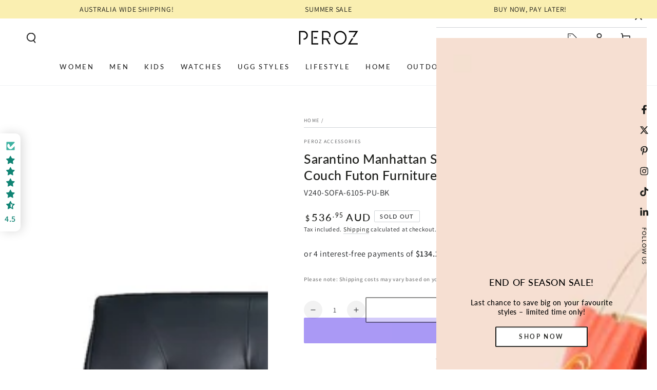

--- FILE ---
content_type: text/html; charset=utf-8
request_url: https://www.peroz.com.au/products/sarantino-manhattan-sofa-bed-faux-leather-lounge-couch-futon-furniture-suite-black
body_size: 112383
content:
<!doctype html>
<html class="no-js" lang="en">
  <head>
    <meta charset="utf-8">

    <!-- Google Tag Manager -->
<script async crossorigin fetchpriority="high" src="/cdn/shopifycloud/importmap-polyfill/es-modules-shim.2.4.0.js"></script>
<script>(function(w,d,s,l,i){w[l]=w[l]||[];w[l].push({'gtm.start':
new Date().getTime(),event:'gtm.js'});var f=d.getElementsByTagName(s)[0],
j=d.createElement(s),dl=l!='dataLayer'?'&l='+l:'';j.async=true;j.src=
'https://www.googletagmanager.com/gtm.js?id='+i+dl;f.parentNode.insertBefore(j,f);
})(window,document,'script','dataLayer','GTM-NB9GL5W2');</script>
<!-- End Google Tag Manager -->
    
    <meta http-equiv="X-UA-Compatible" content="IE=edge">
    <meta name="viewport" content="width=device-width,initial-scale=1">
    <meta name="theme-color" content="">

  <link rel="canonical" href="https://www.peroz.com.au/products/sarantino-manhattan-sofa-bed-faux-leather-lounge-couch-futon-furniture-suite-black">

    <link rel="preconnect" href="https://cdn.shopify.com" crossorigin><link rel="icon" type="image/png" href="//www.peroz.com.au/cdn/shop/files/Peroz_Accessories_-_Australia.png?crop=center&height=32&v=1745300715&width=32"><link rel="preconnect" href="https://fonts.shopifycdn.com" crossorigin><title>
      Shop Sarantino Manhattan Sofa Bed Faux Leather Lounge Couch | PEROZ
</title><meta name="description" content="Upgrade your living space with the Sarantino Manhattan Sofa Bed. This sleek and stylish faux leather lounge couch is the perfect addition to any modern home. Available in black. Shop now at Peroz Australia.">

<meta property="og:site_name" content="PEROZ">
<meta property="og:url" content="https://www.peroz.com.au/products/sarantino-manhattan-sofa-bed-faux-leather-lounge-couch-futon-furniture-suite-black">
<meta property="og:title" content="Shop Sarantino Manhattan Sofa Bed Faux Leather Lounge Couch | PEROZ">
<meta property="og:type" content="product">
<meta property="og:description" content="Upgrade your living space with the Sarantino Manhattan Sofa Bed. This sleek and stylish faux leather lounge couch is the perfect addition to any modern home. Available in black. Shop now at Peroz Australia."><meta property="og:image" content="http://www.peroz.com.au/cdn/shop/products/V240-SOFA-6105-PU-BK-70298-00.jpg?v=1690254408">
  <meta property="og:image:secure_url" content="https://www.peroz.com.au/cdn/shop/products/V240-SOFA-6105-PU-BK-70298-00.jpg?v=1690254408">
  <meta property="og:image:width" content="1600">
  <meta property="og:image:height" content="1600"><meta property="og:price:amount" content="536.95">
  <meta property="og:price:currency" content="AUD"><meta name="twitter:site" content="@perozaustralia"><meta name="twitter:card" content="summary_large_image">
<meta name="twitter:title" content="Shop Sarantino Manhattan Sofa Bed Faux Leather Lounge Couch | PEROZ">
<meta name="twitter:description" content="Upgrade your living space with the Sarantino Manhattan Sofa Bed. This sleek and stylish faux leather lounge couch is the perfect addition to any modern home. Available in black. Shop now at Peroz Australia.">


    <script type="importmap">
      {
        "imports": {
          "mdl-scrollsnap": "//www.peroz.com.au/cdn/shop/t/65/assets/scrollsnap.js?v=170600829773392310311747286563"
        }
      }
    </script>

    <script src="//www.peroz.com.au/cdn/shop/t/65/assets/vendor-v4.js" defer="defer"></script>
    <script src="//www.peroz.com.au/cdn/shop/t/65/assets/pubsub.js?v=64530984355039965911747286563" defer="defer"></script>
    <script src="//www.peroz.com.au/cdn/shop/t/65/assets/global.js?v=181905490057203266951747286563" defer="defer"></script>
    <script src="//www.peroz.com.au/cdn/shop/t/65/assets/modules-basis.js?v=7117348240208911571747286563" defer="defer"></script>

    <script>window.performance && window.performance.mark && window.performance.mark('shopify.content_for_header.start');</script><meta id="shopify-digital-wallet" name="shopify-digital-wallet" content="/52994146490/digital_wallets/dialog">
<meta name="shopify-checkout-api-token" content="785cd099d26359afc598515aee54a98a">
<meta id="in-context-paypal-metadata" data-shop-id="52994146490" data-venmo-supported="false" data-environment="production" data-locale="en_US" data-paypal-v4="true" data-currency="AUD">
<link rel="alternate" type="application/json+oembed" href="https://www.peroz.com.au/products/sarantino-manhattan-sofa-bed-faux-leather-lounge-couch-futon-furniture-suite-black.oembed">
<script async="async" src="/checkouts/internal/preloads.js?locale=en-AU"></script>
<link rel="preconnect" href="https://shop.app" crossorigin="anonymous">
<script async="async" src="https://shop.app/checkouts/internal/preloads.js?locale=en-AU&shop_id=52994146490" crossorigin="anonymous"></script>
<script id="apple-pay-shop-capabilities" type="application/json">{"shopId":52994146490,"countryCode":"AU","currencyCode":"AUD","merchantCapabilities":["supports3DS"],"merchantId":"gid:\/\/shopify\/Shop\/52994146490","merchantName":"PEROZ","requiredBillingContactFields":["postalAddress","email","phone"],"requiredShippingContactFields":["postalAddress","email","phone"],"shippingType":"shipping","supportedNetworks":["visa","masterCard","amex","jcb"],"total":{"type":"pending","label":"PEROZ","amount":"1.00"},"shopifyPaymentsEnabled":true,"supportsSubscriptions":true}</script>
<script id="shopify-features" type="application/json">{"accessToken":"785cd099d26359afc598515aee54a98a","betas":["rich-media-storefront-analytics"],"domain":"www.peroz.com.au","predictiveSearch":true,"shopId":52994146490,"locale":"en"}</script>
<script>var Shopify = Shopify || {};
Shopify.shop = "perozaustralia.myshopify.com";
Shopify.locale = "en";
Shopify.currency = {"active":"AUD","rate":"1.0"};
Shopify.country = "AU";
Shopify.theme = {"name":"Be Yours - 2025 - V8.3.1","id":145167450298,"schema_name":"Be Yours","schema_version":"8.3.1","theme_store_id":1399,"role":"main"};
Shopify.theme.handle = "null";
Shopify.theme.style = {"id":null,"handle":null};
Shopify.cdnHost = "www.peroz.com.au/cdn";
Shopify.routes = Shopify.routes || {};
Shopify.routes.root = "/";</script>
<script type="module">!function(o){(o.Shopify=o.Shopify||{}).modules=!0}(window);</script>
<script>!function(o){function n(){var o=[];function n(){o.push(Array.prototype.slice.apply(arguments))}return n.q=o,n}var t=o.Shopify=o.Shopify||{};t.loadFeatures=n(),t.autoloadFeatures=n()}(window);</script>
<script>
  window.ShopifyPay = window.ShopifyPay || {};
  window.ShopifyPay.apiHost = "shop.app\/pay";
  window.ShopifyPay.redirectState = null;
</script>
<script id="shop-js-analytics" type="application/json">{"pageType":"product"}</script>
<script defer="defer" async type="module" src="//www.peroz.com.au/cdn/shopifycloud/shop-js/modules/v2/client.init-shop-cart-sync_BdyHc3Nr.en.esm.js"></script>
<script defer="defer" async type="module" src="//www.peroz.com.au/cdn/shopifycloud/shop-js/modules/v2/chunk.common_Daul8nwZ.esm.js"></script>
<script type="module">
  await import("//www.peroz.com.au/cdn/shopifycloud/shop-js/modules/v2/client.init-shop-cart-sync_BdyHc3Nr.en.esm.js");
await import("//www.peroz.com.au/cdn/shopifycloud/shop-js/modules/v2/chunk.common_Daul8nwZ.esm.js");

  window.Shopify.SignInWithShop?.initShopCartSync?.({"fedCMEnabled":true,"windoidEnabled":true});

</script>
<script>
  window.Shopify = window.Shopify || {};
  if (!window.Shopify.featureAssets) window.Shopify.featureAssets = {};
  window.Shopify.featureAssets['shop-js'] = {"shop-cart-sync":["modules/v2/client.shop-cart-sync_QYOiDySF.en.esm.js","modules/v2/chunk.common_Daul8nwZ.esm.js"],"init-fed-cm":["modules/v2/client.init-fed-cm_DchLp9rc.en.esm.js","modules/v2/chunk.common_Daul8nwZ.esm.js"],"shop-button":["modules/v2/client.shop-button_OV7bAJc5.en.esm.js","modules/v2/chunk.common_Daul8nwZ.esm.js"],"init-windoid":["modules/v2/client.init-windoid_DwxFKQ8e.en.esm.js","modules/v2/chunk.common_Daul8nwZ.esm.js"],"shop-cash-offers":["modules/v2/client.shop-cash-offers_DWtL6Bq3.en.esm.js","modules/v2/chunk.common_Daul8nwZ.esm.js","modules/v2/chunk.modal_CQq8HTM6.esm.js"],"shop-toast-manager":["modules/v2/client.shop-toast-manager_CX9r1SjA.en.esm.js","modules/v2/chunk.common_Daul8nwZ.esm.js"],"init-shop-email-lookup-coordinator":["modules/v2/client.init-shop-email-lookup-coordinator_UhKnw74l.en.esm.js","modules/v2/chunk.common_Daul8nwZ.esm.js"],"pay-button":["modules/v2/client.pay-button_DzxNnLDY.en.esm.js","modules/v2/chunk.common_Daul8nwZ.esm.js"],"avatar":["modules/v2/client.avatar_BTnouDA3.en.esm.js"],"init-shop-cart-sync":["modules/v2/client.init-shop-cart-sync_BdyHc3Nr.en.esm.js","modules/v2/chunk.common_Daul8nwZ.esm.js"],"shop-login-button":["modules/v2/client.shop-login-button_D8B466_1.en.esm.js","modules/v2/chunk.common_Daul8nwZ.esm.js","modules/v2/chunk.modal_CQq8HTM6.esm.js"],"init-customer-accounts-sign-up":["modules/v2/client.init-customer-accounts-sign-up_C8fpPm4i.en.esm.js","modules/v2/client.shop-login-button_D8B466_1.en.esm.js","modules/v2/chunk.common_Daul8nwZ.esm.js","modules/v2/chunk.modal_CQq8HTM6.esm.js"],"init-shop-for-new-customer-accounts":["modules/v2/client.init-shop-for-new-customer-accounts_CVTO0Ztu.en.esm.js","modules/v2/client.shop-login-button_D8B466_1.en.esm.js","modules/v2/chunk.common_Daul8nwZ.esm.js","modules/v2/chunk.modal_CQq8HTM6.esm.js"],"init-customer-accounts":["modules/v2/client.init-customer-accounts_dRgKMfrE.en.esm.js","modules/v2/client.shop-login-button_D8B466_1.en.esm.js","modules/v2/chunk.common_Daul8nwZ.esm.js","modules/v2/chunk.modal_CQq8HTM6.esm.js"],"shop-follow-button":["modules/v2/client.shop-follow-button_CkZpjEct.en.esm.js","modules/v2/chunk.common_Daul8nwZ.esm.js","modules/v2/chunk.modal_CQq8HTM6.esm.js"],"lead-capture":["modules/v2/client.lead-capture_BntHBhfp.en.esm.js","modules/v2/chunk.common_Daul8nwZ.esm.js","modules/v2/chunk.modal_CQq8HTM6.esm.js"],"checkout-modal":["modules/v2/client.checkout-modal_CfxcYbTm.en.esm.js","modules/v2/chunk.common_Daul8nwZ.esm.js","modules/v2/chunk.modal_CQq8HTM6.esm.js"],"shop-login":["modules/v2/client.shop-login_Da4GZ2H6.en.esm.js","modules/v2/chunk.common_Daul8nwZ.esm.js","modules/v2/chunk.modal_CQq8HTM6.esm.js"],"payment-terms":["modules/v2/client.payment-terms_MV4M3zvL.en.esm.js","modules/v2/chunk.common_Daul8nwZ.esm.js","modules/v2/chunk.modal_CQq8HTM6.esm.js"]};
</script>
<script>(function() {
  var isLoaded = false;
  function asyncLoad() {
    if (isLoaded) return;
    isLoaded = true;
    var urls = ["https:\/\/cdn.prooffactor.com\/javascript\/dist\/1.0\/jcr-widget.js?account_id=shopify:perozaustralia.myshopify.com\u0026shop=perozaustralia.myshopify.com","https:\/\/trust.conversionbear.com\/script?app=trust_badge\u0026shop=perozaustralia.myshopify.com","\/\/cdn.shopify.com\/proxy\/6aeb8b7b526230322c8a88c7c2cb9c99c1f346b87adfdd1ee01948897c99c1a7\/shopify-script-tags.s3.eu-west-1.amazonaws.com\/smartseo\/instantpage.js?shop=perozaustralia.myshopify.com\u0026sp-cache-control=cHVibGljLCBtYXgtYWdlPTkwMA","\/\/cdn.shopify.com\/proxy\/f8b75492f7c6622bdeff43421aa3f38324d9ee4d1a0430c74d9044ae1584d06b\/huracdn.com\/js\/script.min.js?v=1.0.8\u0026shop=perozaustralia.myshopify.com\u0026sp-cache-control=cHVibGljLCBtYXgtYWdlPTkwMA"];
    for (var i = 0; i < urls.length; i++) {
      var s = document.createElement('script');
      s.type = 'text/javascript';
      s.async = true;
      s.src = urls[i];
      var x = document.getElementsByTagName('script')[0];
      x.parentNode.insertBefore(s, x);
    }
  };
  if(window.attachEvent) {
    window.attachEvent('onload', asyncLoad);
  } else {
    window.addEventListener('load', asyncLoad, false);
  }
})();</script>
<script id="__st">var __st={"a":52994146490,"offset":39600,"reqid":"a2a60b6e-1253-4948-80d7-e4059e620bcb-1768980207","pageurl":"www.peroz.com.au\/products\/sarantino-manhattan-sofa-bed-faux-leather-lounge-couch-futon-furniture-suite-black","u":"664ab884e417","p":"product","rtyp":"product","rid":7412898398394};</script>
<script>window.ShopifyPaypalV4VisibilityTracking = true;</script>
<script id="captcha-bootstrap">!function(){'use strict';const t='contact',e='account',n='new_comment',o=[[t,t],['blogs',n],['comments',n],[t,'customer']],c=[[e,'customer_login'],[e,'guest_login'],[e,'recover_customer_password'],[e,'create_customer']],r=t=>t.map((([t,e])=>`form[action*='/${t}']:not([data-nocaptcha='true']) input[name='form_type'][value='${e}']`)).join(','),a=t=>()=>t?[...document.querySelectorAll(t)].map((t=>t.form)):[];function s(){const t=[...o],e=r(t);return a(e)}const i='password',u='form_key',d=['recaptcha-v3-token','g-recaptcha-response','h-captcha-response',i],f=()=>{try{return window.sessionStorage}catch{return}},m='__shopify_v',_=t=>t.elements[u];function p(t,e,n=!1){try{const o=window.sessionStorage,c=JSON.parse(o.getItem(e)),{data:r}=function(t){const{data:e,action:n}=t;return t[m]||n?{data:e,action:n}:{data:t,action:n}}(c);for(const[e,n]of Object.entries(r))t.elements[e]&&(t.elements[e].value=n);n&&o.removeItem(e)}catch(o){console.error('form repopulation failed',{error:o})}}const l='form_type',E='cptcha';function T(t){t.dataset[E]=!0}const w=window,h=w.document,L='Shopify',v='ce_forms',y='captcha';let A=!1;((t,e)=>{const n=(g='f06e6c50-85a8-45c8-87d0-21a2b65856fe',I='https://cdn.shopify.com/shopifycloud/storefront-forms-hcaptcha/ce_storefront_forms_captcha_hcaptcha.v1.5.2.iife.js',D={infoText:'Protected by hCaptcha',privacyText:'Privacy',termsText:'Terms'},(t,e,n)=>{const o=w[L][v],c=o.bindForm;if(c)return c(t,g,e,D).then(n);var r;o.q.push([[t,g,e,D],n]),r=I,A||(h.body.append(Object.assign(h.createElement('script'),{id:'captcha-provider',async:!0,src:r})),A=!0)});var g,I,D;w[L]=w[L]||{},w[L][v]=w[L][v]||{},w[L][v].q=[],w[L][y]=w[L][y]||{},w[L][y].protect=function(t,e){n(t,void 0,e),T(t)},Object.freeze(w[L][y]),function(t,e,n,w,h,L){const[v,y,A,g]=function(t,e,n){const i=e?o:[],u=t?c:[],d=[...i,...u],f=r(d),m=r(i),_=r(d.filter((([t,e])=>n.includes(e))));return[a(f),a(m),a(_),s()]}(w,h,L),I=t=>{const e=t.target;return e instanceof HTMLFormElement?e:e&&e.form},D=t=>v().includes(t);t.addEventListener('submit',(t=>{const e=I(t);if(!e)return;const n=D(e)&&!e.dataset.hcaptchaBound&&!e.dataset.recaptchaBound,o=_(e),c=g().includes(e)&&(!o||!o.value);(n||c)&&t.preventDefault(),c&&!n&&(function(t){try{if(!f())return;!function(t){const e=f();if(!e)return;const n=_(t);if(!n)return;const o=n.value;o&&e.removeItem(o)}(t);const e=Array.from(Array(32),(()=>Math.random().toString(36)[2])).join('');!function(t,e){_(t)||t.append(Object.assign(document.createElement('input'),{type:'hidden',name:u})),t.elements[u].value=e}(t,e),function(t,e){const n=f();if(!n)return;const o=[...t.querySelectorAll(`input[type='${i}']`)].map((({name:t})=>t)),c=[...d,...o],r={};for(const[a,s]of new FormData(t).entries())c.includes(a)||(r[a]=s);n.setItem(e,JSON.stringify({[m]:1,action:t.action,data:r}))}(t,e)}catch(e){console.error('failed to persist form',e)}}(e),e.submit())}));const S=(t,e)=>{t&&!t.dataset[E]&&(n(t,e.some((e=>e===t))),T(t))};for(const o of['focusin','change'])t.addEventListener(o,(t=>{const e=I(t);D(e)&&S(e,y())}));const B=e.get('form_key'),M=e.get(l),P=B&&M;t.addEventListener('DOMContentLoaded',(()=>{const t=y();if(P)for(const e of t)e.elements[l].value===M&&p(e,B);[...new Set([...A(),...v().filter((t=>'true'===t.dataset.shopifyCaptcha))])].forEach((e=>S(e,t)))}))}(h,new URLSearchParams(w.location.search),n,t,e,['guest_login'])})(!0,!0)}();</script>
<script integrity="sha256-4kQ18oKyAcykRKYeNunJcIwy7WH5gtpwJnB7kiuLZ1E=" data-source-attribution="shopify.loadfeatures" defer="defer" src="//www.peroz.com.au/cdn/shopifycloud/storefront/assets/storefront/load_feature-a0a9edcb.js" crossorigin="anonymous"></script>
<script crossorigin="anonymous" defer="defer" src="//www.peroz.com.au/cdn/shopifycloud/storefront/assets/shopify_pay/storefront-65b4c6d7.js?v=20250812"></script>
<script data-source-attribution="shopify.dynamic_checkout.dynamic.init">var Shopify=Shopify||{};Shopify.PaymentButton=Shopify.PaymentButton||{isStorefrontPortableWallets:!0,init:function(){window.Shopify.PaymentButton.init=function(){};var t=document.createElement("script");t.src="https://www.peroz.com.au/cdn/shopifycloud/portable-wallets/latest/portable-wallets.en.js",t.type="module",document.head.appendChild(t)}};
</script>
<script data-source-attribution="shopify.dynamic_checkout.buyer_consent">
  function portableWalletsHideBuyerConsent(e){var t=document.getElementById("shopify-buyer-consent"),n=document.getElementById("shopify-subscription-policy-button");t&&n&&(t.classList.add("hidden"),t.setAttribute("aria-hidden","true"),n.removeEventListener("click",e))}function portableWalletsShowBuyerConsent(e){var t=document.getElementById("shopify-buyer-consent"),n=document.getElementById("shopify-subscription-policy-button");t&&n&&(t.classList.remove("hidden"),t.removeAttribute("aria-hidden"),n.addEventListener("click",e))}window.Shopify?.PaymentButton&&(window.Shopify.PaymentButton.hideBuyerConsent=portableWalletsHideBuyerConsent,window.Shopify.PaymentButton.showBuyerConsent=portableWalletsShowBuyerConsent);
</script>
<script>
  function portableWalletsCleanup(e){e&&e.src&&console.error("Failed to load portable wallets script "+e.src);var t=document.querySelectorAll("shopify-accelerated-checkout .shopify-payment-button__skeleton, shopify-accelerated-checkout-cart .wallet-cart-button__skeleton"),e=document.getElementById("shopify-buyer-consent");for(let e=0;e<t.length;e++)t[e].remove();e&&e.remove()}function portableWalletsNotLoadedAsModule(e){e instanceof ErrorEvent&&"string"==typeof e.message&&e.message.includes("import.meta")&&"string"==typeof e.filename&&e.filename.includes("portable-wallets")&&(window.removeEventListener("error",portableWalletsNotLoadedAsModule),window.Shopify.PaymentButton.failedToLoad=e,"loading"===document.readyState?document.addEventListener("DOMContentLoaded",window.Shopify.PaymentButton.init):window.Shopify.PaymentButton.init())}window.addEventListener("error",portableWalletsNotLoadedAsModule);
</script>

<script type="module" src="https://www.peroz.com.au/cdn/shopifycloud/portable-wallets/latest/portable-wallets.en.js" onError="portableWalletsCleanup(this)" crossorigin="anonymous"></script>
<script nomodule>
  document.addEventListener("DOMContentLoaded", portableWalletsCleanup);
</script>

<link id="shopify-accelerated-checkout-styles" rel="stylesheet" media="screen" href="https://www.peroz.com.au/cdn/shopifycloud/portable-wallets/latest/accelerated-checkout-backwards-compat.css" crossorigin="anonymous">
<style id="shopify-accelerated-checkout-cart">
        #shopify-buyer-consent {
  margin-top: 1em;
  display: inline-block;
  width: 100%;
}

#shopify-buyer-consent.hidden {
  display: none;
}

#shopify-subscription-policy-button {
  background: none;
  border: none;
  padding: 0;
  text-decoration: underline;
  font-size: inherit;
  cursor: pointer;
}

#shopify-subscription-policy-button::before {
  box-shadow: none;
}

      </style>
<script id="sections-script" data-sections="header" defer="defer" src="//www.peroz.com.au/cdn/shop/t/65/compiled_assets/scripts.js?v=66548"></script>
<script>window.performance && window.performance.mark && window.performance.mark('shopify.content_for_header.end');</script>
<style data-shopify>@font-face {
  font-family: Assistant;
  font-weight: 400;
  font-style: normal;
  font-display: swap;
  src: url("//www.peroz.com.au/cdn/fonts/assistant/assistant_n4.9120912a469cad1cc292572851508ca49d12e768.woff2") format("woff2"),
       url("//www.peroz.com.au/cdn/fonts/assistant/assistant_n4.6e9875ce64e0fefcd3f4446b7ec9036b3ddd2985.woff") format("woff");
}

  @font-face {
  font-family: Assistant;
  font-weight: 600;
  font-style: normal;
  font-display: swap;
  src: url("//www.peroz.com.au/cdn/fonts/assistant/assistant_n6.b2cbcfa81550fc99b5d970d0ef582eebcbac24e0.woff2") format("woff2"),
       url("//www.peroz.com.au/cdn/fonts/assistant/assistant_n6.5dced1e1f897f561a8304b6ef1c533d81fd1c6e0.woff") format("woff");
}

  
  
  @font-face {
  font-family: Lato;
  font-weight: 500;
  font-style: normal;
  font-display: swap;
  src: url("//www.peroz.com.au/cdn/fonts/lato/lato_n5.b2fec044fbe05725e71d90882e5f3b21dae2efbd.woff2") format("woff2"),
       url("//www.peroz.com.au/cdn/fonts/lato/lato_n5.f25a9a5c73ff9372e69074488f99e8ac702b5447.woff") format("woff");
}

  @font-face {
  font-family: Lato;
  font-weight: 600;
  font-style: normal;
  font-display: swap;
  src: url("//www.peroz.com.au/cdn/fonts/lato/lato_n6.38d0e3b23b74a60f769c51d1df73fac96c580d59.woff2") format("woff2"),
       url("//www.peroz.com.au/cdn/fonts/lato/lato_n6.3365366161bdcc36a3f97cfbb23954d8c4bf4079.woff") format("woff");
}


  :root {
    --font-body-family: Assistant, sans-serif;
    --font-body-style: normal;
    --font-body-weight: 400;

    --font-heading-family: Lato, sans-serif;
    --font-heading-style: normal;
    --font-heading-weight: 500;

    --font-body-scale: 1.0;
    --font-heading-scale: 0.9;

    --font-navigation-family: var(--font-heading-family);
    --font-navigation-size: 13px;
    --font-navigation-weight: var(--font-heading-weight);
    --font-button-family: var(--font-heading-family);
    --font-button-size: 13px;
    --font-button-baseline: 0rem;
    --font-price-family: var(--font-heading-family);
    --font-price-scale: var(--font-heading-scale);

    --color-base-text: 33, 35, 38;
    --color-base-background: 255, 255, 255;
    --color-base-solid-button-labels: 255, 255, 255;
    --color-base-outline-button-labels: 26, 27, 24;
    --color-base-accent: 26, 27, 24;
    --color-base-heading: 26, 27, 24;
    --color-base-border: 210, 213, 217;
    --color-placeholder: 255, 255, 255;
    --color-overlay: 33, 35, 38;
    --color-keyboard-focus: 135, 173, 245;
    --color-shadow: 168, 232, 226;
    --shadow-opacity: 1;

    --color-background-dark: 235, 235, 235;
    --color-price: #1a1b18;
    --color-sale-price: #d72c0d;
    --color-sale-badge-background: #d72c0d;
    --color-reviews: #ffb503;
    --color-critical: #d72c0d;
    --color-success: #008060;
    --color-highlight: 255, 181, 3;

    --payment-terms-background-color: #ffffff;
    --page-width: 160rem;
    --page-width-margin: 0rem;

    --card-color-scheme: var(--color-placeholder);
    --card-text-alignment: start;
    --card-flex-alignment: flex-start;
    --card-image-padding: 0px;
    --card-border-width: 0px;
    --card-radius: 0px;
    --card-shadow-horizontal-offset: 0px;
    --card-shadow-vertical-offset: 0px;
    
    --button-radius: 2px;
    --button-border-width: 2px;
    --button-shadow-horizontal-offset: 0px;
    --button-shadow-vertical-offset: 0px;

    --spacing-sections-desktop: 0px;
    --spacing-sections-mobile: 0px;

    --gradient-free-ship-progress: linear-gradient(325deg,#F9423A 0,#F1E04D 100%);
    --gradient-free-ship-complete: linear-gradient(325deg, #049cff 0, #35ee7a 100%);

    --plabel-price-tag-color: #000000;
    --plabel-price-tag-background: #d1d5db;
    --plabel-price-tag-height: 2.5rem;

    --swatch-outline-color: #f4f6f8;
  }

  *,
  *::before,
  *::after {
    box-sizing: inherit;
  }

  html {
    box-sizing: border-box;
    font-size: calc(var(--font-body-scale) * 62.5%);
    height: 100%;
  }

  body {
    min-height: 100%;
    margin: 0;
    font-size: 1.5rem;
    letter-spacing: 0.06rem;
    line-height: calc(1 + 0.8 / var(--font-body-scale));
    font-family: var(--font-body-family);
    font-style: var(--font-body-style);
    font-weight: var(--font-body-weight);
  }

  @media screen and (min-width: 750px) {
    body {
      font-size: 1.6rem;
    }
  }</style><link href="//www.peroz.com.au/cdn/shop/t/65/assets/base.css?v=95373070025435068841763386940" rel="stylesheet" type="text/css" media="all" /><link rel="stylesheet" href="//www.peroz.com.au/cdn/shop/t/65/assets/apps.css?v=58555770612562691921747286562" media="print" fetchpriority="low" onload="this.media='all'"><link rel="preload" as="font" href="//www.peroz.com.au/cdn/fonts/assistant/assistant_n4.9120912a469cad1cc292572851508ca49d12e768.woff2" type="font/woff2" crossorigin><link rel="preload" as="font" href="//www.peroz.com.au/cdn/fonts/lato/lato_n5.b2fec044fbe05725e71d90882e5f3b21dae2efbd.woff2" type="font/woff2" crossorigin><link rel="stylesheet" href="//www.peroz.com.au/cdn/shop/t/65/assets/component-predictive-search.css?v=94320327991181004901747286562" media="print" onload="this.media='all'"><link rel="stylesheet" href="//www.peroz.com.au/cdn/shop/t/65/assets/component-quick-view.css?v=161742497119562552051747286562" media="print" onload="this.media='all'"><link rel="stylesheet" href="//www.peroz.com.au/cdn/shop/t/65/assets/component-color-swatches.css?v=147375175252346861151747286562" media="print" onload="this.media='all'"><script>
  document.documentElement.classList.replace('no-js', 'js');

  window.theme = window.theme || {};

  theme.routes = {
    root_url: '/',
    cart_url: '/cart',
    cart_add_url: '/cart/add',
    cart_change_url: '/cart/change',
    cart_update_url: '/cart/update',
    search_url: '/search',
    predictive_search_url: '/search/suggest'
  };

  theme.cartStrings = {
    error: `There was an error while updating your cart. Please try again.`,
    quantityError: `You can only add [quantity] of this item to your cart.`
  };

  theme.variantStrings = {
    addToCart: `Add to cart`,
    soldOut: `Sold out`,
    unavailable: `Unavailable`,
    preOrder: `Pre-order`
  };

  theme.accessibilityStrings = {
    imageAvailable: `Image [index] is now available in gallery view`,
    shareSuccess: `Link copied to clipboard!`,
    fillInAllLineItemPropertyRequiredFields: `Please fill in all required fields`
  }

  theme.dateStrings = {
    d: `D`,
    day: `Day`,
    days: `Days`,
    hour: `Hour`,
    hours: `Hours`,
    minute: `Min`,
    minutes: `Mins`,
    second: `Sec`,
    seconds: `Secs`
  };theme.shopSettings = {
    moneyFormat: "${{amount}}",
    isoCode: "AUD",
    cartDrawer: true,
    currencyCode: true,
    giftwrapRate: 'product'
  };

  theme.settings = {
    themeName: 'Be Yours',
    themeVersion: '8.3.1',
    agencyId: ''
  };

  /*! (c) Andrea Giammarchi @webreflection ISC */
  !function(){"use strict";var e=function(e,t){var n=function(e){for(var t=0,n=e.length;t<n;t++)r(e[t])},r=function(e){var t=e.target,n=e.attributeName,r=e.oldValue;t.attributeChangedCallback(n,r,t.getAttribute(n))};return function(o,a){var l=o.constructor.observedAttributes;return l&&e(a).then((function(){new t(n).observe(o,{attributes:!0,attributeOldValue:!0,attributeFilter:l});for(var e=0,a=l.length;e<a;e++)o.hasAttribute(l[e])&&r({target:o,attributeName:l[e],oldValue:null})})),o}};function t(e,t){(null==t||t>e.length)&&(t=e.length);for(var n=0,r=new Array(t);n<t;n++)r[n]=e[n];return r}function n(e,n){var r="undefined"!=typeof Symbol&&e[Symbol.iterator]||e["@@iterator"];if(!r){if(Array.isArray(e)||(r=function(e,n){if(e){if("string"==typeof e)return t(e,n);var r=Object.prototype.toString.call(e).slice(8,-1);return"Object"===r&&e.constructor&&(r=e.constructor.name),"Map"===r||"Set"===r?Array.from(e):"Arguments"===r||/^(?:Ui|I)nt(?:8|16|32)(?:Clamped)?Array$/.test(r)?t(e,n):void 0}}(e))||n&&e&&"number"==typeof e.length){r&&(e=r);var o=0,a=function(){};return{s:a,n:function(){return o>=e.length?{done:!0}:{done:!1,value:e[o++]}},e:function(e){throw e},f:a}}throw new TypeError("Invalid attempt to iterate non-iterable instance.\nIn order to be iterable, non-array objects must have a [Symbol.iterator]() method.")}var l,i=!0,u=!1;return{s:function(){r=r.call(e)},n:function(){var e=r.next();return i=e.done,e},e:function(e){u=!0,l=e},f:function(){try{i||null==r.return||r.return()}finally{if(u)throw l}}}}
  /*! (c) Andrea Giammarchi - ISC */var r=!0,o=!1,a="querySelectorAll",l="querySelectorAll",i=self,u=i.document,c=i.Element,s=i.MutationObserver,f=i.Set,d=i.WeakMap,h=function(e){return l in e},v=[].filter,g=function(e){var t=new d,i=function(n,r){var o;if(r)for(var a,l=function(e){return e.matches||e.webkitMatchesSelector||e.msMatchesSelector}(n),i=0,u=p.length;i<u;i++)l.call(n,a=p[i])&&(t.has(n)||t.set(n,new f),(o=t.get(n)).has(a)||(o.add(a),e.handle(n,r,a)));else t.has(n)&&(o=t.get(n),t.delete(n),o.forEach((function(t){e.handle(n,r,t)})))},g=function(e){for(var t=!(arguments.length>1&&void 0!==arguments[1])||arguments[1],n=0,r=e.length;n<r;n++)i(e[n],t)},p=e.query,y=e.root||u,m=function(e){var t=arguments.length>1&&void 0!==arguments[1]?arguments[1]:document,l=arguments.length>2&&void 0!==arguments[2]?arguments[2]:MutationObserver,i=arguments.length>3&&void 0!==arguments[3]?arguments[3]:["*"],u=function t(o,l,i,u,c,s){var f,d=n(o);try{for(d.s();!(f=d.n()).done;){var h=f.value;(s||a in h)&&(c?i.has(h)||(i.add(h),u.delete(h),e(h,c)):u.has(h)||(u.add(h),i.delete(h),e(h,c)),s||t(h[a](l),l,i,u,c,r))}}catch(e){d.e(e)}finally{d.f()}},c=new l((function(e){if(i.length){var t,a=i.join(","),l=new Set,c=new Set,s=n(e);try{for(s.s();!(t=s.n()).done;){var f=t.value,d=f.addedNodes,h=f.removedNodes;u(h,a,l,c,o,o),u(d,a,l,c,r,o)}}catch(e){s.e(e)}finally{s.f()}}})),s=c.observe;return(c.observe=function(e){return s.call(c,e,{subtree:r,childList:r})})(t),c}(i,y,s,p),b=c.prototype.attachShadow;return b&&(c.prototype.attachShadow=function(e){var t=b.call(this,e);return m.observe(t),t}),p.length&&g(y[l](p)),{drop:function(e){for(var n=0,r=e.length;n<r;n++)t.delete(e[n])},flush:function(){for(var e=m.takeRecords(),t=0,n=e.length;t<n;t++)g(v.call(e[t].removedNodes,h),!1),g(v.call(e[t].addedNodes,h),!0)},observer:m,parse:g}},p=self,y=p.document,m=p.Map,b=p.MutationObserver,w=p.Object,E=p.Set,S=p.WeakMap,A=p.Element,M=p.HTMLElement,O=p.Node,N=p.Error,C=p.TypeError,T=p.Reflect,q=w.defineProperty,I=w.keys,D=w.getOwnPropertyNames,L=w.setPrototypeOf,P=!self.customElements,k=function(e){for(var t=I(e),n=[],r=t.length,o=0;o<r;o++)n[o]=e[t[o]],delete e[t[o]];return function(){for(var o=0;o<r;o++)e[t[o]]=n[o]}};if(P){var x=function(){var e=this.constructor;if(!$.has(e))throw new C("Illegal constructor");var t=$.get(e);if(W)return z(W,t);var n=H.call(y,t);return z(L(n,e.prototype),t)},H=y.createElement,$=new m,_=new m,j=new m,R=new m,V=[],U=g({query:V,handle:function(e,t,n){var r=j.get(n);if(t&&!r.isPrototypeOf(e)){var o=k(e);W=L(e,r);try{new r.constructor}finally{W=null,o()}}var a="".concat(t?"":"dis","connectedCallback");a in r&&e[a]()}}).parse,W=null,F=function(e){if(!_.has(e)){var t,n=new Promise((function(e){t=e}));_.set(e,{$:n,_:t})}return _.get(e).$},z=e(F,b);q(self,"customElements",{configurable:!0,value:{define:function(e,t){if(R.has(e))throw new N('the name "'.concat(e,'" has already been used with this registry'));$.set(t,e),j.set(e,t.prototype),R.set(e,t),V.push(e),F(e).then((function(){U(y.querySelectorAll(e))})),_.get(e)._(t)},get:function(e){return R.get(e)},whenDefined:F}}),q(x.prototype=M.prototype,"constructor",{value:x}),q(self,"HTMLElement",{configurable:!0,value:x}),q(y,"createElement",{configurable:!0,value:function(e,t){var n=t&&t.is,r=n?R.get(n):R.get(e);return r?new r:H.call(y,e)}}),"isConnected"in O.prototype||q(O.prototype,"isConnected",{configurable:!0,get:function(){return!(this.ownerDocument.compareDocumentPosition(this)&this.DOCUMENT_POSITION_DISCONNECTED)}})}else if(P=!self.customElements.get("extends-li"))try{var B=function e(){return self.Reflect.construct(HTMLLIElement,[],e)};B.prototype=HTMLLIElement.prototype;var G="extends-li";self.customElements.define("extends-li",B,{extends:"li"}),P=y.createElement("li",{is:G}).outerHTML.indexOf(G)<0;var J=self.customElements,K=J.get,Q=J.whenDefined;q(self.customElements,"whenDefined",{configurable:!0,value:function(e){var t=this;return Q.call(this,e).then((function(n){return n||K.call(t,e)}))}})}catch(e){}if(P){var X=function(e){var t=ae.get(e);ve(t.querySelectorAll(this),e.isConnected)},Y=self.customElements,Z=y.createElement,ee=Y.define,te=Y.get,ne=Y.upgrade,re=T||{construct:function(e){return e.call(this)}},oe=re.construct,ae=new S,le=new E,ie=new m,ue=new m,ce=new m,se=new m,fe=[],de=[],he=function(e){return se.get(e)||te.call(Y,e)},ve=g({query:de,handle:function(e,t,n){var r=ce.get(n);if(t&&!r.isPrototypeOf(e)){var o=k(e);be=L(e,r);try{new r.constructor}finally{be=null,o()}}var a="".concat(t?"":"dis","connectedCallback");a in r&&e[a]()}}).parse,ge=g({query:fe,handle:function(e,t){ae.has(e)&&(t?le.add(e):le.delete(e),de.length&&X.call(de,e))}}).parse,pe=A.prototype.attachShadow;pe&&(A.prototype.attachShadow=function(e){var t=pe.call(this,e);return ae.set(this,t),t});var ye=function(e){if(!ue.has(e)){var t,n=new Promise((function(e){t=e}));ue.set(e,{$:n,_:t})}return ue.get(e).$},me=e(ye,b),be=null;D(self).filter((function(e){return/^HTML.*Element$/.test(e)})).forEach((function(e){var t=self[e];function n(){var e=this.constructor;if(!ie.has(e))throw new C("Illegal constructor");var n=ie.get(e),r=n.is,o=n.tag;if(r){if(be)return me(be,r);var a=Z.call(y,o);return a.setAttribute("is",r),me(L(a,e.prototype),r)}return oe.call(this,t,[],e)}q(n.prototype=t.prototype,"constructor",{value:n}),q(self,e,{value:n})})),q(y,"createElement",{configurable:!0,value:function(e,t){var n=t&&t.is;if(n){var r=se.get(n);if(r&&ie.get(r).tag===e)return new r}var o=Z.call(y,e);return n&&o.setAttribute("is",n),o}}),q(Y,"get",{configurable:!0,value:he}),q(Y,"whenDefined",{configurable:!0,value:ye}),q(Y,"upgrade",{configurable:!0,value:function(e){var t=e.getAttribute("is");if(t){var n=se.get(t);if(n)return void me(L(e,n.prototype),t)}ne.call(Y,e)}}),q(Y,"define",{configurable:!0,value:function(e,t,n){if(he(e))throw new N("'".concat(e,"' has already been defined as a custom element"));var r,o=n&&n.extends;ie.set(t,o?{is:e,tag:o}:{is:"",tag:e}),o?(r="".concat(o,'[is="').concat(e,'"]'),ce.set(r,t.prototype),se.set(e,t),de.push(r)):(ee.apply(Y,arguments),fe.push(r=e)),ye(e).then((function(){o?(ve(y.querySelectorAll(r)),le.forEach(X,[r])):ge(y.querySelectorAll(r))})),ue.get(e)._(t)}})}}();
</script>
<script type="text/javascript">
    (function(c,l,a,r,i,t,y){
        c[a]=c[a]||function(){(c[a].q=c[a].q||[]).push(arguments)};
        t=l.createElement(r);t.async=1;t.src="https://www.clarity.ms/tag/"+i;
        y=l.getElementsByTagName(r)[0];y.parentNode.insertBefore(t,y);
    })(window, document, "clarity", "script", "rwor6mfhdf");
</script>


    
  <!-- BEGIN app block: shopify://apps/judge-me-reviews/blocks/judgeme_core/61ccd3b1-a9f2-4160-9fe9-4fec8413e5d8 --><!-- Start of Judge.me Core -->






<link rel="dns-prefetch" href="https://cdnwidget.judge.me">
<link rel="dns-prefetch" href="https://cdn.judge.me">
<link rel="dns-prefetch" href="https://cdn1.judge.me">
<link rel="dns-prefetch" href="https://api.judge.me">

<script data-cfasync='false' class='jdgm-settings-script'>window.jdgmSettings={"pagination":5,"disable_web_reviews":false,"badge_no_review_text":"No reviews","badge_n_reviews_text":"{{ n }} review/reviews","hide_badge_preview_if_no_reviews":true,"badge_hide_text":false,"enforce_center_preview_badge":false,"widget_title":"Customer Reviews","widget_open_form_text":"Write a review","widget_close_form_text":"Cancel review","widget_refresh_page_text":"Refresh page","widget_summary_text":"Based on {{ number_of_reviews }} review/reviews","widget_no_review_text":"Be the first to write a review","widget_name_field_text":"Display name","widget_verified_name_field_text":"Verified Name (public)","widget_name_placeholder_text":"Display name","widget_required_field_error_text":"This field is required.","widget_email_field_text":"Email address","widget_verified_email_field_text":"Verified Email (private, can not be edited)","widget_email_placeholder_text":"Your email address","widget_email_field_error_text":"Please enter a valid email address.","widget_rating_field_text":"Rating","widget_review_title_field_text":"Review Title","widget_review_title_placeholder_text":"Give your review a title","widget_review_body_field_text":"Review content","widget_review_body_placeholder_text":"Start writing here...","widget_pictures_field_text":"Picture/Video (optional)","widget_submit_review_text":"Submit Review","widget_submit_verified_review_text":"Submit Verified Review","widget_submit_success_msg_with_auto_publish":"Thank you! Please refresh the page in a few moments to see your review. You can remove or edit your review by logging into \u003ca href='https://judge.me/login' target='_blank' rel='nofollow noopener'\u003eJudge.me\u003c/a\u003e","widget_submit_success_msg_no_auto_publish":"Thank you! Your review will be published as soon as it is approved by the shop admin. You can remove or edit your review by logging into \u003ca href='https://judge.me/login' target='_blank' rel='nofollow noopener'\u003eJudge.me\u003c/a\u003e","widget_show_default_reviews_out_of_total_text":"Showing {{ n_reviews_shown }} out of {{ n_reviews }} reviews.","widget_show_all_link_text":"Show all","widget_show_less_link_text":"Show less","widget_author_said_text":"{{ reviewer_name }} said:","widget_days_text":"{{ n }} days ago","widget_weeks_text":"{{ n }} week/weeks ago","widget_months_text":"{{ n }} month/months ago","widget_years_text":"{{ n }} year/years ago","widget_yesterday_text":"Yesterday","widget_today_text":"Today","widget_replied_text":"\u003e\u003e {{ shop_name }} replied:","widget_read_more_text":"Read more","widget_reviewer_name_as_initial":"last_initial","widget_rating_filter_color":"","widget_rating_filter_see_all_text":"See all reviews","widget_sorting_most_recent_text":"Most Recent","widget_sorting_highest_rating_text":"Highest Rating","widget_sorting_lowest_rating_text":"Lowest Rating","widget_sorting_with_pictures_text":"Only Pictures","widget_sorting_most_helpful_text":"Most Helpful","widget_open_question_form_text":"Ask a question","widget_reviews_subtab_text":"Reviews","widget_questions_subtab_text":"Questions","widget_question_label_text":"Question","widget_answer_label_text":"Answer","widget_question_placeholder_text":"Write your question here","widget_submit_question_text":"Submit Question","widget_question_submit_success_text":"Thank you for your question! We will notify you once it gets answered.","verified_badge_text":"Verified","verified_badge_bg_color":"","verified_badge_text_color":"","verified_badge_placement":"left-of-reviewer-name","widget_review_max_height":3,"widget_hide_border":false,"widget_social_share":false,"widget_thumb":false,"widget_review_location_show":false,"widget_location_format":"country_iso_code","all_reviews_include_out_of_store_products":true,"all_reviews_out_of_store_text":"(out of store)","all_reviews_pagination":100,"all_reviews_product_name_prefix_text":"about","enable_review_pictures":false,"enable_question_anwser":false,"widget_theme":"","review_date_format":"dd/mm/yyyy","default_sort_method":"highest-rating","widget_product_reviews_subtab_text":"Product Reviews","widget_shop_reviews_subtab_text":"Shop Reviews","widget_other_products_reviews_text":"Reviews for other products","widget_store_reviews_subtab_text":"Store reviews","widget_no_store_reviews_text":"This store hasn't received any reviews yet","widget_web_restriction_product_reviews_text":"This product hasn't received any reviews yet","widget_no_items_text":"No items found","widget_show_more_text":"Show more","widget_write_a_store_review_text":"Write a Store Review","widget_other_languages_heading":"Reviews in Other Languages","widget_translate_review_text":"Translate review to {{ language }}","widget_translating_review_text":"Translating...","widget_show_original_translation_text":"Show original ({{ language }})","widget_translate_review_failed_text":"Review couldn't be translated.","widget_translate_review_retry_text":"Retry","widget_translate_review_try_again_later_text":"Try again later","show_product_url_for_grouped_product":false,"widget_sorting_pictures_first_text":"Pictures First","show_pictures_on_all_rev_page_mobile":false,"show_pictures_on_all_rev_page_desktop":false,"floating_tab_hide_mobile_install_preference":true,"floating_tab_button_name":"★ Reviews","floating_tab_title":"Let customers speak for us","floating_tab_button_color":"#108474","floating_tab_button_background_color":"#ffffff","floating_tab_url":"","floating_tab_url_enabled":false,"floating_tab_tab_style":"stars","all_reviews_text_badge_text":"Customers rate us {{ shop.metafields.judgeme.all_reviews_rating | round: 1 }}/5 based on {{ shop.metafields.judgeme.all_reviews_count }} reviews.","all_reviews_text_badge_text_branded_style":"{{ shop.metafields.judgeme.all_reviews_rating | round: 1 }} out of 5 stars based on {{ shop.metafields.judgeme.all_reviews_count }} reviews","is_all_reviews_text_badge_a_link":false,"show_stars_for_all_reviews_text_badge":false,"all_reviews_text_badge_url":"","all_reviews_text_style":"branded","all_reviews_text_color_style":"judgeme_brand_color","all_reviews_text_color":"#108474","all_reviews_text_show_jm_brand":true,"featured_carousel_show_header":true,"featured_carousel_title":"Let customers speak for us","testimonials_carousel_title":"Customers are saying","videos_carousel_title":"Real customer stories","cards_carousel_title":"Customers are saying","featured_carousel_count_text":"from {{ n }} reviews","featured_carousel_add_link_to_all_reviews_page":false,"featured_carousel_url":"","featured_carousel_show_images":true,"featured_carousel_autoslide_interval":5,"featured_carousel_arrows_on_the_sides":false,"featured_carousel_height":180,"featured_carousel_width":80,"featured_carousel_image_size":0,"featured_carousel_image_height":250,"featured_carousel_arrow_color":"#eeeeee","verified_count_badge_style":"vintage","verified_count_badge_orientation":"horizontal","verified_count_badge_color_style":"judgeme_brand_color","verified_count_badge_color":"#108474","is_verified_count_badge_a_link":false,"verified_count_badge_url":"","verified_count_badge_show_jm_brand":true,"widget_rating_preset_default":5,"widget_first_sub_tab":"shop-reviews","widget_show_histogram":true,"widget_histogram_use_custom_color":false,"widget_pagination_use_custom_color":false,"widget_star_use_custom_color":false,"widget_verified_badge_use_custom_color":false,"widget_write_review_use_custom_color":false,"picture_reminder_submit_button":"Upload Pictures","enable_review_videos":false,"mute_video_by_default":false,"widget_sorting_videos_first_text":"Videos First","widget_review_pending_text":"Pending","featured_carousel_items_for_large_screen":3,"social_share_options_order":"Facebook,Twitter","remove_microdata_snippet":true,"disable_json_ld":false,"enable_json_ld_products":false,"preview_badge_show_question_text":false,"preview_badge_no_question_text":"No questions","preview_badge_n_question_text":"{{ number_of_questions }} question/questions","qa_badge_show_icon":false,"qa_badge_position":"same-row","remove_judgeme_branding":true,"widget_add_search_bar":false,"widget_search_bar_placeholder":"Search","widget_sorting_verified_only_text":"Verified only","featured_carousel_theme":"default","featured_carousel_show_rating":true,"featured_carousel_show_title":true,"featured_carousel_show_body":true,"featured_carousel_show_date":true,"featured_carousel_show_reviewer":true,"featured_carousel_show_product":false,"featured_carousel_header_background_color":"#108474","featured_carousel_header_text_color":"#ffffff","featured_carousel_name_product_separator":"reviewed","featured_carousel_full_star_background":"#108474","featured_carousel_empty_star_background":"#dadada","featured_carousel_vertical_theme_background":"#f9fafb","featured_carousel_verified_badge_enable":false,"featured_carousel_verified_badge_color":"#108474","featured_carousel_border_style":"round","featured_carousel_review_line_length_limit":3,"featured_carousel_more_reviews_button_text":"Read more reviews","featured_carousel_view_product_button_text":"View product","all_reviews_page_load_reviews_on":"scroll","all_reviews_page_load_more_text":"Load More Reviews","disable_fb_tab_reviews":false,"enable_ajax_cdn_cache":false,"widget_advanced_speed_features":5,"widget_public_name_text":"displayed publicly like","default_reviewer_name":"John Smith","default_reviewer_name_has_non_latin":true,"widget_reviewer_anonymous":"Anonymous","medals_widget_title":"Judge.me Review Medals","medals_widget_background_color":"#ffffff","medals_widget_position":"footer_all_pages","medals_widget_border_color":"#f9fafb","medals_widget_verified_text_position":"left","medals_widget_use_monochromatic_version":false,"medals_widget_elements_color":"#108474","show_reviewer_avatar":true,"widget_invalid_yt_video_url_error_text":"Not a YouTube video URL","widget_max_length_field_error_text":"Please enter no more than {0} characters.","widget_show_country_flag":false,"widget_show_collected_via_shop_app":true,"widget_verified_by_shop_badge_style":"light","widget_verified_by_shop_text":"Verified by Shop","widget_show_photo_gallery":false,"widget_load_with_code_splitting":true,"widget_ugc_install_preference":false,"widget_ugc_title":"Made by us, Shared by you","widget_ugc_subtitle":"Tag us to see your picture featured in our page","widget_ugc_arrows_color":"#ffffff","widget_ugc_primary_button_text":"Buy Now","widget_ugc_primary_button_background_color":"#108474","widget_ugc_primary_button_text_color":"#ffffff","widget_ugc_primary_button_border_width":"0","widget_ugc_primary_button_border_style":"none","widget_ugc_primary_button_border_color":"#108474","widget_ugc_primary_button_border_radius":"25","widget_ugc_secondary_button_text":"Load More","widget_ugc_secondary_button_background_color":"#ffffff","widget_ugc_secondary_button_text_color":"#108474","widget_ugc_secondary_button_border_width":"2","widget_ugc_secondary_button_border_style":"solid","widget_ugc_secondary_button_border_color":"#108474","widget_ugc_secondary_button_border_radius":"25","widget_ugc_reviews_button_text":"View Reviews","widget_ugc_reviews_button_background_color":"#ffffff","widget_ugc_reviews_button_text_color":"#108474","widget_ugc_reviews_button_border_width":"2","widget_ugc_reviews_button_border_style":"solid","widget_ugc_reviews_button_border_color":"#108474","widget_ugc_reviews_button_border_radius":"25","widget_ugc_reviews_button_link_to":"judgeme-reviews-page","widget_ugc_show_post_date":true,"widget_ugc_max_width":"800","widget_rating_metafield_value_type":true,"widget_primary_color":"#108474","widget_enable_secondary_color":false,"widget_secondary_color":"#edf5f5","widget_summary_average_rating_text":"{{ average_rating }} out of 5","widget_media_grid_title":"Customer photos \u0026 videos","widget_media_grid_see_more_text":"See more","widget_round_style":false,"widget_show_product_medals":true,"widget_verified_by_judgeme_text":"Verified by Judge.me","widget_show_store_medals":true,"widget_verified_by_judgeme_text_in_store_medals":"Verified by Judge.me","widget_media_field_exceed_quantity_message":"Sorry, we can only accept {{ max_media }} for one review.","widget_media_field_exceed_limit_message":"{{ file_name }} is too large, please select a {{ media_type }} less than {{ size_limit }}MB.","widget_review_submitted_text":"Review Submitted!","widget_question_submitted_text":"Question Submitted!","widget_close_form_text_question":"Cancel","widget_write_your_answer_here_text":"Write your answer here","widget_enabled_branded_link":true,"widget_show_collected_by_judgeme":true,"widget_reviewer_name_color":"","widget_write_review_text_color":"","widget_write_review_bg_color":"","widget_collected_by_judgeme_text":"collected by Judge.me","widget_pagination_type":"load_more","widget_load_more_text":"Load More","widget_load_more_color":"#108474","widget_full_review_text":"Full Review","widget_read_more_reviews_text":"Read More Reviews","widget_read_questions_text":"Read Questions","widget_questions_and_answers_text":"Questions \u0026 Answers","widget_verified_by_text":"Verified by","widget_verified_text":"Verified","widget_number_of_reviews_text":"{{ number_of_reviews }} reviews","widget_back_button_text":"Back","widget_next_button_text":"Next","widget_custom_forms_filter_button":"Filters","custom_forms_style":"horizontal","widget_show_review_information":false,"how_reviews_are_collected":"How reviews are collected?","widget_show_review_keywords":false,"widget_gdpr_statement":"How we use your data: We'll only contact you about the review you left, and only if necessary. By submitting your review, you agree to Judge.me's \u003ca href='https://judge.me/terms' target='_blank' rel='nofollow noopener'\u003eterms\u003c/a\u003e, \u003ca href='https://judge.me/privacy' target='_blank' rel='nofollow noopener'\u003eprivacy\u003c/a\u003e and \u003ca href='https://judge.me/content-policy' target='_blank' rel='nofollow noopener'\u003econtent\u003c/a\u003e policies.","widget_multilingual_sorting_enabled":false,"widget_translate_review_content_enabled":false,"widget_translate_review_content_method":"manual","popup_widget_review_selection":"automatically_with_pictures","popup_widget_round_border_style":true,"popup_widget_show_title":true,"popup_widget_show_body":true,"popup_widget_show_reviewer":false,"popup_widget_show_product":true,"popup_widget_show_pictures":false,"popup_widget_use_review_picture":false,"popup_widget_show_on_home_page":true,"popup_widget_show_on_product_page":true,"popup_widget_show_on_collection_page":true,"popup_widget_show_on_cart_page":true,"popup_widget_position":"bottom_left","popup_widget_first_review_delay":5,"popup_widget_duration":5,"popup_widget_interval":5,"popup_widget_review_count":5,"popup_widget_hide_on_mobile":true,"review_snippet_widget_round_border_style":true,"review_snippet_widget_card_color":"#FFFFFF","review_snippet_widget_slider_arrows_background_color":"#FFFFFF","review_snippet_widget_slider_arrows_color":"#000000","review_snippet_widget_star_color":"#108474","show_product_variant":false,"all_reviews_product_variant_label_text":"Variant: ","widget_show_verified_branding":false,"widget_ai_summary_title":"Customers say","widget_ai_summary_disclaimer":"AI-powered review summary based on recent customer reviews","widget_show_ai_summary":false,"widget_show_ai_summary_bg":false,"widget_show_review_title_input":true,"redirect_reviewers_invited_via_email":"review_widget","request_store_review_after_product_review":false,"request_review_other_products_in_order":false,"review_form_color_scheme":"default","review_form_corner_style":"square","review_form_star_color":{},"review_form_text_color":"#333333","review_form_background_color":"#ffffff","review_form_field_background_color":"#fafafa","review_form_button_color":{},"review_form_button_text_color":"#ffffff","review_form_modal_overlay_color":"#000000","review_content_screen_title_text":"How would you rate this product?","review_content_introduction_text":"We would love it if you would share a bit about your experience.","store_review_form_title_text":"How would you rate this store?","store_review_form_introduction_text":"We would love it if you would share a bit about your experience.","show_review_guidance_text":true,"one_star_review_guidance_text":"Poor","five_star_review_guidance_text":"Great","customer_information_screen_title_text":"About you","customer_information_introduction_text":"Please tell us more about you.","custom_questions_screen_title_text":"Your experience in more detail","custom_questions_introduction_text":"Here are a few questions to help us understand more about your experience.","review_submitted_screen_title_text":"Thanks for your review!","review_submitted_screen_thank_you_text":"We are processing it and it will appear on the store soon.","review_submitted_screen_email_verification_text":"Please confirm your email by clicking the link we just sent you. This helps us keep reviews authentic.","review_submitted_request_store_review_text":"Would you like to share your experience of shopping with us?","review_submitted_review_other_products_text":"Would you like to review these products?","store_review_screen_title_text":"Would you like to share your experience of shopping with us?","store_review_introduction_text":"We value your feedback and use it to improve. Please share any thoughts or suggestions you have.","reviewer_media_screen_title_picture_text":"Share a picture","reviewer_media_introduction_picture_text":"Upload a photo to support your review.","reviewer_media_screen_title_video_text":"Share a video","reviewer_media_introduction_video_text":"Upload a video to support your review.","reviewer_media_screen_title_picture_or_video_text":"Share a picture or video","reviewer_media_introduction_picture_or_video_text":"Upload a photo or video to support your review.","reviewer_media_youtube_url_text":"Paste your Youtube URL here","advanced_settings_next_step_button_text":"Next","advanced_settings_close_review_button_text":"Close","modal_write_review_flow":false,"write_review_flow_required_text":"Required","write_review_flow_privacy_message_text":"We respect your privacy.","write_review_flow_anonymous_text":"Post review as anonymous","write_review_flow_visibility_text":"This won't be visible to other customers.","write_review_flow_multiple_selection_help_text":"Select as many as you like","write_review_flow_single_selection_help_text":"Select one option","write_review_flow_required_field_error_text":"This field is required","write_review_flow_invalid_email_error_text":"Please enter a valid email address","write_review_flow_max_length_error_text":"Max. {{ max_length }} characters.","write_review_flow_media_upload_text":"\u003cb\u003eClick to upload\u003c/b\u003e or drag and drop","write_review_flow_gdpr_statement":"We'll only contact you about your review if necessary. By submitting your review, you agree to our \u003ca href='https://judge.me/terms' target='_blank' rel='nofollow noopener'\u003eterms and conditions\u003c/a\u003e and \u003ca href='https://judge.me/privacy' target='_blank' rel='nofollow noopener'\u003eprivacy policy\u003c/a\u003e.","rating_only_reviews_enabled":false,"show_negative_reviews_help_screen":false,"new_review_flow_help_screen_rating_threshold":3,"negative_review_resolution_screen_title_text":"Tell us more","negative_review_resolution_text":"Your experience matters to us. If there were issues with your purchase, we're here to help. Feel free to reach out to us, we'd love the opportunity to make things right.","negative_review_resolution_button_text":"Contact us","negative_review_resolution_proceed_with_review_text":"Leave a review","negative_review_resolution_subject":"Issue with purchase from {{ shop_name }}.{{ order_name }}","preview_badge_collection_page_install_status":false,"widget_review_custom_css":"","preview_badge_custom_css":"","preview_badge_stars_count":"5-stars","featured_carousel_custom_css":"","floating_tab_custom_css":"","all_reviews_widget_custom_css":"","medals_widget_custom_css":"","verified_badge_custom_css":"","all_reviews_text_custom_css":"","transparency_badges_collected_via_store_invite":false,"transparency_badges_from_another_provider":false,"transparency_badges_collected_from_store_visitor":false,"transparency_badges_collected_by_verified_review_provider":false,"transparency_badges_earned_reward":false,"transparency_badges_collected_via_store_invite_text":"Review collected via store invitation","transparency_badges_from_another_provider_text":"Review collected from another provider","transparency_badges_collected_from_store_visitor_text":"Review collected from a store visitor","transparency_badges_written_in_google_text":"Review written in Google","transparency_badges_written_in_etsy_text":"Review written in Etsy","transparency_badges_written_in_shop_app_text":"Review written in Shop App","transparency_badges_earned_reward_text":"Review earned a reward for future purchase","product_review_widget_per_page":2,"widget_store_review_label_text":"Review about the store","checkout_comment_extension_title_on_product_page":"Customer Comments","checkout_comment_extension_num_latest_comment_show":5,"checkout_comment_extension_format":"name_and_timestamp","checkout_comment_customer_name":"last_initial","checkout_comment_comment_notification":true,"preview_badge_collection_page_install_preference":false,"preview_badge_home_page_install_preference":false,"preview_badge_product_page_install_preference":false,"review_widget_install_preference":"","review_carousel_install_preference":false,"floating_reviews_tab_install_preference":"none","verified_reviews_count_badge_install_preference":false,"all_reviews_text_install_preference":false,"review_widget_best_location":false,"judgeme_medals_install_preference":false,"review_widget_revamp_enabled":false,"review_widget_qna_enabled":false,"review_widget_header_theme":"minimal","review_widget_widget_title_enabled":true,"review_widget_header_text_size":"medium","review_widget_header_text_weight":"regular","review_widget_average_rating_style":"compact","review_widget_bar_chart_enabled":true,"review_widget_bar_chart_type":"numbers","review_widget_bar_chart_style":"standard","review_widget_expanded_media_gallery_enabled":false,"review_widget_reviews_section_theme":"standard","review_widget_image_style":"thumbnails","review_widget_review_image_ratio":"square","review_widget_stars_size":"medium","review_widget_verified_badge":"standard_text","review_widget_review_title_text_size":"medium","review_widget_review_text_size":"medium","review_widget_review_text_length":"medium","review_widget_number_of_columns_desktop":3,"review_widget_carousel_transition_speed":5,"review_widget_custom_questions_answers_display":"always","review_widget_button_text_color":"#FFFFFF","review_widget_text_color":"#000000","review_widget_lighter_text_color":"#7B7B7B","review_widget_corner_styling":"soft","review_widget_review_word_singular":"review","review_widget_review_word_plural":"reviews","review_widget_voting_label":"Helpful?","review_widget_shop_reply_label":"Reply from {{ shop_name }}:","review_widget_filters_title":"Filters","qna_widget_question_word_singular":"Question","qna_widget_question_word_plural":"Questions","qna_widget_answer_reply_label":"Answer from {{ answerer_name }}:","qna_content_screen_title_text":"Ask a question about this product","qna_widget_question_required_field_error_text":"Please enter your question.","qna_widget_flow_gdpr_statement":"We'll only contact you about your question if necessary. By submitting your question, you agree to our \u003ca href='https://judge.me/terms' target='_blank' rel='nofollow noopener'\u003eterms and conditions\u003c/a\u003e and \u003ca href='https://judge.me/privacy' target='_blank' rel='nofollow noopener'\u003eprivacy policy\u003c/a\u003e.","qna_widget_question_submitted_text":"Thanks for your question!","qna_widget_close_form_text_question":"Close","qna_widget_question_submit_success_text":"We’ll notify you by email when your question is answered.","all_reviews_widget_v2025_enabled":false,"all_reviews_widget_v2025_header_theme":"default","all_reviews_widget_v2025_widget_title_enabled":true,"all_reviews_widget_v2025_header_text_size":"medium","all_reviews_widget_v2025_header_text_weight":"regular","all_reviews_widget_v2025_average_rating_style":"compact","all_reviews_widget_v2025_bar_chart_enabled":true,"all_reviews_widget_v2025_bar_chart_type":"numbers","all_reviews_widget_v2025_bar_chart_style":"standard","all_reviews_widget_v2025_expanded_media_gallery_enabled":false,"all_reviews_widget_v2025_show_store_medals":true,"all_reviews_widget_v2025_show_photo_gallery":true,"all_reviews_widget_v2025_show_review_keywords":false,"all_reviews_widget_v2025_show_ai_summary":false,"all_reviews_widget_v2025_show_ai_summary_bg":false,"all_reviews_widget_v2025_add_search_bar":false,"all_reviews_widget_v2025_default_sort_method":"most-recent","all_reviews_widget_v2025_reviews_per_page":10,"all_reviews_widget_v2025_reviews_section_theme":"default","all_reviews_widget_v2025_image_style":"thumbnails","all_reviews_widget_v2025_review_image_ratio":"square","all_reviews_widget_v2025_stars_size":"medium","all_reviews_widget_v2025_verified_badge":"bold_badge","all_reviews_widget_v2025_review_title_text_size":"medium","all_reviews_widget_v2025_review_text_size":"medium","all_reviews_widget_v2025_review_text_length":"medium","all_reviews_widget_v2025_number_of_columns_desktop":3,"all_reviews_widget_v2025_carousel_transition_speed":5,"all_reviews_widget_v2025_custom_questions_answers_display":"always","all_reviews_widget_v2025_show_product_variant":false,"all_reviews_widget_v2025_show_reviewer_avatar":true,"all_reviews_widget_v2025_reviewer_name_as_initial":"","all_reviews_widget_v2025_review_location_show":false,"all_reviews_widget_v2025_location_format":"","all_reviews_widget_v2025_show_country_flag":false,"all_reviews_widget_v2025_verified_by_shop_badge_style":"light","all_reviews_widget_v2025_social_share":false,"all_reviews_widget_v2025_social_share_options_order":"Facebook,Twitter,LinkedIn,Pinterest","all_reviews_widget_v2025_pagination_type":"standard","all_reviews_widget_v2025_button_text_color":"#FFFFFF","all_reviews_widget_v2025_text_color":"#000000","all_reviews_widget_v2025_lighter_text_color":"#7B7B7B","all_reviews_widget_v2025_corner_styling":"soft","all_reviews_widget_v2025_title":"Customer reviews","all_reviews_widget_v2025_ai_summary_title":"Customers say about this store","all_reviews_widget_v2025_no_review_text":"Be the first to write a review","platform":"shopify","branding_url":"https://app.judge.me/reviews/stores/www.peroz.com.au","branding_text":"Powered by Judge.me","locale":"en","reply_name":"PEROZ","widget_version":"3.0","footer":true,"autopublish":true,"review_dates":true,"enable_custom_form":false,"shop_use_review_site":true,"shop_locale":"en","enable_multi_locales_translations":true,"show_review_title_input":true,"review_verification_email_status":"always","can_be_branded":true,"reply_name_text":"PEROZ"};</script> <style class='jdgm-settings-style'>.jdgm-xx{left:0}:root{--jdgm-primary-color: #108474;--jdgm-secondary-color: rgba(16,132,116,0.1);--jdgm-star-color: #108474;--jdgm-write-review-text-color: white;--jdgm-write-review-bg-color: #108474;--jdgm-paginate-color: #108474;--jdgm-border-radius: 0;--jdgm-reviewer-name-color: #108474}.jdgm-histogram__bar-content{background-color:#108474}.jdgm-rev[data-verified-buyer=true] .jdgm-rev__icon.jdgm-rev__icon:after,.jdgm-rev__buyer-badge.jdgm-rev__buyer-badge{color:white;background-color:#108474}.jdgm-review-widget--small .jdgm-gallery.jdgm-gallery .jdgm-gallery__thumbnail-link:nth-child(8) .jdgm-gallery__thumbnail-wrapper.jdgm-gallery__thumbnail-wrapper:before{content:"See more"}@media only screen and (min-width: 768px){.jdgm-gallery.jdgm-gallery .jdgm-gallery__thumbnail-link:nth-child(8) .jdgm-gallery__thumbnail-wrapper.jdgm-gallery__thumbnail-wrapper:before{content:"See more"}}.jdgm-prev-badge[data-average-rating='0.00']{display:none !important}.jdgm-author-fullname{display:none !important}.jdgm-author-all-initials{display:none !important}.jdgm-rev-widg__title{visibility:hidden}.jdgm-rev-widg__summary-text{visibility:hidden}.jdgm-prev-badge__text{visibility:hidden}.jdgm-rev__prod-link-prefix:before{content:'about'}.jdgm-rev__variant-label:before{content:'Variant: '}.jdgm-rev__out-of-store-text:before{content:'(out of store)'}@media only screen and (min-width: 768px){.jdgm-rev__pics .jdgm-rev_all-rev-page-picture-separator,.jdgm-rev__pics .jdgm-rev__product-picture{display:none}}@media only screen and (max-width: 768px){.jdgm-rev__pics .jdgm-rev_all-rev-page-picture-separator,.jdgm-rev__pics .jdgm-rev__product-picture{display:none}}@media all and (max-width: 768px){.jdgm-widget .jdgm-revs-tab-btn,.jdgm-widget .jdgm-revs-tab-btn[data-style="stars"]{display:none}}.jdgm-preview-badge[data-template="product"]{display:none !important}.jdgm-preview-badge[data-template="collection"]{display:none !important}.jdgm-preview-badge[data-template="index"]{display:none !important}.jdgm-review-widget[data-from-snippet="true"]{display:none !important}.jdgm-verified-count-badget[data-from-snippet="true"]{display:none !important}.jdgm-carousel-wrapper[data-from-snippet="true"]{display:none !important}.jdgm-all-reviews-text[data-from-snippet="true"]{display:none !important}.jdgm-medals-section[data-from-snippet="true"]{display:none !important}.jdgm-ugc-media-wrapper[data-from-snippet="true"]{display:none !important}.jdgm-revs-tab-btn,.jdgm-revs-tab-btn:not([disabled]):hover,.jdgm-revs-tab-btn:focus{background-color:#ffffff}.jdgm-revs-tab-btn,.jdgm-revs-tab-btn:not([disabled]):hover{color:#108474}.jdgm-rev__transparency-badge[data-badge-type="review_collected_via_store_invitation"]{display:none !important}.jdgm-rev__transparency-badge[data-badge-type="review_collected_from_another_provider"]{display:none !important}.jdgm-rev__transparency-badge[data-badge-type="review_collected_from_store_visitor"]{display:none !important}.jdgm-rev__transparency-badge[data-badge-type="review_written_in_etsy"]{display:none !important}.jdgm-rev__transparency-badge[data-badge-type="review_written_in_google_business"]{display:none !important}.jdgm-rev__transparency-badge[data-badge-type="review_written_in_shop_app"]{display:none !important}.jdgm-rev__transparency-badge[data-badge-type="review_earned_for_future_purchase"]{display:none !important}.jdgm-review-snippet-widget .jdgm-rev-snippet-widget__cards-container .jdgm-rev-snippet-card{border-radius:8px;background:#fff}.jdgm-review-snippet-widget .jdgm-rev-snippet-widget__cards-container .jdgm-rev-snippet-card__rev-rating .jdgm-star{color:#108474}.jdgm-review-snippet-widget .jdgm-rev-snippet-widget__prev-btn,.jdgm-review-snippet-widget .jdgm-rev-snippet-widget__next-btn{border-radius:50%;background:#fff}.jdgm-review-snippet-widget .jdgm-rev-snippet-widget__prev-btn>svg,.jdgm-review-snippet-widget .jdgm-rev-snippet-widget__next-btn>svg{fill:#000}.jdgm-full-rev-modal.rev-snippet-widget .jm-mfp-container .jm-mfp-content,.jdgm-full-rev-modal.rev-snippet-widget .jm-mfp-container .jdgm-full-rev__icon,.jdgm-full-rev-modal.rev-snippet-widget .jm-mfp-container .jdgm-full-rev__pic-img,.jdgm-full-rev-modal.rev-snippet-widget .jm-mfp-container .jdgm-full-rev__reply{border-radius:8px}.jdgm-full-rev-modal.rev-snippet-widget .jm-mfp-container .jdgm-full-rev[data-verified-buyer="true"] .jdgm-full-rev__icon::after{border-radius:8px}.jdgm-full-rev-modal.rev-snippet-widget .jm-mfp-container .jdgm-full-rev .jdgm-rev__buyer-badge{border-radius:calc( 8px / 2 )}.jdgm-full-rev-modal.rev-snippet-widget .jm-mfp-container .jdgm-full-rev .jdgm-full-rev__replier::before{content:'PEROZ'}.jdgm-full-rev-modal.rev-snippet-widget .jm-mfp-container .jdgm-full-rev .jdgm-full-rev__product-button{border-radius:calc( 8px * 6 )}
</style> <style class='jdgm-settings-style'></style>

  
  
  
  <style class='jdgm-miracle-styles'>
  @-webkit-keyframes jdgm-spin{0%{-webkit-transform:rotate(0deg);-ms-transform:rotate(0deg);transform:rotate(0deg)}100%{-webkit-transform:rotate(359deg);-ms-transform:rotate(359deg);transform:rotate(359deg)}}@keyframes jdgm-spin{0%{-webkit-transform:rotate(0deg);-ms-transform:rotate(0deg);transform:rotate(0deg)}100%{-webkit-transform:rotate(359deg);-ms-transform:rotate(359deg);transform:rotate(359deg)}}@font-face{font-family:'JudgemeStar';src:url("[data-uri]") format("woff");font-weight:normal;font-style:normal}.jdgm-star{font-family:'JudgemeStar';display:inline !important;text-decoration:none !important;padding:0 4px 0 0 !important;margin:0 !important;font-weight:bold;opacity:1;-webkit-font-smoothing:antialiased;-moz-osx-font-smoothing:grayscale}.jdgm-star:hover{opacity:1}.jdgm-star:last-of-type{padding:0 !important}.jdgm-star.jdgm--on:before{content:"\e000"}.jdgm-star.jdgm--off:before{content:"\e001"}.jdgm-star.jdgm--half:before{content:"\e002"}.jdgm-widget *{margin:0;line-height:1.4;-webkit-box-sizing:border-box;-moz-box-sizing:border-box;box-sizing:border-box;-webkit-overflow-scrolling:touch}.jdgm-hidden{display:none !important;visibility:hidden !important}.jdgm-temp-hidden{display:none}.jdgm-spinner{width:40px;height:40px;margin:auto;border-radius:50%;border-top:2px solid #eee;border-right:2px solid #eee;border-bottom:2px solid #eee;border-left:2px solid #ccc;-webkit-animation:jdgm-spin 0.8s infinite linear;animation:jdgm-spin 0.8s infinite linear}.jdgm-prev-badge{display:block !important}

</style>


  
  
   


<script data-cfasync='false' class='jdgm-script'>
!function(e){window.jdgm=window.jdgm||{},jdgm.CDN_HOST="https://cdnwidget.judge.me/",jdgm.CDN_HOST_ALT="https://cdn2.judge.me/cdn/widget_frontend/",jdgm.API_HOST="https://api.judge.me/",jdgm.CDN_BASE_URL="https://cdn.shopify.com/extensions/019bdc9e-9889-75cc-9a3d-a887384f20d4/judgeme-extensions-301/assets/",
jdgm.docReady=function(d){(e.attachEvent?"complete"===e.readyState:"loading"!==e.readyState)?
setTimeout(d,0):e.addEventListener("DOMContentLoaded",d)},jdgm.loadCSS=function(d,t,o,a){
!o&&jdgm.loadCSS.requestedUrls.indexOf(d)>=0||(jdgm.loadCSS.requestedUrls.push(d),
(a=e.createElement("link")).rel="stylesheet",a.class="jdgm-stylesheet",a.media="nope!",
a.href=d,a.onload=function(){this.media="all",t&&setTimeout(t)},e.body.appendChild(a))},
jdgm.loadCSS.requestedUrls=[],jdgm.loadJS=function(e,d){var t=new XMLHttpRequest;
t.onreadystatechange=function(){4===t.readyState&&(Function(t.response)(),d&&d(t.response))},
t.open("GET",e),t.onerror=function(){if(e.indexOf(jdgm.CDN_HOST)===0&&jdgm.CDN_HOST_ALT!==jdgm.CDN_HOST){var f=e.replace(jdgm.CDN_HOST,jdgm.CDN_HOST_ALT);jdgm.loadJS(f,d)}},t.send()},jdgm.docReady((function(){(window.jdgmLoadCSS||e.querySelectorAll(
".jdgm-widget, .jdgm-all-reviews-page").length>0)&&(jdgmSettings.widget_load_with_code_splitting?
parseFloat(jdgmSettings.widget_version)>=3?jdgm.loadCSS(jdgm.CDN_HOST+"widget_v3/base.css"):
jdgm.loadCSS(jdgm.CDN_HOST+"widget/base.css"):jdgm.loadCSS(jdgm.CDN_HOST+"shopify_v2.css"),
jdgm.loadJS(jdgm.CDN_HOST+"loa"+"der.js"))}))}(document);
</script>
<noscript><link rel="stylesheet" type="text/css" media="all" href="https://cdnwidget.judge.me/shopify_v2.css"></noscript>

<!-- BEGIN app snippet: theme_fix_tags --><script>
  (function() {
    var jdgmThemeFixes = null;
    if (!jdgmThemeFixes) return;
    var thisThemeFix = jdgmThemeFixes[Shopify.theme.id];
    if (!thisThemeFix) return;

    if (thisThemeFix.html) {
      document.addEventListener("DOMContentLoaded", function() {
        var htmlDiv = document.createElement('div');
        htmlDiv.classList.add('jdgm-theme-fix-html');
        htmlDiv.innerHTML = thisThemeFix.html;
        document.body.append(htmlDiv);
      });
    };

    if (thisThemeFix.css) {
      var styleTag = document.createElement('style');
      styleTag.classList.add('jdgm-theme-fix-style');
      styleTag.innerHTML = thisThemeFix.css;
      document.head.append(styleTag);
    };

    if (thisThemeFix.js) {
      var scriptTag = document.createElement('script');
      scriptTag.classList.add('jdgm-theme-fix-script');
      scriptTag.innerHTML = thisThemeFix.js;
      document.head.append(scriptTag);
    };
  })();
</script>
<!-- END app snippet -->
<!-- End of Judge.me Core -->



<!-- END app block --><!-- BEGIN app block: shopify://apps/seomatic/blocks/minifier-lazyload/03c90e8c-35fd-47b1-9305-7ee305ca4ce2 --><!-- END app block --><!-- BEGIN app block: shopify://apps/ta-labels-badges/blocks/bss-pl-config-data/91bfe765-b604-49a1-805e-3599fa600b24 --><script
    id='bss-pl-config-data'
>
	let TAE_StoreId = "7249";
	if (typeof BSS_PL == 'undefined' || TAE_StoreId !== "") {
  		var BSS_PL = {};
		BSS_PL.storeId = 7249;
		BSS_PL.currentPlan = "five_usd";
		BSS_PL.apiServerProduction = "https://product-labels-pro.bsscommerce.com";
		BSS_PL.publicAccessToken = "7f1b0b131287504b597fe37beca38739";
		BSS_PL.customerTags = "null";
		BSS_PL.customerId = "null";
		BSS_PL.storeIdCustomOld = 10678;
		BSS_PL.storeIdOldWIthPriority = 12200;
		BSS_PL.storeIdOptimizeAppendLabel = 59637
		BSS_PL.optimizeCodeIds = null; 
		BSS_PL.extendedFeatureIds = null;
		BSS_PL.integration = {"laiReview":{"status":0,"config":[]}};
		BSS_PL.settingsData  = {};
		BSS_PL.configProductMetafields = [];
		BSS_PL.configVariantMetafields = [];
		
		BSS_PL.configData = [].concat({"id":87658,"name":"Free Shipping","priority":0,"enable_priority":0,"enable":1,"pages":"3,4,2,1","related_product_tag":null,"first_image_tags":null,"img_url":"","public_img_url":"","position":7,"apply":0,"product_type":2,"exclude_products":6,"collection_image_type":0,"product":"","variant":"","collection":"","exclude_product_ids":"","collection_image":"","inventory":0,"tags":"free-shipping","excludeTags":"","vendors":"","from_price":null,"to_price":null,"domain_id":7249,"locations":"","enable_allowed_countries":false,"locales":"","enable_allowed_locales":false,"enable_visibility_date":false,"from_date":null,"to_date":null,"enable_discount_range":0,"discount_type":1,"discount_from":null,"discount_to":null,"label_text":"%3Cstrong%3EFREE%20SHIPPING%20IN%20AUSTRALIA%3C/strong%3E","label_text_color":"#ffffff","label_text_background_color":{"type":"hex","value":"#130047ff"},"label_text_font_size":12,"label_text_no_image":1,"label_text_in_stock":"In Stock","label_text_out_stock":"Sold out","label_shadow":{"blur":"0","h_offset":0,"v_offset":0},"label_opacity":100,"topBottom_padding":4,"border_radius":"0px 0px 0px 0px","border_style":"none","border_size":"0","border_color":"#000000","label_shadow_color":"#808080","label_text_style":0,"label_text_font_family":"","label_text_font_url":null,"label_preview_image":"https://cdn.shopify.com/s/files/1/0529/9414/6490/products/V207-1040_Abstract-body-and-leaves-3-sets-gold_1.jpg?v=1681529052","label_text_enable":1,"customer_tags":"","exclude_customer_tags":"","customer_type":"allcustomers","exclude_customers":"all_customer_tags","label_on_image":"2","label_type":1,"badge_type":0,"custom_selector":null,"margin_top":100,"margin_bottom":0,"mobile_height_label":10,"mobile_width_label":100,"mobile_font_size_label":10,"emoji":null,"emoji_position":null,"transparent_background":null,"custom_page":null,"check_custom_page":false,"include_custom_page":null,"check_include_custom_page":false,"margin_left":0,"instock":null,"price_range_from":null,"price_range_to":null,"enable_price_range":0,"enable_product_publish":0,"selected_product":null,"product_publish_from":null,"product_publish_to":null,"enable_countdown_timer":0,"option_format_countdown":0,"countdown_time":null,"option_end_countdown":null,"start_day_countdown":null,"countdown_type":1,"countdown_daily_from_time":null,"countdown_daily_to_time":null,"countdown_interval_start_time":null,"countdown_interval_length":null,"countdown_interval_break_length":null,"public_url_s3":"","enable_visibility_period":0,"visibility_period":1,"createdAt":"2023-08-02T12:47:26.000Z","customer_ids":"","exclude_customer_ids":"","angle":0,"toolTipText":"","label_shape":"rectangle","label_shape_type":1,"mobile_fixed_percent_label":"percentage","desktop_width_label":100,"desktop_height_label":6,"desktop_fixed_percent_label":"percentage","mobile_position":0,"desktop_label_unlimited_top":94,"desktop_label_unlimited_left":0,"mobile_label_unlimited_top":90,"mobile_label_unlimited_left":0,"mobile_margin_top":100,"mobile_margin_left":0,"mobile_config_label_enable":null,"mobile_default_config":1,"mobile_margin_bottom":0,"enable_fixed_time":0,"fixed_time":null,"statusLabelHoverText":0,"labelHoverTextLink":"","labelAltText":"","statusLabelAltText":0,"enable_badge_stock":0,"badge_stock_style":1,"badge_stock_config":null,"enable_multi_badge":0,"animation_type":0,"animation_duration":2,"animation_repeat_option":0,"animation_repeat":0,"desktop_show_badges":1,"mobile_show_badges":1,"desktop_show_labels":1,"mobile_show_labels":1,"label_text_unlimited_stock":"Unlimited Stock","img_plan_id":0,"label_badge_type":"text","deletedAt":null,"desktop_lock_aspect_ratio":false,"mobile_lock_aspect_ratio":false,"img_aspect_ratio":1,"preview_board_width":448,"preview_board_height":448,"set_size_on_mobile":true,"set_position_on_mobile":true,"set_margin_on_mobile":true,"from_stock":0,"to_stock":0,"condition_product_title":"{\"enable\":false,\"type\":1,\"content\":\"\"}","conditions_apply_type":"{\"discount\":1,\"price\":1,\"inventory\":1}","public_font_url":null,"font_size_ratio":null,"group_ids":null,"metafields":"{\"valueProductMetafield\":[],\"valueVariantMetafield\":[],\"matching_type\":1,\"metafield_type\":1}","no_ratio_height":false,"updatedAt":"2025-06-07T19:58:15.000Z","multipleBadge":null,"translations":[],"label_id":87658,"label_text_id":87658,"bg_style":"solid"},);

		
		BSS_PL.configDataBanner = [].concat();

		
		BSS_PL.configDataPopup = [].concat();

		
		BSS_PL.configDataLabelGroup = [].concat();
		
		
		BSS_PL.collectionID = ``;
		BSS_PL.collectionHandle = ``;
		BSS_PL.collectionTitle = ``;

		
		BSS_PL.conditionConfigData = [].concat();
	}
</script>




<style>
    
    

</style>

<script>
    function bssLoadScripts(src, callback, isDefer = false) {
        const scriptTag = document.createElement('script');
        document.head.appendChild(scriptTag);
        scriptTag.src = src;
        if (isDefer) {
            scriptTag.defer = true;
        } else {
            scriptTag.async = true;
        }
        if (callback) {
            scriptTag.addEventListener('load', function () {
                callback();
            });
        }
    }
    const scriptUrls = [
        "https://cdn.shopify.com/extensions/019bdf67-379d-7b8b-a73d-7733aa4407b8/product-label-559/assets/bss-pl-init-helper.js",
        "https://cdn.shopify.com/extensions/019bdf67-379d-7b8b-a73d-7733aa4407b8/product-label-559/assets/bss-pl-init-config-run-scripts.js",
    ];
    Promise.all(scriptUrls.map((script) => new Promise((resolve) => bssLoadScripts(script, resolve)))).then((res) => {
        console.log('BSS scripts loaded');
        window.bssScriptsLoaded = true;
    });

	function bssInitScripts() {
		if (BSS_PL.configData.length) {
			const enabledFeature = [
				{ type: 1, script: "https://cdn.shopify.com/extensions/019bdf67-379d-7b8b-a73d-7733aa4407b8/product-label-559/assets/bss-pl-init-for-label.js" },
				{ type: 2, badge: [0, 7, 8], script: "https://cdn.shopify.com/extensions/019bdf67-379d-7b8b-a73d-7733aa4407b8/product-label-559/assets/bss-pl-init-for-badge-product-name.js" },
				{ type: 2, badge: [1, 11], script: "https://cdn.shopify.com/extensions/019bdf67-379d-7b8b-a73d-7733aa4407b8/product-label-559/assets/bss-pl-init-for-badge-product-image.js" },
				{ type: 2, badge: 2, script: "https://cdn.shopify.com/extensions/019bdf67-379d-7b8b-a73d-7733aa4407b8/product-label-559/assets/bss-pl-init-for-badge-custom-selector.js" },
				{ type: 2, badge: [3, 9, 10], script: "https://cdn.shopify.com/extensions/019bdf67-379d-7b8b-a73d-7733aa4407b8/product-label-559/assets/bss-pl-init-for-badge-price.js" },
				{ type: 2, badge: 4, script: "https://cdn.shopify.com/extensions/019bdf67-379d-7b8b-a73d-7733aa4407b8/product-label-559/assets/bss-pl-init-for-badge-add-to-cart-btn.js" },
				{ type: 2, badge: 5, script: "https://cdn.shopify.com/extensions/019bdf67-379d-7b8b-a73d-7733aa4407b8/product-label-559/assets/bss-pl-init-for-badge-quantity-box.js" },
				{ type: 2, badge: 6, script: "https://cdn.shopify.com/extensions/019bdf67-379d-7b8b-a73d-7733aa4407b8/product-label-559/assets/bss-pl-init-for-badge-buy-it-now-btn.js" }
			]
				.filter(({ type, badge }) => BSS_PL.configData.some(item => item.label_type === type && (badge === undefined || (Array.isArray(badge) ? badge.includes(item.badge_type) : item.badge_type === badge))) || (type === 1 && BSS_PL.configDataLabelGroup && BSS_PL.configDataLabelGroup.length))
				.map(({ script }) => script);
				
            enabledFeature.forEach((src) => bssLoadScripts(src));

            if (enabledFeature.length) {
                const src = "https://cdn.shopify.com/extensions/019bdf67-379d-7b8b-a73d-7733aa4407b8/product-label-559/assets/bss-product-label-js.js";
                bssLoadScripts(src);
            }
        }

        if (BSS_PL.configDataBanner && BSS_PL.configDataBanner.length) {
            const src = "https://cdn.shopify.com/extensions/019bdf67-379d-7b8b-a73d-7733aa4407b8/product-label-559/assets/bss-product-label-banner.js";
            bssLoadScripts(src);
        }

        if (BSS_PL.configDataPopup && BSS_PL.configDataPopup.length) {
            const src = "https://cdn.shopify.com/extensions/019bdf67-379d-7b8b-a73d-7733aa4407b8/product-label-559/assets/bss-product-label-popup.js";
            bssLoadScripts(src);
        }

        if (window.location.search.includes('bss-pl-custom-selector')) {
            const src = "https://cdn.shopify.com/extensions/019bdf67-379d-7b8b-a73d-7733aa4407b8/product-label-559/assets/bss-product-label-custom-position.js";
            bssLoadScripts(src, null, true);
        }
    }
    bssInitScripts();
</script>


<!-- END app block --><!-- BEGIN app block: shopify://apps/simprosys-google-shopping-feed/blocks/core_settings_block/1f0b859e-9fa6-4007-97e8-4513aff5ff3b --><!-- BEGIN: GSF App Core Tags & Scripts by Simprosys Google Shopping Feed -->

    <!-- BEGIN app snippet: gsf_verification_code -->


    <meta name="p:domain_verify" content="ff16af663868e107637a911cc900960d" />

<!-- END app snippet -->









<!-- END: GSF App Core Tags & Scripts by Simprosys Google Shopping Feed -->
<!-- END app block --><!-- BEGIN app block: shopify://apps/smart-seo/blocks/smartseo/7b0a6064-ca2e-4392-9a1d-8c43c942357b --><meta name="smart-seo-integrated" content="true" /><!-- metatagsSavedToSEOFields: true --><!-- BEGIN app snippet: smartseo.custom.schemas.jsonld --><!-- END app snippet --><!-- BEGIN app snippet: smartseo.product.jsonld -->


<!--JSON-LD data generated by Smart SEO-->
<script type="application/ld+json">
    {
        "@context": "https://schema.org/",
        "@type":"Product",
        "productId": "0706502836078",
        "gtin13": "0706502836078",
        "url": "https://www.peroz.com.au/products/sarantino-manhattan-sofa-bed-faux-leather-lounge-couch-futon-furniture-suite-black",
        "name": "Sarantino Manhattan Sofa Bed Faux Leather Lounge Couch Futon Furniture Suite - Black",
        "image": "https://www.peroz.com.au/cdn/shop/products/V240-SOFA-6105-PU-BK-70298-00.jpg?v=1690254408",
        "description": "This three seater sofa bed is blessed with curved look and beautiful chrome painted legs, and will make a strong style statement in any home.Measuring (w) 194cm x (d) 100cm x (h) 88cm, this sofa bed features wooden frame as well as stylish armrest type pillows and comfort seating to provide a sof...",
        "brand": {
            "@type": "Brand",
            "name": "PEROZ Accessories"
        },
        "mpn": "0706502836078",
        "weight": "41000g","offers": [
                    {
                        "@type": "Offer",
                        "gtin13": "0706502836078",
                        "priceCurrency": "AUD",
                        "price": "536.95",
                        "priceValidUntil": "2026-04-21",
                        "availability": "https://schema.org/OutOfStock",
                        "itemCondition": "https://schema.org/NewCondition",
                        "sku": "V240-SOFA-6105-PU-BK",
                        "url": "https://www.peroz.com.au/products/sarantino-manhattan-sofa-bed-faux-leather-lounge-couch-futon-furniture-suite-black?variant=42536484798650",
                        "hasMerchantReturnPolicy": [
  {
    "@type": "MerchantReturnPolicy",
    "ApplicableCountry": "AU",
    "ReturnPolicyCategory": "https://schema.org/MerchantReturnFiniteReturnWindow",
    "ReturnMethod": "https://schema.org/ReturnInStore",
    "ReturnFees": "https://schema.org/ReturnFeesCustomerResponsibility",
    "RefundType": "https://schema.org/StoreCreditRefund",
    "MerchantReturnDays": 30
  }
],
                        "shippingDetails": [
  {
    "@type": "OfferShippingDetails",
    "ShippingDestination": {
      "@type": "DefinedRegion",
      "AddressCountry": "AU"
    },
    "ShippingRate": {
      "@type": "MonetaryAmount",
      "Value": 0.0,
      "Currency": "AUD"
    },
    "DeliveryTime": {
      "@type": "ShippingDeliveryTime",
      "HandlingTime": {
        "@type": "QuantitativeValue",
        "UnitCode": "DAY",
        "MinValue": 5,
        "MaxValue": 7
      },
      "TransitTime": {
        "@type": "QuantitativeValue",
        "UnitCode": "DAY",
        "MinValue": 5,
        "MaxValue": 10
      }
    }
  }
],
                        "seller": {
    "@context": "https://schema.org",
    "@type": "Organization",
    "name": "Peroz",
    "description": "Shop online at Peroz, Australia&#39;s lifestyle hub. Find luxury fashion, footwear, and home essentials. Quality, style, and functionality define our collections.",
    "logo": "https://cdn.shopify.com/s/files/1/0529/9414/6490/files/PEROZ_ACCESSORIES_-_AUSTRALIA_Image_c98769cc-0ac2-4bfd-ba8d-8d3014d32e2b.png?v=1746356859",
    "image": "https://cdn.shopify.com/s/files/1/0529/9414/6490/files/PEROZ_ACCESSORIES_-_AUSTRALIA_Image_c98769cc-0ac2-4bfd-ba8d-8d3014d32e2b.png?v=1746356859"}
                    }
        ]}
</script><!-- END app snippet --><!-- BEGIN app snippet: smartseo.breadcrumbs.jsonld --><!--JSON-LD data generated by Smart SEO-->
<script type="application/ld+json">
    {
        "@context": "https://schema.org",
        "@type": "BreadcrumbList",
        "itemListElement": [
            {
                "@type": "ListItem",
                "position": 1,
                "item": {
                    "@type": "Website",
                    "@id": "https://www.peroz.com.au",
                    "name": "Home"
                }
            },
            {
                "@type": "ListItem",
                "position": 2,
                "item": {
                    "@type": "WebPage",
                    "@id": "https://www.peroz.com.au/products/sarantino-manhattan-sofa-bed-faux-leather-lounge-couch-futon-furniture-suite-black",
                    "name": "Sarantino Manhattan Sofa Bed Faux Leather Lounge Couch Futon Furniture Suite - Black"
                }
            }
        ]
    }
</script><!-- END app snippet --><!-- END app block --><!-- BEGIN app block: shopify://apps/seomatic/blocks/minifier-link-prefetch/03c90e8c-35fd-47b1-9305-7ee305ca4ce2 --><!-- END app block --><!-- BEGIN app block: shopify://apps/supergrid-by-depict/blocks/depict_brand_features/ad5c7d1f-ddfb-424b-b936-7f08c4544f6b -->


<!--
  Merchant: shopify-52994146490
  Market id: 52887738
  Collection id: 
-->
<script
  id="depict-grid-rendering-script"
  
    
      data-align-images="false"
    
  
  data-desktop-column-spacing=""
  data-desktop-row-spacing=""
  data-mobile-column-spacing=""
  data-mobile-row-spacing=""
  data-desktop-margin=""
  data-mobile-margin=""
  data-columns-mobile="2"
  data-columns-desktop="4"
  data-custom-css='null'
  data-remove-product-card-padding=""
  data-content-blocks="null"
  data-block-ids=""
  data-block-assets=""
  data-block-links=""
  data-duplicates="[]"
  data-collection-id=""
  data-storefront-access-key="a5d33899c49da58b6250e4029408957a"
  data-current-page-product-ids="[]"
  data-default-sorting=""
  data-image-config="[]"
  data-should-show-watermark="true"
  data-collection-handle=""
  data-paginate='
    {
    "page_size": 50,
    "pages": 1,
    "current_page": 0
    }
  '
  data-ab-tests="null"
  
>
  //# allFunctionsCalledOnLoad
  
    try {
      localStorage.setItem('depict_market_id', 52887738);
    } catch (e) {
      console.error('[Depict] Failed to set depict_market_id:', e);
    }
  

  !function(){"use strict";var t=document.createElement("style");t.textContent='.depict-grid{--default-row-height:minmax(var(--sample-product-height),auto);grid-template-columns:repeat(var(--grid-columns),minmax(0,1fr))!important;gap:var(--grid-gap)!important;row-gap:var(--row-gap,var(--grid-gap))!important;align-items:unset!important;grid-auto-flow:dense!important;grid-template-rows:var(--grid-template-rows)!important;grid-auto-rows:var(--default-row-height)!important;display:grid!important}@media (width<=990px){.depict-grid{gap:var(--mobile-grid-gap)!important;row-gap:var(--mobile-row-gap,var(--mobile-grid-gap))!important}.depict-grid.mobile-custom-margin{margin:var(--mobile-custom-margin)!important}}@media (width>=991px){.depict-grid.desktop-custom-margin{margin:var(--desktop-custom-margin)!important}}.depict-grid:before,.depict-grid:after{display:none!important}.depict-grid>*{width:100%!important;max-width:unset!important;order:var(--order)!important;margin:0!important}.depict-grid>:not(.depict-content-block){grid-row:unset!important;grid-column:unset!important;grid-template-rows:unset!important}#depict-grid-rendering-script,depict-grid-start-beacon,depict-grid-end-beacon{display:none!important}.depict-content-block{grid-column:span var(--grid-column-span);grid-row:span var(--grid-row-span);aspect-ratio:var(--content-aspect-ratio,auto);display:flex!important}@media (pointer:fine){.depict-content-block:not(:hover) .depict-block-image.hover-image,.depict-content-block:has(.depict-block-image.hover-image):hover .depict-block-image:not(.hover-image){opacity:0}}.depict-content-block .d-instagram{right:8px;bottom:var(--instagram-bottom-distance);gap:0;transition:all .2s;display:flex;position:absolute;color:#fff!important}.depict-content-block .d-instagram svg{visibility:hidden;position:absolute}.depict-content-block .d-instagram .shadow-text{pointer-events:none!important;opacity:0!important;margin:0!important;padding:0!important;position:absolute!important}.depict-content-block .d-instagram .clipped-element{backdrop-filter:blur(200px);filter:grayscale()invert()contrast(100000%);min-height:var(--text-height);clip-path:var(--text-clip-path);-webkit-clip-path:var(--text-clip-path);min-width:var(--icon-width);transition:all .2s;display:flex}.depict-content-block:hover .d-instagram .clipped-element{min-width:calc(var(--icon-width) + var(--insta-gap) + var(--text-width))}.depict-content-spacer{height:var(--content-height,auto)}.depict-block-media{contain:strict;max-width:100%;margin-bottom:var(--bottom-alignment-spacing,0px);margin-top:var(--top-alignment-spacing,0px);--instagram-bottom-distance:8px;flex-grow:1;flex-basis:100%;align-self:stretch;align-items:stretch;position:relative}.depict-block-media,.depict-block-media:empty{display:flex!important}.depict-block-media .background-overlay{background:var(--overlay-color);position:absolute;inset:0;display:block!important}.depict-block-media .spacer-rect{width:100%;height:100%;fill:none!important}.depict-block-media .content-text{gap:var(--text-gap);align-items:var(--h-align);width:100%;height:100%;text-align:var(--h-align);justify-content:var(--v-align);flex-direction:column;padding:16px;display:flex;position:absolute}.depict-block-media .content-text:has(.text-part:nth-child(2)) .text-part{max-height:50%}.depict-block-media .content-text .text-part{overflow-clip-margin:2px;white-space:pre-wrap;color:var(--color);margin:0;font-weight:400;overflow:clip}.depict-block-media .content-text .text-part.bold{font-weight:700}.depict-block-media .content-text .text-part.underline{text-decoration:underline}.depict-block-media .content-text .text-part.italic{font-style:italic}.depict-block-media:has(.d-instagram) .content-text{height:calc(100% - (var(--instagram-bottom-distance) + var(--instagram-text-height)))}.depict-block-media video{object-fit:cover;flex-grow:1;width:100%;height:100%;position:absolute;inset:0}.depict-block-media video::-webkit-media-controls-panel{display:none!important}.depict-block-media .depict-block-image{object-fit:cover;width:100%;height:100%;transition:opacity .2s;inset:0}@media (pointer:fine){.depict-block-media .depict-block-image{position:absolute}}@media (pointer:coarse){.depict-block-media:has(.depict-block-image.hover-image){scroll-behavior:smooth;scroll-snap-type:x mandatory;scrollbar-width:none;overflow:auto hidden}.depict-block-media:has(.depict-block-image.hover-image) .depict-block-image{opacity:1;scroll-snap-align:start;flex:0 0 100%;position:static}.depict-block-media:has(.depict-block-image.hover-image):before,.depict-block-media:has(.depict-block-image.hover-image):after{color:#fff;opacity:.65;pointer-events:none;z-index:10;background:#000;border-radius:8px;padding:4px 6px;font-family:system-ui,-apple-system,Segoe UI,Roboto,Helvetica Neue,Arial,sans-serif;font-size:10px;line-height:1;position:absolute;bottom:8px}.depict-block-media:has(.depict-block-image.hover-image):before{content:"● ○";left:50%;transform:translate(-50%)}.depict-block-media:has(.depict-block-image.hover-image):after{content:"○ ●";right:-50%;transform:translate(50%)}}depict-watermark-container{z-index:1000000;color:#000;grid-column:1/-1;justify-content:center;width:100%;font-family:Inter,sans-serif;font-size:10px;font-weight:500;display:flex;position:sticky;bottom:28px}depict-watermark-container.d-fixed{position:fixed;left:0}.depict-watermark{backdrop-filter:blur(8px);color:#fff;white-space:nowrap;direction:ltr;background:#0000004d;border-radius:999px;justify-content:center;align-items:center;gap:4px;padding:5px 10px;text-decoration:none;display:flex;box-shadow:0 1px 2px #0a0d1408}.depict-watermark svg{height:1.6em}\n',document.head.appendChild(t);const e=Symbol("solid-proxy"),n="function"==typeof Proxy,o=Symbol("solid-track"),r={equals:(t,e)=>t===e};let i=P;const c=1,a=2,s={owned:null,cleanups:null,context:null,owner:null};var l=null;let u=null,d=null,f=null,p=null,g=0;function m(t,e){const n=d,o=l,r=0===t.length,i=o,c=r?s:{owned:null,cleanups:null,context:i?i.context:null,owner:i},a=r?t:()=>t((()=>y((()=>B(c)))));l=c,d=null;try{return C(a,!0)}finally{d=n,l=o}}function h(t,e){const n={value:t,observers:null,observerSlots:null,comparator:(e=e?Object.assign({},r,e):r).equals||void 0};return[O.bind(n),t=>("function"==typeof t&&(t=t(n.value)),M(n,t))]}function _(t,e,n){T(E(t,e,!1,c))}function v(t,e,n){i=D;const o=E(t,e,!1,c);o.user=!0,p?p.push(o):T(o)}function b(t,e,n){n=n?Object.assign({},r,n):r;const o=E(t,e,!0,0);return o.observers=null,o.observerSlots=null,o.comparator=n.equals||void 0,T(o),O.bind(o)}function w(t){return C(t,!1)}function y(t){if(null===d)return t();const e=d;d=null;try{return t()}finally{d=e}}function k(t){return null===l||(null===l.cleanups?l.cleanups=[t]:l.cleanups.push(t)),t}function x(t,e){const n=Symbol("context");return{id:n,Provider:z(n),defaultValue:t}}function S(t){let e;return l&&l.context&&void 0!==(e=l.context[t.id])?e:t.defaultValue}function I(t){const e=b(t),n=b((()=>j(e())));return n.toArray=()=>{const t=n();return Array.isArray(t)?t:null!=t?[t]:[]},n}function O(){if(this.sources&&this.state)if(this.state===c)T(this);else{const t=f;f=null,C((()=>R(this)),!1),f=t}if(d){const t=this.observers?this.observers.length:0;d.sources?(d.sources.push(this),d.sourceSlots.push(t)):(d.sources=[this],d.sourceSlots=[t]),this.observers?(this.observers.push(d),this.observerSlots.push(d.sources.length-1)):(this.observers=[d],this.observerSlots=[d.sources.length-1])}return this.value}function M(t,e,n){let o=t.value;return t.comparator&&t.comparator(o,e)||(t.value=e,t.observers&&t.observers.length&&C((()=>{for(let e=0;e<t.observers.length;e+=1){const n=t.observers[e],o=u&&u.running;o&&u.disposed.has(n),(o?n.tState:n.state)||(n.pure?f.push(n):p.push(n),n.observers&&L(n)),o||(n.state=c)}if(f.length>1e6)throw f=[],Error()}),!1)),e}function T(t){if(!t.fn)return;B(t);const e=g;((t,e,n)=>{let o;const r=l,i=d;d=l=t;try{o=t.fn(e)}catch(a){return t.pure&&(t.state=c,t.owned&&t.owned.forEach(B),t.owned=null),t.updatedAt=n+1,N(a)}finally{d=i,l=r}(!t.updatedAt||t.updatedAt<=n)&&(null!=t.updatedAt&&"observers"in t?M(t,o):t.value=o,t.updatedAt=n)})(t,t.value,e)}function E(t,e,n,o=c,r){const i={fn:t,state:o,updatedAt:null,owned:null,sources:null,sourceSlots:null,cleanups:null,value:e,owner:l,context:l?l.context:null,pure:n};return null===l||l!==s&&(l.owned?l.owned.push(i):l.owned=[i]),i}function A(t){if(0===t.state)return;if(t.state===a)return R(t);if(t.suspense&&y(t.suspense.inFallback))return t.suspense.effects.push(t);const e=[t];for(;(t=t.owner)&&(!t.updatedAt||t.updatedAt<g);)t.state&&e.push(t);for(let n=e.length-1;n>=0;n--)if((t=e[n]).state===c)T(t);else if(t.state===a){const n=f;f=null,C((()=>R(t,e[0])),!1),f=n}}function C(t,e){if(f)return t();let n=!1;e||(f=[]),p?n=!0:p=[],g++;try{const e=t();return(t=>{if(f&&(P(f),f=null),t)return;const e=p;p=null,e.length&&C((()=>i(e)),!1)})(n),e}catch(o){n||(p=null),f=null,N(o)}}function P(t){for(let e=0;e<t.length;e++)A(t[e])}function D(t){let e,n=0;for(e=0;e<t.length;e++){const o=t[e];o.user?t[n++]=o:A(o)}for(e=0;e<n;e++)A(t[e])}function R(t,e){t.state=0;for(let n=0;n<t.sources.length;n+=1){const o=t.sources[n];if(o.sources){const t=o.state;t===c?o!==e&&(!o.updatedAt||o.updatedAt<g)&&A(o):t===a&&R(o,e)}}}function L(t){for(let e=0;e<t.observers.length;e+=1){const n=t.observers[e];n.state||(n.state=a,n.pure?f.push(n):p.push(n),n.observers&&L(n))}}function B(t){let e;if(t.sources)for(;t.sources.length;){const e=t.sources.pop(),n=t.sourceSlots.pop(),o=e.observers;if(o&&o.length){const t=o.pop(),r=e.observerSlots.pop();n<o.length&&(t.sourceSlots[r]=n,o[n]=t,e.observerSlots[n]=r)}}if(t.tOwned){for(e=t.tOwned.length-1;e>=0;e--)B(t.tOwned[e]);delete t.tOwned}if(t.owned){for(e=t.owned.length-1;e>=0;e--)B(t.owned[e]);t.owned=null}if(t.cleanups){for(e=t.cleanups.length-1;e>=0;e--)t.cleanups[e]();t.cleanups=null}t.state=0}function N(t,e=l){const n=(t=>t instanceof Error?t:Error("string"==typeof t?t:"Unknown error",{cause:t}))(t);throw n}function j(t){if("function"==typeof t&&!t.length)return j(t());if(Array.isArray(t)){const e=[];for(let n=0;n<t.length;n++){const o=j(t[n]);Array.isArray(o)?e.push.apply(e,o):e.push(o)}return e}return t}function z(t,e){return e=>{let n;return _((()=>n=y((()=>(l.context={...l.context,[t]:e.value},I((()=>e.children)))))),void 0),n}}const H=Symbol("fallback");function $(t){for(let e=0;e<t.length;e++)t[e]()}function F(t,e,n={}){let r=[],i=[],c=[],a=0,s=e.length>1?[]:null;return k((()=>$(c))),()=>{let l,u,d=t()||[],f=d.length;return d[o],y((()=>{let t,e,o,g,h,_,v,b,w;if(0===f)0!==a&&($(c),c=[],r=[],i=[],a=0,s&&(s=[])),n.fallback&&(r=[H],i[0]=m((t=>(c[0]=t,n.fallback()))),a=1);else if(0===a){for(i=Array(f),u=0;u<f;u++)r[u]=d[u],i[u]=m(p);a=f}else{for(o=Array(f),g=Array(f),s&&(h=Array(f)),_=0,v=Math.min(a,f);_<v&&r[_]===d[_];_++);for(v=a-1,b=f-1;v>=_&&b>=_&&r[v]===d[b];v--,b--)o[b]=i[v],g[b]=c[v],s&&(h[b]=s[v]);for(t=new Map,e=Array(b+1),u=b;u>=_;u--)w=d[u],l=t.get(w),e[u]=void 0===l?-1:l,t.set(w,u);for(l=_;l<=v;l++)w=r[l],u=t.get(w),void 0!==u&&-1!==u?(o[u]=i[l],g[u]=c[l],s&&(h[u]=s[l]),u=e[u],t.set(w,u)):c[l]();for(u=_;u<f;u++)u in o?(i[u]=o[u],c[u]=g[u],s&&(s[u]=h[u],s[u](u))):i[u]=m(p);i=i.slice(0,a=f),r=d.slice(0)}return i}));function p(t){if(c[u]=t,s){const[t,n]=h(u);return s[u]=n,e(d[u],t)}return e(d[u])}}}function J(t,e){return y((()=>t(e||{})))}function W(){return!0}const V={get:(t,n,o)=>n===e?o:t.get(n),has:(t,n)=>n===e||t.has(n),set:W,deleteProperty:W,getOwnPropertyDescriptor:(t,e)=>({configurable:!0,enumerable:!0,get:()=>t.get(e),set:W,deleteProperty:W}),ownKeys:t=>t.keys()};function q(t){const e="fallback"in t&&{fallback:()=>t.fallback};return b(((t,e,n={})=>{let r,i=[],c=[],a=[],s=[],l=0;return k((()=>$(a))),()=>{const u=t()||[],d=u.length;return u[o],y((()=>{if(0===d)return 0!==l&&($(a),a=[],i=[],c=[],l=0,s=[]),n.fallback&&(i=[H],c[0]=m((t=>(a[0]=t,n.fallback()))),l=1),c;for(i[0]===H&&(a[0](),a=[],i=[],c=[],l=0),r=0;r<d;r++)r<i.length&&i[r]!==u[r]?s[r]((()=>u[r])):r>=i.length&&(c[r]=m(f));for(;r<i.length;r++)a[r]();return l=s.length=a.length=d,i=u.slice(0),c=c.slice(0,l)}));function f(t){a[r]=t;const[n,o]=h(u[r]);return s[r]=o,e(n,r)}}})((()=>t.each),t.children,e||void 0))}function U(t){const e=t.keyed,n=b((()=>t.when),void 0,void 0),o=e?n:b(n,void 0,{equals:(t,e)=>!t==!e});return b((()=>{const r=o();if(r){const i=t.children;return"function"==typeof i&&i.length>0?y((()=>i(e?r:()=>{if(!y(o))throw"Stale read from <Show>.";return n()}))):i}return t.fallback}),void 0,void 0)}const G=new Set(["className","value","readOnly","noValidate","formNoValidate","isMap","noModule","playsInline","allowfullscreen","async","autofocus","autoplay","checked","controls","default","disabled","formnovalidate","hidden","indeterminate","inert","ismap","loop","multiple","muted","nomodule","novalidate","open","playsinline","readonly","required","reversed","seamless","selected"]),K=new Set(["innerHTML","textContent","innerText","children"]),X=Object.assign(Object.create(null),{className:"class",htmlFor:"for"}),Q=Object.assign(Object.create(null),{class:"className",novalidate:{$:"noValidate",FORM:1},formnovalidate:{$:"formNoValidate",BUTTON:1,INPUT:1},ismap:{$:"isMap",IMG:1},nomodule:{$:"noModule",SCRIPT:1},playsinline:{$:"playsInline",VIDEO:1},readonly:{$:"readOnly",INPUT:1,TEXTAREA:1}}),Y=new Set(["beforeinput","click","dblclick","contextmenu","focusin","focusout","input","keydown","keyup","mousedown","mousemove","mouseout","mouseover","mouseup","pointerdown","pointermove","pointerout","pointerover","pointerup","touchend","touchmove","touchstart"]),Z=new Set(["altGlyph","altGlyphDef","altGlyphItem","animate","animateColor","animateMotion","animateTransform","circle","clipPath","color-profile","cursor","defs","desc","ellipse","feBlend","feColorMatrix","feComponentTransfer","feComposite","feConvolveMatrix","feDiffuseLighting","feDisplacementMap","feDistantLight","feDropShadow","feFlood","feFuncA","feFuncB","feFuncG","feFuncR","feGaussianBlur","feImage","feMerge","feMergeNode","feMorphology","feOffset","fePointLight","feSpecularLighting","feSpotLight","feTile","feTurbulence","filter","font","font-face","font-face-format","font-face-name","font-face-src","font-face-uri","foreignObject","g","glyph","glyphRef","hkern","image","line","linearGradient","marker","mask","metadata","missing-glyph","mpath","path","pattern","polygon","polyline","radialGradient","rect","set","stop","svg","switch","symbol","text","textPath","tref","tspan","use","view","vkern"]),tt={xlink:"http://www.w3.org/1999/xlink",xml:"http://www.w3.org/XML/1998/namespace"},et="_$DX_DELEGATE";function nt(t,e,n,o){let r;const i=()=>{const e=document.createElement("template");return e.innerHTML=t,n?e.content.firstChild.firstChild:e.content.firstChild},c=e?()=>y((()=>document.importNode(r||(r=i()),!0))):()=>(r||(r=i())).cloneNode(!0);return c.cloneNode=c,c}function ot(t,e,n){null==n?t.removeAttribute(e):t.setAttribute(e,n)}function rt(t,e){null==e?t.removeAttribute("class"):t.className=e}function it(t,e={},n,o){const r={};return _((()=>r.children=dt(t,e.children,r.children))),_((()=>"function"==typeof e.ref&&ct(e.ref,t))),_((()=>((t,e,n,o,r={},i=!1)=>{e||(e={});for(const c in r)if(!(c in e)){if("children"===c)continue;r[c]=lt(t,c,null,r[c],n,i,e)}for(const c in e){if("children"===c)continue;const o=e[c];r[c]=lt(t,c,o,r[c],n,i,e)}})(t,e,n,0,r,!0))),r}function ct(t,e,n){return y((()=>t(e,n)))}function at(t,e,n,o){if(void 0===n||o||(o=[]),"function"!=typeof e)return dt(t,e,o,n);_((o=>dt(t,e(),o,n)),o)}function st(t,e,n){const o=e.trim().split(/\s+/);for(let r=0,i=o.length;r<i;r++)t.classList.toggle(o[r],n)}function lt(t,e,n,o,r,i,c){let a,s,l,u,d;if("style"===e)return((t,e,n)=>{if(!e)return n?ot(t,"style"):e;const o=t.style;if("string"==typeof e)return o.cssText=e;let r,i;for(i in"string"==typeof n&&(o.cssText=n=void 0),n||(n={}),e||(e={}),n)null==e[i]&&o.removeProperty(i),delete n[i];for(i in e)r=e[i],r!==n[i]&&(o.setProperty(i,r),n[i]=r);return n})(t,n,o);if("classList"===e)return((t,e,n={})=>{const o=Object.keys(e||{}),r=Object.keys(n);let i,c;for(i=0,c=r.length;i<c;i++){const o=r[i];o&&"undefined"!==o&&!e[o]&&(st(t,o,!1),delete n[o])}for(i=0,c=o.length;i<c;i++){const r=o[i],c=!!e[r];r&&"undefined"!==r&&n[r]!==c&&c&&(st(t,r,!0),n[r]=c)}return n})(t,n,o);if(n===o)return o;if("ref"===e)i||n(t);else if("on:"===e.slice(0,3)){const r=e.slice(3);o&&t.removeEventListener(r,o,"function"!=typeof o&&o),n&&t.addEventListener(r,n,"function"!=typeof n&&n)}else if("oncapture:"===e.slice(0,10)){const r=e.slice(10);o&&t.removeEventListener(r,o,!0),n&&t.addEventListener(r,n,!0)}else if("on"===e.slice(0,2)){const r=e.slice(2).toLowerCase(),i=Y.has(r);if(!i&&o){const e=Array.isArray(o)?o[0]:o;t.removeEventListener(r,e)}(i||n)&&(((t,e,n,o)=>{if(o)Array.isArray(n)?(t["$$"+e]=n[0],t[`$$${e}Data`]=n[1]):t["$$"+e]=n;else if(Array.isArray(n)){const o=n[0];t.addEventListener(e,n[0]=e=>o.call(t,n[1],e))}else t.addEventListener(e,n,"function"!=typeof n&&n)})(t,r,n,i),i&&((t,e=window.document)=>{const n=e[et]||(e[et]=new Set);for(let o=0,r=t.length;o<r;o++){const r=t[o];n.has(r)||(n.add(r),e.addEventListener(r,ut))}})([r]))}else if("attr:"===e.slice(0,5))ot(t,e.slice(5),n);else if("bool:"===e.slice(0,5))((t,e,n)=>{n?t.setAttribute(e,""):t.removeAttribute(e)})(t,e.slice(5),n);else if((d="prop:"===e.slice(0,5))||(l=K.has(e))||!r&&((u=((t,e)=>{const n=Q[t];return"object"==typeof n?n[e]?n.$:void 0:n})(e,t.tagName))||(s=G.has(e)))||(a=t.nodeName.includes("-")||"is"in c))d&&(e=e.slice(5),s=!0),"class"===e||"className"===e?rt(t,n):!a||s||l?t[u||e]=n:t[(f=e,f.toLowerCase().replace(/-([a-z])/g,((t,e)=>e.toUpperCase())))]=n;else{const o=r&&e.indexOf(":")>-1&&tt[e.split(":")[0]];o?((t,e,n,o)=>{null==o?t.removeAttributeNS(e,n):t.setAttributeNS(e,n,o)})(t,o,e,n):ot(t,X[e]||e,n)}var f;return n}function ut(t){let e=t.target;const n="$$"+t.type,o=t.target,r=t.currentTarget,i=e=>Object.defineProperty(t,"target",{configurable:!0,value:e}),c=()=>{const o=e[n];if(o&&!e.disabled){const r=e[n+"Data"];if(void 0!==r?o.call(e,r,t):o.call(e,t),t.cancelBubble)return}return e.host&&"string"!=typeof e.host&&!e.host._$host&&e.contains(t.target)&&i(e.host),!0},a=()=>{for(;c()&&(e=e._$host||e.parentNode||e.host););};if(Object.defineProperty(t,"currentTarget",{configurable:!0,get:()=>e||document}),t.composedPath){const n=t.composedPath();i(n[0]);for(let t=0;t<n.length-2&&(e=n[t],c());t++){if(e._$host){e=e._$host,a();break}if(e.parentNode===r)break}}else a();i(o)}function dt(t,e,n,o,r){for(;"function"==typeof n;)n=n();if(e===n)return n;const i=typeof e,c=void 0!==o;if(t=c&&n[0]&&n[0].parentNode||t,"string"===i||"number"===i){if("number"===i&&(e=e.toString())===n)return n;if(c){let r=n[0];r&&3===r.nodeType?r.data!==e&&(r.data=e):r=document.createTextNode(e),n=gt(t,n,o,r)}else n=""!==n&&"string"==typeof n?t.firstChild.data=e:t.textContent=e}else if(null==e||"boolean"===i)n=gt(t,n,o);else{if("function"===i)return _((()=>{let r=e();for(;"function"==typeof r;)r=r();n=dt(t,r,n,o)})),()=>n;if(Array.isArray(e)){const i=[],a=n&&Array.isArray(n);if(ft(i,e,n,r))return _((()=>n=dt(t,i,n,o,!0))),()=>n;if(0===i.length){if(n=gt(t,n,o),c)return n}else a?0===n.length?pt(t,i,o):((t,e,n)=>{let o=n.length,r=e.length,i=o,c=0,a=0,s=e[r-1].nextSibling,l=null;for(;c<r||a<i;)if(e[c]!==n[a]){for(;e[r-1]===n[i-1];)r--,i--;if(r===c){const e=i<o?a?n[a-1].nextSibling:n[i-a]:s;for(;a<i;)t.insertBefore(n[a++],e)}else if(i===a)for(;c<r;)l&&l.has(e[c])||e[c].remove(),c++;else if(e[c]===n[i-1]&&n[a]===e[r-1]){const o=e[--r].nextSibling;t.insertBefore(n[a++],e[c++].nextSibling),t.insertBefore(n[--i],o),e[r]=n[i]}else{if(!l){l=new Map;let t=a;for(;t<i;)l.set(n[t],t++)}const o=l.get(e[c]);if(null!=o)if(a<o&&o<i){let s,u=c,d=1;for(;++u<r&&u<i&&null!=(s=l.get(e[u]))&&s===o+d;)d++;if(d>o-a){const r=e[c];for(;a<o;)t.insertBefore(n[a++],r)}else t.replaceChild(n[a++],e[c++])}else c++;else e[c++].remove()}}else c++,a++})(t,n,i):(n&&gt(t),pt(t,i));n=i}else if(e.nodeType){if(Array.isArray(n)){if(c)return n=gt(t,n,o,e);gt(t,n,null,e)}else null!=n&&""!==n&&t.firstChild?t.replaceChild(e,t.firstChild):t.appendChild(e);n=e}}return n}function ft(t,e,n,o){let r=!1;for(let i=0,c=e.length;i<c;i++){let c,a=e[i],s=n&&n[t.length];if(null==a||!0===a||!1===a);else if("object"==(c=typeof a)&&a.nodeType)t.push(a);else if(Array.isArray(a))r=ft(t,a,s)||r;else if("function"===c)if(o){for(;"function"==typeof a;)a=a();r=ft(t,Array.isArray(a)?a:[a],Array.isArray(s)?s:[s])||r}else t.push(a),r=!0;else{const e=a+"";s&&3===s.nodeType&&s.data===e?t.push(s):t.push(document.createTextNode(e))}}return r}function pt(t,e,n=null){for(let o=0,r=e.length;o<r;o++)t.insertBefore(e[o],n)}function gt(t,e,n,o){if(void 0===n)return t.textContent="";const r=o||document.createTextNode("");if(e.length){let o=!1;for(let i=e.length-1;i>=0;i--){const c=e[i];if(r!==c){const e=c.parentNode===t;o||i?e&&c.remove():e?t.replaceChild(r,c):t.insertBefore(r,n)}else o=!0}}else t.insertBefore(r,n);return[r]}function mt(t){const[,o]=((t,...o)=>{if(n&&e in t){const e=new Set(o.length>1?o.flat():o[0]),n=o.map((e=>new Proxy({get:n=>e.includes(n)?t[n]:void 0,has:n=>e.includes(n)&&n in t,keys:()=>e.filter((e=>e in t))},V)));return n.push(new Proxy({get:n=>e.has(n)?void 0:t[n],has:n=>!e.has(n)&&n in t,keys:()=>Object.keys(t).filter((t=>!e.has(t)))},V)),n}const r={},i=o.map((()=>({})));for(const e of Object.getOwnPropertyNames(t)){const n=Object.getOwnPropertyDescriptor(t,e),c=!n.get&&!n.set&&n.enumerable&&n.writable&&n.configurable;let a=!1,s=0;for(const t of o)t.includes(e)&&(a=!0,c?i[s][e]=n.value:Object.defineProperty(i[s],e,n)),++s;a||(c?r[e]=n.value:Object.defineProperty(r,e,n))}return[...i,r]})(t,["component"]);return((t,e)=>{const n=b(t);return b((()=>{const t=n();switch(typeof t){case"function":return y((()=>t(e)));case"string":const n=Z.has(t),o=((t,e=!1)=>e?document.createElementNS("http://www.w3.org/2000/svg",t):document.createElement(t))(t,n);return it(o,e,n),o}}))})((()=>t.component),o)}function ht(t){const e=[];for(let n=1;n<=t;n++){const o=n/t;e.push(o)}return e.push(0),e}function _t({l:t,u:e,p:n,m:o,h:r}){const{height:i,width:c}=n,a=i/t.span_rows,s=c/t.span_columns,l=i-a+a/2,u=n.top+l,d=innerHeight;if(!(u>=0&&u<=d||n.bottom>=0&&n.bottom<=d))return;const f=new Set(e.parentElement.children),p=n.left-s/2,g=n.right+s/2,m=Math.max(u,0),h=t=>f.has(t),_=document.elementsFromPoint(p,m).find(h),v=document.elementsFromPoint(g,m).find(h),[,b]=o.get(e),[,w]=r.get(e);w(v),b(_)}const vt="[Depict]",bt=new URLSearchParams(location.search).has("depict_debug"),wt=location.hostname.endsWith("urlbox.com"),yt=bt||wt,kt=(...t)=>yt&&console.log(vt,...t),xt=(...t)=>yt&&console.warn(vt,...t);class St extends URL{get _(){const t=this.pathname.split("/").at(-1);try{return decodeURIComponent(t)}catch(e){return kt(e),t}}set _(t){const e=this.pathname.split("/");e.pop(),e.push(t),this.pathname=e.join("/")}get v(){return this._.split(".").slice(0,-1).join(".")}set v(t){this._=[t,this.k].join(".")}get k(){return this._.split(".").at(-1)}constructor(t){super(t,document.baseURI)}}const It=t=>t.includes(",")&&t.includes(" ")&&(t.includes("w")||t.includes("x")),Ot=t=>t.match(/url\(['"]?(.*?)['"]?\)/)?.[1],Mt=t=>t.split(",")[0].trim().split(" ")[0];function Tt(t){let e=t;return e=e.replace(/\.progressive$/,""),e=e.replace(/@(2|3)x$/,""),e=e.replace(/_crop_(top|center|bottom|left|right)$/,""),e=e.replace(/_(pico|icon|thumb|small|compact|medium|large|grande|original|master|\d+x|x\d+|\d+x\d+|\{width\}x|\{size\})$/,""),e}function Et(t,e){if(!e)return!1;const n=(t=>{if(!t)return;if(It(t))return new St(Mt(t));const e=Ot(t);return new St(e||t)})(e);if(!n)return!1;const o=new St(t);return n._===o._||Tt(n.v)===o.v&&((r=o.k)===(i=n.k)||"png"===r&&"jpg"===i);var r,i}function At(t,e,n){const o=new St(t),r=new St(e),i=new St(n),c=o.v.split(r.v).pop();i._=`${i.v}${c}.${i.k}`;for(const[a,s]of o.searchParams)"v"!==a&&i.searchParams.set(a,s);return i}function Ct(t){const e=t.getAttribute("width"),n=t.getAttribute("height");return{S:e?+e:void 0,I:n?+n:void 0}}const Pt="depictDefaultImage",Dt="depictHoverImage";function Rt({O:t,M:e,T:n,A:o}){const{S:r,I:i}=Ct(t),c=n.width;for(const a of o){let o=t;for(let t=0;t<a.length;t++){const i=a[t];if(t===a.length-1){const t=o[i];Lt({C:t,P:e=>{kt("Setting",i,"previously",t,"to",e),o[i]=e},T:n,D:r,R:c,M:e,L:"dataset"===a[0]});break}o=o[i]}}if(t instanceof HTMLImageElement){const e=n.alt,o=t.alt;o&&e&&o!==e&&(t.alt=e),r&&c&&r!==c&&(t.width=c);const a=n.height;i&&a&&i!==a&&(t.height=a)}}function Lt({C:t,P:e,M:n,T:o,D:r,R:i,L:c}){const a=o.image;if(!a)return;if(It(t)){const o=t.split(",").map((t=>{const e=t.trim();if(!e)return t;const[o,c]=e.split(" ");return`${At(o,n,a)} ${c===r+"w"?i+"w":c}`})).join(", ");return void(t!==o&&e(o))}const s=Ot(t);if(s){const o=At(s,n,a),r=t.replace(s,o.href);t!==r&&e(r)}else{let o=At(t,n,a).href;if(c){const t=o.split("/"),e=decodeURIComponent(t.pop());o=[...t,e].join("/")}t!==o&&e(o)}}function Bt(t,e){const n=[];let o;if(e instanceof HTMLImageElement||e instanceof HTMLSourceElement)for(const r of["src","srcset"])Et(t,e[r])&&(n.push([r]),o||=e[r]);for(const r in e.dataset){const i=e.dataset[r];i&&Et(t,i)&&(n.push(["dataset",r]),o||=i)}return{A:n,B:o}}function Nt(t,e){const n=[...t?.querySelectorAll("img,source,[data-bgset]")||[]].filter((t=>!t.hasAttribute("data-depict-no-modify")));kt("productCard:",t,"allImageChildren:",n);const o={};if(!n||!t)return o;for(const r of e){if(!r)continue;const e=jt(r,n,t);e.length&&(o[r]=e)}return o}function jt(t,e,n){if(!t||!e)return[];const o=[...e].map((e=>({N:e,...Bt(t,e)}))).filter((({A:t,B:e})=>t.length>0&&e)),{v:r}=new St(t);for(const i of n?.querySelectorAll(`[style*=${JSON.stringify(r)}]`)||[]){const e=i.style.cssText;i&&e&&Et(t,e)&&o.push({N:i,A:[["style","cssText"]],B:e})}return o}function zt(t){const{j:e,H:n}=Ht(t,"default",Pt),{j:o,H:r}=Ht(t,"hover",Dt);return{F:n,J:r,W:o,V:e}}function Ht(t,e,n){const o=`[data-depict-${e}-image]`,r=t?.matches(o)?t:t?.querySelector(o),i=r?.dataset,c=i?.[n];return{H:c,j:i}}function $t({q:t,U:e,G:n}){if(t?.matches(".depict-content-block"))return()=>e().get(t)?.();const{F:o,J:r}=zt(t),i=Nt(t,[r,o]),c=o?i[o]:void 0,a=r?i[r]:void 0;if(!t||!c&&!a)return()=>{};const s=c?Ft(c).N:void 0,l=a?Ft(a).N:void 0;let u=!1;const[d,f]=h(0),[p,g]=h(0),[m,_]=h(0),[x,S]=h(0),[I,O]=h(0),M=new ResizeObserver((e=>w((()=>{for(const{target:n,contentRect:{height:o}}of e)n===t?f(o):n===s?g(o):n===l&&_(o),u||(u=!0,queueMicrotask((()=>{const e=t.getBoundingClientRect(),n=(y(m)&&l&&y(m)>y(p)?l:s).getBoundingClientRect();if(n.width&&n.height&&e.width&&e.height){const t=n.top-e.top,o=e.bottom-n.bottom;S(t),O(o)}else S(0),O(0);u=!1})))}))));k((()=>M.disconnect())),s&&M.observe(s),l&&M.observe(l),M.observe(t);const T=b((()=>{const t=d(),e=p()||m();if(t&&e)return t-e}));return v((()=>{const t=T();if(null==t)return;const e={K:x(),X:I()};n((o=>{let r=o.get(t);return r||(r=new Set,o.set(t,r)),r.add(e),k((()=>n((t=>(r.delete(e),t))))),o}))})),T}function Ft(t){const e=t.find((t=>"IMG"===t.N?.tagName));if(e)return e;const[n]=t;if(t.every((t=>"SOURCE"===t.N?.tagName))){const t=n.N?.closest("picture")?.querySelector("img");if(t)return{N:t}}return n}var Jt=nt("<div>");const Wt=new WeakMap;let Vt=!0;function qt(t,e,n,o=!1){if(!t)return;const r=()=>Wt.get(t)?.[e],i=n+"";r()!==i&&(document.documentElement.contains(t)||o?(Wt.set(t,{...Wt.get(t),[e]:i}),(!bt&&Vt&&!wt||(t?.style.setProperty(e,i),wt))&&t?.animate([{[e]:i},{[e]:i}],{fill:"forwards",duration:1})):queueMicrotask((()=>qt(t,e,r()||n,!0))))}function Ut(t){for(const e of t)return e}const Gt=Zt("depict-grid-start-beacon",void 0,["data-paginate"]),Kt=Zt("depict-grid-end-beacon"),Xt=Zt("depict-watermark-container"),Qt=Zt("depict-content-block-link",{Y:HTMLAnchorElement,Z:"a"}),Yt=Zt("depict-content-block");function Zt(t,e,n){const[o,r]=h(new Set),i={},c={},a=e?.Y||HTMLElement;for(const s of n||[]){const[t,e]=h(new WeakMap,{equals:!1});i[s]=t,c[s]=e}return customElements.define(t,class extends a{static observedAttributes=n||[];connectedCallback(){r((t=>new Set(t).add(this)))}disconnectedCallback(){r((t=>{const e=new Set(t);return e.delete(this)?e:t}))}attributeChangedCallback(t,e,n){(0,c[t])((t=>(t.set(this,n),t)))}},...e?[{extends:e.Z}]:[]),{tt:o,et:i}}const te=x();function ee(t){const e=b((()=>{for(const t of Gt.tt()){const e=t.parentElement;if(e)return e}})),n=b((()=>{for(const t of Kt.tt())if(e()?.contains(t))return!0;return!1})),o=b((()=>!!e()));return v((()=>{o()&&(()=>{const t="flex",e=((n=Jt()).style.setProperty("display","var(--my-variable)"),n);var n;const o=((r=Jt()).style.setProperty("contain","strict"),at(r,e),r);var r;document.body.append(o),qt(e,"--my-variable",t);const i=getComputedStyle(e).display;o.remove(),Vt=i===t})()})),J(te.Provider,{value:{nt:e,ot:n,rt:o},get children(){return t.children}})}function ne(){return S(te).nt}function oe(){return S(te).rt}const re="depict_cached_fetch",ie="depict_product_elements",ce="depict_collection_handle_to_id",ae=JSON.parse(localStorage[re]||"{}");async function se({it:t,ct:e,st:n=!1,lt:o}){const r=JSON.stringify({input:t,init:e,...o&&{extraKey:o}}),i=ae[r],c=+new Date;if(i&&!n){const t=c-i.time;return{response:new Response(i.value,{status:200}),cacheAgeMs:t}}const a=await fetch(t,e);if(200===a.status){const t=await a.clone().text();ae[r]={time:c,value:t},localStorage[re]=JSON.stringify(ae)}return{response:a,cacheAgeMs:0}}async function le({ut:t,dt:e,ft:n,st:o=!1,lt:r}){const i=[];let c,a;for(;;){const{response:s,cacheAgeMs:l}=await se({it:"/api/2025-04/graphql.json",ct:ue(t,e,c),st:o,lt:r}),{data:u}=await s.json(),{nodes:d,pageInfo:f}="collection"in u?u.collection.products:u.products;if((null==a||l>a)&&(a=l),c=f.endCursor,i.push(...d.map((t=>t.id))),n(i),!f.hasNextPage)return a}}function ue(t,e,n){const o=JSON.stringify(n)||null,r="pageInfo { endCursor hasNextPage hasPreviousPage startCursor }";return{method:"POST",headers:{"Content-Type":"application/json","X-Shopify-Storefront-Access-Token":t},body:JSON.stringify({query:void 0===e?`query Products {\n    products(first: 250, after: ${o}, sortKey: TITLE) {\n        nodes {\n            id\n        }\n        ${r}\n    }\n}`:`query CollectionProducts {\n    collection(id: "gid://shopify/Collection/${e}") {\n        products(first: 250, after: ${o}) {\n            nodes {\n                id\n            }\n            ${r}\n        }\n    }\n}`})}}const[de,fe]=h(location.href),pe=()=>fe(location.href);((t,e=!0)=>{if("undefined"==typeof History)return;const{prototype:n}=History,o=history,r=e=>{const r=n=>{const o=n[e];o&&(n[e]=new Proxy(o,{apply:(n,o,r)=>{const i=Reflect.apply(n,o,r);try{t(r,e)}catch(c){console.error(c)}return i}}))};r(n),Object.getOwnPropertyNames(o).includes(e)&&r(o)};r("pushState"),e&&r("replaceState")})(pe),addEventListener("popstate",pe);const ge=de,me=x(),he=()=>S(me);function _e(t){const e=b((()=>{const t=new URL(ge());return Object.fromEntries(t.searchParams)})),n=b((()=>e().sort_by)),o=b((()=>{for(const t in e())if(t.startsWith("filter")&&"filter.v.availability"!==t&&e()[t])return!0;return!1}));return J(me.Provider,{value:{gt:o,ht:n},get children(){return t.children}})}const ve=document.currentScript,be={type:"depictFrameReady"},we="true"===document.head.dataset.depictCollectionsList||"true"===new URLSearchParams(location.search).get("depict_iframe_preview"),ye=[["overflow","visible"],["position","revert"]];function ke(t){for(const[e,n]of ye)qt(t,e,n),t.style.setProperty(e,n,"important")}const xe="depict-watermark-container",Se=we?.02:.1;function Ie(t){let e=t;for(;e;)e.hasAttribute("inert")&&e.removeAttribute("inert"),e=e?.parentElement;document.querySelectorAll("dialog[open]").forEach((e=>!e.contains(t)&&e.close()));const n=performance.now(),o=Math.min(300,innerWidth/5),r=innerHeight-1,i=innerWidth-1;for(let c=0;c<=i;c=c>=i?1/0:Math.min(c+o,i))for(let e=150;e<=r;e=e>=r?1/0:Math.min(e+o,r)){const n=document.elementsFromPoint(c,e);if(n.includes(t))for(const e of n){if(e===t)break;if(!t.contains(e))if(e.contains(t))for(const t of["before","after"]){const n="d-hide-"+t;e.classList.contains(n)||"none"!==getComputedStyle(e,"::"+t).content&&(e.classList.add(n),kt("pseudohide",e,t))}else e.matches(xe)||e.closest(xe)||(kt("pdel",e,n),e.remove())}}kt("Popup delete",performance.now()-n,"ms")}const Oe=x();function Me(t){const{_t:e,vt:n,bt:o,wt:r}=(()=>{const[t,e]=h(we),[n,o]=h(!1),r=t=>{if(t.source===parent)try{const n=JSON.parse(t.data);"depictTriggerIframeMode"===n.type?(n.isBeforeAfter&&o(!0),e(!0)):"depictAssignDataset"===n.type&&Object.assign(ve.dataset,n.assign)}catch(n){xt("Failed to parse message from parent",n)}};return addEventListener("message",r),k((()=>removeEventListener("message",r))),parent?.postMessage(JSON.stringify(be),"*"),{_t:t,vt:(e,n,o)=>{t()&&(kt("Media errored",o),parent?.postMessage(JSON.stringify({type:"depictMediaLoadingFailed",urls:e,media:n?"video":"image"}),"*"))},bt:n,wt:(e,n)=>{t()&&parent?.postMessage(JSON.stringify({type:"depictBlockContextMenu",urls:e,media:n?"video":"image"}),"*")}}})(),i=oe();return v((()=>{e()&&((()=>{const t=ne(),{documentElement:e,scrollingElement:n}=document;let o=!1;v((()=>{const r=t();if(!r)return;n?.scrollTo({top:r.getBoundingClientRect().top-innerHeight*Se,...!we&&{behavior:"smooth"}}),addEventListener("load",(()=>Ie(r))),Ie(r);const i=new ResizeObserver((()=>Ie(r)));let c;i.observe(e);const a=()=>{if(we&&!o&&(requestAnimationFrame((()=>{o=!1,Ie(r)})),o=!0),c)return;const t=r.childElementCount;c=setTimeout((()=>{c=void 0,Ie(r)}),t<20||we?0:t<50?1e3:3e3)},s=new MutationObserver(a);s.observe(e,{childList:!0,subtree:!0,attributes:!0,characterData:!0}),addEventListener("transitionstart",a),addEventListener("transitionend",a),k((()=>()=>{s.disconnect(),i.disconnect(),removeEventListener("transitionstart",a),removeEventListener("transitionend",a)}))}))})(),v((()=>{i()&&(()=>{const t=new MutationObserver((t=>{for(const e of t)ke(e.target)}));for(const e of["body","documentElement"]){const n=document[e];ke(n),t.observe(n,{attributes:!0,attributeFilter:["style"]})}k((()=>t.disconnect()))})()})))})),J(Oe.Provider,{value:{_t:e,vt:n,bt:o,wt:r},get children(){return t.children}})}function Te(){return S(Oe)}const Ee=x();function Ae(t){const e=(()=>{const{ht:t,gt:e}=he(),{bt:n}=Te(),[o,r]=h(!1),[i,c]=h("null"),[a,s]=h("[]"),[l,u]=h("null"),[d,f]=h("null"),[p,g]=h("null"),[m,_]=h(""),[v,y]=h(2),[x,S]=h(),[I,O]=h(),[M,T]=h(4),[E,A]=h(""),[C,P]=h(""),[D,R]=h(""),[L,B]=h(),[N,j]=h(""),[z,H]=h(""),[$,J]=h(""),[W,V]=h("null"),[q,U]=h(""),[G,K]=h(""),[X,Q]=h(""),[Y,Z]=h(""),[tt,et]=h(!1),[nt,ot]=h(!1),[rt,it]=h(),{yt:ct}=(t=>{const{_t:e}=Te();return{yt:b((()=>{try{if("B"===(()=>{try{return localStorage.depict_ab_variant??=Math.random()>.5?"A":"B"}catch(t){console.error(t)}})()||e())return!1;const n=JSON.parse(t()),o=+new Date;return n?.some((t=>{const e=+new Date(t.start_date),n=+new Date(t.end_date);return e<=o&&n>=o}))}catch(n){return console.error("Error parsing abTestsJson",t(),n),!1}}))}})(W),at=F((()=>[...Gt.tt()]),(t=>b((()=>Gt.et["data-paginate"]().get(t))))),st=()=>w((()=>{const{dataset:t}=ve,{collectionId:e,collectionHandle:n}=t;O("null"===n?void 0:n),S(e?+e:void 0),r("true"===t.alignImages),c(t.contentBlocks),g(t.duplicates),_(t.blockIds),y(+t.columnsMobile),T(+t.columnsDesktop),u(t.paginate),B(t.storefrontAccessKey),f(t.currentPageProductIds),P(t.blockAssets),A(t.blockLinks),R(t.defaultSorting),s(t.imageConfig),j(t.desktopColumnSpacing||"8px"),H(t.desktopRowSpacing||"8px"),J(t.mobileColumnSpacing||"8px"),U(t.mobileRowSpacing||"8px"),K(t.desktopMargin||""),Q(t.mobileMargin||""),V(t.abTests||"null"),Z(t.customCss||""),et("true"===t.removeProductCardPadding),it(t.overrideProductIdOrder),ot("true"===t.shouldShowWatermark)}));st();const lt=new MutationObserver(st),ut=b((()=>{try{return JSON.parse(rt()||"null")}catch(t){console.error(t)}})),dt=b((()=>{if(n())return!1;if(ct())return!0;const o=D(),r=t();return o&&r&&o!==r||e()})),ft=b((()=>{if(dt())return[];try{return JSON.parse(p())}catch(t){return console.error("Error parsing duplicatesJson",p(),t),[]}})),[pt,gt]=h(),mt=b((()=>{for(const e of[...at(),l]){const n=e();if(n)try{return JSON.parse(n)}catch(t){console.error("Error parsing paginateJson",n,t)}}return{}})),ht=b((()=>({...mt(),...void 0!==pt()&&{current_page:pt()}})),void 0,{equals:(t,e)=>JSON.stringify(t)===JSON.stringify(e)}),_t=(()=>{const t=window.matchMedia("(max-width: 990px)"),[e,n]=h(t.matches),o=t=>n(t.matches);return t.addEventListener("change",o),k((()=>t.removeEventListener("change",o))),e})(),vt=b((()=>_t()?v():M())),bt=b((()=>{if(ct())return[];try{return JSON.parse(a())}catch(t){return console.error("Error parsing imageConfigJson",a(),t),[]}})),wt=b((()=>{try{return JSON.parse(d())}catch(t){return console.error("Error parsing firstPageProductIdsFromLiquidJson",d(),t),null}})),yt=b((()=>{let t=null;try{t=JSON.parse(i())}catch(s){console.error("Error parsing contentBlocksJson_",i(),s),t=null}const e=m().trim().split(","),n=E().split("፨"),o=(t=>t.split("፨").map((t=>{const[e,n]=t.split("⵰");if(!n){const[t,n]=e.split("ꌝ");return{kt:t,xt:n}}const o=n.split("𑈺"),r=[];for(const i of o){const t=i.split("〷"),[e,n,o,c]=t;r.push({St:e,It:n,Ot:o,S:+c})}return{Mt:r,Tt:e}})))(C()),r=t?.map(((t,r)=>({...t,Et:e[r],...o[r],At:n[r],span_columns:Math.min(vt(),t.span_columns)}))),c=_t()?"mobile":"desktop",a=r?.filter((({visibility:t})=>!t||t===c));return((t,e)=>{const n=[];return t?.map((t=>{const o=t.span_columns,r=t.span_rows;let i,c,a=t.index,s=!1;do{if(i=a%e,s=i+o>e,!s)t:for(let t=0;t<r;t++)for(let r=0;r<o;r++)if(n[a+t*e+r]){s=!0;break t}s&&a++}while(s);for(let l=0;l<r;l++)for(let r=0;r<o;r++){const o=a+l*e+r;n[o]=t.Et,void 0===c&&(c=o)}return{...t,index:c}}))})(a,vt())})),xt=b((()=>{try{return JSON.parse(Y()||'""')}catch(t){return kt(t),""}}));return lt.observe(ve,{attributes:!0}),{Ct:dt,Pt:yt,Dt:ft,Rt:ht,Lt:wt,dt:x,ut:L,Bt:vt,Nt:o,jt:i,zt:bt,Ht:N,$t:z,Ft:$,Jt:q,Wt:G,Vt:X,qt:xt,Ut:tt,Gt:nt,Kt:ut,Xt:gt,Qt:I}})();return J(Ee.Provider,{value:e,get children(){return t.children}})}function Ce(){return S(Ee)}const Pe=x();function De(t){const{ut:e,dt:n,Lt:o,Kt:r,Rt:i}=Ce(),[c,a]=h(void 0,{equals:!1}),{ht:s}=he();v((async()=>{const t=e();if(!t)return;const o=await le({ut:t,dt:n(),ft:a,lt:s()});o<1e4||(o<6e5&&await new Promise((t=>addEventListener("load",t,{once:!0}))),le({ut:t,dt:n(),ft:a,st:!0,lt:s()}))}));const l=b((()=>{const t=r();if(t?.length)return t;const e=c(),n=o();return!e?.length&&n?.length&&0===i().current_page?n:e}),void 0,{equals:!1});return J(Pe.Provider,{value:l,get children(){return t.children}})}function Re(){return S(Pe)}function Le(t,e){return"toSorted"in t?t.toSorted(e):[...t].sort(e)}function Be(t,e){return-1===t?.indexOf(e)?void 0:t?.indexOf(e)}const Ne=t=>t instanceof HTMLElement&&!t.matches(".depict-content-block"),je="[data-depict-product-id]",ze=x();function He(){return S(ze)}function $e(t){const e=ne(),n=Re(),o=b((()=>{const t=e(),[n,o]=h(new Set);if(!t)return n;o(new Set([...t.children].filter(Ne)));const r=new MutationObserver((t=>o((e=>{const n=new Set(e);for(const o of t){for(const t of o.addedNodes)Ne(t)&&n.add(t);for(const t of o.removedNodes)Ne(t)&&n.delete(t)}return n}))));return r.observe(t,{childList:!0}),k((()=>r.disconnect())),n})),r=b((()=>{const t={};for(const e of o()()){const n=e.matches(je)?e:e.querySelector(je),o=n?.dataset.depictProductId;o?t["gid://shopify/Product/"+o]=e:Kt.tt()}return t})),{Dt:i}=Ce(),c=b((()=>{const t=n();if(!t)return[];const e=[...t],o=((t,e)=>t&&Le(t,((t,n)=>(t?.index||Be(e,t.product_gid)||1/0)-(n?.index||Be(e,n.product_gid)||1/0))))(i(),t||[]);return o?.forEach((t=>{const n="gid://shopify/Product/"+t.handle;if(null!==t.index)e.splice(t.index,0,n);else{const r=e.indexOf(t.product_gid);if(-1===r)return;const i=r+1+Le(o.filter((e=>e.product_gid===t.product_gid)),((t,e)=>(t?.created_at||1/0)-(e?.created_at||1/0))).indexOf(t);e.splice(i,0,n)}})),e})),a=b((()=>{const t=r();return c().map((e=>t[e])).filter((t=>t))})),s=b((()=>{const t=r();return c().map((e=>!e.includes("duplicate")&&t[e])).filter((t=>t))}));return J(ze.Provider,{value:{Yt:a,Zt:c,te:r,ee:()=>o()(),ne:s},get children(){return t.children}})}function Fe(t,e){return"difference"in t?t.difference(e):new Set([...t].filter((t=>!e.has(t))))}function Je(t){const e=new St(t);return e.v=Tt(e.v),e._}function We(t,e){if(!e)return;const n=e.default,o=e.hover,r=n.image,i=o.image,{F:c,J:a,V:s,W:l}=zt(t),{oe:u,re:d}=(({J:t,ie:e,F:n,ce:o})=>{const r=[],i=[];n&&o&&(r.push(n),i.push(o)),t&&e&&(r.push(t),i.push(e));const c=Object.fromEntries(r.map((t=>[Je(t),t]))),a=Object.fromEntries(i.map((t=>[Je(t),t]))),s={...c,...a},l=new Set(Object.keys(c)),u=new Set(Object.keys(a));return{oe:[...Fe(l,u)].map((t=>s[t])),re:[...Fe(u,l)].map((t=>s[t]))}})({F:c,J:a,ce:r,ie:i}),f=Nt(t,[c,a,r,i]),p=u.map((t=>(t=>{if(!t?.length)return;let e,n,o,r;for(const{A:i,N:c}of t){const[t]=i;let a,s=c;for(const e of t)s=s?.[e];if("string"!=typeof s||!s)continue;It(s)&&(a=Mt(s)),a=Ot(s)||s;const l=new St(a),u=l.searchParams;l.v=Tt(l.v);for(const[e]of u)"v"!==e&&u.delete(e);if(e||=l.href,c instanceof HTMLImageElement){const{S:t,I:e}=Ct(c);n||=c.alt,o||=t,r||=e}}return e?{image:e,alt:n,width:o,height:r}:void 0})(f[t]))),g=new Set;if(c&&r){Ve({M:c,ae:f,T:n,se:g});const t="files/"+new St(r)._;s&&s[Pt]!==t&&(s[Pt]=t)}if(a&&i){Ve({M:a,ae:f,T:o,se:g});const t="files/"+new St(i)._;l&&l[Dt]!==t&&(l[Dt]=t)}for(let m=0;m<d.length;m++){const t=d[m],e=p[m];e&&t&&Ve({M:t,ae:f,T:e,se:g})}}function Ve({M:t,ae:e,T:n,se:o}){const r=e[t];if(t&&r)for(const{N:i,A:c}of r)o.has(i)||(Rt({O:i,M:t,T:n,A:c}),o.add(i))}function qe(t){const{ne:e}=He(),n=S(te).ot;return b((()=>{if(n())return!0;const o=e();return o.indexOf(t)<o.length-1}))}var Ue=nt("<video crossorigin=anonymous>"),Ge=nt("<source>");function Ke(t){const e=b((()=>Le(t.Mt,((t,e)=>"m3u8"===t.St&&"m3u8"!==e.St?-1:"m3u8"===e.St&&"m3u8"!==t.St?1:e.S-t.S)))),n=(()=>{const t=document,[e,n]=h("hidden"!==t.visibilityState),o=()=>n("hidden"!==t.visibilityState);return t.addEventListener("visibilitychange",o),k((()=>t.removeEventListener("visibilitychange",o))),e})(),{vt:o}=Te();return ct((e=>{const o=b((e=>{const o=n()&&t.le;return!(e||!t.ue)||o}));v((()=>{o()?e.play().catch((t=>xt("Error playing video",t))):e.pause()}))}),r=Ue()),r.addEventListener("error",(e=>o(t.Mt.map((t=>t.Ot)),!0,e))),r.playsInline=!0,r.muted=!0,r.loop=!0,r.controls=!1,ot(r,"disablepictureinpicture",!0),at(r,J(q,{get each(){return e()},children:t=>{return e=Ge(),_((n=>{var o=t().It,r=t().Ot;return o!==n.e&&ot(e,"type",n.e=o),r!==n.t&&ot(e,"src",n.t=r),n}),{e:void 0,t:void 0}),e;var e}})),_((()=>ot(r,"poster",t.de))),r;var r}const Xe=x();function Qe(t){const e=new Map,n=new IntersectionObserver((t=>w((()=>{for(const n of t)e.get(n.target)?.(n)}))));return k((()=>n.disconnect())),J(Xe.Provider,{value:{fe:n,pe:e},get children(){return t.children}})}var Ye=nt("<div class=background-overlay>"),Ze=nt("<div class=content-text>");function tn(t){const e=b((()=>t.l.text));return J(U,{get when(){return e()},get children(){return[J(U,{get when(){return e()?.background_overlay},get children(){var t=Ye();return _((n=>null!=(n=e().background_overlay)?t.style.setProperty("--overlay-color",n):t.style.removeProperty("--overlay-color"))),t}}),(n=Ze(),at(n,J(q,{get each(){return[e().header,e().body]},children:t=>J(U,{get when(){return t()?.text},get children(){return J(mt,{class:"text-part",get classList(){return{underline:t()?.underline,italic:t()?.italic,bold:t()?.bold,[t().html_tag]:!0}},get style(){return{"--color":t()?.color_hex||"white"}},get component(){return t().html_tag},get children(){return t()?.text}})}})})),_((o=>{var r=e()?.gap||"0",i=e()?.horizontal_alignment||"center",c=e()?.vertical_alignment||"center",a=t.ge+"px";return r!==o.e&&(null!=(o.e=r)?n.style.setProperty("--text-gap",r):n.style.removeProperty("--text-gap")),i!==o.t&&(null!=(o.t=i)?n.style.setProperty("--h-align",i):n.style.removeProperty("--h-align")),c!==o.a&&(null!=(o.a=c)?n.style.setProperty("--v-align",c):n.style.removeProperty("--v-align")),a!==o.o&&(null!=(o.o=a)?n.style.setProperty("--instagram-text-height",a):n.style.removeProperty("--instagram-text-height")),o}),{e:void 0,t:void 0,a:void 0,o:void 0}),n)];var n}})}var en=nt("<img loading=lazy>",!0,!1);function nn(t){let e;const n=globalThis?.visualViewport,[o,r]=h(n?.scale??1),i=b((()=>t.me?t.he/t.me:void 0)),c=b((()=>on(t._e,400,i()))),a=b((()=>{return e=t._e,n=[128,256,512,1024,2048,3072,4096],o=i(),n.map((t=>`${on(e,t,o)} ${t}w`)).join(", ");var e,n,o})),{vt:s}=Te(),l=()=>{clearTimeout(e),e=setTimeout((()=>r(n?.scale??1)),250)};return n?.addEventListener("resize",l,{passive:!0}),k((()=>n?.removeEventListener("resize",l))),J(U,{get when(){return t.he},get children(){var e=en();return ct((e=>{v((()=>e.loading=t.ve?"eager":"lazy"))}),e),e.addEventListener("error",(e=>s([t._e],!1,e))),_((n=>{var r=t.be||"Content block image",i="depict-block-image"+(t.we?" "+t.we:""),s=t.he*o()+"px",l=a(),u=c();return r!==n.e&&ot(e,"alt",n.e=r),i!==n.t&&rt(e,n.t=i),s!==n.a&&ot(e,"sizes",n.a=s),l!==n.o&&ot(e,"srcset",n.o=l),u!==n.i&&ot(e,"src",n.i=u),n}),{e:void 0,t:void 0,a:void 0,o:void 0,i:void 0}),e}})}function on(t,e,n){const o=null==n?"":"&crop=center&height="+encodeURIComponent(Math.round(e/n));return t+"&width="+encodeURIComponent(e)+o}function rn(t){const e=b((()=>t.ye&&(t=>{const[e,n]=h(0),[o,r]=h(0),i=new ResizeObserver((e=>w((()=>{for(let o=0;o<e.length;o++){const{width:i,height:c}=e[o].contentRect,a=c||t.getBoundingClientRect().height;a&&r(Math.ceil(a)),i&&n(Math.ceil(i))}}))));return i.observe(t),k((()=>i.disconnect())),[e,o]})(t.ye)));return[J(nn,{get he(){return e()?.[0]?.()||0},get me(){return e()?.[1]?.()||0},get _e(){return t.ke},get ve(){return t.ue},get be(){return t.be}}),J(U,{get when(){return t.xe},get children(){return J(nn,{get he(){return e()?.[0]?.()||0},get me(){return e()?.[1]?.()||0},get _e(){return t.xe},get ve(){return t.ue||t.le},we:"hover-image"})}})]}var cn=nt('<a target=_blank rel="noopener noreferrer"class=d-instagram><p class=shadow-text></p><div class=clipped-element>'),an=nt('<svg width=0 height=0 aria-hidden=true><defs><clipPath><path d="M8 4a4 4 0 1 0 0 8 4 4 0 1 0 0-8zm0 6c-1.103 0-2-.897-2-2s.897-2 2-2 2 .897 2 2-.897 2-2 2zm3-10H5a5 5 0 0 0-5 5v6a5 5 0 0 0 5 5h6a5 5 0 0 0 5-5V5a5 5 0 0 0-5-5zm3 11c0 1.653-1.347 3-3 3H5c-1.653 0-3-1.347-3-3V5c0-1.653 1.347-3 3-3h6c1.653 0 3 1.347 3 3v6zm-2-8a1 1 0 1 0 0 2 1 1 0 1 0 0-2z"></path><text x=28>');function sn(t){const[e,n]=h("Arial"),[o,r]=h(0),[i,c]=h(0),[a,s]=h(0),l=new ResizeObserver((t=>{const{contentRect:{width:e,height:o},target:i}=t.at(-1),{font:a,fontSize:l,lineHeight:u}=getComputedStyle(i),d=parseFloat(l),f=parseFloat(u)||d;c(e),r(o),n(a),s(f-d/2+(24>o?12:0))})),u="x"+(2e17*Math.random()).toString(36),d=new ResizeObserver((e=>t.Se(e.at(-1).contentRect.height))),f=()=>Math.max(o(),24);return k((()=>{l.disconnect(),d.disconnect()})),[(b=cn(),w=b.firstChild,y=w.nextSibling,ct((t=>d.observe(t)),b),null!=`url(#${u})`?b.style.setProperty("--text-clip-path",`url(#${u})`):b.style.removeProperty("--text-clip-path"),b.style.setProperty("--icon-width","24px"),b.style.setProperty("--insta-gap","4px"),ct((t=>l.observe(t)),w),at(w,(()=>t.Ie)),ot(y,"aria-hidden",!0),_((e=>{var n=t.Oe,o=i()+"px",r=f()+"px",c="Instagram post by "+t.Ie;return n!==e.e&&ot(b,"href",e.e=n),o!==e.t&&(null!=(e.t=o)?b.style.setProperty("--text-width",o):b.style.removeProperty("--text-width")),r!==e.a&&(null!=(e.a=r)?b.style.setProperty("--text-height",r):b.style.removeProperty("--text-height")),c!==e.o&&ot(w,"aria-label",e.o=c),e}),{e:void 0,t:void 0,a:void 0,o:void 0}),b),(p=an(),g=p.firstChild.firstChild,m=g.firstChild,v=m.nextSibling,ot(g,"id",u),at(v,(()=>t.Ie)),_((t=>{var n=`translate(0, ${f()/2-12}) scale(1.5)`,o=a(),r=e();return n!==t.e&&ot(m,"transform",t.e=n),o!==t.t&&ot(v,"y",t.t=o),r!==t.a&&(null!=(t.a=r)?v.style.setProperty("font",r):v.style.removeProperty("font")),t}),{e:void 0,t:void 0,a:void 0}),p)];var p,g,m,v,b,w,y}var ln=nt("<div class=depict-block-media>"),un=nt("<svg xmlns=http://www.w3.org/2000/svg width=100% height=100%><rect class=spacer-rect>");function dn(t){const e=b((()=>t.l.index<2*t.Bt)),{wt:n}=Te();return J(mt,{get component(){return t.l.At?gn:"depict-content-block"},get class(){return"depict-content-block"+(t.l.space?.height?" depict-content-spacer":"")},onContextMenu:()=>{const e=t.l.Mt;e?n(e.map((t=>t.Ot)),!0):n([t.l.kt,t.l.xt].filter((t=>t)),!1)},ref:e=>v((()=>{for(const n in t.Me)qt(e,n,t.Me[n]);qt(e,"--content-aspect-ratio",t.Te.get(t.l.Et)||"auto"),t.l.space?.height&&qt(e,"--content-height",t.l.space.height+"px")})),get href(){return t.l.At},get children(){return J(fn,{get ue(){return e()},get Te(){return t.Te},get l(){return t.l}})}})}function fn(t){const[e,n]=h(),[o,r]=h(0),i=b((()=>e()&&(t=>{const e=S(Xe),[n,o]=h(!1);return e.pe.set(t,(t=>o(t.isIntersecting))),e.fe.observe(t),k((()=>{e.fe.unobserve(t),e.pe.delete(t)})),n})(e()))),c=b((()=>t.l.instagram_post_metadata?.post_url)),a=b((()=>t.l.instagram_post_metadata?.creator));return ct(n,s=ln()),at(s,J(U,{get when(){return t.l.Mt},get children(){return J(Ke,{get de(){return t.l.Tt},get Mt(){return t.l.Mt},get ue(){return t.ue},get le(){return i()?.()}})}}),null),at(s,J(U,{get when(){return t.l.kt},get children(){return J(rn,{get ke(){return t.l.kt},get xe(){return t.l.xt},get ye(){return e()},get ue(){return t.ue},get le(){return i()?.()},get be(){return t.l?.alt_text}})}}),null),at(s,J(U,{get when(){return t.l.space},get children(){return J(pn,{})}}),null),at(s,J(tn,{get ge(){return o()},get l(){return t.l}}),null),at(s,J(U,{get when(){return(t=()=>!!c(),b((()=>t())))()&&a();var t},get children(){return J(sn,{get Oe(){return c()},get Ie(){return a()},Se:r})}}),null),s;var s}function pn(){return un()}function gn(t){const e=document.createElement("a",{is:"depict-content-block-link"});return it(e,t,!1),e}const mn="depictGridRenderingRan";var hn=nt("<style id=depict-custom-styling>"),_n=nt('<svg xmlns=http://www.w3.org/2000/svg viewBox="0 0 279.245 100"><g clip-path=url(#A) transform="translate(-23.844 -.406)"fill=currentColor><path d="M43.206 52.019H28.685a4.84 4.84 0 0 0-4.84 4.84V71.38a4.84 4.84 0 0 0 4.84 4.841h14.521a4.84 4.84 0 0 0 4.84-4.841V56.86a4.84 4.84 0 0 0-4.84-4.84zM70.635 61.7H56.114a4.84 4.84 0 0 0-4.84 4.84v4.84a4.84 4.84 0 0 0 4.84 4.84h14.521a4.84 4.84 0 0 0 4.84-4.84v-4.84a4.84 4.84 0 0 0-4.84-4.84zM43.206 24.59H28.685a4.84 4.84 0 0 0-4.84 4.84v14.521a4.84 4.84 0 0 0 4.84 4.84h14.521a4.84 4.84 0 0 0 4.84-4.84v-14.52a4.84 4.84 0 0 0-4.84-4.84z"></path><path d="M70.635 24.59H56.114a4.84 4.84 0 0 0-4.84 4.84v24.202a4.84 4.84 0 0 0 4.84 4.84h14.521a4.84 4.84 0 0 0 4.84-4.84V29.431a4.84 4.84 0 0 0-4.84-4.84z"></path></g><path d="M276.133 68.702c1.155 0 1.733-.072 3.105-.289v7.221c-2.239.505-3.972.722-5.994.722-7.365 0-10.903-3.177-10.903-12.059V46.389h-5.199v-7.582h5.199V27.904h9.893v10.904h6.643v7.582h-6.643v17.836c0 3.899 1.372 4.477 3.899 4.477zm-38.351 8.16c-11.409 0-18.702-8.087-18.702-19.641 0-11.481 7.293-19.641 18.558-19.641 10.181 0 16.608 6.282 17.546 14.875h-10.036c-.362-3.322-1.95-7.221-7.366-7.221-5.921 0-8.52 5.055-8.52 11.987s2.527 11.987 8.52 11.987c5.344 0 7.004-3.683 7.366-7.365h10.036c-.577 8.737-7.22 15.019-17.402 15.019zm-22.269-43.253H205.26v-9.315h10.253zm-.216 42.097h-9.893V38.808h9.893zm-30.028-38.054c9.604 0 16.247 7.438 16.247 19.569s-6.643 19.568-16.247 19.568c-5.56 0-9.315-2.744-10.975-5.055h-.145v16.752h-9.892V38.808h9.892v3.899h.145c1.66-2.166 5.415-5.055 10.975-5.055zm-2.455 31.555c5.488 0 8.449-4.766 8.449-11.986s-2.961-11.914-8.449-11.914c-5.343 0-8.52 4.333-8.52 11.914 0 7.654 3.177 11.987 8.52 11.987zm-22.415-11.408v2.094h-27.223c.072 5.488 3.683 9.387 9.098 9.387 4.983 0 7.005-2.744 7.727-4.838h10.037c-2.022 7.365-7.871 12.42-18.052 12.42-11.843 0-18.775-8.16-18.775-19.641 0-11.12 6.788-19.641 18.775-19.641 12.058 0 18.413 7.437 18.413 20.218zm-27.223-4.477h17.186c0-5.127-3.25-8.304-8.449-8.304-4.91 0-8.304 3.105-8.737 8.304zM97.654 75.706h-22.24V24.077h21.662c14.37 0 23.035 9.243 23.035 25.851s-8.16 25.778-22.457 25.778zm-11.12-9.243h9.459c9.532 0 12.709-6.932 12.709-16.536S105.525 33.32 95.993 33.32h-9.459z"fill=currentColor></path><defs><clipPath id=A><path fill=#fff transform="translate(23.844 24.59)"d="M0 0h51.631v51.631H0z">');function vn(){return _n()}var bn=nt('<depict-watermark-container><a class=depict-watermark href="https://depict.ai/?ref=depict_watermark"target=_blank>',!0,!1),wn=nt("<span>Powered by");const yn=globalThis?.Shopify?.designMode;function kn(t){const{_t:e}=Te();return o=(n=bn()).firstChild,"function"==typeof xn?ct(xn,n):xn=n,n._$owner=l,"function"==typeof xn?ct(xn,o):xn=o,at(o,J(U,{get when(){return e()||yn},get fallback(){return[wn(),J(vn,{})]},get children(){return["Upgrade",J(vn,{})," to remove"]}})),_((()=>rt(n,t.Ee?"d-fixed":""))),n;var n,o}function xn(t){qt(t,"display","flex"),qt(t,"visibility","visible")}function Sn(){const{Te:t,Ae:e,Ce:n}=(()=>{const{Bt:t}=Ce(),e=ne(),[n,o]=h(new Set),{Pe:r,De:i,Re:c}=(t=>{const{Pt:e,Rt:n,Bt:o}=Ce(),{Zt:r}=He(),i=b((()=>{const i=r()||[],c=e();if(i.length<1)return;const{page_size:a}=n(),s=new Map,l=new Set(i),u=t(),d=o(),f=new Map;for(const t of c||[]){const{index:e}=t,n=s.get(e);n?(n.push(t),s.set(e,n)):s.set(e,[t])}const p={},g={},m=new Map;let h=0,_=0,v=0,b=0,w=0;for(;l.size;){const t=s.get(w),e=m.get(w);if(e)m.delete(w),w+=e;else if(t){s.delete(w);for(const e of t){for(let t=1;t<e.span_rows;t++)m.set(w+d*t,e.span_columns);w+=e.span_columns,(p[h]||=[]).push({...e,Le:e.index-v})}}else{const t=Ut(l);w++,b++,t&&!t.includes("duplicate")&&_++,t&&t.includes("duplicate")&&(g[h]||=[]).push(t),l.delete(t)}const n=Math.floor(_/a);h===n||u.has(n)||(f.set(h,b),b=0,v=w,h=n)}f.set(h,b);for(const[t,e]of s){s.delete(t);for(const t of e){const e=Math.min(t.index,w),n=Math.max(e-v,0);(p[h]||=[]).push({...t,Le:n}),w+=t.span_columns}}return{Be:p,Ne:f,je:g}}));return{Pe:b((()=>i()?.Be?.[n().current_page])),De:b((()=>i()?.Ne?.get(n().current_page))),Re:b((()=>i()?.je?.[n().current_page]))}})(n),{Ce:a}=(({Re:t})=>{const{Dt:e}=Ce(),{te:n}=He(),o=ne(),r=new WeakSet,i=b((()=>{const o=n(),r=t(),i=new Map;for(const t of e()||[]){const e=o[t.product_gid];r?.includes("gid://shopify/Product/"+t.handle)&&i.set(t,e)}return i})),c=F((()=>[...i().keys()]),(t=>{const e=b((()=>i().get(t))),n=JSON.parse(localStorage[ie]||"{}");v((()=>{let i,c=e();if(c)i=qe(c);else{const e=n[t.product_gid]?.value;if(null!=e){const t=(new DOMParser).parseFromString(e,"text/html");null!=t.body.firstElementChild&&(c=t.body.firstElementChild,c.classList.add("depict-ls-clone"))}}c&&v((()=>{if(i&&!i()||!o())return;const e=!i;if(((t,e,n,o)=>{const r=ne(),i=o?t:t.cloneNode(!0);i.dataset.depictClone="true";const c=i.matches(je)?i:i.querySelector(je),a="_depict_cloned_"+(2e22*Math.random()).toString(36);c&&(c.dataset.depictProductId=e?.handle),((t,e)=>{const n=t.querySelectorAll("label");for(const o of n){const n=o.htmlFor;if(!n)continue;const r=n+e,i=t.querySelectorAll('[id="'+n+'"]');if(i.length){for(const t of i)t.id=r;o.htmlFor=r}}})(i,a),((t,e)=>{const n=t.querySelectorAll("[aria-controls]");for(const o of n){const t=o.getAttribute("aria-controls");if(!t)continue;const n=o.ariaControlsElements,r=t+e;o.setAttribute("aria-controls",r);for(const e of n)e.id=r}})(i,a),We(i,e),n.add(i),r().appendChild(i),k((()=>{n.delete(i),i.remove()}))})(c,t,r,e),!e)try{n[t.product_gid]={time:+new Date,value:c.outerHTML},localStorage[ie]=JSON.stringify(n)}catch(a){console.error(a,"Could not store product element in local storage")}}))}))}));return v(c),{Ce:r}})({Re:c}),s=((t,e)=>{const{Bt:n}=Ce();return b((()=>{let o=e();const r=new Map;if(void 0===o)return r;const i=new Map(t()?.map((t=>[t.Le,t]))||[]),c=new Map,a=n();let s=0;for(let t=0;t<o;t++){const e=i.get(t),n=c.get(t);if(n)c.delete(t),s+=n;else if(e){const{span_columns:n,span_rows:i}=e;for(let e=1;e<i;e++)c.set(t+a*e,n);o+=n*i,r.set(t-s,e.Et),s+=n-1}}return r}))})(r,i),l=(()=>{const{Yt:t}=He(),e=ne(),[n,o]=h(void 0),r=new ResizeObserver((t=>o(t.at(-1).contentRect.height))),i=b((()=>t()[0]));let c=0,a=!1;v((()=>{const t=i();t&&(r.observe(t),k((()=>r.unobserve(t))))}));const s=b((()=>{let t=n();return t?(t=10*Math.round(t/10),t-=10,a?(a=!1,c=0):c>2?(t=0,a=!0):(c++,setTimeout((()=>c--),1e3))):t=300,t+"px"}));return v((()=>qt(e(),"--sample-product-height",s()))),s})(),{Ae:u,ze:d}=(({He:t,Pe:e,$e:n})=>{const{Yt:o}=He(),{Bt:r,Ct:i,Rt:c}=Ce(),a=b((()=>{let t=c().pages-1;for(;n().has(t);)t--;return c().current_page>=t})),s=b((()=>{const n=new Map,c=new Map;if(i())return{Ae:n,ze:c};const s=Object.fromEntries(e()?.map((t=>[t.Et,t]))||[]),l=new Set(o()),u=t(),d=new Set(Object.keys(s)),f=a(),p=new Map,g=(t,e)=>{const o=s[t],{span_columns:i,span_rows:c}=o,a={"--order":e,"--grid-column-span":i,"--grid-row-span":i>=r()?1:c};p.set(e,(t=>a["--order"]=t)),n.set(t,a),d.delete(t)},m=Array.from({...Object.fromEntries(u),length:Math.max(...u.keys())+1});let h=0;for(;l.size;h++){const t=m[h];if(t){g(t,h);continue}const e=Ut(l);p.set(h,e),l.delete(e)}if(f)for(const t of d)g(t,h++);const _=p.size;for(const[t,e]of p){const n=t-_;"function"==typeof e?e(n):c.set(e,n)}return{Ae:n,ze:c}}));return{Ae:()=>s().Ae,ze:()=>s().ze}})({He:s,Pe:r,$e:n}),{Te:f}=(({Pe:t,Ae:e,Fe:n})=>{const o=ne(),[r,i]=h(new Map),{Bt:c}=Ce(),a=b((()=>{const n=new Set,o=e();for(const e of t()||[]){const t=e.Et;o.has(t)||n.add(t)}return n}));return v((()=>{const e=new Map,r=c(),s=[],l=Le(t()||[],((t,e)=>t.Le-e.Le));let u=0;for(const t of l){const{span_columns:n,Et:o}=t;n<r||a().has(o)||(e.set(o,+t.aspect_ratio),s[Math.floor(t.Le/r)-u]=!0,u+=t.span_rows-1)}i(e);const d=[];for(let t=0;t<s.length;t++)s[t]?d.push("auto"):d.push(`minmax(${n()}, auto)`);qt(o(),"--grid-template-rows",d.length?d.join(" "):"none")})),{Te:r}})({Pe:r,Fe:l,Ae:u});return(t=>{const e=F((()=>[...t().keys()]),(e=>{v((()=>qt(e,"--order",t().get(e)))),k((()=>qt(e,"--order",0)))}));v(e)})(d),(t=>{const e=Re(),{te:n}=He(),{Rt:o,Xt:r}=Ce(),i=b((()=>new Set(Object.keys(n()).filter((t=>!t.includes("duplicate")))))),c=b((()=>{const t=i(),n=e();if(n)for(let e=0;e<n.length;e++)if(t.has(n[e]))return e})),a=b((()=>i().size));v((()=>{const n=c();if(null==n||void 0===e())return;const{page_size:i}=o(),s=Math.floor(n/i),l=new Set;for(let t=n;t<n+a();t+=i){const e=Math.floor(t/i);e!==s&&l.add(e)}w((()=>{r(s),t(l)}))}))})(o),v((()=>qt(e(),"--grid-columns",t()+""))),{Te:f,Ae:u,Ce:a}})(),{Je:o}=(({Te:t,Ae:e})=>{const n=ne(),{Bt:o,Pt:r}=Ce(),i=b((()=>new Set([...Qt.tt(),...Yt.tt()]))),[c,a]=h(new Map,{equals:!1}),s=b((()=>Object.fromEntries(r()?.map((t=>[t.Et,t]))?.filter((([t])=>e().has(t)))||[])));return v((()=>{const r=n();if(!r)return;const c=F((()=>Object.keys(s())),(n=>{const c=b((()=>s()[n])),l=I((()=>J(dn,{get l(){return c()},get Bt(){return o()},get Te(){return t()},get Me(){return e().get(n)}})));v((()=>{const t=l();a((e=>e.set(t,c))),r.prepend(t),v((()=>{!i().has(t)&&!r.contains(t)&&r.prepend(t)})),k((()=>{a((e=>(e.delete(t),e))),t.remove()}))}))}));v(c)})),{Je:c}})({Te:t,Ae:e}),{jt:r,Nt:i}=Ce(),c=oe();return((t,e)=>{const{ee:n}=He(),o=e=>{y(t).has(e)||e.remove()};v((()=>Qt.tt().forEach(o))),v((()=>Yt.tt().forEach(o))),v((()=>{const t=[...n()].filter((t=>t.matches("[data-depict-clone]")));for(const n of t)e.has(n)||n.remove()}))})(o,n),(()=>{const{zt:t}=Ce(),{te:e}=He(),n=b((()=>{const n=new Map,o=e(),r=t(),i=Object.fromEntries(r.map((t=>[t.product_gid,t])));for(const t in o){const e=i[t];if(!e)continue;const r=o[t];n.set(r,e)}return n})),o=F((()=>[...n().keys()]),(t=>{const e=qe(t),o=b((()=>n().get(t)));v((()=>{e()&&We(t,o())}))}));v(o)})(),(()=>{const t=ne(),{Ht:e,$t:n,Ft:o,Jt:r,Wt:i,Vt:c}=Ce();v((()=>{const a=t();if(!a)return;const{classList:s}=a;s.add("depict-grid"),qt(a,"--grid-gap",e()),qt(a,"--row-gap",n()),qt(a,"--mobile-grid-gap",o()),qt(a,"--mobile-row-gap",r());const l=i();l&&qt(a,"--desktop-custom-margin",l),s.toggle("desktop-custom-margin",!!l);const u=c();u&&qt(a,"--mobile-custom-margin",u),s.toggle("mobile-custom-margin",!!u)}))})(),(()=>{const{Gt:t}=Ce(),e=ne(),{_t:n}=Te();v((()=>{const o=e();if(!o||!t())return;const r=o.parentElement,i=J(kn,{Ee:!(!r||!getComputedStyle(r).flexDirection?.startsWith("row"))});o.after(i),k((()=>i.remove())),v((()=>{if(n())for(const t of Xt.tt())t!==i&&t.remove()}))}))})(),(()=>{const t=oe();v((()=>{t()&&(()=>{const{_t:t}=Te(),{Ut:e,qt:n}=Ce(),o=b((()=>{let o="";return e()&&(o+=".depict-grid>*{padding:0 !important}"),t()&&(o+='[class*="cookie" i],*:has(.depict-grid){pointer-events:auto!important}.d-hide-before::before{display:none !important}.d-hide-after::after{display:none !important}'),o+=n(),o})),r=(at(i=hn(),o),i);var i;document.head.append(r),k((()=>r.remove())),v((()=>{if(t())for(const t of document.querySelectorAll("#depict-custom-styling"))t!==r&&t.remove()}))})()}))})(),(()=>{try{const t=[re,ie,ce];for(const e of t){const t=localStorage[e];if(t){const n=JSON.parse(t),o=+new Date,r=Object.entries(n),i=r.filter((([t,{time:e}])=>o-e<864e5));i.length!==r.length&&(localStorage[e]=JSON.stringify(Object.fromEntries(i)))}}}catch(t){console.error("Failed pruning localStorage",t)}})(),(()=>{const{dt:t,Qt:e}=Ce();v((()=>{try{const n=t(),o=e();if(!n||!o)return;const r=JSON.parse(localStorage[ce]||"{}");r[o]={time:+new Date,value:n},localStorage[ce]=JSON.stringify(r)}catch(n){console.error("Failed to save collection mapping",n)}}))})(),v((()=>{i()&&c()&&((t,e)=>{const n=new Map,o=new Map,r=new IntersectionObserver((e=>w((()=>e.forEach((({target:e,boundingClientRect:r})=>_t({u:e,l:t().get(e)(),p:r,m:n,h:o})))))),{threshold:ht(100)}),[i,c]=h(!1),a=()=>c((t=>!t)),s=h(new Map,{equals:!1}),l=h(new Map,{equals:!1}),[u,d]=h(innerWidth),f=new ResizeObserver((()=>d(innerWidth))),p=F((()=>[...t().keys()]),(c=>(({We:t,Ve:[e,n],qe:o,m:r,h:i,Ue:c,Ge:[a,s],Ke:l,Xe:u})=>{const d=h(void 0),f=h(void 0),[p]=d,[g]=f,[m,_]=h(!1),[w,y]=h(!1);r.set(o,d),i.set(o,f);const x=b((()=>(t(),m(),$t({q:p(),G:s,U:e})))),S=b((()=>(t(),w(),$t({q:g(),G:s,U:e})))),I=b((()=>{const t=x()(),e=S()();return Math.min(t??1/0,e??1/0)})),O=b((()=>{const t=a().get(I());return t?Ut(t)?.K??0:0})),M=b((()=>{const t=a().get(I());if(!t)return 0;const e=Ut(t);let n;return n=e?e.X:I(),n===1/0?0:n})),T="--bottom-alignment-spacing",E="--top-alignment-spacing";v((()=>{l(),_t({u:o,l:u(),p:o.getBoundingClientRect(),h:i,m:r})})),v((()=>qt(o,T,M()+"px"))),v((()=>qt(o,E,O()+"px"))),k((()=>qt(o,T,"0px"))),k((()=>qt(o,E,"0px"))),n((t=>t.set(o,I))),k((()=>n((t=>(t.delete(o),t))))),c.observe(o);for(const[h,b]of[[p,_],[g,y]])v((()=>{const t=h(),e=()=>b((t=>!t));t?.addEventListener("transitionend",e),t?.addEventListener("animationend",e),k((()=>{t?.removeEventListener("transitionend",e),t?.removeEventListener("animationend",e)}))}));k((()=>{c.unobserve(o),r.delete(o),i.delete(o)}))})({We:i,Ve:s,qe:c,m:n,h:o,Ue:r,Ge:l,Xe:()=>t().get(c)(),Ke:()=>{u(),e(),i()}})));v(p),f.observe(document.documentElement),f.observe(document.body),addEventListener("DOMContentLoaded",a),addEventListener("load",a),k((()=>{f.disconnect(),removeEventListener("DOMContentLoaded",a),removeEventListener("load",a)}))})(o,r)})),console.log("Depict Content Features support loaded"),[]}m((()=>((()=>{if(window[mn])throw console.error(ve,ve.parentElement),ve.remove(),Error("Depict grid rendering ran twice");window[mn]=!0})(),J(_e,{get children(){return J(ee,{get children(){return J(Me,{get children(){return J(Ae,{get children(){return J(De,{get children(){return J($e,{get children(){return J(Qe,{get children(){return J(Sn,{})}})}})}})}})}})}})}}))))}();

</script>


<!-- END app block --><!-- BEGIN app block: shopify://apps/wonderpush-cart-push-recovery/blocks/wonderpush-sdk-snippet/04b90fbc-bd06-496f-b20d-98ee8b80eb39 -->
<script src="https://cdn.by.wonderpush.com/sdk/1.1/wonderpush-loader.min.js" async></script>
<script>
  window.WonderPush = window.WonderPush || [];
  (function() {
    var options = null || {};
    options.webKey = "051fece2492dcb3cc5346a63933d0f22545c71b0b556d667461a29713123e954";
    WonderPush.push(["init", options]);
  })();
</script>


<!-- END app block --><script src="https://cdn.shopify.com/extensions/019bdc9e-9889-75cc-9a3d-a887384f20d4/judgeme-extensions-301/assets/loader.js" type="text/javascript" defer="defer"></script>
<script src="https://cdn.shopify.com/extensions/3303872d-248c-418d-bf4c-ac5684ad5492/3.7.0/assets/minifier-lazyload.js" type="text/javascript" defer="defer"></script>
<link href="https://cdn.shopify.com/extensions/019bdf67-379d-7b8b-a73d-7733aa4407b8/product-label-559/assets/bss-pl-style.min.css" rel="stylesheet" type="text/css" media="all">
<script src="https://cdn.shopify.com/extensions/b80e817c-8195-4cc3-9e6e-a7c2cd975f3b/afterpay-on-site-messaging-1/assets/messaging-lib-loader.js" type="text/javascript" defer="defer"></script>
<script src="https://cdn.shopify.com/extensions/3303872d-248c-418d-bf4c-ac5684ad5492/3.7.0/assets/minifier-link-prefetch.js" type="text/javascript" defer="defer"></script>
<script src="https://cdn.shopify.com/extensions/fef74e5c-4c2b-4cf4-8bcb-a6a437504aa0/proof-bear-sales-popup-36/assets/salespop-widget.js" type="text/javascript" defer="defer"></script>
<link href="https://monorail-edge.shopifysvc.com" rel="dns-prefetch">
<script>(function(){if ("sendBeacon" in navigator && "performance" in window) {try {var session_token_from_headers = performance.getEntriesByType('navigation')[0].serverTiming.find(x => x.name == '_s').description;} catch {var session_token_from_headers = undefined;}var session_cookie_matches = document.cookie.match(/_shopify_s=([^;]*)/);var session_token_from_cookie = session_cookie_matches && session_cookie_matches.length === 2 ? session_cookie_matches[1] : "";var session_token = session_token_from_headers || session_token_from_cookie || "";function handle_abandonment_event(e) {var entries = performance.getEntries().filter(function(entry) {return /monorail-edge.shopifysvc.com/.test(entry.name);});if (!window.abandonment_tracked && entries.length === 0) {window.abandonment_tracked = true;var currentMs = Date.now();var navigation_start = performance.timing.navigationStart;var payload = {shop_id: 52994146490,url: window.location.href,navigation_start,duration: currentMs - navigation_start,session_token,page_type: "product"};window.navigator.sendBeacon("https://monorail-edge.shopifysvc.com/v1/produce", JSON.stringify({schema_id: "online_store_buyer_site_abandonment/1.1",payload: payload,metadata: {event_created_at_ms: currentMs,event_sent_at_ms: currentMs}}));}}window.addEventListener('pagehide', handle_abandonment_event);}}());</script>
<script id="web-pixels-manager-setup">(function e(e,d,r,n,o){if(void 0===o&&(o={}),!Boolean(null===(a=null===(i=window.Shopify)||void 0===i?void 0:i.analytics)||void 0===a?void 0:a.replayQueue)){var i,a;window.Shopify=window.Shopify||{};var t=window.Shopify;t.analytics=t.analytics||{};var s=t.analytics;s.replayQueue=[],s.publish=function(e,d,r){return s.replayQueue.push([e,d,r]),!0};try{self.performance.mark("wpm:start")}catch(e){}var l=function(){var e={modern:/Edge?\/(1{2}[4-9]|1[2-9]\d|[2-9]\d{2}|\d{4,})\.\d+(\.\d+|)|Firefox\/(1{2}[4-9]|1[2-9]\d|[2-9]\d{2}|\d{4,})\.\d+(\.\d+|)|Chrom(ium|e)\/(9{2}|\d{3,})\.\d+(\.\d+|)|(Maci|X1{2}).+ Version\/(15\.\d+|(1[6-9]|[2-9]\d|\d{3,})\.\d+)([,.]\d+|)( \(\w+\)|)( Mobile\/\w+|) Safari\/|Chrome.+OPR\/(9{2}|\d{3,})\.\d+\.\d+|(CPU[ +]OS|iPhone[ +]OS|CPU[ +]iPhone|CPU IPhone OS|CPU iPad OS)[ +]+(15[._]\d+|(1[6-9]|[2-9]\d|\d{3,})[._]\d+)([._]\d+|)|Android:?[ /-](13[3-9]|1[4-9]\d|[2-9]\d{2}|\d{4,})(\.\d+|)(\.\d+|)|Android.+Firefox\/(13[5-9]|1[4-9]\d|[2-9]\d{2}|\d{4,})\.\d+(\.\d+|)|Android.+Chrom(ium|e)\/(13[3-9]|1[4-9]\d|[2-9]\d{2}|\d{4,})\.\d+(\.\d+|)|SamsungBrowser\/([2-9]\d|\d{3,})\.\d+/,legacy:/Edge?\/(1[6-9]|[2-9]\d|\d{3,})\.\d+(\.\d+|)|Firefox\/(5[4-9]|[6-9]\d|\d{3,})\.\d+(\.\d+|)|Chrom(ium|e)\/(5[1-9]|[6-9]\d|\d{3,})\.\d+(\.\d+|)([\d.]+$|.*Safari\/(?![\d.]+ Edge\/[\d.]+$))|(Maci|X1{2}).+ Version\/(10\.\d+|(1[1-9]|[2-9]\d|\d{3,})\.\d+)([,.]\d+|)( \(\w+\)|)( Mobile\/\w+|) Safari\/|Chrome.+OPR\/(3[89]|[4-9]\d|\d{3,})\.\d+\.\d+|(CPU[ +]OS|iPhone[ +]OS|CPU[ +]iPhone|CPU IPhone OS|CPU iPad OS)[ +]+(10[._]\d+|(1[1-9]|[2-9]\d|\d{3,})[._]\d+)([._]\d+|)|Android:?[ /-](13[3-9]|1[4-9]\d|[2-9]\d{2}|\d{4,})(\.\d+|)(\.\d+|)|Mobile Safari.+OPR\/([89]\d|\d{3,})\.\d+\.\d+|Android.+Firefox\/(13[5-9]|1[4-9]\d|[2-9]\d{2}|\d{4,})\.\d+(\.\d+|)|Android.+Chrom(ium|e)\/(13[3-9]|1[4-9]\d|[2-9]\d{2}|\d{4,})\.\d+(\.\d+|)|Android.+(UC? ?Browser|UCWEB|U3)[ /]?(15\.([5-9]|\d{2,})|(1[6-9]|[2-9]\d|\d{3,})\.\d+)\.\d+|SamsungBrowser\/(5\.\d+|([6-9]|\d{2,})\.\d+)|Android.+MQ{2}Browser\/(14(\.(9|\d{2,})|)|(1[5-9]|[2-9]\d|\d{3,})(\.\d+|))(\.\d+|)|K[Aa][Ii]OS\/(3\.\d+|([4-9]|\d{2,})\.\d+)(\.\d+|)/},d=e.modern,r=e.legacy,n=navigator.userAgent;return n.match(d)?"modern":n.match(r)?"legacy":"unknown"}(),u="modern"===l?"modern":"legacy",c=(null!=n?n:{modern:"",legacy:""})[u],f=function(e){return[e.baseUrl,"/wpm","/b",e.hashVersion,"modern"===e.buildTarget?"m":"l",".js"].join("")}({baseUrl:d,hashVersion:r,buildTarget:u}),m=function(e){var d=e.version,r=e.bundleTarget,n=e.surface,o=e.pageUrl,i=e.monorailEndpoint;return{emit:function(e){var a=e.status,t=e.errorMsg,s=(new Date).getTime(),l=JSON.stringify({metadata:{event_sent_at_ms:s},events:[{schema_id:"web_pixels_manager_load/3.1",payload:{version:d,bundle_target:r,page_url:o,status:a,surface:n,error_msg:t},metadata:{event_created_at_ms:s}}]});if(!i)return console&&console.warn&&console.warn("[Web Pixels Manager] No Monorail endpoint provided, skipping logging."),!1;try{return self.navigator.sendBeacon.bind(self.navigator)(i,l)}catch(e){}var u=new XMLHttpRequest;try{return u.open("POST",i,!0),u.setRequestHeader("Content-Type","text/plain"),u.send(l),!0}catch(e){return console&&console.warn&&console.warn("[Web Pixels Manager] Got an unhandled error while logging to Monorail."),!1}}}}({version:r,bundleTarget:l,surface:e.surface,pageUrl:self.location.href,monorailEndpoint:e.monorailEndpoint});try{o.browserTarget=l,function(e){var d=e.src,r=e.async,n=void 0===r||r,o=e.onload,i=e.onerror,a=e.sri,t=e.scriptDataAttributes,s=void 0===t?{}:t,l=document.createElement("script"),u=document.querySelector("head"),c=document.querySelector("body");if(l.async=n,l.src=d,a&&(l.integrity=a,l.crossOrigin="anonymous"),s)for(var f in s)if(Object.prototype.hasOwnProperty.call(s,f))try{l.dataset[f]=s[f]}catch(e){}if(o&&l.addEventListener("load",o),i&&l.addEventListener("error",i),u)u.appendChild(l);else{if(!c)throw new Error("Did not find a head or body element to append the script");c.appendChild(l)}}({src:f,async:!0,onload:function(){if(!function(){var e,d;return Boolean(null===(d=null===(e=window.Shopify)||void 0===e?void 0:e.analytics)||void 0===d?void 0:d.initialized)}()){var d=window.webPixelsManager.init(e)||void 0;if(d){var r=window.Shopify.analytics;r.replayQueue.forEach((function(e){var r=e[0],n=e[1],o=e[2];d.publishCustomEvent(r,n,o)})),r.replayQueue=[],r.publish=d.publishCustomEvent,r.visitor=d.visitor,r.initialized=!0}}},onerror:function(){return m.emit({status:"failed",errorMsg:"".concat(f," has failed to load")})},sri:function(e){var d=/^sha384-[A-Za-z0-9+/=]+$/;return"string"==typeof e&&d.test(e)}(c)?c:"",scriptDataAttributes:o}),m.emit({status:"loading"})}catch(e){m.emit({status:"failed",errorMsg:(null==e?void 0:e.message)||"Unknown error"})}}})({shopId: 52994146490,storefrontBaseUrl: "https://www.peroz.com.au",extensionsBaseUrl: "https://extensions.shopifycdn.com/cdn/shopifycloud/web-pixels-manager",monorailEndpoint: "https://monorail-edge.shopifysvc.com/unstable/produce_batch",surface: "storefront-renderer",enabledBetaFlags: ["2dca8a86"],webPixelsConfigList: [{"id":"1588396218","configuration":"{\"merchantId\":\"shopify-52994146490\",\"defaultMarketId\":\"52887738\"}","eventPayloadVersion":"v1","runtimeContext":"STRICT","scriptVersion":"847e437d0030572cda122a70fbd10927","type":"APP","apiClientId":93504864257,"privacyPurposes":["ANALYTICS"],"dataSharingAdjustments":{"protectedCustomerApprovalScopes":["read_customer_personal_data"]}},{"id":"1333428410","configuration":"{\"account_ID\":\"437913\",\"google_analytics_tracking_tag\":\"1\",\"measurement_id\":\"2\",\"api_secret\":\"3\",\"shop_settings\":\"{\\\"custom_pixel_script\\\":\\\"https:\\\\\\\/\\\\\\\/storage.googleapis.com\\\\\\\/gsf-scripts\\\\\\\/custom-pixels\\\\\\\/perozaustralia.js\\\"}\"}","eventPayloadVersion":"v1","runtimeContext":"LAX","scriptVersion":"c6b888297782ed4a1cba19cda43d6625","type":"APP","apiClientId":1558137,"privacyPurposes":[],"dataSharingAdjustments":{"protectedCustomerApprovalScopes":["read_customer_address","read_customer_email","read_customer_name","read_customer_personal_data","read_customer_phone"]}},{"id":"1108410554","configuration":"{\"webPixelName\":\"Judge.me\"}","eventPayloadVersion":"v1","runtimeContext":"STRICT","scriptVersion":"34ad157958823915625854214640f0bf","type":"APP","apiClientId":683015,"privacyPurposes":["ANALYTICS"],"dataSharingAdjustments":{"protectedCustomerApprovalScopes":["read_customer_email","read_customer_name","read_customer_personal_data","read_customer_phone"]}},{"id":"449052858","configuration":"{\"pixelCode\":\"CK7604JC77UFIT275HHG\"}","eventPayloadVersion":"v1","runtimeContext":"STRICT","scriptVersion":"22e92c2ad45662f435e4801458fb78cc","type":"APP","apiClientId":4383523,"privacyPurposes":["ANALYTICS","MARKETING","SALE_OF_DATA"],"dataSharingAdjustments":{"protectedCustomerApprovalScopes":["read_customer_address","read_customer_email","read_customer_name","read_customer_personal_data","read_customer_phone"]}},{"id":"255590586","configuration":"{\"pixel_id\":\"405152207829630\",\"pixel_type\":\"facebook_pixel\",\"metaapp_system_user_token\":\"-\"}","eventPayloadVersion":"v1","runtimeContext":"OPEN","scriptVersion":"ca16bc87fe92b6042fbaa3acc2fbdaa6","type":"APP","apiClientId":2329312,"privacyPurposes":["ANALYTICS","MARKETING","SALE_OF_DATA"],"dataSharingAdjustments":{"protectedCustomerApprovalScopes":["read_customer_address","read_customer_email","read_customer_name","read_customer_personal_data","read_customer_phone"]}},{"id":"72679610","configuration":"{\"tagID\":\"2613396903891\"}","eventPayloadVersion":"v1","runtimeContext":"STRICT","scriptVersion":"18031546ee651571ed29edbe71a3550b","type":"APP","apiClientId":3009811,"privacyPurposes":["ANALYTICS","MARKETING","SALE_OF_DATA"],"dataSharingAdjustments":{"protectedCustomerApprovalScopes":["read_customer_address","read_customer_email","read_customer_name","read_customer_personal_data","read_customer_phone"]}},{"id":"23756986","configuration":"{\"myshopifyDomain\":\"perozaustralia.myshopify.com\"}","eventPayloadVersion":"v1","runtimeContext":"STRICT","scriptVersion":"23b97d18e2aa74363140dc29c9284e87","type":"APP","apiClientId":2775569,"privacyPurposes":["ANALYTICS","MARKETING","SALE_OF_DATA"],"dataSharingAdjustments":{"protectedCustomerApprovalScopes":["read_customer_address","read_customer_email","read_customer_name","read_customer_phone","read_customer_personal_data"]}},{"id":"100237498","eventPayloadVersion":"v1","runtimeContext":"LAX","scriptVersion":"1","type":"CUSTOM","privacyPurposes":["ANALYTICS"],"name":"Google Analytics tag (migrated)"},{"id":"124649658","eventPayloadVersion":"1","runtimeContext":"LAX","scriptVersion":"1","type":"CUSTOM","privacyPurposes":["SALE_OF_DATA"],"name":"Simprosys Custom Pixel"},{"id":"shopify-app-pixel","configuration":"{}","eventPayloadVersion":"v1","runtimeContext":"STRICT","scriptVersion":"0450","apiClientId":"shopify-pixel","type":"APP","privacyPurposes":["ANALYTICS","MARKETING"]},{"id":"shopify-custom-pixel","eventPayloadVersion":"v1","runtimeContext":"LAX","scriptVersion":"0450","apiClientId":"shopify-pixel","type":"CUSTOM","privacyPurposes":["ANALYTICS","MARKETING"]}],isMerchantRequest: false,initData: {"shop":{"name":"PEROZ","paymentSettings":{"currencyCode":"AUD"},"myshopifyDomain":"perozaustralia.myshopify.com","countryCode":"AU","storefrontUrl":"https:\/\/www.peroz.com.au"},"customer":null,"cart":null,"checkout":null,"productVariants":[{"price":{"amount":536.95,"currencyCode":"AUD"},"product":{"title":"Sarantino Manhattan Sofa Bed Faux Leather Lounge Couch Futon Furniture Suite - Black","vendor":"PEROZ Accessories","id":"7412898398394","untranslatedTitle":"Sarantino Manhattan Sofa Bed Faux Leather Lounge Couch Futon Furniture Suite - Black","url":"\/products\/sarantino-manhattan-sofa-bed-faux-leather-lounge-couch-futon-furniture-suite-black","type":"Furniture \u003e Sofas"},"id":"42536484798650","image":{"src":"\/\/www.peroz.com.au\/cdn\/shop\/products\/V240-SOFA-6105-PU-BK-70298-00.jpg?v=1690254408"},"sku":"V240-SOFA-6105-PU-BK","title":"Default Title","untranslatedTitle":"Default Title"}],"purchasingCompany":null},},"https://www.peroz.com.au/cdn","fcfee988w5aeb613cpc8e4bc33m6693e112",{"modern":"","legacy":""},{"shopId":"52994146490","storefrontBaseUrl":"https:\/\/www.peroz.com.au","extensionBaseUrl":"https:\/\/extensions.shopifycdn.com\/cdn\/shopifycloud\/web-pixels-manager","surface":"storefront-renderer","enabledBetaFlags":"[\"2dca8a86\"]","isMerchantRequest":"false","hashVersion":"fcfee988w5aeb613cpc8e4bc33m6693e112","publish":"custom","events":"[[\"page_viewed\",{}],[\"product_viewed\",{\"productVariant\":{\"price\":{\"amount\":536.95,\"currencyCode\":\"AUD\"},\"product\":{\"title\":\"Sarantino Manhattan Sofa Bed Faux Leather Lounge Couch Futon Furniture Suite - Black\",\"vendor\":\"PEROZ Accessories\",\"id\":\"7412898398394\",\"untranslatedTitle\":\"Sarantino Manhattan Sofa Bed Faux Leather Lounge Couch Futon Furniture Suite - Black\",\"url\":\"\/products\/sarantino-manhattan-sofa-bed-faux-leather-lounge-couch-futon-furniture-suite-black\",\"type\":\"Furniture \u003e Sofas\"},\"id\":\"42536484798650\",\"image\":{\"src\":\"\/\/www.peroz.com.au\/cdn\/shop\/products\/V240-SOFA-6105-PU-BK-70298-00.jpg?v=1690254408\"},\"sku\":\"V240-SOFA-6105-PU-BK\",\"title\":\"Default Title\",\"untranslatedTitle\":\"Default Title\"}}]]"});</script><script>
  window.ShopifyAnalytics = window.ShopifyAnalytics || {};
  window.ShopifyAnalytics.meta = window.ShopifyAnalytics.meta || {};
  window.ShopifyAnalytics.meta.currency = 'AUD';
  var meta = {"product":{"id":7412898398394,"gid":"gid:\/\/shopify\/Product\/7412898398394","vendor":"PEROZ Accessories","type":"Furniture \u003e Sofas","handle":"sarantino-manhattan-sofa-bed-faux-leather-lounge-couch-futon-furniture-suite-black","variants":[{"id":42536484798650,"price":53695,"name":"Sarantino Manhattan Sofa Bed Faux Leather Lounge Couch Futon Furniture Suite - Black","public_title":null,"sku":"V240-SOFA-6105-PU-BK"}],"remote":false},"page":{"pageType":"product","resourceType":"product","resourceId":7412898398394,"requestId":"a2a60b6e-1253-4948-80d7-e4059e620bcb-1768980207"}};
  for (var attr in meta) {
    window.ShopifyAnalytics.meta[attr] = meta[attr];
  }
</script>
<script class="analytics">
  (function () {
    var customDocumentWrite = function(content) {
      var jquery = null;

      if (window.jQuery) {
        jquery = window.jQuery;
      } else if (window.Checkout && window.Checkout.$) {
        jquery = window.Checkout.$;
      }

      if (jquery) {
        jquery('body').append(content);
      }
    };

    var hasLoggedConversion = function(token) {
      if (token) {
        return document.cookie.indexOf('loggedConversion=' + token) !== -1;
      }
      return false;
    }

    var setCookieIfConversion = function(token) {
      if (token) {
        var twoMonthsFromNow = new Date(Date.now());
        twoMonthsFromNow.setMonth(twoMonthsFromNow.getMonth() + 2);

        document.cookie = 'loggedConversion=' + token + '; expires=' + twoMonthsFromNow;
      }
    }

    var trekkie = window.ShopifyAnalytics.lib = window.trekkie = window.trekkie || [];
    if (trekkie.integrations) {
      return;
    }
    trekkie.methods = [
      'identify',
      'page',
      'ready',
      'track',
      'trackForm',
      'trackLink'
    ];
    trekkie.factory = function(method) {
      return function() {
        var args = Array.prototype.slice.call(arguments);
        args.unshift(method);
        trekkie.push(args);
        return trekkie;
      };
    };
    for (var i = 0; i < trekkie.methods.length; i++) {
      var key = trekkie.methods[i];
      trekkie[key] = trekkie.factory(key);
    }
    trekkie.load = function(config) {
      trekkie.config = config || {};
      trekkie.config.initialDocumentCookie = document.cookie;
      var first = document.getElementsByTagName('script')[0];
      var script = document.createElement('script');
      script.type = 'text/javascript';
      script.onerror = function(e) {
        var scriptFallback = document.createElement('script');
        scriptFallback.type = 'text/javascript';
        scriptFallback.onerror = function(error) {
                var Monorail = {
      produce: function produce(monorailDomain, schemaId, payload) {
        var currentMs = new Date().getTime();
        var event = {
          schema_id: schemaId,
          payload: payload,
          metadata: {
            event_created_at_ms: currentMs,
            event_sent_at_ms: currentMs
          }
        };
        return Monorail.sendRequest("https://" + monorailDomain + "/v1/produce", JSON.stringify(event));
      },
      sendRequest: function sendRequest(endpointUrl, payload) {
        // Try the sendBeacon API
        if (window && window.navigator && typeof window.navigator.sendBeacon === 'function' && typeof window.Blob === 'function' && !Monorail.isIos12()) {
          var blobData = new window.Blob([payload], {
            type: 'text/plain'
          });

          if (window.navigator.sendBeacon(endpointUrl, blobData)) {
            return true;
          } // sendBeacon was not successful

        } // XHR beacon

        var xhr = new XMLHttpRequest();

        try {
          xhr.open('POST', endpointUrl);
          xhr.setRequestHeader('Content-Type', 'text/plain');
          xhr.send(payload);
        } catch (e) {
          console.log(e);
        }

        return false;
      },
      isIos12: function isIos12() {
        return window.navigator.userAgent.lastIndexOf('iPhone; CPU iPhone OS 12_') !== -1 || window.navigator.userAgent.lastIndexOf('iPad; CPU OS 12_') !== -1;
      }
    };
    Monorail.produce('monorail-edge.shopifysvc.com',
      'trekkie_storefront_load_errors/1.1',
      {shop_id: 52994146490,
      theme_id: 145167450298,
      app_name: "storefront",
      context_url: window.location.href,
      source_url: "//www.peroz.com.au/cdn/s/trekkie.storefront.cd680fe47e6c39ca5d5df5f0a32d569bc48c0f27.min.js"});

        };
        scriptFallback.async = true;
        scriptFallback.src = '//www.peroz.com.au/cdn/s/trekkie.storefront.cd680fe47e6c39ca5d5df5f0a32d569bc48c0f27.min.js';
        first.parentNode.insertBefore(scriptFallback, first);
      };
      script.async = true;
      script.src = '//www.peroz.com.au/cdn/s/trekkie.storefront.cd680fe47e6c39ca5d5df5f0a32d569bc48c0f27.min.js';
      first.parentNode.insertBefore(script, first);
    };
    trekkie.load(
      {"Trekkie":{"appName":"storefront","development":false,"defaultAttributes":{"shopId":52994146490,"isMerchantRequest":null,"themeId":145167450298,"themeCityHash":"6657156900823879435","contentLanguage":"en","currency":"AUD","eventMetadataId":"7d744aa3-3f76-48bf-86f7-2c271fbb9886"},"isServerSideCookieWritingEnabled":true,"monorailRegion":"shop_domain","enabledBetaFlags":["65f19447"]},"Session Attribution":{},"S2S":{"facebookCapiEnabled":true,"source":"trekkie-storefront-renderer","apiClientId":580111}}
    );

    var loaded = false;
    trekkie.ready(function() {
      if (loaded) return;
      loaded = true;

      window.ShopifyAnalytics.lib = window.trekkie;

      var originalDocumentWrite = document.write;
      document.write = customDocumentWrite;
      try { window.ShopifyAnalytics.merchantGoogleAnalytics.call(this); } catch(error) {};
      document.write = originalDocumentWrite;

      window.ShopifyAnalytics.lib.page(null,{"pageType":"product","resourceType":"product","resourceId":7412898398394,"requestId":"a2a60b6e-1253-4948-80d7-e4059e620bcb-1768980207","shopifyEmitted":true});

      var match = window.location.pathname.match(/checkouts\/(.+)\/(thank_you|post_purchase)/)
      var token = match? match[1]: undefined;
      if (!hasLoggedConversion(token)) {
        setCookieIfConversion(token);
        window.ShopifyAnalytics.lib.track("Viewed Product",{"currency":"AUD","variantId":42536484798650,"productId":7412898398394,"productGid":"gid:\/\/shopify\/Product\/7412898398394","name":"Sarantino Manhattan Sofa Bed Faux Leather Lounge Couch Futon Furniture Suite - Black","price":"536.95","sku":"V240-SOFA-6105-PU-BK","brand":"PEROZ Accessories","variant":null,"category":"Furniture \u003e Sofas","nonInteraction":true,"remote":false},undefined,undefined,{"shopifyEmitted":true});
      window.ShopifyAnalytics.lib.track("monorail:\/\/trekkie_storefront_viewed_product\/1.1",{"currency":"AUD","variantId":42536484798650,"productId":7412898398394,"productGid":"gid:\/\/shopify\/Product\/7412898398394","name":"Sarantino Manhattan Sofa Bed Faux Leather Lounge Couch Futon Furniture Suite - Black","price":"536.95","sku":"V240-SOFA-6105-PU-BK","brand":"PEROZ Accessories","variant":null,"category":"Furniture \u003e Sofas","nonInteraction":true,"remote":false,"referer":"https:\/\/www.peroz.com.au\/products\/sarantino-manhattan-sofa-bed-faux-leather-lounge-couch-futon-furniture-suite-black"});
      }
    });


        var eventsListenerScript = document.createElement('script');
        eventsListenerScript.async = true;
        eventsListenerScript.src = "//www.peroz.com.au/cdn/shopifycloud/storefront/assets/shop_events_listener-3da45d37.js";
        document.getElementsByTagName('head')[0].appendChild(eventsListenerScript);

})();</script>
  <script>
  if (!window.ga || (window.ga && typeof window.ga !== 'function')) {
    window.ga = function ga() {
      (window.ga.q = window.ga.q || []).push(arguments);
      if (window.Shopify && window.Shopify.analytics && typeof window.Shopify.analytics.publish === 'function') {
        window.Shopify.analytics.publish("ga_stub_called", {}, {sendTo: "google_osp_migration"});
      }
      console.error("Shopify's Google Analytics stub called with:", Array.from(arguments), "\nSee https://help.shopify.com/manual/promoting-marketing/pixels/pixel-migration#google for more information.");
    };
    if (window.Shopify && window.Shopify.analytics && typeof window.Shopify.analytics.publish === 'function') {
      window.Shopify.analytics.publish("ga_stub_initialized", {}, {sendTo: "google_osp_migration"});
    }
  }
</script>
<script
  defer
  src="https://www.peroz.com.au/cdn/shopifycloud/perf-kit/shopify-perf-kit-3.0.4.min.js"
  data-application="storefront-renderer"
  data-shop-id="52994146490"
  data-render-region="gcp-us-central1"
  data-page-type="product"
  data-theme-instance-id="145167450298"
  data-theme-name="Be Yours"
  data-theme-version="8.3.1"
  data-monorail-region="shop_domain"
  data-resource-timing-sampling-rate="10"
  data-shs="true"
  data-shs-beacon="true"
  data-shs-export-with-fetch="true"
  data-shs-logs-sample-rate="1"
  data-shs-beacon-endpoint="https://www.peroz.com.au/api/collect"
></script>
</head>

  <body class="template-product" data-lazy-image data-price-superscript data-button-round>

    <!-- Google Tag Manager (noscript) -->
<noscript><iframe src="https://www.googletagmanager.com/ns.html?id=GTM-NB9GL5W2"
height="0" width="0" style="display:none;visibility:hidden"></iframe></noscript>
<!-- End Google Tag Manager (noscript) -->
    
    <a class="skip-to-content-link button button--small visually-hidden" href="#MainContent">
      Skip to content
    </a>

    

    <div class="transition-body">
      <!-- BEGIN sections: header-group -->
<div id="shopify-section-sections--18568881668282__announcement-bar" class="shopify-section shopify-section-group-header-group shopify-section-announcement-bar"><style data-shopify>#shopify-section-sections--18568881668282__announcement-bar {
      --section-padding-top: 0px;
      --section-padding-bottom: 0px;
      --gradient-background: #faefb1;
      --color-background: 250, 239, 177;
      --color-foreground: 26, 27, 24;
      --color-highlight: 255, 181, 3;
    }

    :root {
      --announcement-height: calc(36px + (0px * 0.75));
    }

    @media screen and (min-width: 990px) {
      :root {
        --announcement-height: 36px;
      }
    }</style><link href="//www.peroz.com.au/cdn/shop/t/65/assets/section-announcement-bar.css?v=177632717117168826561747286563" rel="stylesheet" type="text/css" media="all" />

  <div class="announcement-bar header-section--padding">
    <div class="page-width">
      <announcement-bar data-layout="default" data-mobile-layout="carousel" data-autorotate="true" data-autorotate-speed="3" data-block-count="3" data-speed="2.5" data-direction="left">
        <div class="announcement-slider"><div class="announcement-slider__slide" style="--font-size: 14px;" data-index="0" ><a class="announcement-link" href="/pages/shipping-delivery"><span class="announcement-text small-hide medium-hide">AUSTRALIA WIDE SHIPPING!</span>
                  <span class="announcement-text large-up-hide">AUSTRALIA WIDE SHIPPING!</span></a></div><div class="announcement-slider__slide" style="--font-size: 14px;" data-index="1" ><a class="announcement-link" href="/collections/peroz-summer-sale"><span class="announcement-text small-hide medium-hide">SUMMER SALE</span>
                  <span class="announcement-text large-up-hide">SUMMER SALE</span></a></div><div class="announcement-slider__slide" style="--font-size: 14px;" data-index="2" ><a class="announcement-link" href="https://www.peroz.com.au/pages/zip-own-it-now-pay-later"><span class="announcement-text small-hide medium-hide">BUY NOW, PAY LATER!</span>
                  <span class="announcement-text large-up-hide">BUY NOW, PAY LATER!</span></a></div></div><div class="announcement__buttons">
            <button class="announcement__button announcement__button--prev" name="previous" aria-label="Slide left">
              <svg xmlns="http://www.w3.org/2000/svg" aria-hidden="true" focusable="false" class="icon icon-chevron" fill="none" viewBox="0 0 100 100">
      <path fill-rule="evenodd" clip-rule="evenodd" d="M 10,50 L 60,100 L 60,90 L 20,50  L 60,10 L 60,0 Z" fill="currentColor"/>
    </svg>
            </button>
            <button class="announcement__button announcement__button--next" name="next" aria-label="Slide right">
              <svg xmlns="http://www.w3.org/2000/svg" aria-hidden="true" focusable="false" class="icon icon-chevron" fill="none" viewBox="0 0 100 100">
      <path fill-rule="evenodd" clip-rule="evenodd" d="M 10,50 L 60,100 L 60,90 L 20,50  L 60,10 L 60,0 Z" fill="currentColor"/>
    </svg>
            </button>
          </div></announcement-bar>
    </div>
  </div><script src="//www.peroz.com.au/cdn/shop/t/65/assets/announcement-bar.js?v=174306662548894074801747286562" defer="defer"></script>
</div><div id="shopify-section-sections--18568881668282__header" class="shopify-section shopify-section-group-header-group shopify-section-header"><style data-shopify>#shopify-section-sections--18568881668282__header {
    --section-padding-top: 16px;
    --section-padding-bottom: 12px;
    --image-logo-height: 30px;
    --gradient-header-background: #ffffff;
    --color-header-background: 255, 255, 255;
    --color-header-foreground: 40, 40, 40;
    --color-header-border: 210, 213, 217;
    --color-highlight: 215, 44, 13;
    --icon-weight: 1.7px;
  }</style><style>
  @media screen and (min-width: 750px) {
    #shopify-section-sections--18568881668282__header {
      --image-logo-height: 34px;
    }
  }header-drawer {
    display: block;
  }

  @media screen and (min-width: 990px) {
    header-drawer {
      display: none;
    }
  }

  .menu-drawer-container {
    display: flex;
    position: static;
  }

  .list-menu {
    list-style: none;
    padding: 0;
    margin: 0;
  }

  .list-menu--inline {
    display: inline-flex;
    flex-wrap: wrap;
    column-gap: 1.5rem;
  }

  .list-menu__item--link {
    text-decoration: none;
    padding-bottom: 1rem;
    padding-top: 1rem;
    line-height: calc(1 + 0.8 / var(--font-body-scale));
  }

  @media screen and (min-width: 750px) {
    .list-menu__item--link {
      padding-bottom: 0.5rem;
      padding-top: 0.5rem;
    }
  }

  .localization-form {
    padding-inline-start: 1.5rem;
    padding-inline-end: 1.5rem;
  }

  localization-form .localization-selector {
    background-color: transparent;
    box-shadow: none;
    padding: 1rem 0;
    height: auto;
    margin: 0;
    line-height: calc(1 + .8 / var(--font-body-scale));
    letter-spacing: .04rem;
  }

  .localization-form__select .icon-caret {
    width: 0.8rem;
    margin-inline-start: 1rem;
  }
</style>

<link rel="stylesheet" href="//www.peroz.com.au/cdn/shop/t/65/assets/component-sticky-header.css?v=162331643638116400881747286562" media="print" onload="this.media='all'">
<link rel="stylesheet" href="//www.peroz.com.au/cdn/shop/t/65/assets/component-list-menu.css?v=154923630017571300081747286562" media="print" onload="this.media='all'">
<link rel="stylesheet" href="//www.peroz.com.au/cdn/shop/t/65/assets/component-search.css?v=44442862756793379551747286562" media="print" onload="this.media='all'">
<link rel="stylesheet" href="//www.peroz.com.au/cdn/shop/t/65/assets/component-menu-drawer.css?v=106766231699916165481747286562" media="print" onload="this.media='all'">
<link rel="stylesheet" href="//www.peroz.com.au/cdn/shop/t/65/assets/disclosure.css?v=170388319628845242881747286563" media="print" onload="this.media='all'"><link rel="stylesheet" href="//www.peroz.com.au/cdn/shop/t/65/assets/component-cart-drawer.css?v=98638690267049477101747286562" media="print" onload="this.media='all'">
<link rel="stylesheet" href="//www.peroz.com.au/cdn/shop/t/65/assets/component-discounts.css?v=95161821600007313611747286562" media="print" onload="this.media='all'">
<link rel="stylesheet" href="//www.peroz.com.au/cdn/shop/t/65/assets/quantity-popover.css?v=9669939566893680321747286563" media="print" onload="this.media='all'"><link rel="stylesheet" href="//www.peroz.com.au/cdn/shop/t/65/assets/component-price.css?v=31654658090061505171747286562" media="print" onload="this.media='all'">
  <link rel="stylesheet" href="//www.peroz.com.au/cdn/shop/t/65/assets/component-loading-overlay.css?v=121974073346977247381747286562" media="print" onload="this.media='all'"><noscript><link href="//www.peroz.com.au/cdn/shop/t/65/assets/component-sticky-header.css?v=162331643638116400881747286562" rel="stylesheet" type="text/css" media="all" /></noscript>
<noscript><link href="//www.peroz.com.au/cdn/shop/t/65/assets/component-list-menu.css?v=154923630017571300081747286562" rel="stylesheet" type="text/css" media="all" /></noscript>
<noscript><link href="//www.peroz.com.au/cdn/shop/t/65/assets/component-search.css?v=44442862756793379551747286562" rel="stylesheet" type="text/css" media="all" /></noscript>
<noscript><link href="//www.peroz.com.au/cdn/shop/t/65/assets/component-menu-dropdown.css?v=64964545695756522291747286562" rel="stylesheet" type="text/css" media="all" /></noscript>
<noscript><link href="//www.peroz.com.au/cdn/shop/t/65/assets/component-menu-drawer.css?v=106766231699916165481747286562" rel="stylesheet" type="text/css" media="all" /></noscript>
<noscript><link href="//www.peroz.com.au/cdn/shop/t/65/assets/disclosure.css?v=170388319628845242881747286563" rel="stylesheet" type="text/css" media="all" /></noscript>

<script src="//www.peroz.com.au/cdn/shop/t/65/assets/search-modal.js?v=116111636907037380331747286563" defer="defer"></script><script src="//www.peroz.com.au/cdn/shop/t/65/assets/cart-recommendations.js?v=16552775987070945481747286562" defer="defer"></script>
  <link rel="stylesheet" href="//www.peroz.com.au/cdn/shop/t/65/assets/component-cart-recommendations.css?v=163579405092959948321747286562" media="print" onload="this.media='all'"><svg xmlns="http://www.w3.org/2000/svg" class="hidden">
    <symbol id="icon-cart" fill="none" viewbox="0 0 18 19">
      <path d="M3.09333 5.87954L16.2853 5.87945V5.87945C16.3948 5.8795 16.4836 5.96831 16.4836 6.07785V11.4909C16.4836 11.974 16.1363 12.389 15.6603 12.4714C11.3279 13.2209 9.49656 13.2033 5.25251 13.9258C4.68216 14.0229 4.14294 13.6285 4.0774 13.0537C3.77443 10.3963 2.99795 3.58502 2.88887 2.62142C2.75288 1.42015 0.905376 1.51528 0.283581 1.51478" stroke="currentColor"/>
      <path d="M13.3143 16.8554C13.3143 17.6005 13.9183 18.2045 14.6634 18.2045C15.4085 18.2045 16.0125 17.6005 16.0125 16.8554C16.0125 16.1104 15.4085 15.5063 14.6634 15.5063C13.9183 15.5063 13.3143 16.1104 13.3143 16.8554Z" fill="currentColor"/>
      <path d="M3.72831 16.8554C3.72831 17.6005 4.33233 18.2045 5.07741 18.2045C5.8225 18.2045 6.42651 17.6005 6.42651 16.8554C6.42651 16.1104 5.8225 15.5063 5.07741 15.5063C4.33233 15.5063 3.72831 16.1104 3.72831 16.8554Z" fill="currentColor"/>
    </symbol>
  <symbol id="icon-close" fill="none" viewBox="0 0 12 12">
    <path d="M1 1L11 11" stroke="currentColor" stroke-linecap="round" fill="none"/>
    <path d="M11 1L1 11" stroke="currentColor" stroke-linecap="round" fill="none"/>
  </symbol>
  <symbol id="icon-search" fill="none" viewBox="0 0 15 17">
    <circle cx="7.11113" cy="7.11113" r="6.56113" stroke="currentColor" fill="none"/>
    <path d="M11.078 12.3282L13.8878 16.0009" stroke="currentColor" stroke-linecap="round" fill="none"/>
  </symbol>
</svg><header-wrapper class="header-wrapper header-wrapper--border-bottom header-wrapper--uppercase">
  <header class="header header--top-center header--mobile-center page-width header-section--padding">
    <div class="header__left"
    ><header-drawer>
  <details class="menu-drawer-container">
    <summary class="header__icon header__icon--menu focus-inset" aria-label="Menu">
      <span class="header__icon header__icon--summary">
        <svg xmlns="http://www.w3.org/2000/svg" aria-hidden="true" focusable="false" class="icon icon-hamburger" fill="none" viewBox="0 0 32 32">
      <path d="M0 26.667h32M0 16h26.98M0 5.333h32" stroke="currentColor"/>
    </svg>
        <svg class="icon icon-close" aria-hidden="true" focusable="false">
          <use href="#icon-close"></use>
        </svg>
      </span>
    </summary>
    <div id="menu-drawer" class="menu-drawer motion-reduce" tabindex="-1">
      <div class="menu-drawer__inner-container">
        <div class="menu-drawer__navigation-container">
          <drawer-close-button class="header__icon header__icon--menu medium-hide large-up-hide" data-animate data-animate-delay-1>
            <svg class="icon icon-close" aria-hidden="true" focusable="false">
              <use href="#icon-close"></use>
            </svg>
          </drawer-close-button>
          <nav class="menu-drawer__navigation" data-animate data-animate-delay-1>
            <ul class="menu-drawer__menu list-menu" role="list"><li><details>
                      <summary>
                        <span class="menu-drawer__menu-item list-menu__item animate-arrow focus-inset">WOMEN<svg xmlns="http://www.w3.org/2000/svg" aria-hidden="true" focusable="false" class="icon icon-arrow" fill="none" viewBox="0 0 14 10">
      <path fill-rule="evenodd" clip-rule="evenodd" d="M8.537.808a.5.5 0 01.817-.162l4 4a.5.5 0 010 .708l-4 4a.5.5 0 11-.708-.708L11.793 5.5H1a.5.5 0 010-1h10.793L8.646 1.354a.5.5 0 01-.109-.546z" fill="currentColor"/>
    </svg><svg xmlns="http://www.w3.org/2000/svg" aria-hidden="true" focusable="false" class="icon icon-caret" fill="none" viewBox="0 0 24 15">
      <path fill-rule="evenodd" clip-rule="evenodd" d="M12 15c-.3 0-.6-.1-.8-.4l-11-13C-.2 1.2-.1.5.3.2c.4-.4 1.1-.3 1.4.1L12 12.5 22.2.4c.4-.4 1-.5 1.4-.1.4.4.5 1 .1 1.4l-11 13c-.1.2-.4.3-.7.3z" fill="currentColor"/>
    </svg></span>
                      </summary>
                      <div id="link-women" class="menu-drawer__submenu motion-reduce" tabindex="-1">
                        <div class="menu-drawer__inner-submenu">
                          <div class="menu-drawer__topbar">
                            <button type="button" class="menu-drawer__close-button focus-inset" aria-expanded="true" data-close>
                              <svg xmlns="http://www.w3.org/2000/svg" aria-hidden="true" focusable="false" class="icon icon-arrow" fill="none" viewBox="0 0 14 10">
      <path fill-rule="evenodd" clip-rule="evenodd" d="M8.537.808a.5.5 0 01.817-.162l4 4a.5.5 0 010 .708l-4 4a.5.5 0 11-.708-.708L11.793 5.5H1a.5.5 0 010-1h10.793L8.646 1.354a.5.5 0 01-.109-.546z" fill="currentColor"/>
    </svg>
                            </button>
                            <a class="menu-drawer__menu-item" href="/collections/womens-accessories">WOMEN</a>
                          </div>
                          <ul class="menu-drawer__menu list-menu" role="list" tabindex="-1"><li><a href="/collections/womens-accessories" class="menu-drawer__menu-item list-menu__item focus-inset">
                                    Shop All
                                  </a></li><li><details>
                                    <summary>
                                      <span class="menu-drawer__menu-item list-menu__item animate-arrow focus-inset">Women&#39;s Accessories<svg xmlns="http://www.w3.org/2000/svg" aria-hidden="true" focusable="false" class="icon icon-arrow" fill="none" viewBox="0 0 14 10">
      <path fill-rule="evenodd" clip-rule="evenodd" d="M8.537.808a.5.5 0 01.817-.162l4 4a.5.5 0 010 .708l-4 4a.5.5 0 11-.708-.708L11.793 5.5H1a.5.5 0 010-1h10.793L8.646 1.354a.5.5 0 01-.109-.546z" fill="currentColor"/>
    </svg><svg xmlns="http://www.w3.org/2000/svg" aria-hidden="true" focusable="false" class="icon icon-caret" fill="none" viewBox="0 0 24 15">
      <path fill-rule="evenodd" clip-rule="evenodd" d="M12 15c-.3 0-.6-.1-.8-.4l-11-13C-.2 1.2-.1.5.3.2c.4-.4 1.1-.3 1.4.1L12 12.5 22.2.4c.4-.4 1-.5 1.4-.1.4.4.5 1 .1 1.4l-11 13c-.1.2-.4.3-.7.3z" fill="currentColor"/>
    </svg></span>
                                    </summary>
                                    <div id="childlink-womens-accessories" class="menu-drawer__submenu motion-reduce">
                                      <div class="menu-drawer__topbar">
                                        <button type="button" class="menu-drawer__close-button focus-inset" aria-expanded="true" data-close>
                                          <svg xmlns="http://www.w3.org/2000/svg" aria-hidden="true" focusable="false" class="icon icon-arrow" fill="none" viewBox="0 0 14 10">
      <path fill-rule="evenodd" clip-rule="evenodd" d="M8.537.808a.5.5 0 01.817-.162l4 4a.5.5 0 010 .708l-4 4a.5.5 0 11-.708-.708L11.793 5.5H1a.5.5 0 010-1h10.793L8.646 1.354a.5.5 0 01-.109-.546z" fill="currentColor"/>
    </svg>
                                        </button>
                                        <a class="menu-drawer__menu-item" href="#">Women&#39;s Accessories</a>
                                      </div>
                                      <ul class="menu-drawer__menu list-menu" role="list" tabindex="-1"><li>
                                            <a href="/collections/womens-belts" class="menu-drawer__menu-item list-menu__item focus-inset">
                                              Belts
                                            </a>
                                          </li><li>
                                            <a href="/collections/suspenders-trouser-braces" class="menu-drawer__menu-item list-menu__item focus-inset">
                                              Braces
                                            </a>
                                          </li><li>
                                            <a href="/collections/glasses-frames-for-women" class="menu-drawer__menu-item list-menu__item focus-inset">
                                              Glasses &amp; Frames
                                            </a>
                                          </li><li>
                                            <a href="/collections/womens-gloves-mittens" class="menu-drawer__menu-item list-menu__item focus-inset">
                                              Gloves &amp; Mittens
                                            </a>
                                          </li><li>
                                            <a href="/collections/womens-hats" class="menu-drawer__menu-item list-menu__item focus-inset">
                                              Hats
                                            </a>
                                          </li><li>
                                            <a href="/collections/scarves" class="menu-drawer__menu-item list-menu__item focus-inset">
                                              Scarves &amp; Wraps
                                            </a>
                                          </li><li>
                                            <a href="/collections/womens-sunglasses" class="menu-drawer__menu-item list-menu__item focus-inset">
                                              Sunglasses
                                            </a>
                                          </li><li>
                                            <a href="/collections/womens-wallets" class="menu-drawer__menu-item list-menu__item focus-inset">
                                              Wallets, Money Clips &amp; Coin Purses
                                            </a>
                                          </li></ul>
                                    </div>
                                  </details></li><li><details>
                                    <summary>
                                      <span class="menu-drawer__menu-item list-menu__item animate-arrow focus-inset">Women&#39;s Bags<svg xmlns="http://www.w3.org/2000/svg" aria-hidden="true" focusable="false" class="icon icon-arrow" fill="none" viewBox="0 0 14 10">
      <path fill-rule="evenodd" clip-rule="evenodd" d="M8.537.808a.5.5 0 01.817-.162l4 4a.5.5 0 010 .708l-4 4a.5.5 0 11-.708-.708L11.793 5.5H1a.5.5 0 010-1h10.793L8.646 1.354a.5.5 0 01-.109-.546z" fill="currentColor"/>
    </svg><svg xmlns="http://www.w3.org/2000/svg" aria-hidden="true" focusable="false" class="icon icon-caret" fill="none" viewBox="0 0 24 15">
      <path fill-rule="evenodd" clip-rule="evenodd" d="M12 15c-.3 0-.6-.1-.8-.4l-11-13C-.2 1.2-.1.5.3.2c.4-.4 1.1-.3 1.4.1L12 12.5 22.2.4c.4-.4 1-.5 1.4-.1.4.4.5 1 .1 1.4l-11 13c-.1.2-.4.3-.7.3z" fill="currentColor"/>
    </svg></span>
                                    </summary>
                                    <div id="childlink-womens-bags" class="menu-drawer__submenu motion-reduce">
                                      <div class="menu-drawer__topbar">
                                        <button type="button" class="menu-drawer__close-button focus-inset" aria-expanded="true" data-close>
                                          <svg xmlns="http://www.w3.org/2000/svg" aria-hidden="true" focusable="false" class="icon icon-arrow" fill="none" viewBox="0 0 14 10">
      <path fill-rule="evenodd" clip-rule="evenodd" d="M8.537.808a.5.5 0 01.817-.162l4 4a.5.5 0 010 .708l-4 4a.5.5 0 11-.708-.708L11.793 5.5H1a.5.5 0 010-1h10.793L8.646 1.354a.5.5 0 01-.109-.546z" fill="currentColor"/>
    </svg>
                                        </button>
                                        <a class="menu-drawer__menu-item" href="/collections/bags-for-women">Women&#39;s Bags</a>
                                      </div>
                                      <ul class="menu-drawer__menu list-menu" role="list" tabindex="-1"><li>
                                            <a href="/collections/bags" class="menu-drawer__menu-item list-menu__item focus-inset">
                                              Shop All
                                            </a>
                                          </li><li>
                                            <a href="/collections/womens-backpacks" class="menu-drawer__menu-item list-menu__item focus-inset">
                                              Backpacks
                                            </a>
                                          </li><li>
                                            <a href="/collections/womens-work-bags" class="menu-drawer__menu-item list-menu__item focus-inset">
                                              Business Bags
                                            </a>
                                          </li><li>
                                            <a href="/collections/womens-clutches-and-evening-bags" class="menu-drawer__menu-item list-menu__item focus-inset">
                                              Clutches &amp; Party Bags
                                            </a>
                                          </li><li>
                                            <a href="/collections/womens-crossbody-bags" class="menu-drawer__menu-item list-menu__item focus-inset">
                                              Crossbody Bags
                                            </a>
                                          </li><li>
                                            <a href="/collections/womens-phone-bags" class="menu-drawer__menu-item list-menu__item focus-inset">
                                              Phone Bags
                                            </a>
                                          </li><li>
                                            <a href="/collections/satchel-bags-for-women" class="menu-drawer__menu-item list-menu__item focus-inset">
                                              Satchel Bags
                                            </a>
                                          </li><li>
                                            <a href="/collections/womens-shoulder-bags" class="menu-drawer__menu-item list-menu__item focus-inset">
                                              Shoulder Bags
                                            </a>
                                          </li><li>
                                            <a href="/collections/womens-nappy-bags" class="menu-drawer__menu-item list-menu__item focus-inset">
                                              Nappy Bags
                                            </a>
                                          </li><li>
                                            <a href="/collections/overnight-bags-for-womens" class="menu-drawer__menu-item list-menu__item focus-inset">
                                              Overnight Bags
                                            </a>
                                          </li><li>
                                            <a href="/collections/womens-tote-bags" class="menu-drawer__menu-item list-menu__item focus-inset">
                                              Tote Bags
                                            </a>
                                          </li><li>
                                            <a href="/collections/bag-chains-straps" class="menu-drawer__menu-item list-menu__item focus-inset">
                                              Bag Chains &amp; Straps
                                            </a>
                                          </li></ul>
                                    </div>
                                  </details></li><li><details>
                                    <summary>
                                      <span class="menu-drawer__menu-item list-menu__item animate-arrow focus-inset">Women&#39;s Footwear<svg xmlns="http://www.w3.org/2000/svg" aria-hidden="true" focusable="false" class="icon icon-arrow" fill="none" viewBox="0 0 14 10">
      <path fill-rule="evenodd" clip-rule="evenodd" d="M8.537.808a.5.5 0 01.817-.162l4 4a.5.5 0 010 .708l-4 4a.5.5 0 11-.708-.708L11.793 5.5H1a.5.5 0 010-1h10.793L8.646 1.354a.5.5 0 01-.109-.546z" fill="currentColor"/>
    </svg><svg xmlns="http://www.w3.org/2000/svg" aria-hidden="true" focusable="false" class="icon icon-caret" fill="none" viewBox="0 0 24 15">
      <path fill-rule="evenodd" clip-rule="evenodd" d="M12 15c-.3 0-.6-.1-.8-.4l-11-13C-.2 1.2-.1.5.3.2c.4-.4 1.1-.3 1.4.1L12 12.5 22.2.4c.4-.4 1-.5 1.4-.1.4.4.5 1 .1 1.4l-11 13c-.1.2-.4.3-.7.3z" fill="currentColor"/>
    </svg></span>
                                    </summary>
                                    <div id="childlink-womens-footwear" class="menu-drawer__submenu motion-reduce">
                                      <div class="menu-drawer__topbar">
                                        <button type="button" class="menu-drawer__close-button focus-inset" aria-expanded="true" data-close>
                                          <svg xmlns="http://www.w3.org/2000/svg" aria-hidden="true" focusable="false" class="icon icon-arrow" fill="none" viewBox="0 0 14 10">
      <path fill-rule="evenodd" clip-rule="evenodd" d="M8.537.808a.5.5 0 01.817-.162l4 4a.5.5 0 010 .708l-4 4a.5.5 0 11-.708-.708L11.793 5.5H1a.5.5 0 010-1h10.793L8.646 1.354a.5.5 0 01-.109-.546z" fill="currentColor"/>
    </svg>
                                        </button>
                                        <a class="menu-drawer__menu-item" href="/collections/womens-footwear">Women&#39;s Footwear</a>
                                      </div>
                                      <ul class="menu-drawer__menu list-menu" role="list" tabindex="-1"><li>
                                            <a href="/collections/womens-boots" class="menu-drawer__menu-item list-menu__item focus-inset">
                                              Boots
                                            </a>
                                          </li><li>
                                            <a href="/collections/womens-loafers-moccasins" class="menu-drawer__menu-item list-menu__item focus-inset">
                                              Loafers &amp; Moccasins
                                            </a>
                                          </li><li>
                                            <a href="/collections/womens-running-shoes" class="menu-drawer__menu-item list-menu__item focus-inset">
                                              Running Shoes
                                            </a>
                                          </li><li>
                                            <a href="https://www.peroz.com.au/collections/womens-sandals/" class="menu-drawer__menu-item list-menu__item focus-inset">
                                              Sandals
                                            </a>
                                          </li><li>
                                            <a href="/collections/womens-slides" class="menu-drawer__menu-item list-menu__item focus-inset">
                                              Slides
                                            </a>
                                          </li><li>
                                            <a href="/collections/womens-slippers" class="menu-drawer__menu-item list-menu__item focus-inset">
                                              Slippers
                                            </a>
                                          </li><li>
                                            <a href="/collections/womens-sneakers" class="menu-drawer__menu-item list-menu__item focus-inset">
                                              Sneakers
                                            </a>
                                          </li></ul>
                                    </div>
                                  </details></li><li><details>
                                    <summary>
                                      <span class="menu-drawer__menu-item list-menu__item animate-arrow focus-inset">Women&#39;s Jewellery<svg xmlns="http://www.w3.org/2000/svg" aria-hidden="true" focusable="false" class="icon icon-arrow" fill="none" viewBox="0 0 14 10">
      <path fill-rule="evenodd" clip-rule="evenodd" d="M8.537.808a.5.5 0 01.817-.162l4 4a.5.5 0 010 .708l-4 4a.5.5 0 11-.708-.708L11.793 5.5H1a.5.5 0 010-1h10.793L8.646 1.354a.5.5 0 01-.109-.546z" fill="currentColor"/>
    </svg><svg xmlns="http://www.w3.org/2000/svg" aria-hidden="true" focusable="false" class="icon icon-caret" fill="none" viewBox="0 0 24 15">
      <path fill-rule="evenodd" clip-rule="evenodd" d="M12 15c-.3 0-.6-.1-.8-.4l-11-13C-.2 1.2-.1.5.3.2c.4-.4 1.1-.3 1.4.1L12 12.5 22.2.4c.4-.4 1-.5 1.4-.1.4.4.5 1 .1 1.4l-11 13c-.1.2-.4.3-.7.3z" fill="currentColor"/>
    </svg></span>
                                    </summary>
                                    <div id="childlink-womens-jewellery" class="menu-drawer__submenu motion-reduce">
                                      <div class="menu-drawer__topbar">
                                        <button type="button" class="menu-drawer__close-button focus-inset" aria-expanded="true" data-close>
                                          <svg xmlns="http://www.w3.org/2000/svg" aria-hidden="true" focusable="false" class="icon icon-arrow" fill="none" viewBox="0 0 14 10">
      <path fill-rule="evenodd" clip-rule="evenodd" d="M8.537.808a.5.5 0 01.817-.162l4 4a.5.5 0 010 .708l-4 4a.5.5 0 11-.708-.708L11.793 5.5H1a.5.5 0 010-1h10.793L8.646 1.354a.5.5 0 01-.109-.546z" fill="currentColor"/>
    </svg>
                                        </button>
                                        <a class="menu-drawer__menu-item" href="/collections/womens-jewellery">Women&#39;s Jewellery</a>
                                      </div>
                                      <ul class="menu-drawer__menu list-menu" role="list" tabindex="-1"><li>
                                            <a href="/collections/womens-bracelets" class="menu-drawer__menu-item list-menu__item focus-inset">
                                              Bracelets
                                            </a>
                                          </li><li>
                                            <a href="/collections/charms" class="menu-drawer__menu-item list-menu__item focus-inset">
                                              Charms
                                            </a>
                                          </li><li>
                                            <a href="/collections/earrings-for-women" class="menu-drawer__menu-item list-menu__item focus-inset">
                                              Earrings
                                            </a>
                                          </li><li>
                                            <a href="/collections/womens-necklaces" class="menu-drawer__menu-item list-menu__item focus-inset">
                                              Necklaces
                                            </a>
                                          </li><li>
                                            <a href="/collections/rings-for-women" class="menu-drawer__menu-item list-menu__item focus-inset">
                                              Rings
                                            </a>
                                          </li><li>
                                            <a href="/collections/womens-watches" class="menu-drawer__menu-item list-menu__item focus-inset">
                                              Watches
                                            </a>
                                          </li></ul>
                                    </div>
                                  </details></li><li><details>
                                    <summary>
                                      <span class="menu-drawer__menu-item list-menu__item animate-arrow focus-inset">Women&#39;s Wallets &amp; Purses<svg xmlns="http://www.w3.org/2000/svg" aria-hidden="true" focusable="false" class="icon icon-arrow" fill="none" viewBox="0 0 14 10">
      <path fill-rule="evenodd" clip-rule="evenodd" d="M8.537.808a.5.5 0 01.817-.162l4 4a.5.5 0 010 .708l-4 4a.5.5 0 11-.708-.708L11.793 5.5H1a.5.5 0 010-1h10.793L8.646 1.354a.5.5 0 01-.109-.546z" fill="currentColor"/>
    </svg><svg xmlns="http://www.w3.org/2000/svg" aria-hidden="true" focusable="false" class="icon icon-caret" fill="none" viewBox="0 0 24 15">
      <path fill-rule="evenodd" clip-rule="evenodd" d="M12 15c-.3 0-.6-.1-.8-.4l-11-13C-.2 1.2-.1.5.3.2c.4-.4 1.1-.3 1.4.1L12 12.5 22.2.4c.4-.4 1-.5 1.4-.1.4.4.5 1 .1 1.4l-11 13c-.1.2-.4.3-.7.3z" fill="currentColor"/>
    </svg></span>
                                    </summary>
                                    <div id="childlink-womens-wallets-purses" class="menu-drawer__submenu motion-reduce">
                                      <div class="menu-drawer__topbar">
                                        <button type="button" class="menu-drawer__close-button focus-inset" aria-expanded="true" data-close>
                                          <svg xmlns="http://www.w3.org/2000/svg" aria-hidden="true" focusable="false" class="icon icon-arrow" fill="none" viewBox="0 0 14 10">
      <path fill-rule="evenodd" clip-rule="evenodd" d="M8.537.808a.5.5 0 01.817-.162l4 4a.5.5 0 010 .708l-4 4a.5.5 0 11-.708-.708L11.793 5.5H1a.5.5 0 010-1h10.793L8.646 1.354a.5.5 0 01-.109-.546z" fill="currentColor"/>
    </svg>
                                        </button>
                                        <a class="menu-drawer__menu-item" href="/collections/womens-wallets">Women&#39;s Wallets &amp; Purses</a>
                                      </div>
                                      <ul class="menu-drawer__menu list-menu" role="list" tabindex="-1"><li>
                                            <a href="/collections/small-wallets-for-women" class="menu-drawer__menu-item list-menu__item focus-inset">
                                              Small Wallets
                                            </a>
                                          </li><li>
                                            <a href="/collections/medium-wallets-for-women" class="menu-drawer__menu-item list-menu__item focus-inset">
                                              Medium Wallets
                                            </a>
                                          </li><li>
                                            <a href="/collections/large-wallets-for-women" class="menu-drawer__menu-item list-menu__item focus-inset">
                                              Large Wallets
                                            </a>
                                          </li></ul>
                                    </div>
                                  </details></li><li><a href="/collections/womens-watches" class="menu-drawer__menu-item list-menu__item focus-inset">
                                    Women&#39;s Watches
                                  </a></li></ul>
                        </div>
                      </div>
                    </details></li><li><details>
                      <summary>
                        <span class="menu-drawer__menu-item list-menu__item animate-arrow focus-inset">MEN<svg xmlns="http://www.w3.org/2000/svg" aria-hidden="true" focusable="false" class="icon icon-arrow" fill="none" viewBox="0 0 14 10">
      <path fill-rule="evenodd" clip-rule="evenodd" d="M8.537.808a.5.5 0 01.817-.162l4 4a.5.5 0 010 .708l-4 4a.5.5 0 11-.708-.708L11.793 5.5H1a.5.5 0 010-1h10.793L8.646 1.354a.5.5 0 01-.109-.546z" fill="currentColor"/>
    </svg><svg xmlns="http://www.w3.org/2000/svg" aria-hidden="true" focusable="false" class="icon icon-caret" fill="none" viewBox="0 0 24 15">
      <path fill-rule="evenodd" clip-rule="evenodd" d="M12 15c-.3 0-.6-.1-.8-.4l-11-13C-.2 1.2-.1.5.3.2c.4-.4 1.1-.3 1.4.1L12 12.5 22.2.4c.4-.4 1-.5 1.4-.1.4.4.5 1 .1 1.4l-11 13c-.1.2-.4.3-.7.3z" fill="currentColor"/>
    </svg></span>
                      </summary>
                      <div id="link-men" class="menu-drawer__submenu motion-reduce" tabindex="-1">
                        <div class="menu-drawer__inner-submenu">
                          <div class="menu-drawer__topbar">
                            <button type="button" class="menu-drawer__close-button focus-inset" aria-expanded="true" data-close>
                              <svg xmlns="http://www.w3.org/2000/svg" aria-hidden="true" focusable="false" class="icon icon-arrow" fill="none" viewBox="0 0 14 10">
      <path fill-rule="evenodd" clip-rule="evenodd" d="M8.537.808a.5.5 0 01.817-.162l4 4a.5.5 0 010 .708l-4 4a.5.5 0 11-.708-.708L11.793 5.5H1a.5.5 0 010-1h10.793L8.646 1.354a.5.5 0 01-.109-.546z" fill="currentColor"/>
    </svg>
                            </button>
                            <a class="menu-drawer__menu-item" href="/collections/mens-accessories">MEN</a>
                          </div>
                          <ul class="menu-drawer__menu list-menu" role="list" tabindex="-1"><li><a href="/collections/mens-accessories" class="menu-drawer__menu-item list-menu__item focus-inset">
                                    Shop All
                                  </a></li><li><details>
                                    <summary>
                                      <span class="menu-drawer__menu-item list-menu__item animate-arrow focus-inset">Men&#39;s Belts<svg xmlns="http://www.w3.org/2000/svg" aria-hidden="true" focusable="false" class="icon icon-arrow" fill="none" viewBox="0 0 14 10">
      <path fill-rule="evenodd" clip-rule="evenodd" d="M8.537.808a.5.5 0 01.817-.162l4 4a.5.5 0 010 .708l-4 4a.5.5 0 11-.708-.708L11.793 5.5H1a.5.5 0 010-1h10.793L8.646 1.354a.5.5 0 01-.109-.546z" fill="currentColor"/>
    </svg><svg xmlns="http://www.w3.org/2000/svg" aria-hidden="true" focusable="false" class="icon icon-caret" fill="none" viewBox="0 0 24 15">
      <path fill-rule="evenodd" clip-rule="evenodd" d="M12 15c-.3 0-.6-.1-.8-.4l-11-13C-.2 1.2-.1.5.3.2c.4-.4 1.1-.3 1.4.1L12 12.5 22.2.4c.4-.4 1-.5 1.4-.1.4.4.5 1 .1 1.4l-11 13c-.1.2-.4.3-.7.3z" fill="currentColor"/>
    </svg></span>
                                    </summary>
                                    <div id="childlink-mens-belts" class="menu-drawer__submenu motion-reduce">
                                      <div class="menu-drawer__topbar">
                                        <button type="button" class="menu-drawer__close-button focus-inset" aria-expanded="true" data-close>
                                          <svg xmlns="http://www.w3.org/2000/svg" aria-hidden="true" focusable="false" class="icon icon-arrow" fill="none" viewBox="0 0 14 10">
      <path fill-rule="evenodd" clip-rule="evenodd" d="M8.537.808a.5.5 0 01.817-.162l4 4a.5.5 0 010 .708l-4 4a.5.5 0 11-.708-.708L11.793 5.5H1a.5.5 0 010-1h10.793L8.646 1.354a.5.5 0 01-.109-.546z" fill="currentColor"/>
    </svg>
                                        </button>
                                        <a class="menu-drawer__menu-item" href="https://www.peroz.com.au/collections/mens-belt">Men&#39;s Belts</a>
                                      </div>
                                      <ul class="menu-drawer__menu list-menu" role="list" tabindex="-1"><li>
                                            <a href="/collections/leather-belts-for-men" class="menu-drawer__menu-item list-menu__item focus-inset">
                                              Leather Belts
                                            </a>
                                          </li><li>
                                            <a href="/collections/mens-formal-belts" class="menu-drawer__menu-item list-menu__item focus-inset">
                                              Classic &amp; Formal Belts
                                            </a>
                                          </li><li>
                                            <a href="/collections/woven-webbing-belts-for-men" class="menu-drawer__menu-item list-menu__item focus-inset">
                                              Woven &amp; Webbing Belts
                                            </a>
                                          </li><li>
                                            <a href="https://www.peroz.com.au/collections/mens-reversible-belts" class="menu-drawer__menu-item list-menu__item focus-inset">
                                              Reversible Belts
                                            </a>
                                          </li><li>
                                            <a href="/collections/buffalo-leather-belts-for-men" class="menu-drawer__menu-item list-menu__item focus-inset">
                                              Buffalo Leather Belts
                                            </a>
                                          </li><li>
                                            <a href="/collections/full-grain-leather-belts-for-men" class="menu-drawer__menu-item list-menu__item focus-inset">
                                              Full Grain Leather Belts
                                            </a>
                                          </li><li>
                                            <a href="/collections/plus-size-belts-for-men" class="menu-drawer__menu-item list-menu__item focus-inset">
                                              Plus Size Belts
                                            </a>
                                          </li></ul>
                                    </div>
                                  </details></li><li><details>
                                    <summary>
                                      <span class="menu-drawer__menu-item list-menu__item animate-arrow focus-inset">Men&#39;s Footwear<svg xmlns="http://www.w3.org/2000/svg" aria-hidden="true" focusable="false" class="icon icon-arrow" fill="none" viewBox="0 0 14 10">
      <path fill-rule="evenodd" clip-rule="evenodd" d="M8.537.808a.5.5 0 01.817-.162l4 4a.5.5 0 010 .708l-4 4a.5.5 0 11-.708-.708L11.793 5.5H1a.5.5 0 010-1h10.793L8.646 1.354a.5.5 0 01-.109-.546z" fill="currentColor"/>
    </svg><svg xmlns="http://www.w3.org/2000/svg" aria-hidden="true" focusable="false" class="icon icon-caret" fill="none" viewBox="0 0 24 15">
      <path fill-rule="evenodd" clip-rule="evenodd" d="M12 15c-.3 0-.6-.1-.8-.4l-11-13C-.2 1.2-.1.5.3.2c.4-.4 1.1-.3 1.4.1L12 12.5 22.2.4c.4-.4 1-.5 1.4-.1.4.4.5 1 .1 1.4l-11 13c-.1.2-.4.3-.7.3z" fill="currentColor"/>
    </svg></span>
                                    </summary>
                                    <div id="childlink-mens-footwear" class="menu-drawer__submenu motion-reduce">
                                      <div class="menu-drawer__topbar">
                                        <button type="button" class="menu-drawer__close-button focus-inset" aria-expanded="true" data-close>
                                          <svg xmlns="http://www.w3.org/2000/svg" aria-hidden="true" focusable="false" class="icon icon-arrow" fill="none" viewBox="0 0 14 10">
      <path fill-rule="evenodd" clip-rule="evenodd" d="M8.537.808a.5.5 0 01.817-.162l4 4a.5.5 0 010 .708l-4 4a.5.5 0 11-.708-.708L11.793 5.5H1a.5.5 0 010-1h10.793L8.646 1.354a.5.5 0 01-.109-.546z" fill="currentColor"/>
    </svg>
                                        </button>
                                        <a class="menu-drawer__menu-item" href="#">Men&#39;s Footwear</a>
                                      </div>
                                      <ul class="menu-drawer__menu list-menu" role="list" tabindex="-1"><li>
                                            <a href="/collections/mens-boots" class="menu-drawer__menu-item list-menu__item focus-inset">
                                              Boots
                                            </a>
                                          </li><li>
                                            <a href="/collections/mens-loafers-moccasins" class="menu-drawer__menu-item list-menu__item focus-inset">
                                              Loafers &amp; Moccasins
                                            </a>
                                          </li><li>
                                            <a href="/collections/mens-sandals" class="menu-drawer__menu-item list-menu__item focus-inset">
                                              Sandals
                                            </a>
                                          </li><li>
                                            <a href="/collections/mens-slippers" class="menu-drawer__menu-item list-menu__item focus-inset">
                                              Slippers
                                            </a>
                                          </li><li>
                                            <a href="/collections/mens-running-shoes" class="menu-drawer__menu-item list-menu__item focus-inset">
                                              Running Shoes
                                            </a>
                                          </li></ul>
                                    </div>
                                  </details></li><li><details>
                                    <summary>
                                      <span class="menu-drawer__menu-item list-menu__item animate-arrow focus-inset">Men&#39;s Watches<svg xmlns="http://www.w3.org/2000/svg" aria-hidden="true" focusable="false" class="icon icon-arrow" fill="none" viewBox="0 0 14 10">
      <path fill-rule="evenodd" clip-rule="evenodd" d="M8.537.808a.5.5 0 01.817-.162l4 4a.5.5 0 010 .708l-4 4a.5.5 0 11-.708-.708L11.793 5.5H1a.5.5 0 010-1h10.793L8.646 1.354a.5.5 0 01-.109-.546z" fill="currentColor"/>
    </svg><svg xmlns="http://www.w3.org/2000/svg" aria-hidden="true" focusable="false" class="icon icon-caret" fill="none" viewBox="0 0 24 15">
      <path fill-rule="evenodd" clip-rule="evenodd" d="M12 15c-.3 0-.6-.1-.8-.4l-11-13C-.2 1.2-.1.5.3.2c.4-.4 1.1-.3 1.4.1L12 12.5 22.2.4c.4-.4 1-.5 1.4-.1.4.4.5 1 .1 1.4l-11 13c-.1.2-.4.3-.7.3z" fill="currentColor"/>
    </svg></span>
                                    </summary>
                                    <div id="childlink-mens-watches" class="menu-drawer__submenu motion-reduce">
                                      <div class="menu-drawer__topbar">
                                        <button type="button" class="menu-drawer__close-button focus-inset" aria-expanded="true" data-close>
                                          <svg xmlns="http://www.w3.org/2000/svg" aria-hidden="true" focusable="false" class="icon icon-arrow" fill="none" viewBox="0 0 14 10">
      <path fill-rule="evenodd" clip-rule="evenodd" d="M8.537.808a.5.5 0 01.817-.162l4 4a.5.5 0 010 .708l-4 4a.5.5 0 11-.708-.708L11.793 5.5H1a.5.5 0 010-1h10.793L8.646 1.354a.5.5 0 01-.109-.546z" fill="currentColor"/>
    </svg>
                                        </button>
                                        <a class="menu-drawer__menu-item" href="/collections/mens-watches">Men&#39;s Watches</a>
                                      </div>
                                      <ul class="menu-drawer__menu list-menu" role="list" tabindex="-1"><li>
                                            <a href="/collections/mens-watches" class="menu-drawer__menu-item list-menu__item focus-inset">
                                              Shop All
                                            </a>
                                          </li><li>
                                            <a href="https://www.peroz.com.au/collections/mens-automatic-watch" class="menu-drawer__menu-item list-menu__item focus-inset">
                                              Automatic Watches
                                            </a>
                                          </li><li>
                                            <a href="/collections/mens-digital-watches" class="menu-drawer__menu-item list-menu__item focus-inset">
                                              Digital Watches
                                            </a>
                                          </li><li>
                                            <a href="/collections/mens-quartz-watches" class="menu-drawer__menu-item list-menu__item focus-inset">
                                              Quartz Watches
                                            </a>
                                          </li><li>
                                            <a href="/collections/smart-watches-fitness-trackers" class="menu-drawer__menu-item list-menu__item focus-inset">
                                              Smart Watches
                                            </a>
                                          </li><li>
                                            <a href="/collections/watch-boxes-accessories" class="menu-drawer__menu-item list-menu__item focus-inset">
                                              Watch Accessories
                                            </a>
                                          </li></ul>
                                    </div>
                                  </details></li><li><details>
                                    <summary>
                                      <span class="menu-drawer__menu-item list-menu__item animate-arrow focus-inset">Men&#39;s Accessories<svg xmlns="http://www.w3.org/2000/svg" aria-hidden="true" focusable="false" class="icon icon-arrow" fill="none" viewBox="0 0 14 10">
      <path fill-rule="evenodd" clip-rule="evenodd" d="M8.537.808a.5.5 0 01.817-.162l4 4a.5.5 0 010 .708l-4 4a.5.5 0 11-.708-.708L11.793 5.5H1a.5.5 0 010-1h10.793L8.646 1.354a.5.5 0 01-.109-.546z" fill="currentColor"/>
    </svg><svg xmlns="http://www.w3.org/2000/svg" aria-hidden="true" focusable="false" class="icon icon-caret" fill="none" viewBox="0 0 24 15">
      <path fill-rule="evenodd" clip-rule="evenodd" d="M12 15c-.3 0-.6-.1-.8-.4l-11-13C-.2 1.2-.1.5.3.2c.4-.4 1.1-.3 1.4.1L12 12.5 22.2.4c.4-.4 1-.5 1.4-.1.4.4.5 1 .1 1.4l-11 13c-.1.2-.4.3-.7.3z" fill="currentColor"/>
    </svg></span>
                                    </summary>
                                    <div id="childlink-mens-accessories" class="menu-drawer__submenu motion-reduce">
                                      <div class="menu-drawer__topbar">
                                        <button type="button" class="menu-drawer__close-button focus-inset" aria-expanded="true" data-close>
                                          <svg xmlns="http://www.w3.org/2000/svg" aria-hidden="true" focusable="false" class="icon icon-arrow" fill="none" viewBox="0 0 14 10">
      <path fill-rule="evenodd" clip-rule="evenodd" d="M8.537.808a.5.5 0 01.817-.162l4 4a.5.5 0 010 .708l-4 4a.5.5 0 11-.708-.708L11.793 5.5H1a.5.5 0 010-1h10.793L8.646 1.354a.5.5 0 01-.109-.546z" fill="currentColor"/>
    </svg>
                                        </button>
                                        <a class="menu-drawer__menu-item" href="#">Men&#39;s Accessories</a>
                                      </div>
                                      <ul class="menu-drawer__menu list-menu" role="list" tabindex="-1"><li>
                                            <a href="/collections/bow-ties" class="menu-drawer__menu-item list-menu__item focus-inset">
                                              Bow Ties
                                            </a>
                                          </li><li>
                                            <a href="/collections/bracelets-for-men" class="menu-drawer__menu-item list-menu__item focus-inset">
                                              Bracelets
                                            </a>
                                          </li><li>
                                            <a href="/collections/cufflinks" class="menu-drawer__menu-item list-menu__item focus-inset">
                                              Cufflinks
                                            </a>
                                          </li><li>
                                            <a href="/collections/mens-gloves-mittens" class="menu-drawer__menu-item list-menu__item focus-inset">
                                              Gloves &amp; Mittens
                                            </a>
                                          </li><li>
                                            <a href="/collections/glasses-frames-for-men" class="menu-drawer__menu-item list-menu__item focus-inset">
                                              Glasses &amp; Frames
                                            </a>
                                          </li><li>
                                            <a href="/collections/handkerchief" class="menu-drawer__menu-item list-menu__item focus-inset">
                                              Handkerchiefs
                                            </a>
                                          </li><li>
                                            <a href="/collections/mens-hats" class="menu-drawer__menu-item list-menu__item focus-inset">
                                              Hats
                                            </a>
                                          </li><li>
                                            <a href="/collections/pocket-squares" class="menu-drawer__menu-item list-menu__item focus-inset">
                                              Pocket Squares
                                            </a>
                                          </li><li>
                                            <a href="/collections/mens-sunglasses" class="menu-drawer__menu-item list-menu__item focus-inset">
                                              Sunglasses
                                            </a>
                                          </li><li>
                                            <a href="/collections/suspenders-trouser-braces" class="menu-drawer__menu-item list-menu__item focus-inset">
                                              Suspenders &amp; Trouser Braces
                                            </a>
                                          </li><li>
                                            <a href="/collections/ties" class="menu-drawer__menu-item list-menu__item focus-inset">
                                              Ties
                                            </a>
                                          </li><li>
                                            <a href="/collections/tie-bars" class="menu-drawer__menu-item list-menu__item focus-inset">
                                              Tie Bars
                                            </a>
                                          </li><li>
                                            <a href="/collections/mens-wallets" class="menu-drawer__menu-item list-menu__item focus-inset">
                                              Wallets
                                            </a>
                                          </li></ul>
                                    </div>
                                  </details></li></ul>
                        </div>
                      </div>
                    </details></li><li><details>
                      <summary>
                        <span class="menu-drawer__menu-item list-menu__item animate-arrow focus-inset">KIDS<svg xmlns="http://www.w3.org/2000/svg" aria-hidden="true" focusable="false" class="icon icon-arrow" fill="none" viewBox="0 0 14 10">
      <path fill-rule="evenodd" clip-rule="evenodd" d="M8.537.808a.5.5 0 01.817-.162l4 4a.5.5 0 010 .708l-4 4a.5.5 0 11-.708-.708L11.793 5.5H1a.5.5 0 010-1h10.793L8.646 1.354a.5.5 0 01-.109-.546z" fill="currentColor"/>
    </svg><svg xmlns="http://www.w3.org/2000/svg" aria-hidden="true" focusable="false" class="icon icon-caret" fill="none" viewBox="0 0 24 15">
      <path fill-rule="evenodd" clip-rule="evenodd" d="M12 15c-.3 0-.6-.1-.8-.4l-11-13C-.2 1.2-.1.5.3.2c.4-.4 1.1-.3 1.4.1L12 12.5 22.2.4c.4-.4 1-.5 1.4-.1.4.4.5 1 .1 1.4l-11 13c-.1.2-.4.3-.7.3z" fill="currentColor"/>
    </svg></span>
                      </summary>
                      <div id="link-kids" class="menu-drawer__submenu motion-reduce" tabindex="-1">
                        <div class="menu-drawer__inner-submenu">
                          <div class="menu-drawer__topbar">
                            <button type="button" class="menu-drawer__close-button focus-inset" aria-expanded="true" data-close>
                              <svg xmlns="http://www.w3.org/2000/svg" aria-hidden="true" focusable="false" class="icon icon-arrow" fill="none" viewBox="0 0 14 10">
      <path fill-rule="evenodd" clip-rule="evenodd" d="M8.537.808a.5.5 0 01.817-.162l4 4a.5.5 0 010 .708l-4 4a.5.5 0 11-.708-.708L11.793 5.5H1a.5.5 0 010-1h10.793L8.646 1.354a.5.5 0 01-.109-.546z" fill="currentColor"/>
    </svg>
                            </button>
                            <a class="menu-drawer__menu-item" href="/collections/kids">KIDS</a>
                          </div>
                          <ul class="menu-drawer__menu list-menu" role="list" tabindex="-1"><li><a href="/collections/kids" class="menu-drawer__menu-item list-menu__item focus-inset">
                                    Shop All
                                  </a></li><li><details>
                                    <summary>
                                      <span class="menu-drawer__menu-item list-menu__item animate-arrow focus-inset">Kids Footwear<svg xmlns="http://www.w3.org/2000/svg" aria-hidden="true" focusable="false" class="icon icon-arrow" fill="none" viewBox="0 0 14 10">
      <path fill-rule="evenodd" clip-rule="evenodd" d="M8.537.808a.5.5 0 01.817-.162l4 4a.5.5 0 010 .708l-4 4a.5.5 0 11-.708-.708L11.793 5.5H1a.5.5 0 010-1h10.793L8.646 1.354a.5.5 0 01-.109-.546z" fill="currentColor"/>
    </svg><svg xmlns="http://www.w3.org/2000/svg" aria-hidden="true" focusable="false" class="icon icon-caret" fill="none" viewBox="0 0 24 15">
      <path fill-rule="evenodd" clip-rule="evenodd" d="M12 15c-.3 0-.6-.1-.8-.4l-11-13C-.2 1.2-.1.5.3.2c.4-.4 1.1-.3 1.4.1L12 12.5 22.2.4c.4-.4 1-.5 1.4-.1.4.4.5 1 .1 1.4l-11 13c-.1.2-.4.3-.7.3z" fill="currentColor"/>
    </svg></span>
                                    </summary>
                                    <div id="childlink-kids-footwear" class="menu-drawer__submenu motion-reduce">
                                      <div class="menu-drawer__topbar">
                                        <button type="button" class="menu-drawer__close-button focus-inset" aria-expanded="true" data-close>
                                          <svg xmlns="http://www.w3.org/2000/svg" aria-hidden="true" focusable="false" class="icon icon-arrow" fill="none" viewBox="0 0 14 10">
      <path fill-rule="evenodd" clip-rule="evenodd" d="M8.537.808a.5.5 0 01.817-.162l4 4a.5.5 0 010 .708l-4 4a.5.5 0 11-.708-.708L11.793 5.5H1a.5.5 0 010-1h10.793L8.646 1.354a.5.5 0 01-.109-.546z" fill="currentColor"/>
    </svg>
                                        </button>
                                        <a class="menu-drawer__menu-item" href="/collections/kids-shoes">Kids Footwear</a>
                                      </div>
                                      <ul class="menu-drawer__menu list-menu" role="list" tabindex="-1"><li>
                                            <a href="/collections/kids-boots" class="menu-drawer__menu-item list-menu__item focus-inset">
                                              Boots
                                            </a>
                                          </li><li>
                                            <a href="/collections/kids-slippers-australia" class="menu-drawer__menu-item list-menu__item focus-inset">
                                              Slippers
                                            </a>
                                          </li><li>
                                            <a href="/collections/school-shoes-for-kids" class="menu-drawer__menu-item list-menu__item focus-inset">
                                              School Shoes
                                            </a>
                                          </li></ul>
                                    </div>
                                  </details></li><li><details>
                                    <summary>
                                      <span class="menu-drawer__menu-item list-menu__item animate-arrow focus-inset">Kids Accessories<svg xmlns="http://www.w3.org/2000/svg" aria-hidden="true" focusable="false" class="icon icon-arrow" fill="none" viewBox="0 0 14 10">
      <path fill-rule="evenodd" clip-rule="evenodd" d="M8.537.808a.5.5 0 01.817-.162l4 4a.5.5 0 010 .708l-4 4a.5.5 0 11-.708-.708L11.793 5.5H1a.5.5 0 010-1h10.793L8.646 1.354a.5.5 0 01-.109-.546z" fill="currentColor"/>
    </svg><svg xmlns="http://www.w3.org/2000/svg" aria-hidden="true" focusable="false" class="icon icon-caret" fill="none" viewBox="0 0 24 15">
      <path fill-rule="evenodd" clip-rule="evenodd" d="M12 15c-.3 0-.6-.1-.8-.4l-11-13C-.2 1.2-.1.5.3.2c.4-.4 1.1-.3 1.4.1L12 12.5 22.2.4c.4-.4 1-.5 1.4-.1.4.4.5 1 .1 1.4l-11 13c-.1.2-.4.3-.7.3z" fill="currentColor"/>
    </svg></span>
                                    </summary>
                                    <div id="childlink-kids-accessories" class="menu-drawer__submenu motion-reduce">
                                      <div class="menu-drawer__topbar">
                                        <button type="button" class="menu-drawer__close-button focus-inset" aria-expanded="true" data-close>
                                          <svg xmlns="http://www.w3.org/2000/svg" aria-hidden="true" focusable="false" class="icon icon-arrow" fill="none" viewBox="0 0 14 10">
      <path fill-rule="evenodd" clip-rule="evenodd" d="M8.537.808a.5.5 0 01.817-.162l4 4a.5.5 0 010 .708l-4 4a.5.5 0 11-.708-.708L11.793 5.5H1a.5.5 0 010-1h10.793L8.646 1.354a.5.5 0 01-.109-.546z" fill="currentColor"/>
    </svg>
                                        </button>
                                        <a class="menu-drawer__menu-item" href="#">Kids Accessories</a>
                                      </div>
                                      <ul class="menu-drawer__menu list-menu" role="list" tabindex="-1"><li>
                                            <a href="/collections/kids-furniture" class="menu-drawer__menu-item list-menu__item focus-inset">
                                              Furniture
                                            </a>
                                          </li><li>
                                            <a href="/collections/kids-toys" class="menu-drawer__menu-item list-menu__item focus-inset">
                                              Toys
                                            </a>
                                          </li><li>
                                            <a href="/collections/kids-watches-australia" class="menu-drawer__menu-item list-menu__item focus-inset">
                                              Watches
                                            </a>
                                          </li></ul>
                                    </div>
                                  </details></li></ul>
                        </div>
                      </div>
                    </details></li><li><details>
                      <summary>
                        <span class="menu-drawer__menu-item list-menu__item animate-arrow focus-inset">WATCHES<svg xmlns="http://www.w3.org/2000/svg" aria-hidden="true" focusable="false" class="icon icon-arrow" fill="none" viewBox="0 0 14 10">
      <path fill-rule="evenodd" clip-rule="evenodd" d="M8.537.808a.5.5 0 01.817-.162l4 4a.5.5 0 010 .708l-4 4a.5.5 0 11-.708-.708L11.793 5.5H1a.5.5 0 010-1h10.793L8.646 1.354a.5.5 0 01-.109-.546z" fill="currentColor"/>
    </svg><svg xmlns="http://www.w3.org/2000/svg" aria-hidden="true" focusable="false" class="icon icon-caret" fill="none" viewBox="0 0 24 15">
      <path fill-rule="evenodd" clip-rule="evenodd" d="M12 15c-.3 0-.6-.1-.8-.4l-11-13C-.2 1.2-.1.5.3.2c.4-.4 1.1-.3 1.4.1L12 12.5 22.2.4c.4-.4 1-.5 1.4-.1.4.4.5 1 .1 1.4l-11 13c-.1.2-.4.3-.7.3z" fill="currentColor"/>
    </svg></span>
                      </summary>
                      <div id="link-watches" class="menu-drawer__submenu motion-reduce" tabindex="-1">
                        <div class="menu-drawer__inner-submenu">
                          <div class="menu-drawer__topbar">
                            <button type="button" class="menu-drawer__close-button focus-inset" aria-expanded="true" data-close>
                              <svg xmlns="http://www.w3.org/2000/svg" aria-hidden="true" focusable="false" class="icon icon-arrow" fill="none" viewBox="0 0 14 10">
      <path fill-rule="evenodd" clip-rule="evenodd" d="M8.537.808a.5.5 0 01.817-.162l4 4a.5.5 0 010 .708l-4 4a.5.5 0 11-.708-.708L11.793 5.5H1a.5.5 0 010-1h10.793L8.646 1.354a.5.5 0 01-.109-.546z" fill="currentColor"/>
    </svg>
                            </button>
                            <a class="menu-drawer__menu-item" href="/collections/watches">WATCHES</a>
                          </div>
                          <ul class="menu-drawer__menu list-menu" role="list" tabindex="-1"><li><a href="/collections/watches" class="menu-drawer__menu-item list-menu__item focus-inset">
                                    Shop All 
                                  </a></li><li><details>
                                    <summary>
                                      <span class="menu-drawer__menu-item list-menu__item animate-arrow focus-inset">Shop by Audience<svg xmlns="http://www.w3.org/2000/svg" aria-hidden="true" focusable="false" class="icon icon-arrow" fill="none" viewBox="0 0 14 10">
      <path fill-rule="evenodd" clip-rule="evenodd" d="M8.537.808a.5.5 0 01.817-.162l4 4a.5.5 0 010 .708l-4 4a.5.5 0 11-.708-.708L11.793 5.5H1a.5.5 0 010-1h10.793L8.646 1.354a.5.5 0 01-.109-.546z" fill="currentColor"/>
    </svg><svg xmlns="http://www.w3.org/2000/svg" aria-hidden="true" focusable="false" class="icon icon-caret" fill="none" viewBox="0 0 24 15">
      <path fill-rule="evenodd" clip-rule="evenodd" d="M12 15c-.3 0-.6-.1-.8-.4l-11-13C-.2 1.2-.1.5.3.2c.4-.4 1.1-.3 1.4.1L12 12.5 22.2.4c.4-.4 1-.5 1.4-.1.4.4.5 1 .1 1.4l-11 13c-.1.2-.4.3-.7.3z" fill="currentColor"/>
    </svg></span>
                                    </summary>
                                    <div id="childlink-shop-by-audience" class="menu-drawer__submenu motion-reduce">
                                      <div class="menu-drawer__topbar">
                                        <button type="button" class="menu-drawer__close-button focus-inset" aria-expanded="true" data-close>
                                          <svg xmlns="http://www.w3.org/2000/svg" aria-hidden="true" focusable="false" class="icon icon-arrow" fill="none" viewBox="0 0 14 10">
      <path fill-rule="evenodd" clip-rule="evenodd" d="M8.537.808a.5.5 0 01.817-.162l4 4a.5.5 0 010 .708l-4 4a.5.5 0 11-.708-.708L11.793 5.5H1a.5.5 0 010-1h10.793L8.646 1.354a.5.5 0 01-.109-.546z" fill="currentColor"/>
    </svg>
                                        </button>
                                        <a class="menu-drawer__menu-item" href="#">Shop by Audience</a>
                                      </div>
                                      <ul class="menu-drawer__menu list-menu" role="list" tabindex="-1"><li>
                                            <a href="/collections/kids-watches-australia" class="menu-drawer__menu-item list-menu__item focus-inset">
                                              Kids&#39; Watches
                                            </a>
                                          </li><li>
                                            <a href="/collections/mens-watches" class="menu-drawer__menu-item list-menu__item focus-inset">
                                              Men&#39;s Watches
                                            </a>
                                          </li><li>
                                            <a href="/collections/womens-watches" class="menu-drawer__menu-item list-menu__item focus-inset">
                                              Women&#39;s Watches
                                            </a>
                                          </li></ul>
                                    </div>
                                  </details></li><li><details>
                                    <summary>
                                      <span class="menu-drawer__menu-item list-menu__item animate-arrow focus-inset">Shop by Type<svg xmlns="http://www.w3.org/2000/svg" aria-hidden="true" focusable="false" class="icon icon-arrow" fill="none" viewBox="0 0 14 10">
      <path fill-rule="evenodd" clip-rule="evenodd" d="M8.537.808a.5.5 0 01.817-.162l4 4a.5.5 0 010 .708l-4 4a.5.5 0 11-.708-.708L11.793 5.5H1a.5.5 0 010-1h10.793L8.646 1.354a.5.5 0 01-.109-.546z" fill="currentColor"/>
    </svg><svg xmlns="http://www.w3.org/2000/svg" aria-hidden="true" focusable="false" class="icon icon-caret" fill="none" viewBox="0 0 24 15">
      <path fill-rule="evenodd" clip-rule="evenodd" d="M12 15c-.3 0-.6-.1-.8-.4l-11-13C-.2 1.2-.1.5.3.2c.4-.4 1.1-.3 1.4.1L12 12.5 22.2.4c.4-.4 1-.5 1.4-.1.4.4.5 1 .1 1.4l-11 13c-.1.2-.4.3-.7.3z" fill="currentColor"/>
    </svg></span>
                                    </summary>
                                    <div id="childlink-shop-by-type" class="menu-drawer__submenu motion-reduce">
                                      <div class="menu-drawer__topbar">
                                        <button type="button" class="menu-drawer__close-button focus-inset" aria-expanded="true" data-close>
                                          <svg xmlns="http://www.w3.org/2000/svg" aria-hidden="true" focusable="false" class="icon icon-arrow" fill="none" viewBox="0 0 14 10">
      <path fill-rule="evenodd" clip-rule="evenodd" d="M8.537.808a.5.5 0 01.817-.162l4 4a.5.5 0 010 .708l-4 4a.5.5 0 11-.708-.708L11.793 5.5H1a.5.5 0 010-1h10.793L8.646 1.354a.5.5 0 01-.109-.546z" fill="currentColor"/>
    </svg>
                                        </button>
                                        <a class="menu-drawer__menu-item" href="#">Shop by Type</a>
                                      </div>
                                      <ul class="menu-drawer__menu list-menu" role="list" tabindex="-1"><li>
                                            <a href="/collections/automatic-watches" class="menu-drawer__menu-item list-menu__item focus-inset">
                                              Automatic Watches
                                            </a>
                                          </li><li>
                                            <a href="/collections/digital-watches" class="menu-drawer__menu-item list-menu__item focus-inset">
                                              Digital Watches
                                            </a>
                                          </li><li>
                                            <a href="/collections/quartz-watches" class="menu-drawer__menu-item list-menu__item focus-inset">
                                              Quartz Watches
                                            </a>
                                          </li><li>
                                            <a href="/collections/smart-watches-fitness-trackers" class="menu-drawer__menu-item list-menu__item focus-inset">
                                              Smart Watches &amp; Fitness Trackers
                                            </a>
                                          </li></ul>
                                    </div>
                                  </details></li><li><details>
                                    <summary>
                                      <span class="menu-drawer__menu-item list-menu__item animate-arrow focus-inset">Shop by Brand<svg xmlns="http://www.w3.org/2000/svg" aria-hidden="true" focusable="false" class="icon icon-arrow" fill="none" viewBox="0 0 14 10">
      <path fill-rule="evenodd" clip-rule="evenodd" d="M8.537.808a.5.5 0 01.817-.162l4 4a.5.5 0 010 .708l-4 4a.5.5 0 11-.708-.708L11.793 5.5H1a.5.5 0 010-1h10.793L8.646 1.354a.5.5 0 01-.109-.546z" fill="currentColor"/>
    </svg><svg xmlns="http://www.w3.org/2000/svg" aria-hidden="true" focusable="false" class="icon icon-caret" fill="none" viewBox="0 0 24 15">
      <path fill-rule="evenodd" clip-rule="evenodd" d="M12 15c-.3 0-.6-.1-.8-.4l-11-13C-.2 1.2-.1.5.3.2c.4-.4 1.1-.3 1.4.1L12 12.5 22.2.4c.4-.4 1-.5 1.4-.1.4.4.5 1 .1 1.4l-11 13c-.1.2-.4.3-.7.3z" fill="currentColor"/>
    </svg></span>
                                    </summary>
                                    <div id="childlink-shop-by-brand" class="menu-drawer__submenu motion-reduce">
                                      <div class="menu-drawer__topbar">
                                        <button type="button" class="menu-drawer__close-button focus-inset" aria-expanded="true" data-close>
                                          <svg xmlns="http://www.w3.org/2000/svg" aria-hidden="true" focusable="false" class="icon icon-arrow" fill="none" viewBox="0 0 14 10">
      <path fill-rule="evenodd" clip-rule="evenodd" d="M8.537.808a.5.5 0 01.817-.162l4 4a.5.5 0 010 .708l-4 4a.5.5 0 11-.708-.708L11.793 5.5H1a.5.5 0 010-1h10.793L8.646 1.354a.5.5 0 01-.109-.546z" fill="currentColor"/>
    </svg>
                                        </button>
                                        <a class="menu-drawer__menu-item" href="#">Shop by Brand</a>
                                      </div>
                                      <ul class="menu-drawer__menu list-menu" role="list" tabindex="-1"><li>
                                            <a href="/collections/bering" class="menu-drawer__menu-item list-menu__item focus-inset">
                                              Bering
                                            </a>
                                          </li><li>
                                            <a href="/collections/disney" class="menu-drawer__menu-item list-menu__item focus-inset">
                                              Disney
                                            </a>
                                          </li><li>
                                            <a href="/collections/d1-milano-watches" class="menu-drawer__menu-item list-menu__item focus-inset">
                                              D1 Milano
                                            </a>
                                          </li><li>
                                            <a href="/collections/ice-watch" class="menu-drawer__menu-item list-menu__item focus-inset">
                                              ICE-Watch
                                            </a>
                                          </li><li>
                                            <a href="/collections/ingersoll" class="menu-drawer__menu-item list-menu__item focus-inset">
                                              Ingersoll
                                            </a>
                                          </li><li>
                                            <a href="/collections/jacques-du-manoir" class="menu-drawer__menu-item list-menu__item focus-inset">
                                              Jacques Du Manoir
                                            </a>
                                          </li><li>
                                            <a href="/collections/maserati-watches" class="menu-drawer__menu-item list-menu__item focus-inset">
                                              Maserati
                                            </a>
                                          </li><li>
                                            <a href="/collections/nordgreen" class="menu-drawer__menu-item list-menu__item focus-inset">
                                              Nordgreen
                                            </a>
                                          </li><li>
                                            <a href="/collections/philip-watch" class="menu-drawer__menu-item list-menu__item focus-inset">
                                              Philip Watch
                                            </a>
                                          </li><li>
                                            <a href="/collections/roamer" class="menu-drawer__menu-item list-menu__item focus-inset">
                                              Roamer
                                            </a>
                                          </li><li>
                                            <a href="/collections/sector" class="menu-drawer__menu-item list-menu__item focus-inset">
                                              Sector
                                            </a>
                                          </li><li>
                                            <a href="/collections/titan" class="menu-drawer__menu-item list-menu__item focus-inset">
                                              Titan
                                            </a>
                                          </li><li>
                                            <a href="/collections/vivienne-westwood" class="menu-drawer__menu-item list-menu__item focus-inset">
                                              Vivienne Westwood
                                            </a>
                                          </li></ul>
                                    </div>
                                  </details></li><li><a href="/collections/watch-boxes-accessories" class="menu-drawer__menu-item list-menu__item focus-inset">
                                    Watch Boxes &amp; Accessories
                                  </a></li></ul>
                        </div>
                      </div>
                    </details></li><li><a href="/collections/ugg-footwear-apparel-accessories" class="menu-drawer__menu-item list-menu__itemfocus-inset">UGG Styles</a></li><li><details>
                      <summary>
                        <span class="menu-drawer__menu-item list-menu__item animate-arrow focus-inset">Lifestyle<svg xmlns="http://www.w3.org/2000/svg" aria-hidden="true" focusable="false" class="icon icon-arrow" fill="none" viewBox="0 0 14 10">
      <path fill-rule="evenodd" clip-rule="evenodd" d="M8.537.808a.5.5 0 01.817-.162l4 4a.5.5 0 010 .708l-4 4a.5.5 0 11-.708-.708L11.793 5.5H1a.5.5 0 010-1h10.793L8.646 1.354a.5.5 0 01-.109-.546z" fill="currentColor"/>
    </svg><svg xmlns="http://www.w3.org/2000/svg" aria-hidden="true" focusable="false" class="icon icon-caret" fill="none" viewBox="0 0 24 15">
      <path fill-rule="evenodd" clip-rule="evenodd" d="M12 15c-.3 0-.6-.1-.8-.4l-11-13C-.2 1.2-.1.5.3.2c.4-.4 1.1-.3 1.4.1L12 12.5 22.2.4c.4-.4 1-.5 1.4-.1.4.4.5 1 .1 1.4l-11 13c-.1.2-.4.3-.7.3z" fill="currentColor"/>
    </svg></span>
                      </summary>
                      <div id="link-lifestyle" class="menu-drawer__submenu motion-reduce" tabindex="-1">
                        <div class="menu-drawer__inner-submenu">
                          <div class="menu-drawer__topbar">
                            <button type="button" class="menu-drawer__close-button focus-inset" aria-expanded="true" data-close>
                              <svg xmlns="http://www.w3.org/2000/svg" aria-hidden="true" focusable="false" class="icon icon-arrow" fill="none" viewBox="0 0 14 10">
      <path fill-rule="evenodd" clip-rule="evenodd" d="M8.537.808a.5.5 0 01.817-.162l4 4a.5.5 0 010 .708l-4 4a.5.5 0 11-.708-.708L11.793 5.5H1a.5.5 0 010-1h10.793L8.646 1.354a.5.5 0 01-.109-.546z" fill="currentColor"/>
    </svg>
                            </button>
                            <a class="menu-drawer__menu-item" href="#">Lifestyle</a>
                          </div>
                          <ul class="menu-drawer__menu list-menu" role="list" tabindex="-1"><li><details>
                                    <summary>
                                      <span class="menu-drawer__menu-item list-menu__item animate-arrow focus-inset">Beauty Tools &amp; Accessories<svg xmlns="http://www.w3.org/2000/svg" aria-hidden="true" focusable="false" class="icon icon-arrow" fill="none" viewBox="0 0 14 10">
      <path fill-rule="evenodd" clip-rule="evenodd" d="M8.537.808a.5.5 0 01.817-.162l4 4a.5.5 0 010 .708l-4 4a.5.5 0 11-.708-.708L11.793 5.5H1a.5.5 0 010-1h10.793L8.646 1.354a.5.5 0 01-.109-.546z" fill="currentColor"/>
    </svg><svg xmlns="http://www.w3.org/2000/svg" aria-hidden="true" focusable="false" class="icon icon-caret" fill="none" viewBox="0 0 24 15">
      <path fill-rule="evenodd" clip-rule="evenodd" d="M12 15c-.3 0-.6-.1-.8-.4l-11-13C-.2 1.2-.1.5.3.2c.4-.4 1.1-.3 1.4.1L12 12.5 22.2.4c.4-.4 1-.5 1.4-.1.4.4.5 1 .1 1.4l-11 13c-.1.2-.4.3-.7.3z" fill="currentColor"/>
    </svg></span>
                                    </summary>
                                    <div id="childlink-beauty-tools-accessories" class="menu-drawer__submenu motion-reduce">
                                      <div class="menu-drawer__topbar">
                                        <button type="button" class="menu-drawer__close-button focus-inset" aria-expanded="true" data-close>
                                          <svg xmlns="http://www.w3.org/2000/svg" aria-hidden="true" focusable="false" class="icon icon-arrow" fill="none" viewBox="0 0 14 10">
      <path fill-rule="evenodd" clip-rule="evenodd" d="M8.537.808a.5.5 0 01.817-.162l4 4a.5.5 0 010 .708l-4 4a.5.5 0 11-.708-.708L11.793 5.5H1a.5.5 0 010-1h10.793L8.646 1.354a.5.5 0 01-.109-.546z" fill="currentColor"/>
    </svg>
                                        </button>
                                        <a class="menu-drawer__menu-item" href="#">Beauty Tools &amp; Accessories</a>
                                      </div>
                                      <ul class="menu-drawer__menu list-menu" role="list" tabindex="-1"><li>
                                            <a href="/collections/beauty-accessories" class="menu-drawer__menu-item list-menu__item focus-inset">
                                              Shop All
                                            </a>
                                          </li><li>
                                            <a href="/collections/jewellery-holders-organisers" class="menu-drawer__menu-item list-menu__item focus-inset">
                                              Jewellery Holders &amp; Organisers
                                            </a>
                                          </li><li>
                                            <a href="/collections/makeup-mirrors" class="menu-drawer__menu-item list-menu__item focus-inset">
                                              Makeup Mirrors
                                            </a>
                                          </li><li>
                                            <a href="/collections/makeup-organisers-storage" class="menu-drawer__menu-item list-menu__item focus-inset">
                                              Makeup Organisers &amp; Storage
                                            </a>
                                          </li><li>
                                            <a href="/collections/personal-care-appliances" class="menu-drawer__menu-item list-menu__item focus-inset">
                                              Personal Care
                                            </a>
                                          </li></ul>
                                    </div>
                                  </details></li><li><details>
                                    <summary>
                                      <span class="menu-drawer__menu-item list-menu__item animate-arrow focus-inset">Sport &amp; Fitness<svg xmlns="http://www.w3.org/2000/svg" aria-hidden="true" focusable="false" class="icon icon-arrow" fill="none" viewBox="0 0 14 10">
      <path fill-rule="evenodd" clip-rule="evenodd" d="M8.537.808a.5.5 0 01.817-.162l4 4a.5.5 0 010 .708l-4 4a.5.5 0 11-.708-.708L11.793 5.5H1a.5.5 0 010-1h10.793L8.646 1.354a.5.5 0 01-.109-.546z" fill="currentColor"/>
    </svg><svg xmlns="http://www.w3.org/2000/svg" aria-hidden="true" focusable="false" class="icon icon-caret" fill="none" viewBox="0 0 24 15">
      <path fill-rule="evenodd" clip-rule="evenodd" d="M12 15c-.3 0-.6-.1-.8-.4l-11-13C-.2 1.2-.1.5.3.2c.4-.4 1.1-.3 1.4.1L12 12.5 22.2.4c.4-.4 1-.5 1.4-.1.4.4.5 1 .1 1.4l-11 13c-.1.2-.4.3-.7.3z" fill="currentColor"/>
    </svg></span>
                                    </summary>
                                    <div id="childlink-sport-fitness" class="menu-drawer__submenu motion-reduce">
                                      <div class="menu-drawer__topbar">
                                        <button type="button" class="menu-drawer__close-button focus-inset" aria-expanded="true" data-close>
                                          <svg xmlns="http://www.w3.org/2000/svg" aria-hidden="true" focusable="false" class="icon icon-arrow" fill="none" viewBox="0 0 14 10">
      <path fill-rule="evenodd" clip-rule="evenodd" d="M8.537.808a.5.5 0 01.817-.162l4 4a.5.5 0 010 .708l-4 4a.5.5 0 11-.708-.708L11.793 5.5H1a.5.5 0 010-1h10.793L8.646 1.354a.5.5 0 01-.109-.546z" fill="currentColor"/>
    </svg>
                                        </button>
                                        <a class="menu-drawer__menu-item" href="/collections/fitness-equipment-accessories">Sport &amp; Fitness</a>
                                      </div>
                                      <ul class="menu-drawer__menu list-menu" role="list" tabindex="-1"><li>
                                            <a href="/collections/fitness-equipment-accessories" class="menu-drawer__menu-item list-menu__item focus-inset">
                                              Shop All
                                            </a>
                                          </li><li>
                                            <a href="/collections/walking-pads" class="menu-drawer__menu-item list-menu__item focus-inset">
                                              Walking Pads
                                            </a>
                                          </li></ul>
                                    </div>
                                  </details></li><li><details>
                                    <summary>
                                      <span class="menu-drawer__menu-item list-menu__item animate-arrow focus-inset">Tech Gadgets &amp; Accessories<svg xmlns="http://www.w3.org/2000/svg" aria-hidden="true" focusable="false" class="icon icon-arrow" fill="none" viewBox="0 0 14 10">
      <path fill-rule="evenodd" clip-rule="evenodd" d="M8.537.808a.5.5 0 01.817-.162l4 4a.5.5 0 010 .708l-4 4a.5.5 0 11-.708-.708L11.793 5.5H1a.5.5 0 010-1h10.793L8.646 1.354a.5.5 0 01-.109-.546z" fill="currentColor"/>
    </svg><svg xmlns="http://www.w3.org/2000/svg" aria-hidden="true" focusable="false" class="icon icon-caret" fill="none" viewBox="0 0 24 15">
      <path fill-rule="evenodd" clip-rule="evenodd" d="M12 15c-.3 0-.6-.1-.8-.4l-11-13C-.2 1.2-.1.5.3.2c.4-.4 1.1-.3 1.4.1L12 12.5 22.2.4c.4-.4 1-.5 1.4-.1.4.4.5 1 .1 1.4l-11 13c-.1.2-.4.3-.7.3z" fill="currentColor"/>
    </svg></span>
                                    </summary>
                                    <div id="childlink-tech-gadgets-accessories" class="menu-drawer__submenu motion-reduce">
                                      <div class="menu-drawer__topbar">
                                        <button type="button" class="menu-drawer__close-button focus-inset" aria-expanded="true" data-close>
                                          <svg xmlns="http://www.w3.org/2000/svg" aria-hidden="true" focusable="false" class="icon icon-arrow" fill="none" viewBox="0 0 14 10">
      <path fill-rule="evenodd" clip-rule="evenodd" d="M8.537.808a.5.5 0 01.817-.162l4 4a.5.5 0 010 .708l-4 4a.5.5 0 11-.708-.708L11.793 5.5H1a.5.5 0 010-1h10.793L8.646 1.354a.5.5 0 01-.109-.546z" fill="currentColor"/>
    </svg>
                                        </button>
                                        <a class="menu-drawer__menu-item" href="/collections/tech-gadgets-accessories">Tech Gadgets &amp; Accessories</a>
                                      </div>
                                      <ul class="menu-drawer__menu list-menu" role="list" tabindex="-1"><li>
                                            <a href="/collections/tech-gadgets-accessories" class="menu-drawer__menu-item list-menu__item focus-inset">
                                              Shop All
                                            </a>
                                          </li><li>
                                            <a href="/collections/cctv-security-camera-systems" class="menu-drawer__menu-item list-menu__item focus-inset">
                                              CCTV &amp; Security Cameras
                                            </a>
                                          </li><li>
                                            <a href="/collections/headphones-and-earbuds-australia" class="menu-drawer__menu-item list-menu__item focus-inset">
                                              Headphones &amp; Earbuds
                                            </a>
                                          </li><li>
                                            <a href="/collections/laptop-sleeves" class="menu-drawer__menu-item list-menu__item focus-inset">
                                              Laptop Sleeves
                                            </a>
                                          </li><li>
                                            <a href="/collections/phone-cases-covers" class="menu-drawer__menu-item list-menu__item focus-inset">
                                              Phone Cases &amp; Covers
                                            </a>
                                          </li><li>
                                            <a href="/collections/wireless-phone-chargers-and-charging-stands-australia" class="menu-drawer__menu-item list-menu__item focus-inset">
                                              Phone Chargers &amp; Wireless Charging Pads
                                            </a>
                                          </li><li>
                                            <a href="/collections/smart-watches-fitness-trackers" class="menu-drawer__menu-item list-menu__item focus-inset">
                                              Smart Watches &amp; Fitness Trackers
                                            </a>
                                          </li><li>
                                            <a href="/collections/smart-water-bottles" class="menu-drawer__menu-item list-menu__item focus-inset">
                                              Smart Water Bottles
                                            </a>
                                          </li></ul>
                                    </div>
                                  </details></li></ul>
                        </div>
                      </div>
                    </details></li><li><details>
                      <summary>
                        <span class="menu-drawer__menu-item list-menu__item animate-arrow focus-inset">HOME<svg xmlns="http://www.w3.org/2000/svg" aria-hidden="true" focusable="false" class="icon icon-arrow" fill="none" viewBox="0 0 14 10">
      <path fill-rule="evenodd" clip-rule="evenodd" d="M8.537.808a.5.5 0 01.817-.162l4 4a.5.5 0 010 .708l-4 4a.5.5 0 11-.708-.708L11.793 5.5H1a.5.5 0 010-1h10.793L8.646 1.354a.5.5 0 01-.109-.546z" fill="currentColor"/>
    </svg><svg xmlns="http://www.w3.org/2000/svg" aria-hidden="true" focusable="false" class="icon icon-caret" fill="none" viewBox="0 0 24 15">
      <path fill-rule="evenodd" clip-rule="evenodd" d="M12 15c-.3 0-.6-.1-.8-.4l-11-13C-.2 1.2-.1.5.3.2c.4-.4 1.1-.3 1.4.1L12 12.5 22.2.4c.4-.4 1-.5 1.4-.1.4.4.5 1 .1 1.4l-11 13c-.1.2-.4.3-.7.3z" fill="currentColor"/>
    </svg></span>
                      </summary>
                      <div id="link-home" class="menu-drawer__submenu motion-reduce" tabindex="-1">
                        <div class="menu-drawer__inner-submenu">
                          <div class="menu-drawer__topbar">
                            <button type="button" class="menu-drawer__close-button focus-inset" aria-expanded="true" data-close>
                              <svg xmlns="http://www.w3.org/2000/svg" aria-hidden="true" focusable="false" class="icon icon-arrow" fill="none" viewBox="0 0 14 10">
      <path fill-rule="evenodd" clip-rule="evenodd" d="M8.537.808a.5.5 0 01.817-.162l4 4a.5.5 0 010 .708l-4 4a.5.5 0 11-.708-.708L11.793 5.5H1a.5.5 0 010-1h10.793L8.646 1.354a.5.5 0 01-.109-.546z" fill="currentColor"/>
    </svg>
                            </button>
                            <a class="menu-drawer__menu-item" href="/collections/home-living">HOME</a>
                          </div>
                          <ul class="menu-drawer__menu list-menu" role="list" tabindex="-1"><li><a href="/collections/home-living" class="menu-drawer__menu-item list-menu__item focus-inset">
                                    Shop All
                                  </a></li><li><details>
                                    <summary>
                                      <span class="menu-drawer__menu-item list-menu__item animate-arrow focus-inset">Bathroom<svg xmlns="http://www.w3.org/2000/svg" aria-hidden="true" focusable="false" class="icon icon-arrow" fill="none" viewBox="0 0 14 10">
      <path fill-rule="evenodd" clip-rule="evenodd" d="M8.537.808a.5.5 0 01.817-.162l4 4a.5.5 0 010 .708l-4 4a.5.5 0 11-.708-.708L11.793 5.5H1a.5.5 0 010-1h10.793L8.646 1.354a.5.5 0 01-.109-.546z" fill="currentColor"/>
    </svg><svg xmlns="http://www.w3.org/2000/svg" aria-hidden="true" focusable="false" class="icon icon-caret" fill="none" viewBox="0 0 24 15">
      <path fill-rule="evenodd" clip-rule="evenodd" d="M12 15c-.3 0-.6-.1-.8-.4l-11-13C-.2 1.2-.1.5.3.2c.4-.4 1.1-.3 1.4.1L12 12.5 22.2.4c.4-.4 1-.5 1.4-.1.4.4.5 1 .1 1.4l-11 13c-.1.2-.4.3-.7.3z" fill="currentColor"/>
    </svg></span>
                                    </summary>
                                    <div id="childlink-bathroom" class="menu-drawer__submenu motion-reduce">
                                      <div class="menu-drawer__topbar">
                                        <button type="button" class="menu-drawer__close-button focus-inset" aria-expanded="true" data-close>
                                          <svg xmlns="http://www.w3.org/2000/svg" aria-hidden="true" focusable="false" class="icon icon-arrow" fill="none" viewBox="0 0 14 10">
      <path fill-rule="evenodd" clip-rule="evenodd" d="M8.537.808a.5.5 0 01.817-.162l4 4a.5.5 0 010 .708l-4 4a.5.5 0 11-.708-.708L11.793 5.5H1a.5.5 0 010-1h10.793L8.646 1.354a.5.5 0 01-.109-.546z" fill="currentColor"/>
    </svg>
                                        </button>
                                        <a class="menu-drawer__menu-item" href="/collections/bathroom-accessories">Bathroom</a>
                                      </div>
                                      <ul class="menu-drawer__menu list-menu" role="list" tabindex="-1"><li>
                                            <a href="/collections/heated-towel-rails" class="menu-drawer__menu-item list-menu__item focus-inset">
                                              Heated Towel Rails
                                            </a>
                                          </li><li>
                                            <a href="/collections/faucets" class="menu-drawer__menu-item list-menu__item focus-inset">
                                              Faucets
                                            </a>
                                          </li><li>
                                            <a href="/collections/bathroom-scales-digital-weight" class="menu-drawer__menu-item list-menu__item focus-inset">
                                              Scales &amp; Digital Weight
                                            </a>
                                          </li><li>
                                            <a href="/collections/bathroom-storage" class="menu-drawer__menu-item list-menu__item focus-inset">
                                              Storage &amp; Cabinets
                                            </a>
                                          </li><li>
                                            <a href="/collections/towels" class="menu-drawer__menu-item list-menu__item focus-inset">
                                              Towels
                                            </a>
                                          </li></ul>
                                    </div>
                                  </details></li><li><details>
                                    <summary>
                                      <span class="menu-drawer__menu-item list-menu__item animate-arrow focus-inset">Bedding<svg xmlns="http://www.w3.org/2000/svg" aria-hidden="true" focusable="false" class="icon icon-arrow" fill="none" viewBox="0 0 14 10">
      <path fill-rule="evenodd" clip-rule="evenodd" d="M8.537.808a.5.5 0 01.817-.162l4 4a.5.5 0 010 .708l-4 4a.5.5 0 11-.708-.708L11.793 5.5H1a.5.5 0 010-1h10.793L8.646 1.354a.5.5 0 01-.109-.546z" fill="currentColor"/>
    </svg><svg xmlns="http://www.w3.org/2000/svg" aria-hidden="true" focusable="false" class="icon icon-caret" fill="none" viewBox="0 0 24 15">
      <path fill-rule="evenodd" clip-rule="evenodd" d="M12 15c-.3 0-.6-.1-.8-.4l-11-13C-.2 1.2-.1.5.3.2c.4-.4 1.1-.3 1.4.1L12 12.5 22.2.4c.4-.4 1-.5 1.4-.1.4.4.5 1 .1 1.4l-11 13c-.1.2-.4.3-.7.3z" fill="currentColor"/>
    </svg></span>
                                    </summary>
                                    <div id="childlink-bedding" class="menu-drawer__submenu motion-reduce">
                                      <div class="menu-drawer__topbar">
                                        <button type="button" class="menu-drawer__close-button focus-inset" aria-expanded="true" data-close>
                                          <svg xmlns="http://www.w3.org/2000/svg" aria-hidden="true" focusable="false" class="icon icon-arrow" fill="none" viewBox="0 0 14 10">
      <path fill-rule="evenodd" clip-rule="evenodd" d="M8.537.808a.5.5 0 01.817-.162l4 4a.5.5 0 010 .708l-4 4a.5.5 0 11-.708-.708L11.793 5.5H1a.5.5 0 010-1h10.793L8.646 1.354a.5.5 0 01-.109-.546z" fill="currentColor"/>
    </svg>
                                        </button>
                                        <a class="menu-drawer__menu-item" href="/collections/luxury-bedding">Bedding</a>
                                      </div>
                                      <ul class="menu-drawer__menu list-menu" role="list" tabindex="-1"><li>
                                            <a href="/collections/bed-sheets" class="menu-drawer__menu-item list-menu__item focus-inset">
                                              Bed Sheets
                                            </a>
                                          </li><li>
                                            <a href="/collections/blankets" class="menu-drawer__menu-item list-menu__item focus-inset">
                                              Blankets
                                            </a>
                                          </li><li>
                                            <a href="/collections/electric-blanket-throws" class="menu-drawer__menu-item list-menu__item focus-inset">
                                              Electric Blanket Throws
                                            </a>
                                          </li><li>
                                            <a href="/collections/mattress-protectors" class="menu-drawer__menu-item list-menu__item focus-inset">
                                              Mattress Protectors
                                            </a>
                                          </li><li>
                                            <a href="/collections/pillowcases" class="menu-drawer__menu-item list-menu__item focus-inset">
                                              Pillowcases
                                            </a>
                                          </li><li>
                                            <a href="/collections/pillows" class="menu-drawer__menu-item list-menu__item focus-inset">
                                              Pillows
                                            </a>
                                          </li><li>
                                            <a href="/collections/quilt-cover-sets" class="menu-drawer__menu-item list-menu__item focus-inset">
                                              Quilt Cover Sets
                                            </a>
                                          </li><li>
                                            <a href="/collections/quilts" class="menu-drawer__menu-item list-menu__item focus-inset">
                                              Quilts
                                            </a>
                                          </li></ul>
                                    </div>
                                  </details></li><li><details>
                                    <summary>
                                      <span class="menu-drawer__menu-item list-menu__item animate-arrow focus-inset">Bedroom Furniture<svg xmlns="http://www.w3.org/2000/svg" aria-hidden="true" focusable="false" class="icon icon-arrow" fill="none" viewBox="0 0 14 10">
      <path fill-rule="evenodd" clip-rule="evenodd" d="M8.537.808a.5.5 0 01.817-.162l4 4a.5.5 0 010 .708l-4 4a.5.5 0 11-.708-.708L11.793 5.5H1a.5.5 0 010-1h10.793L8.646 1.354a.5.5 0 01-.109-.546z" fill="currentColor"/>
    </svg><svg xmlns="http://www.w3.org/2000/svg" aria-hidden="true" focusable="false" class="icon icon-caret" fill="none" viewBox="0 0 24 15">
      <path fill-rule="evenodd" clip-rule="evenodd" d="M12 15c-.3 0-.6-.1-.8-.4l-11-13C-.2 1.2-.1.5.3.2c.4-.4 1.1-.3 1.4.1L12 12.5 22.2.4c.4-.4 1-.5 1.4-.1.4.4.5 1 .1 1.4l-11 13c-.1.2-.4.3-.7.3z" fill="currentColor"/>
    </svg></span>
                                    </summary>
                                    <div id="childlink-bedroom-furniture" class="menu-drawer__submenu motion-reduce">
                                      <div class="menu-drawer__topbar">
                                        <button type="button" class="menu-drawer__close-button focus-inset" aria-expanded="true" data-close>
                                          <svg xmlns="http://www.w3.org/2000/svg" aria-hidden="true" focusable="false" class="icon icon-arrow" fill="none" viewBox="0 0 14 10">
      <path fill-rule="evenodd" clip-rule="evenodd" d="M8.537.808a.5.5 0 01.817-.162l4 4a.5.5 0 010 .708l-4 4a.5.5 0 11-.708-.708L11.793 5.5H1a.5.5 0 010-1h10.793L8.646 1.354a.5.5 0 01-.109-.546z" fill="currentColor"/>
    </svg>
                                        </button>
                                        <a class="menu-drawer__menu-item" href="/collections/bedroom-furniture-australia">Bedroom Furniture</a>
                                      </div>
                                      <ul class="menu-drawer__menu list-menu" role="list" tabindex="-1"><li>
                                            <a href="/collections/beds-bed-frames-bases" class="menu-drawer__menu-item list-menu__item focus-inset">
                                              Beds, Bed Frames &amp; Bases
                                            </a>
                                          </li><li>
                                            <a href="/collections/nightstands-and-bedside-tables-australia" class="menu-drawer__menu-item list-menu__item focus-inset">
                                              Bedside Tables
                                            </a>
                                          </li><li>
                                            <a href="/collections/mattresses" class="menu-drawer__menu-item list-menu__item focus-inset">
                                              Mattresses
                                            </a>
                                          </li><li>
                                            <a href="/collections/dressing-tables-vanities" class="menu-drawer__menu-item list-menu__item focus-inset">
                                              Dressing Tables &amp; Vanities
                                            </a>
                                          </li></ul>
                                    </div>
                                  </details></li><li><details>
                                    <summary>
                                      <span class="menu-drawer__menu-item list-menu__item animate-arrow focus-inset">Hallway Furniture<svg xmlns="http://www.w3.org/2000/svg" aria-hidden="true" focusable="false" class="icon icon-arrow" fill="none" viewBox="0 0 14 10">
      <path fill-rule="evenodd" clip-rule="evenodd" d="M8.537.808a.5.5 0 01.817-.162l4 4a.5.5 0 010 .708l-4 4a.5.5 0 11-.708-.708L11.793 5.5H1a.5.5 0 010-1h10.793L8.646 1.354a.5.5 0 01-.109-.546z" fill="currentColor"/>
    </svg><svg xmlns="http://www.w3.org/2000/svg" aria-hidden="true" focusable="false" class="icon icon-caret" fill="none" viewBox="0 0 24 15">
      <path fill-rule="evenodd" clip-rule="evenodd" d="M12 15c-.3 0-.6-.1-.8-.4l-11-13C-.2 1.2-.1.5.3.2c.4-.4 1.1-.3 1.4.1L12 12.5 22.2.4c.4-.4 1-.5 1.4-.1.4.4.5 1 .1 1.4l-11 13c-.1.2-.4.3-.7.3z" fill="currentColor"/>
    </svg></span>
                                    </summary>
                                    <div id="childlink-hallway-furniture" class="menu-drawer__submenu motion-reduce">
                                      <div class="menu-drawer__topbar">
                                        <button type="button" class="menu-drawer__close-button focus-inset" aria-expanded="true" data-close>
                                          <svg xmlns="http://www.w3.org/2000/svg" aria-hidden="true" focusable="false" class="icon icon-arrow" fill="none" viewBox="0 0 14 10">
      <path fill-rule="evenodd" clip-rule="evenodd" d="M8.537.808a.5.5 0 01.817-.162l4 4a.5.5 0 010 .708l-4 4a.5.5 0 11-.708-.708L11.793 5.5H1a.5.5 0 010-1h10.793L8.646 1.354a.5.5 0 01-.109-.546z" fill="currentColor"/>
    </svg>
                                        </button>
                                        <a class="menu-drawer__menu-item" href="/collections/entry-hallway-furniture">Hallway Furniture</a>
                                      </div>
                                      <ul class="menu-drawer__menu list-menu" role="list" tabindex="-1"><li>
                                            <a href="/collections/coat-racks-clothes-stands" class="menu-drawer__menu-item list-menu__item focus-inset">
                                              Coat Racks &amp; Stands
                                            </a>
                                          </li><li>
                                            <a href="/collections/hallway-console-tables" class="menu-drawer__menu-item list-menu__item focus-inset">
                                              Console &amp; Hallway Tables
                                            </a>
                                          </li><li>
                                            <a href="/collections/shoe-racks-organisers" class="menu-drawer__menu-item list-menu__item focus-inset">
                                              Shoe Racks &amp; Organisers
                                            </a>
                                          </li></ul>
                                    </div>
                                  </details></li><li><details>
                                    <summary>
                                      <span class="menu-drawer__menu-item list-menu__item animate-arrow focus-inset">Home Appliances<svg xmlns="http://www.w3.org/2000/svg" aria-hidden="true" focusable="false" class="icon icon-arrow" fill="none" viewBox="0 0 14 10">
      <path fill-rule="evenodd" clip-rule="evenodd" d="M8.537.808a.5.5 0 01.817-.162l4 4a.5.5 0 010 .708l-4 4a.5.5 0 11-.708-.708L11.793 5.5H1a.5.5 0 010-1h10.793L8.646 1.354a.5.5 0 01-.109-.546z" fill="currentColor"/>
    </svg><svg xmlns="http://www.w3.org/2000/svg" aria-hidden="true" focusable="false" class="icon icon-caret" fill="none" viewBox="0 0 24 15">
      <path fill-rule="evenodd" clip-rule="evenodd" d="M12 15c-.3 0-.6-.1-.8-.4l-11-13C-.2 1.2-.1.5.3.2c.4-.4 1.1-.3 1.4.1L12 12.5 22.2.4c.4-.4 1-.5 1.4-.1.4.4.5 1 .1 1.4l-11 13c-.1.2-.4.3-.7.3z" fill="currentColor"/>
    </svg></span>
                                    </summary>
                                    <div id="childlink-home-appliances" class="menu-drawer__submenu motion-reduce">
                                      <div class="menu-drawer__topbar">
                                        <button type="button" class="menu-drawer__close-button focus-inset" aria-expanded="true" data-close>
                                          <svg xmlns="http://www.w3.org/2000/svg" aria-hidden="true" focusable="false" class="icon icon-arrow" fill="none" viewBox="0 0 14 10">
      <path fill-rule="evenodd" clip-rule="evenodd" d="M8.537.808a.5.5 0 01.817-.162l4 4a.5.5 0 010 .708l-4 4a.5.5 0 11-.708-.708L11.793 5.5H1a.5.5 0 010-1h10.793L8.646 1.354a.5.5 0 01-.109-.546z" fill="currentColor"/>
    </svg>
                                        </button>
                                        <a class="menu-drawer__menu-item" href="#">Home Appliances</a>
                                      </div>
                                      <ul class="menu-drawer__menu list-menu" role="list" tabindex="-1"><li>
                                            <a href="/collections/air-conditioners" class="menu-drawer__menu-item list-menu__item focus-inset">
                                              Air Conditioners
                                            </a>
                                          </li><li>
                                            <a href="/collections/air-purifiers" class="menu-drawer__menu-item list-menu__item focus-inset">
                                              Air Purifiers
                                            </a>
                                          </li><li>
                                            <a href="/collections/aroma-diffusers-humidifiers" class="menu-drawer__menu-item list-menu__item focus-inset">
                                              Aroma Diffusers &amp; Humidifiers
                                            </a>
                                          </li><li>
                                            <a href="/collections/ceiling-fans" class="menu-drawer__menu-item list-menu__item focus-inset">
                                              Ceiling Fans
                                            </a>
                                          </li><li>
                                            <a href="/collections/heaters" class="menu-drawer__menu-item list-menu__item focus-inset">
                                              Heaters
                                            </a>
                                          </li><li>
                                            <a href="/collections/vacuum-cleaners" class="menu-drawer__menu-item list-menu__item focus-inset">
                                              Vacuum Cleaners 
                                            </a>
                                          </li><li>
                                            <a href="/collections/washing-machines-dryers" class="menu-drawer__menu-item list-menu__item focus-inset">
                                              Washing Machines &amp; Dryers
                                            </a>
                                          </li></ul>
                                    </div>
                                  </details></li><li><details>
                                    <summary>
                                      <span class="menu-drawer__menu-item list-menu__item animate-arrow focus-inset">Home Decor<svg xmlns="http://www.w3.org/2000/svg" aria-hidden="true" focusable="false" class="icon icon-arrow" fill="none" viewBox="0 0 14 10">
      <path fill-rule="evenodd" clip-rule="evenodd" d="M8.537.808a.5.5 0 01.817-.162l4 4a.5.5 0 010 .708l-4 4a.5.5 0 11-.708-.708L11.793 5.5H1a.5.5 0 010-1h10.793L8.646 1.354a.5.5 0 01-.109-.546z" fill="currentColor"/>
    </svg><svg xmlns="http://www.w3.org/2000/svg" aria-hidden="true" focusable="false" class="icon icon-caret" fill="none" viewBox="0 0 24 15">
      <path fill-rule="evenodd" clip-rule="evenodd" d="M12 15c-.3 0-.6-.1-.8-.4l-11-13C-.2 1.2-.1.5.3.2c.4-.4 1.1-.3 1.4.1L12 12.5 22.2.4c.4-.4 1-.5 1.4-.1.4.4.5 1 .1 1.4l-11 13c-.1.2-.4.3-.7.3z" fill="currentColor"/>
    </svg></span>
                                    </summary>
                                    <div id="childlink-home-decor" class="menu-drawer__submenu motion-reduce">
                                      <div class="menu-drawer__topbar">
                                        <button type="button" class="menu-drawer__close-button focus-inset" aria-expanded="true" data-close>
                                          <svg xmlns="http://www.w3.org/2000/svg" aria-hidden="true" focusable="false" class="icon icon-arrow" fill="none" viewBox="0 0 14 10">
      <path fill-rule="evenodd" clip-rule="evenodd" d="M8.537.808a.5.5 0 01.817-.162l4 4a.5.5 0 010 .708l-4 4a.5.5 0 11-.708-.708L11.793 5.5H1a.5.5 0 010-1h10.793L8.646 1.354a.5.5 0 01-.109-.546z" fill="currentColor"/>
    </svg>
                                        </button>
                                        <a class="menu-drawer__menu-item" href="/collections/home-decor">Home Decor</a>
                                      </div>
                                      <ul class="menu-drawer__menu list-menu" role="list" tabindex="-1"><li>
                                            <a href="/collections/artificial-plants-and-fake-flowers" class="menu-drawer__menu-item list-menu__item focus-inset">
                                              Artificial Plants &amp; Flowers
                                            </a>
                                          </li><li>
                                            <a href="/collections/curtains" class="menu-drawer__menu-item list-menu__item focus-inset">
                                              Curtains
                                            </a>
                                          </li><li>
                                            <a href="/collections/throws-and-decorative-blankets" class="menu-drawer__menu-item list-menu__item focus-inset">
                                              Throws
                                            </a>
                                          </li><li>
                                            <a href="/collections/wall-art-and-canvas-prints" class="menu-drawer__menu-item list-menu__item focus-inset">
                                              Wall Art &amp; Canvas Prints
                                            </a>
                                          </li><li>
                                            <a href="/collections/wall-clocks-australia" class="menu-drawer__menu-item list-menu__item focus-inset">
                                              Wall Clocks
                                            </a>
                                          </li></ul>
                                    </div>
                                  </details></li><li><details>
                                    <summary>
                                      <span class="menu-drawer__menu-item list-menu__item animate-arrow focus-inset">Home Office<svg xmlns="http://www.w3.org/2000/svg" aria-hidden="true" focusable="false" class="icon icon-arrow" fill="none" viewBox="0 0 14 10">
      <path fill-rule="evenodd" clip-rule="evenodd" d="M8.537.808a.5.5 0 01.817-.162l4 4a.5.5 0 010 .708l-4 4a.5.5 0 11-.708-.708L11.793 5.5H1a.5.5 0 010-1h10.793L8.646 1.354a.5.5 0 01-.109-.546z" fill="currentColor"/>
    </svg><svg xmlns="http://www.w3.org/2000/svg" aria-hidden="true" focusable="false" class="icon icon-caret" fill="none" viewBox="0 0 24 15">
      <path fill-rule="evenodd" clip-rule="evenodd" d="M12 15c-.3 0-.6-.1-.8-.4l-11-13C-.2 1.2-.1.5.3.2c.4-.4 1.1-.3 1.4.1L12 12.5 22.2.4c.4-.4 1-.5 1.4-.1.4.4.5 1 .1 1.4l-11 13c-.1.2-.4.3-.7.3z" fill="currentColor"/>
    </svg></span>
                                    </summary>
                                    <div id="childlink-home-office" class="menu-drawer__submenu motion-reduce">
                                      <div class="menu-drawer__topbar">
                                        <button type="button" class="menu-drawer__close-button focus-inset" aria-expanded="true" data-close>
                                          <svg xmlns="http://www.w3.org/2000/svg" aria-hidden="true" focusable="false" class="icon icon-arrow" fill="none" viewBox="0 0 14 10">
      <path fill-rule="evenodd" clip-rule="evenodd" d="M8.537.808a.5.5 0 01.817-.162l4 4a.5.5 0 010 .708l-4 4a.5.5 0 11-.708-.708L11.793 5.5H1a.5.5 0 010-1h10.793L8.646 1.354a.5.5 0 01-.109-.546z" fill="currentColor"/>
    </svg>
                                        </button>
                                        <a class="menu-drawer__menu-item" href="/collections/home-office-furniture">Home Office</a>
                                      </div>
                                      <ul class="menu-drawer__menu list-menu" role="list" tabindex="-1"><li>
                                            <a href="/collections/office-chairs" class="menu-drawer__menu-item list-menu__item focus-inset">
                                              Office Chairs
                                            </a>
                                          </li><li>
                                            <a href="/collections/office-desks" class="menu-drawer__menu-item list-menu__item focus-inset">
                                              Office Desks
                                            </a>
                                          </li></ul>
                                    </div>
                                  </details></li><li><details>
                                    <summary>
                                      <span class="menu-drawer__menu-item list-menu__item animate-arrow focus-inset">Kitchen Appliances<svg xmlns="http://www.w3.org/2000/svg" aria-hidden="true" focusable="false" class="icon icon-arrow" fill="none" viewBox="0 0 14 10">
      <path fill-rule="evenodd" clip-rule="evenodd" d="M8.537.808a.5.5 0 01.817-.162l4 4a.5.5 0 010 .708l-4 4a.5.5 0 11-.708-.708L11.793 5.5H1a.5.5 0 010-1h10.793L8.646 1.354a.5.5 0 01-.109-.546z" fill="currentColor"/>
    </svg><svg xmlns="http://www.w3.org/2000/svg" aria-hidden="true" focusable="false" class="icon icon-caret" fill="none" viewBox="0 0 24 15">
      <path fill-rule="evenodd" clip-rule="evenodd" d="M12 15c-.3 0-.6-.1-.8-.4l-11-13C-.2 1.2-.1.5.3.2c.4-.4 1.1-.3 1.4.1L12 12.5 22.2.4c.4-.4 1-.5 1.4-.1.4.4.5 1 .1 1.4l-11 13c-.1.2-.4.3-.7.3z" fill="currentColor"/>
    </svg></span>
                                    </summary>
                                    <div id="childlink-kitchen-appliances" class="menu-drawer__submenu motion-reduce">
                                      <div class="menu-drawer__topbar">
                                        <button type="button" class="menu-drawer__close-button focus-inset" aria-expanded="true" data-close>
                                          <svg xmlns="http://www.w3.org/2000/svg" aria-hidden="true" focusable="false" class="icon icon-arrow" fill="none" viewBox="0 0 14 10">
      <path fill-rule="evenodd" clip-rule="evenodd" d="M8.537.808a.5.5 0 01.817-.162l4 4a.5.5 0 010 .708l-4 4a.5.5 0 11-.708-.708L11.793 5.5H1a.5.5 0 010-1h10.793L8.646 1.354a.5.5 0 01-.109-.546z" fill="currentColor"/>
    </svg>
                                        </button>
                                        <a class="menu-drawer__menu-item" href="/collections/kitchen-appliances">Kitchen Appliances</a>
                                      </div>
                                      <ul class="menu-drawer__menu list-menu" role="list" tabindex="-1"><li>
                                            <a href="/collections/air-fryers" class="menu-drawer__menu-item list-menu__item focus-inset">
                                              Air Fryers
                                            </a>
                                          </li><li>
                                            <a href="/collections/coffee-espresso-machines" class="menu-drawer__menu-item list-menu__item focus-inset">
                                              Coffee &amp; Espresso Machines
                                            </a>
                                          </li><li>
                                            <a href="/collections/cooktops" class="menu-drawer__menu-item list-menu__item focus-inset">
                                              Cooktops
                                            </a>
                                          </li><li>
                                            <a href="/collections/drink-ice-makers" class="menu-drawer__menu-item list-menu__item focus-inset">
                                              Drink &amp; Ice Makers
                                            </a>
                                          </li><li>
                                            <a href="/collections/food-dehydrators" class="menu-drawer__menu-item list-menu__item focus-inset">
                                              Food Dehydrators
                                            </a>
                                          </li><li>
                                            <a href="/collections/food-processors-mixers" class="menu-drawer__menu-item list-menu__item focus-inset">
                                              Food Processors &amp; Mixers
                                            </a>
                                          </li><li>
                                            <a href="/collections/drink-ice-makers" class="menu-drawer__menu-item list-menu__item focus-inset">
                                              Ice Makers
                                            </a>
                                          </li><li>
                                            <a href="/collections/kitchen-sinks" class="menu-drawer__menu-item list-menu__item focus-inset">
                                              Kitchen Sinks
                                            </a>
                                          </li><li>
                                            <a href="/collections/ovens" class="menu-drawer__menu-item list-menu__item focus-inset">
                                              Ovens
                                            </a>
                                          </li><li>
                                            <a href="/collections/range-hoods" class="menu-drawer__menu-item list-menu__item focus-inset">
                                              Range Hoods
                                            </a>
                                          </li><li>
                                            <a href="/collections/toasters-kettles" class="menu-drawer__menu-item list-menu__item focus-inset">
                                              Toasters &amp; Kettles
                                            </a>
                                          </li><li>
                                            <a href="/collections/other-kitchen-appliances" class="menu-drawer__menu-item list-menu__item focus-inset">
                                              Other Appliances
                                            </a>
                                          </li></ul>
                                    </div>
                                  </details></li><li><details>
                                    <summary>
                                      <span class="menu-drawer__menu-item list-menu__item animate-arrow focus-inset">Kitchen &amp; Dining Furniture<svg xmlns="http://www.w3.org/2000/svg" aria-hidden="true" focusable="false" class="icon icon-arrow" fill="none" viewBox="0 0 14 10">
      <path fill-rule="evenodd" clip-rule="evenodd" d="M8.537.808a.5.5 0 01.817-.162l4 4a.5.5 0 010 .708l-4 4a.5.5 0 11-.708-.708L11.793 5.5H1a.5.5 0 010-1h10.793L8.646 1.354a.5.5 0 01-.109-.546z" fill="currentColor"/>
    </svg><svg xmlns="http://www.w3.org/2000/svg" aria-hidden="true" focusable="false" class="icon icon-caret" fill="none" viewBox="0 0 24 15">
      <path fill-rule="evenodd" clip-rule="evenodd" d="M12 15c-.3 0-.6-.1-.8-.4l-11-13C-.2 1.2-.1.5.3.2c.4-.4 1.1-.3 1.4.1L12 12.5 22.2.4c.4-.4 1-.5 1.4-.1.4.4.5 1 .1 1.4l-11 13c-.1.2-.4.3-.7.3z" fill="currentColor"/>
    </svg></span>
                                    </summary>
                                    <div id="childlink-kitchen-dining-furniture" class="menu-drawer__submenu motion-reduce">
                                      <div class="menu-drawer__topbar">
                                        <button type="button" class="menu-drawer__close-button focus-inset" aria-expanded="true" data-close>
                                          <svg xmlns="http://www.w3.org/2000/svg" aria-hidden="true" focusable="false" class="icon icon-arrow" fill="none" viewBox="0 0 14 10">
      <path fill-rule="evenodd" clip-rule="evenodd" d="M8.537.808a.5.5 0 01.817-.162l4 4a.5.5 0 010 .708l-4 4a.5.5 0 11-.708-.708L11.793 5.5H1a.5.5 0 010-1h10.793L8.646 1.354a.5.5 0 01-.109-.546z" fill="currentColor"/>
    </svg>
                                        </button>
                                        <a class="menu-drawer__menu-item" href="/collections/kitchen-and-dining-furniture">Kitchen &amp; Dining Furniture</a>
                                      </div>
                                      <ul class="menu-drawer__menu list-menu" role="list" tabindex="-1"><li>
                                            <a href="/collections/kitchen-and-bar-stools" class="menu-drawer__menu-item list-menu__item focus-inset">
                                              Bar Stools
                                            </a>
                                          </li><li>
                                            <a href="https://www.peroz.com.au/collections/bar-tables" class="menu-drawer__menu-item list-menu__item focus-inset">
                                              Bar Tables
                                            </a>
                                          </li><li>
                                            <a href="/collections/coffee-tables" class="menu-drawer__menu-item list-menu__item focus-inset">
                                              Coffee Tables
                                            </a>
                                          </li><li>
                                            <a href="/collections/dining-chairs" class="menu-drawer__menu-item list-menu__item focus-inset">
                                              Dining Chairs
                                            </a>
                                          </li><li>
                                            <a href="/collections/dining-table-chair-sets" class="menu-drawer__menu-item list-menu__item focus-inset">
                                              Dining Table &amp; Chair Sets
                                            </a>
                                          </li></ul>
                                    </div>
                                  </details></li><li><details>
                                    <summary>
                                      <span class="menu-drawer__menu-item list-menu__item animate-arrow focus-inset">Living Room Furniture<svg xmlns="http://www.w3.org/2000/svg" aria-hidden="true" focusable="false" class="icon icon-arrow" fill="none" viewBox="0 0 14 10">
      <path fill-rule="evenodd" clip-rule="evenodd" d="M8.537.808a.5.5 0 01.817-.162l4 4a.5.5 0 010 .708l-4 4a.5.5 0 11-.708-.708L11.793 5.5H1a.5.5 0 010-1h10.793L8.646 1.354a.5.5 0 01-.109-.546z" fill="currentColor"/>
    </svg><svg xmlns="http://www.w3.org/2000/svg" aria-hidden="true" focusable="false" class="icon icon-caret" fill="none" viewBox="0 0 24 15">
      <path fill-rule="evenodd" clip-rule="evenodd" d="M12 15c-.3 0-.6-.1-.8-.4l-11-13C-.2 1.2-.1.5.3.2c.4-.4 1.1-.3 1.4.1L12 12.5 22.2.4c.4-.4 1-.5 1.4-.1.4.4.5 1 .1 1.4l-11 13c-.1.2-.4.3-.7.3z" fill="currentColor"/>
    </svg></span>
                                    </summary>
                                    <div id="childlink-living-room-furniture" class="menu-drawer__submenu motion-reduce">
                                      <div class="menu-drawer__topbar">
                                        <button type="button" class="menu-drawer__close-button focus-inset" aria-expanded="true" data-close>
                                          <svg xmlns="http://www.w3.org/2000/svg" aria-hidden="true" focusable="false" class="icon icon-arrow" fill="none" viewBox="0 0 14 10">
      <path fill-rule="evenodd" clip-rule="evenodd" d="M8.537.808a.5.5 0 01.817-.162l4 4a.5.5 0 010 .708l-4 4a.5.5 0 11-.708-.708L11.793 5.5H1a.5.5 0 010-1h10.793L8.646 1.354a.5.5 0 01-.109-.546z" fill="currentColor"/>
    </svg>
                                        </button>
                                        <a class="menu-drawer__menu-item" href="/collections/living-room-furniture">Living Room Furniture</a>
                                      </div>
                                      <ul class="menu-drawer__menu list-menu" role="list" tabindex="-1"><li>
                                            <a href="/collections/armchairs" class="menu-drawer__menu-item list-menu__item focus-inset">
                                              Armchairs
                                            </a>
                                          </li><li>
                                            <a href="/collections/bookcases-and-shelves" class="menu-drawer__menu-item list-menu__item focus-inset">
                                              Bookcases &amp; Shelves
                                            </a>
                                          </li><li>
                                            <a href="/collections/entertainment-units" class="menu-drawer__menu-item list-menu__item focus-inset">
                                              Entertainment Units
                                            </a>
                                          </li><li>
                                            <a href="/collections/storage-ottomans-and-footstools" class="menu-drawer__menu-item list-menu__item focus-inset">
                                              Ottomans &amp; Footstools
                                            </a>
                                          </li><li>
                                            <a href="/collections/rocking-chairs" class="menu-drawer__menu-item list-menu__item focus-inset">
                                              Rocking Chairs
                                            </a>
                                          </li><li>
                                            <a href="/collections/tv-media-player-accessories" class="menu-drawer__menu-item list-menu__item focus-inset">
                                              TV &amp; Media Player Accessories
                                            </a>
                                          </li></ul>
                                    </div>
                                  </details></li><li><details>
                                    <summary>
                                      <span class="menu-drawer__menu-item list-menu__item animate-arrow focus-inset">Pet Accessories<svg xmlns="http://www.w3.org/2000/svg" aria-hidden="true" focusable="false" class="icon icon-arrow" fill="none" viewBox="0 0 14 10">
      <path fill-rule="evenodd" clip-rule="evenodd" d="M8.537.808a.5.5 0 01.817-.162l4 4a.5.5 0 010 .708l-4 4a.5.5 0 11-.708-.708L11.793 5.5H1a.5.5 0 010-1h10.793L8.646 1.354a.5.5 0 01-.109-.546z" fill="currentColor"/>
    </svg><svg xmlns="http://www.w3.org/2000/svg" aria-hidden="true" focusable="false" class="icon icon-caret" fill="none" viewBox="0 0 24 15">
      <path fill-rule="evenodd" clip-rule="evenodd" d="M12 15c-.3 0-.6-.1-.8-.4l-11-13C-.2 1.2-.1.5.3.2c.4-.4 1.1-.3 1.4.1L12 12.5 22.2.4c.4-.4 1-.5 1.4-.1.4.4.5 1 .1 1.4l-11 13c-.1.2-.4.3-.7.3z" fill="currentColor"/>
    </svg></span>
                                    </summary>
                                    <div id="childlink-pet-accessories" class="menu-drawer__submenu motion-reduce">
                                      <div class="menu-drawer__topbar">
                                        <button type="button" class="menu-drawer__close-button focus-inset" aria-expanded="true" data-close>
                                          <svg xmlns="http://www.w3.org/2000/svg" aria-hidden="true" focusable="false" class="icon icon-arrow" fill="none" viewBox="0 0 14 10">
      <path fill-rule="evenodd" clip-rule="evenodd" d="M8.537.808a.5.5 0 01.817-.162l4 4a.5.5 0 010 .708l-4 4a.5.5 0 11-.708-.708L11.793 5.5H1a.5.5 0 010-1h10.793L8.646 1.354a.5.5 0 01-.109-.546z" fill="currentColor"/>
    </svg>
                                        </button>
                                        <a class="menu-drawer__menu-item" href="/collections/pet-accessories">Pet Accessories</a>
                                      </div>
                                      <ul class="menu-drawer__menu list-menu" role="list" tabindex="-1"><li>
                                            <a href="/collections/pet-beds-australia" class="menu-drawer__menu-item list-menu__item focus-inset">
                                              Beds
                                            </a>
                                          </li><li>
                                            <a href="/collections/pet-carriers-travel-products" class="menu-drawer__menu-item list-menu__item focus-inset">
                                              Carriers &amp; Travel Products
                                            </a>
                                          </li><li>
                                            <a href="/collections/cat-trees-scratching-posts" class="menu-drawer__menu-item list-menu__item focus-inset">
                                              Cat Trees &amp; Scratching Posts
                                            </a>
                                          </li><li>
                                            <a href="/collections/pet-collars-leads" class="menu-drawer__menu-item list-menu__item focus-inset">
                                              Collars &amp; Leads
                                            </a>
                                          </li><li>
                                            <a href="/collections/pet-food-feeder-water-dispenser" class="menu-drawer__menu-item list-menu__item focus-inset">
                                              Food Feeders &amp; Water Dispensers
                                            </a>
                                          </li></ul>
                                    </div>
                                  </details></li><li><details>
                                    <summary>
                                      <span class="menu-drawer__menu-item list-menu__item animate-arrow focus-inset">Travel Accessories<svg xmlns="http://www.w3.org/2000/svg" aria-hidden="true" focusable="false" class="icon icon-arrow" fill="none" viewBox="0 0 14 10">
      <path fill-rule="evenodd" clip-rule="evenodd" d="M8.537.808a.5.5 0 01.817-.162l4 4a.5.5 0 010 .708l-4 4a.5.5 0 11-.708-.708L11.793 5.5H1a.5.5 0 010-1h10.793L8.646 1.354a.5.5 0 01-.109-.546z" fill="currentColor"/>
    </svg><svg xmlns="http://www.w3.org/2000/svg" aria-hidden="true" focusable="false" class="icon icon-caret" fill="none" viewBox="0 0 24 15">
      <path fill-rule="evenodd" clip-rule="evenodd" d="M12 15c-.3 0-.6-.1-.8-.4l-11-13C-.2 1.2-.1.5.3.2c.4-.4 1.1-.3 1.4.1L12 12.5 22.2.4c.4-.4 1-.5 1.4-.1.4.4.5 1 .1 1.4l-11 13c-.1.2-.4.3-.7.3z" fill="currentColor"/>
    </svg></span>
                                    </summary>
                                    <div id="childlink-travel-accessories" class="menu-drawer__submenu motion-reduce">
                                      <div class="menu-drawer__topbar">
                                        <button type="button" class="menu-drawer__close-button focus-inset" aria-expanded="true" data-close>
                                          <svg xmlns="http://www.w3.org/2000/svg" aria-hidden="true" focusable="false" class="icon icon-arrow" fill="none" viewBox="0 0 14 10">
      <path fill-rule="evenodd" clip-rule="evenodd" d="M8.537.808a.5.5 0 01.817-.162l4 4a.5.5 0 010 .708l-4 4a.5.5 0 11-.708-.708L11.793 5.5H1a.5.5 0 010-1h10.793L8.646 1.354a.5.5 0 01-.109-.546z" fill="currentColor"/>
    </svg>
                                        </button>
                                        <a class="menu-drawer__menu-item" href="#">Travel Accessories</a>
                                      </div>
                                      <ul class="menu-drawer__menu list-menu" role="list" tabindex="-1"><li>
                                            <a href="/collections/backpacks" class="menu-drawer__menu-item list-menu__item focus-inset">
                                              Backpacks
                                            </a>
                                          </li><li>
                                            <a href="/collections/luggage-travel-bags" class="menu-drawer__menu-item list-menu__item focus-inset">
                                              Luggage &amp; Travel Bags
                                            </a>
                                          </li></ul>
                                    </div>
                                  </details></li></ul>
                        </div>
                      </div>
                    </details></li><li><details>
                      <summary>
                        <span class="menu-drawer__menu-item list-menu__item animate-arrow focus-inset">OUTDOOR<svg xmlns="http://www.w3.org/2000/svg" aria-hidden="true" focusable="false" class="icon icon-arrow" fill="none" viewBox="0 0 14 10">
      <path fill-rule="evenodd" clip-rule="evenodd" d="M8.537.808a.5.5 0 01.817-.162l4 4a.5.5 0 010 .708l-4 4a.5.5 0 11-.708-.708L11.793 5.5H1a.5.5 0 010-1h10.793L8.646 1.354a.5.5 0 01-.109-.546z" fill="currentColor"/>
    </svg><svg xmlns="http://www.w3.org/2000/svg" aria-hidden="true" focusable="false" class="icon icon-caret" fill="none" viewBox="0 0 24 15">
      <path fill-rule="evenodd" clip-rule="evenodd" d="M12 15c-.3 0-.6-.1-.8-.4l-11-13C-.2 1.2-.1.5.3.2c.4-.4 1.1-.3 1.4.1L12 12.5 22.2.4c.4-.4 1-.5 1.4-.1.4.4.5 1 .1 1.4l-11 13c-.1.2-.4.3-.7.3z" fill="currentColor"/>
    </svg></span>
                      </summary>
                      <div id="link-outdoor" class="menu-drawer__submenu motion-reduce" tabindex="-1">
                        <div class="menu-drawer__inner-submenu">
                          <div class="menu-drawer__topbar">
                            <button type="button" class="menu-drawer__close-button focus-inset" aria-expanded="true" data-close>
                              <svg xmlns="http://www.w3.org/2000/svg" aria-hidden="true" focusable="false" class="icon icon-arrow" fill="none" viewBox="0 0 14 10">
      <path fill-rule="evenodd" clip-rule="evenodd" d="M8.537.808a.5.5 0 01.817-.162l4 4a.5.5 0 010 .708l-4 4a.5.5 0 11-.708-.708L11.793 5.5H1a.5.5 0 010-1h10.793L8.646 1.354a.5.5 0 01-.109-.546z" fill="currentColor"/>
    </svg>
                            </button>
                            <a class="menu-drawer__menu-item" href="/collections/outdoor">OUTDOOR</a>
                          </div>
                          <ul class="menu-drawer__menu list-menu" role="list" tabindex="-1"><li><a href="https://www.peroz.com.au/collections/outdoor" class="menu-drawer__menu-item list-menu__item focus-inset">
                                    Shop All
                                  </a></li><li><details>
                                    <summary>
                                      <span class="menu-drawer__menu-item list-menu__item animate-arrow focus-inset">Outdoor Furniture<svg xmlns="http://www.w3.org/2000/svg" aria-hidden="true" focusable="false" class="icon icon-arrow" fill="none" viewBox="0 0 14 10">
      <path fill-rule="evenodd" clip-rule="evenodd" d="M8.537.808a.5.5 0 01.817-.162l4 4a.5.5 0 010 .708l-4 4a.5.5 0 11-.708-.708L11.793 5.5H1a.5.5 0 010-1h10.793L8.646 1.354a.5.5 0 01-.109-.546z" fill="currentColor"/>
    </svg><svg xmlns="http://www.w3.org/2000/svg" aria-hidden="true" focusable="false" class="icon icon-caret" fill="none" viewBox="0 0 24 15">
      <path fill-rule="evenodd" clip-rule="evenodd" d="M12 15c-.3 0-.6-.1-.8-.4l-11-13C-.2 1.2-.1.5.3.2c.4-.4 1.1-.3 1.4.1L12 12.5 22.2.4c.4-.4 1-.5 1.4-.1.4.4.5 1 .1 1.4l-11 13c-.1.2-.4.3-.7.3z" fill="currentColor"/>
    </svg></span>
                                    </summary>
                                    <div id="childlink-outdoor-furniture" class="menu-drawer__submenu motion-reduce">
                                      <div class="menu-drawer__topbar">
                                        <button type="button" class="menu-drawer__close-button focus-inset" aria-expanded="true" data-close>
                                          <svg xmlns="http://www.w3.org/2000/svg" aria-hidden="true" focusable="false" class="icon icon-arrow" fill="none" viewBox="0 0 14 10">
      <path fill-rule="evenodd" clip-rule="evenodd" d="M8.537.808a.5.5 0 01.817-.162l4 4a.5.5 0 010 .708l-4 4a.5.5 0 11-.708-.708L11.793 5.5H1a.5.5 0 010-1h10.793L8.646 1.354a.5.5 0 01-.109-.546z" fill="currentColor"/>
    </svg>
                                        </button>
                                        <a class="menu-drawer__menu-item" href="/collections/outdoor">Outdoor Furniture</a>
                                      </div>
                                      <ul class="menu-drawer__menu list-menu" role="list" tabindex="-1"><li>
                                            <a href="/collections/hammocks-swing-chairs" class="menu-drawer__menu-item list-menu__item focus-inset">
                                              Hammocks &amp; Swing Chairs
                                            </a>
                                          </li><li>
                                            <a href="/collections/outdoor-bench-seats" class="menu-drawer__menu-item list-menu__item focus-inset">
                                              Outdoor Benches
                                            </a>
                                          </li><li>
                                            <a href="/collections/outdoor-garden-chairs" class="menu-drawer__menu-item list-menu__item focus-inset">
                                              Outdoor Chairs
                                            </a>
                                          </li><li>
                                            <a href="/collections/outdoor-dining-sets" class="menu-drawer__menu-item list-menu__item focus-inset">
                                              Outdoor Dining Sets
                                            </a>
                                          </li><li>
                                            <a href="/collections/outdoor-sofas-lounge-sets" class="menu-drawer__menu-item list-menu__item focus-inset">
                                              Outdoor Sofas &amp; Lounge Sets
                                            </a>
                                          </li><li>
                                            <a href="/collections/outdoor-storage" class="menu-drawer__menu-item list-menu__item focus-inset">
                                              Outdoor Storage
                                            </a>
                                          </li><li>
                                            <a href="/collections/outdoor-tables" class="menu-drawer__menu-item list-menu__item focus-inset">
                                              Outdoor Tables
                                            </a>
                                          </li><li>
                                            <a href="/collections/sun-lounges-outdoor-recliners" class="menu-drawer__menu-item list-menu__item focus-inset">
                                              Sun Lounges &amp; Recliners
                                            </a>
                                          </li></ul>
                                    </div>
                                  </details></li><li><details>
                                    <summary>
                                      <span class="menu-drawer__menu-item list-menu__item animate-arrow focus-inset">Outdoor Pools &amp; Accessories<svg xmlns="http://www.w3.org/2000/svg" aria-hidden="true" focusable="false" class="icon icon-arrow" fill="none" viewBox="0 0 14 10">
      <path fill-rule="evenodd" clip-rule="evenodd" d="M8.537.808a.5.5 0 01.817-.162l4 4a.5.5 0 010 .708l-4 4a.5.5 0 11-.708-.708L11.793 5.5H1a.5.5 0 010-1h10.793L8.646 1.354a.5.5 0 01-.109-.546z" fill="currentColor"/>
    </svg><svg xmlns="http://www.w3.org/2000/svg" aria-hidden="true" focusable="false" class="icon icon-caret" fill="none" viewBox="0 0 24 15">
      <path fill-rule="evenodd" clip-rule="evenodd" d="M12 15c-.3 0-.6-.1-.8-.4l-11-13C-.2 1.2-.1.5.3.2c.4-.4 1.1-.3 1.4.1L12 12.5 22.2.4c.4-.4 1-.5 1.4-.1.4.4.5 1 .1 1.4l-11 13c-.1.2-.4.3-.7.3z" fill="currentColor"/>
    </svg></span>
                                    </summary>
                                    <div id="childlink-outdoor-pools-accessories" class="menu-drawer__submenu motion-reduce">
                                      <div class="menu-drawer__topbar">
                                        <button type="button" class="menu-drawer__close-button focus-inset" aria-expanded="true" data-close>
                                          <svg xmlns="http://www.w3.org/2000/svg" aria-hidden="true" focusable="false" class="icon icon-arrow" fill="none" viewBox="0 0 14 10">
      <path fill-rule="evenodd" clip-rule="evenodd" d="M8.537.808a.5.5 0 01.817-.162l4 4a.5.5 0 010 .708l-4 4a.5.5 0 11-.708-.708L11.793 5.5H1a.5.5 0 010-1h10.793L8.646 1.354a.5.5 0 01-.109-.546z" fill="currentColor"/>
    </svg>
                                        </button>
                                        <a class="menu-drawer__menu-item" href="/collections/swimming-pools-and-pool-supplies">Outdoor Pools &amp; Accessories</a>
                                      </div>
                                      <ul class="menu-drawer__menu list-menu" role="list" tabindex="-1"><li>
                                            <a href="/collections/inflatable-pools" class="menu-drawer__menu-item list-menu__item focus-inset">
                                              Inflatable Pools
                                            </a>
                                          </li><li>
                                            <a href="/collections/outdoor-above-ground-pools" class="menu-drawer__menu-item list-menu__item focus-inset">
                                              Outdoor Pools
                                            </a>
                                          </li><li>
                                            <a href="/collections/pool-cleaners-and-pool-covers" class="menu-drawer__menu-item list-menu__item focus-inset">
                                              Pool Cleaners &amp; Covers
                                            </a>
                                          </li><li>
                                            <a href="/collections/water-play-pool-toys" class="menu-drawer__menu-item list-menu__item focus-inset">
                                              Water Play &amp; Pool Toys
                                            </a>
                                          </li></ul>
                                    </div>
                                  </details></li><li><details>
                                    <summary>
                                      <span class="menu-drawer__menu-item list-menu__item animate-arrow focus-inset">Outdoor Living<svg xmlns="http://www.w3.org/2000/svg" aria-hidden="true" focusable="false" class="icon icon-arrow" fill="none" viewBox="0 0 14 10">
      <path fill-rule="evenodd" clip-rule="evenodd" d="M8.537.808a.5.5 0 01.817-.162l4 4a.5.5 0 010 .708l-4 4a.5.5 0 11-.708-.708L11.793 5.5H1a.5.5 0 010-1h10.793L8.646 1.354a.5.5 0 01-.109-.546z" fill="currentColor"/>
    </svg><svg xmlns="http://www.w3.org/2000/svg" aria-hidden="true" focusable="false" class="icon icon-caret" fill="none" viewBox="0 0 24 15">
      <path fill-rule="evenodd" clip-rule="evenodd" d="M12 15c-.3 0-.6-.1-.8-.4l-11-13C-.2 1.2-.1.5.3.2c.4-.4 1.1-.3 1.4.1L12 12.5 22.2.4c.4-.4 1-.5 1.4-.1.4.4.5 1 .1 1.4l-11 13c-.1.2-.4.3-.7.3z" fill="currentColor"/>
    </svg></span>
                                    </summary>
                                    <div id="childlink-outdoor-living" class="menu-drawer__submenu motion-reduce">
                                      <div class="menu-drawer__topbar">
                                        <button type="button" class="menu-drawer__close-button focus-inset" aria-expanded="true" data-close>
                                          <svg xmlns="http://www.w3.org/2000/svg" aria-hidden="true" focusable="false" class="icon icon-arrow" fill="none" viewBox="0 0 14 10">
      <path fill-rule="evenodd" clip-rule="evenodd" d="M8.537.808a.5.5 0 01.817-.162l4 4a.5.5 0 010 .708l-4 4a.5.5 0 11-.708-.708L11.793 5.5H1a.5.5 0 010-1h10.793L8.646 1.354a.5.5 0 01-.109-.546z" fill="currentColor"/>
    </svg>
                                        </button>
                                        <a class="menu-drawer__menu-item" href="/collections/outdoor-living">Outdoor Living</a>
                                      </div>
                                      <ul class="menu-drawer__menu list-menu" role="list" tabindex="-1"><li>
                                            <a href="/collections/bbq-accessories" class="menu-drawer__menu-item list-menu__item focus-inset">
                                              BBQs &amp; Accessories
                                            </a>
                                          </li><li>
                                            <a href="/collections/beach-accessories" class="menu-drawer__menu-item list-menu__item focus-inset">
                                              Beach Accessories
                                            </a>
                                          </li><li>
                                            <a href="/collections/fire-pits-and-fire-bowls" class="menu-drawer__menu-item list-menu__item focus-inset">
                                              Fire Pits
                                            </a>
                                          </li><li>
                                            <a href="/collections/outdoor-umbrellas" class="menu-drawer__menu-item list-menu__item focus-inset">
                                              Outdoor Umbrellas
                                            </a>
                                          </li><li>
                                            <a href="/collections/gazebos" class="menu-drawer__menu-item list-menu__item focus-inset">
                                              Outdoor Gazebos
                                            </a>
                                          </li><li>
                                            <a href="/collections/picnic-sets-and-accessories" class="menu-drawer__menu-item list-menu__item focus-inset">
                                              Picnic Essentials
                                            </a>
                                          </li></ul>
                                    </div>
                                  </details></li><li><details>
                                    <summary>
                                      <span class="menu-drawer__menu-item list-menu__item animate-arrow focus-inset">Outdoor Play<svg xmlns="http://www.w3.org/2000/svg" aria-hidden="true" focusable="false" class="icon icon-arrow" fill="none" viewBox="0 0 14 10">
      <path fill-rule="evenodd" clip-rule="evenodd" d="M8.537.808a.5.5 0 01.817-.162l4 4a.5.5 0 010 .708l-4 4a.5.5 0 11-.708-.708L11.793 5.5H1a.5.5 0 010-1h10.793L8.646 1.354a.5.5 0 01-.109-.546z" fill="currentColor"/>
    </svg><svg xmlns="http://www.w3.org/2000/svg" aria-hidden="true" focusable="false" class="icon icon-caret" fill="none" viewBox="0 0 24 15">
      <path fill-rule="evenodd" clip-rule="evenodd" d="M12 15c-.3 0-.6-.1-.8-.4l-11-13C-.2 1.2-.1.5.3.2c.4-.4 1.1-.3 1.4.1L12 12.5 22.2.4c.4-.4 1-.5 1.4-.1.4.4.5 1 .1 1.4l-11 13c-.1.2-.4.3-.7.3z" fill="currentColor"/>
    </svg></span>
                                    </summary>
                                    <div id="childlink-outdoor-play" class="menu-drawer__submenu motion-reduce">
                                      <div class="menu-drawer__topbar">
                                        <button type="button" class="menu-drawer__close-button focus-inset" aria-expanded="true" data-close>
                                          <svg xmlns="http://www.w3.org/2000/svg" aria-hidden="true" focusable="false" class="icon icon-arrow" fill="none" viewBox="0 0 14 10">
      <path fill-rule="evenodd" clip-rule="evenodd" d="M8.537.808a.5.5 0 01.817-.162l4 4a.5.5 0 010 .708l-4 4a.5.5 0 11-.708-.708L11.793 5.5H1a.5.5 0 010-1h10.793L8.646 1.354a.5.5 0 01-.109-.546z" fill="currentColor"/>
    </svg>
                                        </button>
                                        <a class="menu-drawer__menu-item" href="/collections/outdoor-play-equipment">Outdoor Play</a>
                                      </div>
                                      <ul class="menu-drawer__menu list-menu" role="list" tabindex="-1"><li>
                                            <a href="/collections/trampolines" class="menu-drawer__menu-item list-menu__item focus-inset">
                                              Trampolines
                                            </a>
                                          </li><li>
                                            <a href="/collections/outdoor-slides-swing-sets" class="menu-drawer__menu-item list-menu__item focus-inset">
                                              Slides &amp; Swing Sets
                                            </a>
                                          </li><li>
                                            <a href="/collections/ride-on-toys" class="menu-drawer__menu-item list-menu__item focus-inset">
                                              Ride on Toys
                                            </a>
                                          </li><li>
                                            <a href="/collections/outdoor-playhouses-playgrounds" class="menu-drawer__menu-item list-menu__item focus-inset">
                                              Playhouses &amp; Playgrounds
                                            </a>
                                          </li></ul>
                                    </div>
                                  </details></li><li><details>
                                    <summary>
                                      <span class="menu-drawer__menu-item list-menu__item animate-arrow focus-inset">Camping &amp; Hiking<svg xmlns="http://www.w3.org/2000/svg" aria-hidden="true" focusable="false" class="icon icon-arrow" fill="none" viewBox="0 0 14 10">
      <path fill-rule="evenodd" clip-rule="evenodd" d="M8.537.808a.5.5 0 01.817-.162l4 4a.5.5 0 010 .708l-4 4a.5.5 0 11-.708-.708L11.793 5.5H1a.5.5 0 010-1h10.793L8.646 1.354a.5.5 0 01-.109-.546z" fill="currentColor"/>
    </svg><svg xmlns="http://www.w3.org/2000/svg" aria-hidden="true" focusable="false" class="icon icon-caret" fill="none" viewBox="0 0 24 15">
      <path fill-rule="evenodd" clip-rule="evenodd" d="M12 15c-.3 0-.6-.1-.8-.4l-11-13C-.2 1.2-.1.5.3.2c.4-.4 1.1-.3 1.4.1L12 12.5 22.2.4c.4-.4 1-.5 1.4-.1.4.4.5 1 .1 1.4l-11 13c-.1.2-.4.3-.7.3z" fill="currentColor"/>
    </svg></span>
                                    </summary>
                                    <div id="childlink-camping-hiking" class="menu-drawer__submenu motion-reduce">
                                      <div class="menu-drawer__topbar">
                                        <button type="button" class="menu-drawer__close-button focus-inset" aria-expanded="true" data-close>
                                          <svg xmlns="http://www.w3.org/2000/svg" aria-hidden="true" focusable="false" class="icon icon-arrow" fill="none" viewBox="0 0 14 10">
      <path fill-rule="evenodd" clip-rule="evenodd" d="M8.537.808a.5.5 0 01.817-.162l4 4a.5.5 0 010 .708l-4 4a.5.5 0 11-.708-.708L11.793 5.5H1a.5.5 0 010-1h10.793L8.646 1.354a.5.5 0 01-.109-.546z" fill="currentColor"/>
    </svg>
                                        </button>
                                        <a class="menu-drawer__menu-item" href="/collections/camping-hiking">Camping &amp; Hiking</a>
                                      </div>
                                      <ul class="menu-drawer__menu list-menu" role="list" tabindex="-1"><li>
                                            <a href="/collections/camping-hammocks" class="menu-drawer__menu-item list-menu__item focus-inset">
                                              Camping Hammocks
                                            </a>
                                          </li><li>
                                            <a href="/collections/camping-tents-swags" class="menu-drawer__menu-item list-menu__item focus-inset">
                                              Camping Tents &amp; Swags
                                            </a>
                                          </li><li>
                                            <a href="/collections/sleeping-bags" class="menu-drawer__menu-item list-menu__item focus-inset">
                                              Sleeping Bags
                                            </a>
                                          </li></ul>
                                    </div>
                                  </details></li><li><details>
                                    <summary>
                                      <span class="menu-drawer__menu-item list-menu__item animate-arrow focus-inset">Outdoor Decor<svg xmlns="http://www.w3.org/2000/svg" aria-hidden="true" focusable="false" class="icon icon-arrow" fill="none" viewBox="0 0 14 10">
      <path fill-rule="evenodd" clip-rule="evenodd" d="M8.537.808a.5.5 0 01.817-.162l4 4a.5.5 0 010 .708l-4 4a.5.5 0 11-.708-.708L11.793 5.5H1a.5.5 0 010-1h10.793L8.646 1.354a.5.5 0 01-.109-.546z" fill="currentColor"/>
    </svg><svg xmlns="http://www.w3.org/2000/svg" aria-hidden="true" focusable="false" class="icon icon-caret" fill="none" viewBox="0 0 24 15">
      <path fill-rule="evenodd" clip-rule="evenodd" d="M12 15c-.3 0-.6-.1-.8-.4l-11-13C-.2 1.2-.1.5.3.2c.4-.4 1.1-.3 1.4.1L12 12.5 22.2.4c.4-.4 1-.5 1.4-.1.4.4.5 1 .1 1.4l-11 13c-.1.2-.4.3-.7.3z" fill="currentColor"/>
    </svg></span>
                                    </summary>
                                    <div id="childlink-outdoor-decor" class="menu-drawer__submenu motion-reduce">
                                      <div class="menu-drawer__topbar">
                                        <button type="button" class="menu-drawer__close-button focus-inset" aria-expanded="true" data-close>
                                          <svg xmlns="http://www.w3.org/2000/svg" aria-hidden="true" focusable="false" class="icon icon-arrow" fill="none" viewBox="0 0 14 10">
      <path fill-rule="evenodd" clip-rule="evenodd" d="M8.537.808a.5.5 0 01.817-.162l4 4a.5.5 0 010 .708l-4 4a.5.5 0 11-.708-.708L11.793 5.5H1a.5.5 0 010-1h10.793L8.646 1.354a.5.5 0 01-.109-.546z" fill="currentColor"/>
    </svg>
                                        </button>
                                        <a class="menu-drawer__menu-item" href="/collections/outdoor-decor">Outdoor Decor</a>
                                      </div>
                                      <ul class="menu-drawer__menu list-menu" role="list" tabindex="-1"><li>
                                            <a href="/collections/fountains-water-features" class="menu-drawer__menu-item list-menu__item focus-inset">
                                              Fountains &amp; Water Features
                                            </a>
                                          </li></ul>
                                    </div>
                                  </details></li></ul>
                        </div>
                      </div>
                    </details></li><li><details>
                      <summary>
                        <span class="menu-drawer__menu-item list-menu__item animate-arrow focus-inset">TOP BRANDS<svg xmlns="http://www.w3.org/2000/svg" aria-hidden="true" focusable="false" class="icon icon-arrow" fill="none" viewBox="0 0 14 10">
      <path fill-rule="evenodd" clip-rule="evenodd" d="M8.537.808a.5.5 0 01.817-.162l4 4a.5.5 0 010 .708l-4 4a.5.5 0 11-.708-.708L11.793 5.5H1a.5.5 0 010-1h10.793L8.646 1.354a.5.5 0 01-.109-.546z" fill="currentColor"/>
    </svg><svg xmlns="http://www.w3.org/2000/svg" aria-hidden="true" focusable="false" class="icon icon-caret" fill="none" viewBox="0 0 24 15">
      <path fill-rule="evenodd" clip-rule="evenodd" d="M12 15c-.3 0-.6-.1-.8-.4l-11-13C-.2 1.2-.1.5.3.2c.4-.4 1.1-.3 1.4.1L12 12.5 22.2.4c.4-.4 1-.5 1.4-.1.4.4.5 1 .1 1.4l-11 13c-.1.2-.4.3-.7.3z" fill="currentColor"/>
    </svg></span>
                      </summary>
                      <div id="link-top-brands" class="menu-drawer__submenu motion-reduce" tabindex="-1">
                        <div class="menu-drawer__inner-submenu">
                          <div class="menu-drawer__topbar">
                            <button type="button" class="menu-drawer__close-button focus-inset" aria-expanded="true" data-close>
                              <svg xmlns="http://www.w3.org/2000/svg" aria-hidden="true" focusable="false" class="icon icon-arrow" fill="none" viewBox="0 0 14 10">
      <path fill-rule="evenodd" clip-rule="evenodd" d="M8.537.808a.5.5 0 01.817-.162l4 4a.5.5 0 010 .708l-4 4a.5.5 0 11-.708-.708L11.793 5.5H1a.5.5 0 010-1h10.793L8.646 1.354a.5.5 0 01-.109-.546z" fill="currentColor"/>
    </svg>
                            </button>
                            <a class="menu-drawer__menu-item" href="#">TOP BRANDS</a>
                          </div>
                          <ul class="menu-drawer__menu list-menu" role="list" tabindex="-1"><li><a href="/collections/artiss-furniture" class="menu-drawer__menu-item list-menu__item focus-inset">
                                    Artiss Furniture
                                  </a></li><li><a href="/collections/bering" class="menu-drawer__menu-item list-menu__item focus-inset">
                                    Bering
                                  </a></li><li><a href="/collections/disney" class="menu-drawer__menu-item list-menu__item focus-inset">
                                    Disney
                                  </a></li><li><a href="/collections/d1-milano-watches" class="menu-drawer__menu-item list-menu__item focus-inset">
                                    D1 Milano
                                  </a></li><li><a href="/collections/everau" class="menu-drawer__menu-item list-menu__item focus-inset">
                                    EVERAU
                                  </a></li><li><a href="/collections/georgini" class="menu-drawer__menu-item list-menu__item focus-inset">
                                    Georgini
                                  </a></li><li><a href="/collections/ice-watch" class="menu-drawer__menu-item list-menu__item focus-inset">
                                    Ice-Watch
                                  </a></li><li><a href="/collections/ingersoll" class="menu-drawer__menu-item list-menu__item focus-inset">
                                    Ingersoll
                                  </a></li><li><a href="/collections/jacques-du-manoir" class="menu-drawer__menu-item list-menu__item focus-inset">
                                    Jacques Du Manoir
                                  </a></li><li><a href="/collections/madison" class="menu-drawer__menu-item list-menu__item focus-inset">
                                    Madison
                                  </a></li><li><a href="/collections/maserati-watches" class="menu-drawer__menu-item list-menu__item focus-inset">
                                    Maserati
                                  </a></li><li><a href="/collections/nordgreen" class="menu-drawer__menu-item list-menu__item focus-inset">
                                    Nordgreen
                                  </a></li><li><a href="/collections/ozwear-ugg" class="menu-drawer__menu-item list-menu__item focus-inset">
                                    OZWEAR UGG
                                  </a></li><li><a href="/collections/philip-watch" class="menu-drawer__menu-item list-menu__item focus-inset">
                                    Philip Watch
                                  </a></li><li><a href="/collections/rebel-rose" class="menu-drawer__menu-item list-menu__item focus-inset">
                                    Rebel &amp; Rose
                                  </a></li><li><a href="/collections/roamer" class="menu-drawer__menu-item list-menu__item focus-inset">
                                    Roamer
                                  </a></li><li><a href="/collections/sector" class="menu-drawer__menu-item list-menu__item focus-inset">
                                    Sector
                                  </a></li><li><a href="/collections/tarramarra" class="menu-drawer__menu-item list-menu__item focus-inset">
                                    Tarramarra
                                  </a></li><li><a href="/collections/titan" class="menu-drawer__menu-item list-menu__item focus-inset">
                                    Titan
                                  </a></li><li><a href="/collections/ugg-australian-shepherd" class="menu-drawer__menu-item list-menu__item focus-inset">
                                    UGG Australian Shepherd
                                  </a></li><li><a href="/collections/vivienne-westwood" class="menu-drawer__menu-item list-menu__item focus-inset">
                                    Vivienne Westwood
                                  </a></li></ul>
                        </div>
                      </div>
                    </details></li><li><a href="https://www.peroz.com.au/collections/peroz-summer-sale" class="menu-drawer__menu-item list-menu__itemfocus-inset">Summer Sale</a></li></ul>
          </nav><div class="menu-drawer__utility-links" data-animate data-animate-delay-1><a href="https://www.peroz.com.au/customer_authentication/redirect?locale=en&region_country=AU" class="menu-drawer__account link link-with-icon focus-inset">
                <svg xmlns="http://www.w3.org/2000/svg" aria-hidden="true" focusable="false" class="icon icon-account" fill="none" viewBox="0 0 14 18">
      <path d="M7.34497 10.0933C4.03126 10.0933 1.34497 12.611 1.34497 15.7169C1.34497 16.4934 1.97442 17.1228 2.75088 17.1228H11.9391C12.7155 17.1228 13.345 16.4934 13.345 15.7169C13.345 12.611 10.6587 10.0933 7.34497 10.0933Z" stroke="currentColor"/>
      <ellipse cx="7.34503" cy="5.02631" rx="3.63629" ry="3.51313" stroke="currentColor" stroke-linecap="square"/>
    </svg>
                <span class="label">Log in</span>
              </a><ul class="list list-social list-unstyled" role="list"><li class="list-social__item">
  <a target="_blank" rel="noopener" href="https://www.facebook.com/perozaustralia" class="list-social__link link link--text link-with-icon">
    <svg aria-hidden="true" focusable="false" class="icon icon-facebook" viewBox="0 0 320 512">
      <path fill="currentColor" d="M279.14 288l14.22-92.66h-88.91v-60.13c0-25.35 12.42-50.06 52.24-50.06h40.42V6.26S260.43 0 225.36 0c-73.22 0-121.08 44.38-121.08 124.72v70.62H22.89V288h81.39v224h100.17V288z"/>
    </svg>
    <span class="visually-hidden">Facebook</span>
  </a>
</li><li class="list-social__item">
    <a target="_blank" rel="noopener" href="https://twitter.com/perozaustralia" class="list-social__link link link--text link-with-icon">
      <svg aria-hidden="true" focusable="false" class="icon icon-twitter"  viewBox="0 0 24 24">
      <path fill="currentColor" d="M18.2048 2.25H21.5128L14.2858 10.51L22.7878 21.75H16.1308L10.9168 14.933L4.95084 21.75H1.64084L9.37084 12.915L1.21484 2.25H8.04084L12.7538 8.481L18.2048 2.25ZM17.0438 19.77H18.8768L7.04484 4.126H5.07784L17.0438 19.77Z"></path>
    </svg>
      <span class="visually-hidden">Twitter</span>
    </a>
  </li><li class="list-social__item">
    <a target="_blank" rel="noopener" href="https://www.pinterest.com/perozaustralia" class="list-social__link link link--text link-with-icon">
      <svg aria-hidden="true" focusable="false" class="icon icon-pinterest" viewBox="0 0 384 512">
      <path fill="currentColor" d="M204 6.5C101.4 6.5 0 74.9 0 185.6 0 256 39.6 296 63.6 296c9.9 0 15.6-27.6 15.6-35.4 0-9.3-23.7-29.1-23.7-67.8 0-80.4 61.2-137.4 140.4-137.4 68.1 0 118.5 38.7 118.5 109.8 0 53.1-21.3 152.7-90.3 152.7-24.9 0-46.2-18-46.2-43.8 0-37.8 26.4-74.4 26.4-113.4 0-66.2-93.9-54.2-93.9 25.8 0 16.8 2.1 35.4 9.6 50.7-13.8 59.4-42 147.9-42 209.1 0 18.9 2.7 37.5 4.5 56.4 3.4 3.8 1.7 3.4 6.9 1.5 50.4-69 48.6-82.5 71.4-172.8 12.3 23.4 44.1 36 69.3 36 106.2 0 153.9-103.5 153.9-196.8C384 71.3 298.2 6.5 204 6.5z"/>
    </svg>
      <span class="visually-hidden">Pinterest</span>
    </a>
  </li><li class="list-social__item">
    <a target="_blank" rel="noopener" href="https://instagram.com/perozaustralia" class="list-social__link link link--text link-with-icon">
      <svg aria-hidden="true" focusable="false" class="icon icon-instagram" viewBox="0 0 448 512">
      <path fill="currentColor" d="M224.1 141c-63.6 0-114.9 51.3-114.9 114.9s51.3 114.9 114.9 114.9S339 319.5 339 255.9 287.7 141 224.1 141zm0 189.6c-41.1 0-74.7-33.5-74.7-74.7s33.5-74.7 74.7-74.7 74.7 33.5 74.7 74.7-33.6 74.7-74.7 74.7zm146.4-194.3c0 14.9-12 26.8-26.8 26.8-14.9 0-26.8-12-26.8-26.8s12-26.8 26.8-26.8 26.8 12 26.8 26.8zm76.1 27.2c-1.7-35.9-9.9-67.7-36.2-93.9-26.2-26.2-58-34.4-93.9-36.2-37-2.1-147.9-2.1-184.9 0-35.8 1.7-67.6 9.9-93.9 36.1s-34.4 58-36.2 93.9c-2.1 37-2.1 147.9 0 184.9 1.7 35.9 9.9 67.7 36.2 93.9s58 34.4 93.9 36.2c37 2.1 147.9 2.1 184.9 0 35.9-1.7 67.7-9.9 93.9-36.2 26.2-26.2 34.4-58 36.2-93.9 2.1-37 2.1-147.8 0-184.8zM398.8 388c-7.8 19.6-22.9 34.7-42.6 42.6-29.5 11.7-99.5 9-132.1 9s-102.7 2.6-132.1-9c-19.6-7.8-34.7-22.9-42.6-42.6-11.7-29.5-9-99.5-9-132.1s-2.6-102.7 9-132.1c7.8-19.6 22.9-34.7 42.6-42.6 29.5-11.7 99.5-9 132.1-9s102.7-2.6 132.1 9c19.6 7.8 34.7 22.9 42.6 42.6 11.7 29.5 9 99.5 9 132.1s2.7 102.7-9 132.1z"/>
    </svg>
      <span class="visually-hidden">Instagram</span>
    </a>
  </li><li class="list-social__item">
    <a target="_blank" rel="noopener" href="https://www.tiktok.com/@perozaccessories" class="list-social__link link link--text link-with-icon">
      <svg aria-hidden="true" focusable="false" class="icon icon-tiktok" viewBox="0 0 448 512">
      <path fill="currentColor" d="M448,209.91a210.06,210.06,0,0,1-122.77-39.25V349.38A162.55,162.55,0,1,1,185,188.31V278.2a74.62,74.62,0,1,0,52.23,71.18V0l88,0a121.18,121.18,0,0,0,1.86,22.17h0A122.18,122.18,0,0,0,381,102.39a121.43,121.43,0,0,0,67,20.14Z"/>
    </svg>
      <span class="visually-hidden">TikTok</span>
    </a>
  </li><li class="list-social__item">
    <a target="_blank" rel="noopener" href="https://au.linkedin.com/company/peroz" class="list-social__link link link--text link-with-icon">
      <svg aria-hidden="true" focusable="false" class="icon icon-linkedin" viewBox="0 0 448 512">
      <path fill="currentColor" d="M100.28 448H7.4V148.9h92.88zM53.79 108.1C24.09 108.1 0 83.5 0 53.8a53.79 53.79 0 0 1 107.58 0c0 29.7-24.1 54.3-53.79 54.3zM447.9 448h-92.68V302.4c0-34.7-.7-79.2-48.29-79.2-48.29 0-55.69 37.7-55.69 76.7V448h-92.78V148.9h89.08v40.8h1.3c12.4-23.5 42.69-48.3 87.88-48.3 94 0 111.28 61.9 111.28 142.3V448z"/>
    </svg>
      <span class="visually-hidden">LinkedIn</span>
    </a>
  </li></ul>
          </div>
        </div>
      </div>
    </div>
  </details>
</header-drawer><header-menu-toggle>
          <div class="header__icon header__icon--menu focus-inset" aria-label="Menu">
            <span class="header__icon header__icon--summary">
              <svg xmlns="http://www.w3.org/2000/svg" aria-hidden="true" focusable="false" class="icon icon-hamburger" fill="none" viewBox="0 0 32 32">
      <path d="M0 26.667h32M0 16h26.98M0 5.333h32" stroke="currentColor"/>
    </svg>
              <svg class="icon icon-close" aria-hidden="true" focusable="false">
                <use href="#icon-close"></use>
              </svg>
            </span>
          </div>
        </header-menu-toggle><search-modal>
            <details>
              <summary class="header__icon header__icon--summary header__icon--search focus-inset modal__toggle" aria-haspopup="dialog" aria-label="Search our site">
                <span>
                  <svg class="icon icon-search modal__toggle-open" aria-hidden="true" focusable="false">
                    <use href="#icon-search"></use>
                  </svg>
                  <svg class="icon icon-close modal__toggle-close" aria-hidden="true" focusable="false">
                    <use href="#icon-close"></use>
                  </svg>
                </span>
              </summary>
              <div class="search-modal modal__content" role="dialog" aria-modal="true" aria-label="Search our site">
  <div class="page-width">
    <div class="search-modal__content" tabindex="-1"><predictive-search data-loading-text="Loading..." data-per-page="6"><form action="/search" method="get" role="search" class="search search-modal__form">
          <div class="field">
            <button type="submit" class="search__button focus-inset" aria-label="Search our site" tabindex="-1">
              <svg xmlns="http://www.w3.org/2000/svg" aria-hidden="true" focusable="false" class="icon icon-search" fill="none" viewBox="0 0 15 17">
      <circle cx="7.11113" cy="7.11113" r="6.56113" stroke="currentColor" fill="none"/>
      <path d="M11.078 12.3282L13.8878 16.0009" stroke="currentColor" stroke-linecap="round" fill="none"/>
    </svg>
            </button>
            <input
              id="Search-In-Modal-10"
              class="search__input field__input"
              type="search"
              name="q"
              value=""
              placeholder="Search"
                role="combobox"
                aria-expanded="false"
                aria-owns="predictive-search-results-list"
                aria-controls="predictive-search-results-list"
                aria-haspopup="listbox"
                aria-autocomplete="list"
                autocorrect="off"
                autocomplete="off"
                autocapitalize="off"
                spellcheck="false" 
              />
            <label class="visually-hidden" for="Search-In-Modal-10">Search our site</label>
            <input type="hidden" name="type" value="product"/>
            <input type="hidden" name="options[prefix]" value="last"/><div class="predictive-search__loading-state">
                <svg xmlns="http://www.w3.org/2000/svg" aria-hidden="true" focusable="false" class="icon icon-spinner" fill="none" viewBox="0 0 66 66">
      <circle class="path" fill="none" stroke-width="6" cx="33" cy="33" r="30"/>
    </svg>
              </div><button type="reset" class="search__button focus-inset">Clear</button><button type="button" class="search__button focus-inset" aria-label="Close" tabindex="-1">
              <svg xmlns="http://www.w3.org/2000/svg" aria-hidden="true" focusable="false" class="icon icon-close" fill="none" viewBox="0 0 12 12">
      <path d="M1 1L11 11" stroke="currentColor" stroke-linecap="round" fill="none"/>
      <path d="M11 1L1 11" stroke="currentColor" stroke-linecap="round" fill="none"/>
    </svg>
            </button>
          </div><div class="predictive-search predictive-search--header" tabindex="-1" data-predictive-search></div>
            <span class="predictive-search-status visually-hidden" role="status" aria-hidden="true"></span></form></predictive-search></div>
  </div>

  <div class="modal-overlay"></div>
</div>

            </details>
          </search-modal></div><a href="/" class="header__heading-link focus-inset"><img srcset="//www.peroz.com.au/cdn/shop/files/PEROZ_3f0dc13c-bef2-4001-a329-9fdf308970af.png?height=30&v=1745835640 1x, //www.peroz.com.au/cdn/shop/files/PEROZ_3f0dc13c-bef2-4001-a329-9fdf308970af.png?height=60&v=1745835640 2x"
                src="//www.peroz.com.au/cdn/shop/files/PEROZ_3f0dc13c-bef2-4001-a329-9fdf308970af.png?height=30&v=1745835640"
                loading="lazy"
                width="2197"
                height="608"
                alt="PEROZ"
                class="header__heading-logo medium-hide large-up-hide"
              /><img srcset="//www.peroz.com.au/cdn/shop/files/PEROZ_8dc8436b-22f9-4065-b40c-a30335dbf6ad.png?height=34&v=1745835639 1x, //www.peroz.com.au/cdn/shop/files/PEROZ_8dc8436b-22f9-4065-b40c-a30335dbf6ad.png?height=68&v=1745835639 2x"
              src="//www.peroz.com.au/cdn/shop/files/PEROZ_8dc8436b-22f9-4065-b40c-a30335dbf6ad.png?height=34&v=1745835639"
              loading="lazy"
              width="2197"
              height="608"
              alt="Luxury Fashion, Footwear, and Home Items in Australia | PEROZ"
              class="header__heading-logo small-hide"
            /></a><nav class="header__inline-menu">
  <ul class="list-menu list-menu--inline" role="list"><li><menu-drawer>
              <details>
                <summary class="header__menu-item header__menu-item--top list-menu__item focus-inset">
                  <span class="label">WOMEN</span>
                  <svg xmlns="http://www.w3.org/2000/svg" aria-hidden="true" focusable="false" class="icon icon-caret" fill="none" viewBox="0 0 24 15">
      <path fill-rule="evenodd" clip-rule="evenodd" d="M12 15c-.3 0-.6-.1-.8-.4l-11-13C-.2 1.2-.1.5.3.2c.4-.4 1.1-.3 1.4.1L12 12.5 22.2.4c.4-.4 1-.5 1.4-.1.4.4.5 1 .1 1.4l-11 13c-.1.2-.4.3-.7.3z" fill="currentColor"/>
    </svg>
                </summary>
                <div class="list-menu-drawer motion-reduce">
                  <ul class="header__submenu list-menu list-menu--disclosure" role="list" tabindex="-1"><li data-animate data-animate-delay-1><list-menu-item data-title="Shop All" data-url="/collections/womens-accessories" data-image="//www.peroz.com.au/cdn/shop/collections/Peroz-womens-accessories.jpg?v=1631700544&width=460" data-description="Women's Accessories: Timeless Elegance with Peroz Elevate your style with Peroz’s Women's Accessories collection, a luxurious range of essentials crafted for Australian fashion lovers. Offering luxury women’s accessories in Australia,..."><a href="/collections/womens-accessories" class="header__menu-item list-menu__item focus-inset">
                                <span class="label">Shop All</span>
                              </a></list-menu-item></li><li data-animate data-animate-delay-2><details>
                            <summary><div class="header__menu-item list-menu__item focus-inset">
                                    <span class="label">Women&#39;s Accessories</span>
                                    <svg xmlns="http://www.w3.org/2000/svg" aria-hidden="true" focusable="false" class="icon icon-caret" fill="none" viewBox="0 0 24 15">
      <path fill-rule="evenodd" clip-rule="evenodd" d="M12 15c-.3 0-.6-.1-.8-.4l-11-13C-.2 1.2-.1.5.3.2c.4-.4 1.1-.3 1.4.1L12 12.5 22.2.4c.4-.4 1-.5 1.4-.1.4.4.5 1 .1 1.4l-11 13c-.1.2-.4.3-.7.3z" fill="currentColor"/>
    </svg>
                                  </div></summary>
                            <ul class="header__submenu list-menu list-chilmenu--disclosure motion-reduce"><li><list-menu-item data-title="Belts" data-url="/collections/womens-belts" data-image="//www.peroz.com.au/cdn/shop/collections/Women_s-Belts-Australia---PEROZ-Accessories.jpg?v=1657440156&width=460" data-description="Shop Women’s Belts in Australia Looking to buy women’s belts that truly finish your outfit — not just hold things up? At PEROZ Australia, our collection of belts for women..."><a href="/collections/womens-belts" class="header__menu-item list-menu__item focus-inset">
                                        <span class="label">Belts</span>
                                      </a></list-menu-item></li><li><list-menu-item data-title="Braces" data-url="/collections/suspenders-trouser-braces" data-image="" data-description="Suspenders &amp; Trouser Braces: Classic Style with Peroz Elevate your wardrobe with Peroz’s premium range of suspenders and trouser braces, crafted for Australian men seeking timeless accessories. Offering luxury men’s..."><a href="/collections/suspenders-trouser-braces" class="header__menu-item list-menu__item focus-inset">
                                        <span class="label">Braces</span>
                                      </a></list-menu-item></li><li><list-menu-item data-title="Glasses &amp; Frames" data-url="/collections/glasses-frames-for-women" data-image="" data-description="Glasses &amp; Frames for Women: Visionary Style with Peroz Enhance your look with Peroz’s premium range of glasses and frames for women, crafted for Australian fashion enthusiasts seeking luxury eyewear...."><a href="/collections/glasses-frames-for-women" class="header__menu-item list-menu__item focus-inset">
                                        <span class="label">Glasses &amp; Frames</span>
                                      </a></list-menu-item></li><li><list-menu-item data-title="Gloves &amp; Mittens" data-url="/collections/womens-gloves-mittens" data-image="" data-description="Women’s Gloves &amp; Mittens: Warm Elegance with Peroz Embrace cozy style with Peroz’s premium range of women’s gloves and mittens, crafted for Australian women seeking luxury accessories. Offering luxury women’s..."><a href="/collections/womens-gloves-mittens" class="header__menu-item list-menu__item focus-inset">
                                        <span class="label">Gloves &amp; Mittens</span>
                                      </a></list-menu-item></li><li><list-menu-item data-title="Hats" data-url="/collections/womens-hats" data-image="" data-description="Women’s Hats: Chic Protection with Peroz Top off your look with Peroz’s premium range of women’s hats, crafted for Australian fashion enthusiasts seeking luxury accessories. Offering luxury women’s hats in..."><a href="/collections/womens-hats" class="header__menu-item list-menu__item focus-inset">
                                        <span class="label">Hats</span>
                                      </a></list-menu-item></li><li><list-menu-item data-title="Scarves &amp; Wraps" data-url="/collections/scarves" data-image="" data-description="Scarves &amp; Wraps: Cozy Sophistication with Peroz Elevate your wardrobe with Peroz’s premium range of scarves and wraps, crafted for Australian women seeking luxury accessories. Offering luxury scarves in Australia,..."><a href="/collections/scarves" class="header__menu-item list-menu__item focus-inset">
                                        <span class="label">Scarves &amp; Wraps</span>
                                      </a></list-menu-item></li><li><list-menu-item data-title="Sunglasses" data-url="/collections/womens-sunglasses" data-image="" data-description="Women’s Sunglasses: Glamorous Vision with Peroz Elevate your style with Peroz’s exquisite range of women’s sunglasses, designed for Australian fashion enthusiasts seeking luxury eyewear. Offering designer sunglasses in Australia, this..."><a href="/collections/womens-sunglasses" class="header__menu-item list-menu__item focus-inset">
                                        <span class="label">Sunglasses</span>
                                      </a></list-menu-item></li><li><list-menu-item data-title="Wallets, Money Clips &amp; Coin Purses" data-url="/collections/womens-wallets" data-image="" data-description="Women’s Wallets, Money Clips &amp; Coin Purses: Chic Essentials with Peroz Organise in style with Peroz’s premium range of women’s wallets, money clips, and coin purses, crafted for Australian women..."><a href="/collections/womens-wallets" class="header__menu-item list-menu__item focus-inset">
                                        <span class="label">Wallets, Money Clips &amp; Coin Purses</span>
                                      </a></list-menu-item></li></ul>
                          </details></li><li data-animate data-animate-delay-3><details>
                            <summary><list-menu-item data-title="Women&#39;s Bags" data-url="/collections/bags-for-women" data-image="" data-description="Premium Handbags for Women Explore a diverse range of women's handbags, from totes to mini clutches, your perfect fashion companion is just a click away. Ultimate Handbags for Women: Local..."><div class="header__menu-item list-menu__item focus-inset">
                                    <span class="label">Women&#39;s Bags</span>
                                    <svg xmlns="http://www.w3.org/2000/svg" aria-hidden="true" focusable="false" class="icon icon-caret" fill="none" viewBox="0 0 24 15">
      <path fill-rule="evenodd" clip-rule="evenodd" d="M12 15c-.3 0-.6-.1-.8-.4l-11-13C-.2 1.2-.1.5.3.2c.4-.4 1.1-.3 1.4.1L12 12.5 22.2.4c.4-.4 1-.5 1.4-.1.4.4.5 1 .1 1.4l-11 13c-.1.2-.4.3-.7.3z" fill="currentColor"/>
    </svg>
                                  </div></list-menu-item></summary>
                            <ul class="header__submenu list-menu list-chilmenu--disclosure motion-reduce"><li><list-menu-item data-title="Shop All" data-url="/collections/bags" data-image="" data-description="Shop Stylish Bags for Every Occasion – UGG, Vegan Leather &amp; More Discover our curated collection of stylish and versatile bags, designed to suit every lifestyle and look. Whether you're..."><a href="/collections/bags" class="header__menu-item list-menu__item focus-inset">
                                        <span class="label">Shop All</span>
                                      </a></list-menu-item></li><li><list-menu-item data-title="Backpacks" data-url="/collections/womens-backpacks" data-image="" data-description="Discover Your Perfect Companion with Our Women's Backpacks Collection At Peroz, we're excited to showcase our diverse collection of backpacks for women, thoughtfully designed to merge functionality with style for..."><a href="/collections/womens-backpacks" class="header__menu-item list-menu__item focus-inset">
                                        <span class="label">Backpacks</span>
                                      </a></list-menu-item></li><li><list-menu-item data-title="Business Bags" data-url="/collections/womens-work-bags" data-image="" data-description="Work Bags for Women – Stylish &amp; Functional Designs In today's fast-paced world, the modern professional woman needs more than just a functional accessory; she looks for a blend of..."><a href="/collections/womens-work-bags" class="header__menu-item list-menu__item focus-inset">
                                        <span class="label">Business Bags</span>
                                      </a></list-menu-item></li><li><list-menu-item data-title="Clutches &amp; Party Bags" data-url="/collections/womens-clutches-and-evening-bags" data-image="" data-description="Discover the Perfect Evening Accessory Embark on a journey through Peroz's exquisite collection of Women's Clutches &amp; Evening Bags, meticulously curated to elevate your style for any occasion. Whether you're..."><a href="/collections/womens-clutches-and-evening-bags" class="header__menu-item list-menu__item focus-inset">
                                        <span class="label">Clutches &amp; Party Bags</span>
                                      </a></list-menu-item></li><li><list-menu-item data-title="Crossbody Bags" data-url="/collections/womens-crossbody-bags" data-image="" data-description="Peroz: Your Destination for Women's Crossbody Bags in Australia Welcome to Peroz, where we specialise in women's crossbody bags, perfectly tailored for the style-savvy Australian woman. Our collection features an..."><a href="/collections/womens-crossbody-bags" class="header__menu-item list-menu__item focus-inset">
                                        <span class="label">Crossbody Bags</span>
                                      </a></list-menu-item></li><li><list-menu-item data-title="Phone Bags" data-url="/collections/womens-phone-bags" data-image="" data-description="Women’s Phone Bags: Compact Chic with Peroz Stay connected in style with Peroz’s premium range of women’s phone bags, crafted for Australian women seeking luxury accessories. Offering luxury women’s phone..."><a href="/collections/womens-phone-bags" class="header__menu-item list-menu__item focus-inset">
                                        <span class="label">Phone Bags</span>
                                      </a></list-menu-item></li><li><list-menu-item data-title="Satchel Bags" data-url="/collections/satchel-bags-for-women" data-image="" data-description="Women’s Satchel Bags: Chic Functionality with Peroz Carry essentials in style with Peroz’s premium range of women’s satchel bags, crafted for Australian women seeking luxury accessories. Offering luxury women’s satchel..."><a href="/collections/satchel-bags-for-women" class="header__menu-item list-menu__item focus-inset">
                                        <span class="label">Satchel Bags</span>
                                      </a></list-menu-item></li><li><list-menu-item data-title="Shoulder Bags" data-url="/collections/womens-shoulder-bags" data-image="" data-description="Peroz: Australia's Premier Destination for Vegan Leather Women's Shoulder Bags Discover a world of sophisticated style with Peroz's exclusive selection of women's shoulder bags, designed with the modern Australian woman..."><a href="/collections/womens-shoulder-bags" class="header__menu-item list-menu__item focus-inset">
                                        <span class="label">Shoulder Bags</span>
                                      </a></list-menu-item></li><li><list-menu-item data-title="Nappy Bags" data-url="/collections/womens-nappy-bags" data-image="" data-description="Women’s Baby Bags: Stylish Parenting with Peroz Simplify parenting with Peroz’s premium range of women’s baby bags, crafted for Australian parents seeking luxury functionality. Offering luxury baby bags in Australia,..."><a href="/collections/womens-nappy-bags" class="header__menu-item list-menu__item focus-inset">
                                        <span class="label">Nappy Bags</span>
                                      </a></list-menu-item></li><li><list-menu-item data-title="Overnight Bags" data-url="/collections/overnight-bags-for-womens" data-image="" data-description="Explore Stylish &amp; Practical Women's Overnight Bags Discover a world of chic and functional solutions with our collection of overnight bags for women. Designed to enhance your travel experience, our..."><a href="/collections/overnight-bags-for-womens" class="header__menu-item list-menu__item focus-inset">
                                        <span class="label">Overnight Bags</span>
                                      </a></list-menu-item></li><li><list-menu-item data-title="Tote Bags" data-url="/collections/womens-tote-bags" data-image="" data-description="Tote Bags: Spacious Style with Peroz Carry everything in elegance with Peroz’s premium range of tote bags, crafted for Australian women seeking luxury accessories. Offering luxury tote bags in Australia,..."><a href="/collections/womens-tote-bags" class="header__menu-item list-menu__item focus-inset">
                                        <span class="label">Tote Bags</span>
                                      </a></list-menu-item></li><li><list-menu-item data-title="Bag Chains &amp; Straps" data-url="/collections/bag-chains-straps" data-image="" data-description="Bag Chains &amp; Straps: Stylish Upgrades with Peroz Personalise your handbags with Peroz’s premium range of bag chains and straps, crafted for Australian fashion enthusiasts seeking luxury accessories. Offering luxury..."><a href="/collections/bag-chains-straps" class="header__menu-item list-menu__item focus-inset">
                                        <span class="label">Bag Chains &amp; Straps</span>
                                      </a></list-menu-item></li></ul>
                          </details></li><li data-animate data-animate-delay-4><details>
                            <summary><list-menu-item data-title="Women&#39;s Footwear" data-url="/collections/womens-footwear" data-image="" data-description="Discover the Perfect Pair at Peroz: Australia's Premier Destination for Women's Footwear Step into style and comfort with Peroz, Australia's leading online destination for women's footwear. Our carefully curated collection..."><div class="header__menu-item list-menu__item focus-inset">
                                    <span class="label">Women&#39;s Footwear</span>
                                    <svg xmlns="http://www.w3.org/2000/svg" aria-hidden="true" focusable="false" class="icon icon-caret" fill="none" viewBox="0 0 24 15">
      <path fill-rule="evenodd" clip-rule="evenodd" d="M12 15c-.3 0-.6-.1-.8-.4l-11-13C-.2 1.2-.1.5.3.2c.4-.4 1.1-.3 1.4.1L12 12.5 22.2.4c.4-.4 1-.5 1.4-.1.4.4.5 1 .1 1.4l-11 13c-.1.2-.4.3-.7.3z" fill="currentColor"/>
    </svg>
                                  </div></list-menu-item></summary>
                            <ul class="header__submenu list-menu list-chilmenu--disclosure motion-reduce"><li><list-menu-item data-title="Boots" data-url="/collections/womens-boots" data-image="" data-description="Women’s Boots: Chic Durability with Peroz Stride in style with Peroz’s premium range of women’s boots, crafted for Australian women seeking luxury footwear. Offering luxury women’s boots in Australia, this..."><a href="/collections/womens-boots" class="header__menu-item list-menu__item focus-inset">
                                        <span class="label">Boots</span>
                                      </a></list-menu-item></li><li><list-menu-item data-title="Loafers &amp; Moccasins" data-url="/collections/womens-loafers-moccasins" data-image="" data-description="Women’s Loafers &amp; Moccasins: Effortless Style with Peroz Step into sophistication with Peroz’s premium range of women’s loafers and moccasins, crafted for Australian women seeking luxury footwear. Offering luxury women’s..."><a href="/collections/womens-loafers-moccasins" class="header__menu-item list-menu__item focus-inset">
                                        <span class="label">Loafers &amp; Moccasins</span>
                                      </a></list-menu-item></li><li><list-menu-item data-title="Running Shoes" data-url="/collections/womens-running-shoes" data-image="" data-description="Step into Excellence: Women's Running Shoes Collection Dive into our exceptional array of Women's Running Shoes, where elegance harmonises with functionality. Our selection includes renowned brands, with Asics shining as..."><a href="/collections/womens-running-shoes" class="header__menu-item list-menu__item focus-inset">
                                        <span class="label">Running Shoes</span>
                                      </a></list-menu-item></li><li><a href="https://www.peroz.com.au/collections/womens-sandals/" class="header__menu-item list-menu__item focus-inset">
                                        <span class="label">Sandals</span>
                                      </a></li><li><list-menu-item data-title="Slides" data-url="/collections/womens-slides" data-image="" data-description="Women’s Slides: Casual Chic with Peroz Embrace effortless elegance with Peroz’s premium range of women’s slides, crafted for Australian women seeking luxury footwear. Offering luxury women’s slides in Australia, this..."><a href="/collections/womens-slides" class="header__menu-item list-menu__item focus-inset">
                                        <span class="label">Slides</span>
                                      </a></list-menu-item></li><li><list-menu-item data-title="Slippers" data-url="/collections/womens-slippers" data-image="" data-description="Women’s Slippers: Cozy Comfort with Peroz Relax in style with Peroz’s premium range of women’s slippers, crafted for Australian women seeking luxury footwear. Offering luxury women’s slippers in Australia, this..."><a href="/collections/womens-slippers" class="header__menu-item list-menu__item focus-inset">
                                        <span class="label">Slippers</span>
                                      </a></list-menu-item></li><li><list-menu-item data-title="Sneakers" data-url="/collections/womens-sneakers" data-image="" data-description="Shop Women’s Sneakers Australia – Premium &amp; Trendy Footwear | PEROZ Step up your shoe game with Peroz’s premium range of women’s sneakers, designed for women who value style, comfort,..."><a href="/collections/womens-sneakers" class="header__menu-item list-menu__item focus-inset">
                                        <span class="label">Sneakers</span>
                                      </a></list-menu-item></li></ul>
                          </details></li><li data-animate data-animate-delay-5><details>
                            <summary><list-menu-item data-title="Women&#39;s Jewellery" data-url="/collections/womens-jewellery" data-image="" data-description="Step into a world of enchanting women's jewellery at Peroz! Our captivating collection boasts an exquisite range of women's bracelets, including stunning leather bracelets, elegant earrings, mesmerizing necklaces, and timeless..."><div class="header__menu-item list-menu__item focus-inset">
                                    <span class="label">Women&#39;s Jewellery</span>
                                    <svg xmlns="http://www.w3.org/2000/svg" aria-hidden="true" focusable="false" class="icon icon-caret" fill="none" viewBox="0 0 24 15">
      <path fill-rule="evenodd" clip-rule="evenodd" d="M12 15c-.3 0-.6-.1-.8-.4l-11-13C-.2 1.2-.1.5.3.2c.4-.4 1.1-.3 1.4.1L12 12.5 22.2.4c.4-.4 1-.5 1.4-.1.4.4.5 1 .1 1.4l-11 13c-.1.2-.4.3-.7.3z" fill="currentColor"/>
    </svg>
                                  </div></list-menu-item></summary>
                            <ul class="header__submenu list-menu list-chilmenu--disclosure motion-reduce"><li><list-menu-item data-title="Bracelets" data-url="/collections/womens-bracelets" data-image="//www.peroz.com.au/cdn/shop/collections/Women_Leather_and_Beaded_Bracelets.jpg?v=1657438281&width=460" data-description="Women’s Leather Bracelets: Timeless Elegance with Peroz Adorn your wrist with Peroz’s premium range of women’s leather bracelets, crafted for Australian women seeking luxury jewellery. Offering luxury leather bracelets in..."><a href="/collections/womens-bracelets" class="header__menu-item list-menu__item focus-inset">
                                        <span class="label">Bracelets</span>
                                      </a></list-menu-item></li><li><list-menu-item data-title="Charms" data-url="/collections/charms" data-image="" data-description="Charms: Personalised Sparkle with Peroz Add a touch of magic with Peroz’s premium range of charms, crafted for Australian jewellery enthusiasts seeking luxury accessories. Offering luxury charms in Australia, this..."><a href="/collections/charms" class="header__menu-item list-menu__item focus-inset">
                                        <span class="label">Charms</span>
                                      </a></list-menu-item></li><li><list-menu-item data-title="Earrings" data-url="/collections/earrings-for-women" data-image="" data-description="Welcome to Peroz, your exclusive destination for women's silver and gold-plated earrings, where elegance meets timeless design. Our handpicked selection, available for shipping across Australia, caters to every style, from..."><a href="/collections/earrings-for-women" class="header__menu-item list-menu__item focus-inset">
                                        <span class="label">Earrings</span>
                                      </a></list-menu-item></li><li><list-menu-item data-title="Necklaces" data-url="/collections/womens-necklaces" data-image="" data-description="Discover Timeless Elegance with Peroz’s Women's Silver and Gold Plated Necklaces Collection Welcome to Peroz, where we specialise in crafting the finest women's silver and gold-plated necklaces, designed to add..."><a href="/collections/womens-necklaces" class="header__menu-item list-menu__item focus-inset">
                                        <span class="label">Necklaces</span>
                                      </a></list-menu-item></li><li><list-menu-item data-title="Rings" data-url="/collections/rings-for-women" data-image="//www.peroz.com.au/cdn/shop/collections/Peroz_Women_Ring_Collection.jpg?v=1709866269&width=460" data-description="Embrace Timeless Beauty with Peroz’s Women's Silver and Gold Plated Rings Collection Welcome to Peroz, your ultimate destination for exquisite women's silver and gold-plated rings. Our carefully curated collection is..."><a href="/collections/rings-for-women" class="header__menu-item list-menu__item focus-inset">
                                        <span class="label">Rings</span>
                                      </a></list-menu-item></li><li><list-menu-item data-title="Watches" data-url="/collections/womens-watches" data-image="" data-description="Women’s Watches: Timeless Elegance with Peroz Elevate your wrist with Peroz’s premium range of women’s watches, crafted for Australian women seeking luxury timepieces. Offering luxury women’s watches in Australia, this..."><a href="/collections/womens-watches" class="header__menu-item list-menu__item focus-inset">
                                        <span class="label">Watches</span>
                                      </a></list-menu-item></li></ul>
                          </details></li><li data-animate data-animate-delay-6><details>
                            <summary><list-menu-item data-title="Women&#39;s Wallets &amp; Purses" data-url="/collections/womens-wallets" data-image="" data-description="Women’s Wallets, Money Clips &amp; Coin Purses: Chic Essentials with Peroz Organise in style with Peroz’s premium range of women’s wallets, money clips, and coin purses, crafted for Australian women..."><div class="header__menu-item list-menu__item focus-inset">
                                    <span class="label">Women&#39;s Wallets &amp; Purses</span>
                                    <svg xmlns="http://www.w3.org/2000/svg" aria-hidden="true" focusable="false" class="icon icon-caret" fill="none" viewBox="0 0 24 15">
      <path fill-rule="evenodd" clip-rule="evenodd" d="M12 15c-.3 0-.6-.1-.8-.4l-11-13C-.2 1.2-.1.5.3.2c.4-.4 1.1-.3 1.4.1L12 12.5 22.2.4c.4-.4 1-.5 1.4-.1.4.4.5 1 .1 1.4l-11 13c-.1.2-.4.3-.7.3z" fill="currentColor"/>
    </svg>
                                  </div></list-menu-item></summary>
                            <ul class="header__submenu list-menu list-chilmenu--disclosure motion-reduce"><li><list-menu-item data-title="Small Wallets" data-url="/collections/small-wallets-for-women" data-image="" data-description="Women’s Small Wallets: Compact Chic with Peroz Organise essentials with Peroz’s premium range of women’s small wallets, crafted for Australian women seeking luxury accessories. Offering luxury women’s small wallets in..."><a href="/collections/small-wallets-for-women" class="header__menu-item list-menu__item focus-inset">
                                        <span class="label">Small Wallets</span>
                                      </a></list-menu-item></li><li><list-menu-item data-title="Medium Wallets" data-url="/collections/medium-wallets-for-women" data-image="" data-description="Women’s Medium Wallets: Compact Sophistication with Peroz Streamline your essentials with Peroz’s premium range of women’s medium wallets, crafted for Australian women seeking luxury accessories. Offering luxury women’s medium wallets..."><a href="/collections/medium-wallets-for-women" class="header__menu-item list-menu__item focus-inset">
                                        <span class="label">Medium Wallets</span>
                                      </a></list-menu-item></li><li><list-menu-item data-title="Large Wallets" data-url="/collections/large-wallets-for-women" data-image="" data-description="Women’s Large Wallets: Spacious Elegance with Peroz Organise your essentials with Peroz’s premium range of women’s large wallets, crafted for Australian women seeking luxury accessories. Offering luxury women’s large wallets..."><a href="/collections/large-wallets-for-women" class="header__menu-item list-menu__item focus-inset">
                                        <span class="label">Large Wallets</span>
                                      </a></list-menu-item></li></ul>
                          </details></li><li data-animate data-animate-delay-7><list-menu-item data-title="Women&#39;s Watches" data-url="/collections/womens-watches" data-image="" data-description="Women’s Watches: Timeless Elegance with Peroz Elevate your wrist with Peroz’s premium range of women’s watches, crafted for Australian women seeking luxury timepieces. Offering luxury women’s watches in Australia, this..."><a href="/collections/womens-watches" class="header__menu-item list-menu__item focus-inset">
                                <span class="label">Women&#39;s Watches</span>
                              </a></list-menu-item></li></ul>
                  <list-menu-hover class="list-menu__hover"></list-menu-hover>
                </div>
              </details>
            </menu-drawer></li><li><menu-drawer>
              <details>
                <summary class="header__menu-item header__menu-item--top list-menu__item focus-inset">
                  <span class="label">MEN</span>
                  <svg xmlns="http://www.w3.org/2000/svg" aria-hidden="true" focusable="false" class="icon icon-caret" fill="none" viewBox="0 0 24 15">
      <path fill-rule="evenodd" clip-rule="evenodd" d="M12 15c-.3 0-.6-.1-.8-.4l-11-13C-.2 1.2-.1.5.3.2c.4-.4 1.1-.3 1.4.1L12 12.5 22.2.4c.4-.4 1-.5 1.4-.1.4.4.5 1 .1 1.4l-11 13c-.1.2-.4.3-.7.3z" fill="currentColor"/>
    </svg>
                </summary>
                <div class="list-menu-drawer motion-reduce">
                  <ul class="header__submenu list-menu list-menu--disclosure" role="list" tabindex="-1"><li data-animate data-animate-delay-1><list-menu-item data-title="Shop All" data-url="/collections/mens-accessories" data-image="//www.peroz.com.au/cdn/shop/collections/Peroz-Automatic-Watches-For-Men.jpg?v=1631697757&width=460" data-description="All Men’s Accessories: Complete Style with Peroz Elevate your wardrobe with Peroz’s premium range of all men’s accessories, crafted for Australian men seeking luxury essentials. Offering luxury men’s accessories in..."><a href="/collections/mens-accessories" class="header__menu-item list-menu__item focus-inset">
                                <span class="label">Shop All</span>
                              </a></list-menu-item></li><li data-animate data-animate-delay-2><details>
                            <summary><div class="header__menu-item list-menu__item focus-inset">
                                    <span class="label">Men&#39;s Belts</span>
                                    <svg xmlns="http://www.w3.org/2000/svg" aria-hidden="true" focusable="false" class="icon icon-caret" fill="none" viewBox="0 0 24 15">
      <path fill-rule="evenodd" clip-rule="evenodd" d="M12 15c-.3 0-.6-.1-.8-.4l-11-13C-.2 1.2-.1.5.3.2c.4-.4 1.1-.3 1.4.1L12 12.5 22.2.4c.4-.4 1-.5 1.4-.1.4.4.5 1 .1 1.4l-11 13c-.1.2-.4.3-.7.3z" fill="currentColor"/>
    </svg>
                                  </div></summary>
                            <ul class="header__submenu list-menu list-chilmenu--disclosure motion-reduce"><li><list-menu-item data-title="Leather Belts" data-url="/collections/leather-belts-for-men" data-image="" data-description="A great leather belt for men is not just a functional piece — it is a quiet guardian of good style, holding more than trousers in place. It anchors confidence,..."><a href="/collections/leather-belts-for-men" class="header__menu-item list-menu__item focus-inset">
                                        <span class="label">Leather Belts</span>
                                      </a></list-menu-item></li><li><list-menu-item data-title="Classic &amp; Formal Belts" data-url="/collections/mens-formal-belts" data-image="//www.peroz.com.au/cdn/shop/collections/Men-classic-belt---formal-leather-belt---dress-belt-australia---peroz-accessories.jpg?v=1666523027&width=460" data-description="A formal belt for men is more than just a practical accessory that keeps trousers in place — it is a core part of a polished outfit and a small..."><a href="/collections/mens-formal-belts" class="header__menu-item list-menu__item focus-inset">
                                        <span class="label">Classic &amp; Formal Belts</span>
                                      </a></list-menu-item></li><li><list-menu-item data-title="Woven &amp; Webbing Belts" data-url="/collections/woven-webbing-belts-for-men" data-image="" data-description="Shop Men's Woven &amp; Webbing Belts: Versatile Styles for the Modern Man Discover a fusion of texture and durability with Peroz's Men's Woven &amp; Webbing Belts collection. Perfect for the Australian..."><a href="/collections/woven-webbing-belts-for-men" class="header__menu-item list-menu__item focus-inset">
                                        <span class="label">Woven &amp; Webbing Belts</span>
                                      </a></list-menu-item></li><li><a href="https://www.peroz.com.au/collections/mens-reversible-belts" class="header__menu-item list-menu__item focus-inset">
                                        <span class="label">Reversible Belts</span>
                                      </a></li><li><list-menu-item data-title="Buffalo Leather Belts" data-url="/collections/buffalo-leather-belts-for-men" data-image="" data-description="Shop Men's Buffalo Leather Belts: Rugged Durability Meets Timeless Style Discover the robust charm of our Men's Buffalo Leather Belts. Engineered for the Australian man who values both resilience and..."><a href="/collections/buffalo-leather-belts-for-men" class="header__menu-item list-menu__item focus-inset">
                                        <span class="label">Buffalo Leather Belts</span>
                                      </a></list-menu-item></li><li><list-menu-item data-title="Full Grain Leather Belts" data-url="/collections/full-grain-leather-belts-for-men" data-image="" data-description="Men’s Full Grain Leather Belts in Australia: Timeless Craftsmanship with Peroz Complete your look with Peroz’s premium range of men’s full grain leather belts, crafted for Australian men seeking luxury..."><a href="/collections/full-grain-leather-belts-for-men" class="header__menu-item list-menu__item focus-inset">
                                        <span class="label">Full Grain Leather Belts</span>
                                      </a></list-menu-item></li><li><list-menu-item data-title="Plus Size Belts" data-url="/collections/plus-size-belts-for-men" data-image="" data-description="Shop Men's Plus Size Belts: Genuine Leather Choices for the Full-Figured Man Are you on the hunt for a genuine leather belt tailored to fit the plus-size man? Our Men's..."><a href="/collections/plus-size-belts-for-men" class="header__menu-item list-menu__item focus-inset">
                                        <span class="label">Plus Size Belts</span>
                                      </a></list-menu-item></li></ul>
                          </details></li><li data-animate data-animate-delay-3><details>
                            <summary><div class="header__menu-item list-menu__item focus-inset">
                                    <span class="label">Men&#39;s Footwear</span>
                                    <svg xmlns="http://www.w3.org/2000/svg" aria-hidden="true" focusable="false" class="icon icon-caret" fill="none" viewBox="0 0 24 15">
      <path fill-rule="evenodd" clip-rule="evenodd" d="M12 15c-.3 0-.6-.1-.8-.4l-11-13C-.2 1.2-.1.5.3.2c.4-.4 1.1-.3 1.4.1L12 12.5 22.2.4c.4-.4 1-.5 1.4-.1.4.4.5 1 .1 1.4l-11 13c-.1.2-.4.3-.7.3z" fill="currentColor"/>
    </svg>
                                  </div></summary>
                            <ul class="header__submenu list-menu list-chilmenu--disclosure motion-reduce"><li><list-menu-item data-title="Boots" data-url="/collections/mens-boots" data-image="" data-description="Men’s Boots: Rugged Elegance with Peroz Step confidently with Peroz’s premium range of men’s boots, crafted for Australian men seeking luxury footwear. Offering luxury men’s boots in Australia, this collection..."><a href="/collections/mens-boots" class="header__menu-item list-menu__item focus-inset">
                                        <span class="label">Boots</span>
                                      </a></list-menu-item></li><li><list-menu-item data-title="Loafers &amp; Moccasins" data-url="/collections/mens-loafers-moccasins" data-image="" data-description="Men’s Loafers &amp; Moccasins: Effortless Style with Peroz Elevate your footwear with Peroz’s premium range of men’s loafers and moccasins, crafted for Australian men seeking luxury comfort. Offering luxury men’s..."><a href="/collections/mens-loafers-moccasins" class="header__menu-item list-menu__item focus-inset">
                                        <span class="label">Loafers &amp; Moccasins</span>
                                      </a></list-menu-item></li><li><list-menu-item data-title="Sandals" data-url="/collections/mens-sandals" data-image="" data-description="Men’s Sandals: Casual Comfort with Peroz Step into summer with Peroz’s premium range of men’s sandals, crafted for Australian men seeking luxury footwear. Offering luxury men’s sandals in Australia, this..."><a href="/collections/mens-sandals" class="header__menu-item list-menu__item focus-inset">
                                        <span class="label">Sandals</span>
                                      </a></list-menu-item></li><li><list-menu-item data-title="Slippers" data-url="/collections/mens-slippers" data-image="" data-description="Discover the Best Men’s Slippers in Australia at Peroz Craving comfort and style for your downtime? At Peroz, our men's slippers collection brings you the best in cozy footwear, perfect..."><a href="/collections/mens-slippers" class="header__menu-item list-menu__item focus-inset">
                                        <span class="label">Slippers</span>
                                      </a></list-menu-item></li><li><list-menu-item data-title="Running Shoes" data-url="/collections/mens-running-shoes" data-image="" data-description="Discover the Ultimate Comfort: Men's Running Shoes Collection Welcome to our exclusive range of Men's Running Shoes, where performance meets style. Our collection boasts a variety of top brands, with..."><a href="/collections/mens-running-shoes" class="header__menu-item list-menu__item focus-inset">
                                        <span class="label">Running Shoes</span>
                                      </a></list-menu-item></li></ul>
                          </details></li><li data-animate data-animate-delay-4><details>
                            <summary><list-menu-item data-title="Men&#39;s Watches" data-url="/collections/mens-watches" data-image="" data-description="Shop Men’s Watches Online in Australia with Peroz At Peroz, we understand that a watch is more than a timekeeping device. It's a symbol of your personal style, an indicator..."><div class="header__menu-item list-menu__item focus-inset">
                                    <span class="label">Men&#39;s Watches</span>
                                    <svg xmlns="http://www.w3.org/2000/svg" aria-hidden="true" focusable="false" class="icon icon-caret" fill="none" viewBox="0 0 24 15">
      <path fill-rule="evenodd" clip-rule="evenodd" d="M12 15c-.3 0-.6-.1-.8-.4l-11-13C-.2 1.2-.1.5.3.2c.4-.4 1.1-.3 1.4.1L12 12.5 22.2.4c.4-.4 1-.5 1.4-.1.4.4.5 1 .1 1.4l-11 13c-.1.2-.4.3-.7.3z" fill="currentColor"/>
    </svg>
                                  </div></list-menu-item></summary>
                            <ul class="header__submenu list-menu list-chilmenu--disclosure motion-reduce"><li><list-menu-item data-title="Shop All" data-url="/collections/mens-watches" data-image="" data-description="Shop Men’s Watches Online in Australia with Peroz At Peroz, we understand that a watch is more than a timekeeping device. It's a symbol of your personal style, an indicator..."><a href="/collections/mens-watches" class="header__menu-item list-menu__item focus-inset">
                                        <span class="label">Shop All</span>
                                      </a></list-menu-item></li><li><a href="https://www.peroz.com.au/collections/mens-automatic-watch" class="header__menu-item list-menu__item focus-inset">
                                        <span class="label">Automatic Watches</span>
                                      </a></li><li><list-menu-item data-title="Digital Watches" data-url="/collections/mens-digital-watches" data-image="" data-description="Men’s Digital Watches: Modern Precision with Peroz Elevate your wrist with Peroz’s premium range of men’s digital watches, crafted for Australian tech enthusiasts seeking luxury timepieces. Offering luxury men’s digital..."><a href="/collections/mens-digital-watches" class="header__menu-item list-menu__item focus-inset">
                                        <span class="label">Digital Watches</span>
                                      </a></list-menu-item></li><li><list-menu-item data-title="Quartz Watches" data-url="/collections/mens-quartz-watches" data-image="" data-description="Shop the Best Selection of Men's Quartz Watches in Australia at Peroz Welcome to Peroz, the ultimate destination for men's quartz watches in Australia. If you're seeking quality, reliability, and..."><a href="/collections/mens-quartz-watches" class="header__menu-item list-menu__item focus-inset">
                                        <span class="label">Quartz Watches</span>
                                      </a></list-menu-item></li><li><list-menu-item data-title="Smart Watches" data-url="/collections/smart-watches-fitness-trackers" data-image="//www.peroz.com.au/cdn/shop/collections/Smart-Watches-Peroz-Australia.jpg?v=1756893301&width=460" data-description="Smart Watches &amp; Fitness Trackers: Active Innovation with Peroz Stay connected and healthy with Peroz’s premium range of smart watches and fitness trackers, crafted for Australian tech enthusiasts seeking luxury..."><a href="/collections/smart-watches-fitness-trackers" class="header__menu-item list-menu__item focus-inset">
                                        <span class="label">Smart Watches</span>
                                      </a></list-menu-item></li><li><list-menu-item data-title="Watch Accessories" data-url="/collections/watch-boxes-accessories" data-image="" data-description="Watch Boxes &amp; Accessories: Timeless Storage with Peroz Safeguard your timepieces with Peroz’s premium range of watch boxes and accessories, crafted for Australian watch enthusiasts seeking luxury storage. Offering luxury..."><a href="/collections/watch-boxes-accessories" class="header__menu-item list-menu__item focus-inset">
                                        <span class="label">Watch Accessories</span>
                                      </a></list-menu-item></li></ul>
                          </details></li><li data-animate data-animate-delay-5><details>
                            <summary><div class="header__menu-item list-menu__item focus-inset">
                                    <span class="label">Men&#39;s Accessories</span>
                                    <svg xmlns="http://www.w3.org/2000/svg" aria-hidden="true" focusable="false" class="icon icon-caret" fill="none" viewBox="0 0 24 15">
      <path fill-rule="evenodd" clip-rule="evenodd" d="M12 15c-.3 0-.6-.1-.8-.4l-11-13C-.2 1.2-.1.5.3.2c.4-.4 1.1-.3 1.4.1L12 12.5 22.2.4c.4-.4 1-.5 1.4-.1.4.4.5 1 .1 1.4l-11 13c-.1.2-.4.3-.7.3z" fill="currentColor"/>
    </svg>
                                  </div></summary>
                            <ul class="header__submenu list-menu list-chilmenu--disclosure motion-reduce"><li><list-menu-item data-title="Bow Ties" data-url="/collections/bow-ties" data-image="" data-description="Bow Ties: Dapper Elegance with Peroz Add a touch of charm with Peroz’s premium range of bow ties, crafted for Australian men seeking luxury accessories. Offering luxury bow ties in..."><a href="/collections/bow-ties" class="header__menu-item list-menu__item focus-inset">
                                        <span class="label">Bow Ties</span>
                                      </a></list-menu-item></li><li><list-menu-item data-title="Bracelets" data-url="/collections/bracelets-for-men" data-image="" data-description="Men’s Bracelets: Bold Style with Peroz Elevate your look with Peroz’s premium range of men’s bracelets, crafted for Australian men seeking luxury accessories. Offering luxury men’s bracelets in Australia, this..."><a href="/collections/bracelets-for-men" class="header__menu-item list-menu__item focus-inset">
                                        <span class="label">Bracelets</span>
                                      </a></list-menu-item></li><li><list-menu-item data-title="Cufflinks" data-url="/collections/cufflinks" data-image="" data-description="Designer Cufflinks: Refined Accents with Peroz Elevate your formalwear with Peroz’s premium range of designer cufflinks, crafted for Australian men seeking luxury accessories. Offering luxury cufflinks in Australia, this collection..."><a href="/collections/cufflinks" class="header__menu-item list-menu__item focus-inset">
                                        <span class="label">Cufflinks</span>
                                      </a></list-menu-item></li><li><list-menu-item data-title="Gloves &amp; Mittens" data-url="/collections/mens-gloves-mittens" data-image="" data-description="Men’s Gloves &amp; Mittens: Warm Sophistication with Peroz Stay cozy with Peroz’s premium range of men’s gloves and mittens, crafted for Australian men seeking luxury accessories. Offering luxury men’s gloves..."><a href="/collections/mens-gloves-mittens" class="header__menu-item list-menu__item focus-inset">
                                        <span class="label">Gloves &amp; Mittens</span>
                                      </a></list-menu-item></li><li><list-menu-item data-title="Glasses &amp; Frames" data-url="/collections/glasses-frames-for-men" data-image="" data-description="Glasses &amp; Frames for Men: Sharp Vision with Peroz Enhance your vision and style with Peroz’s premium range of glasses and frames for men, crafted for Australian gentlemen seeking luxury..."><a href="/collections/glasses-frames-for-men" class="header__menu-item list-menu__item focus-inset">
                                        <span class="label">Glasses &amp; Frames</span>
                                      </a></list-menu-item></li><li><list-menu-item data-title="Handkerchiefs" data-url="/collections/handkerchief" data-image="" data-description="Handkerchief: Classic Elegance with Peroz Add a touch of sophistication with Peroz’s Handkerchief collection, a refined range of accessories crafted for Australian gentlemen. Offering luxury handkerchiefs in Australia, this collection..."><a href="/collections/handkerchief" class="header__menu-item list-menu__item focus-inset">
                                        <span class="label">Handkerchiefs</span>
                                      </a></list-menu-item></li><li><list-menu-item data-title="Hats" data-url="/collections/mens-hats" data-image="" data-description="Men’s Hats: Stylish Shade with Peroz Top off your look with Peroz’s premium range of men’s hats, crafted for Australian men seeking luxury headwear. Offering luxury men’s hats in Australia,..."><a href="/collections/mens-hats" class="header__menu-item list-menu__item focus-inset">
                                        <span class="label">Hats</span>
                                      </a></list-menu-item></li><li><list-menu-item data-title="Pocket Squares" data-url="/collections/pocket-squares" data-image="" data-description="Pocket Squares: Refined Details with Peroz Add a touch of class with Peroz’s premium range of pocket squares, crafted for Australian men seeking luxury accessories. Offering luxury pocket squares in..."><a href="/collections/pocket-squares" class="header__menu-item list-menu__item focus-inset">
                                        <span class="label">Pocket Squares</span>
                                      </a></list-menu-item></li><li><list-menu-item data-title="Sunglasses" data-url="/collections/mens-sunglasses" data-image="" data-description="Men’s Sunglasses: Bold Vision with Peroz Enhance your style with Peroz’s premium range of men’s sunglasses, crafted for Australian men seeking luxury eyewear. Offering designer sunglasses in Australia, this collection..."><a href="/collections/mens-sunglasses" class="header__menu-item list-menu__item focus-inset">
                                        <span class="label">Sunglasses</span>
                                      </a></list-menu-item></li><li><list-menu-item data-title="Suspenders &amp; Trouser Braces" data-url="/collections/suspenders-trouser-braces" data-image="" data-description="Suspenders &amp; Trouser Braces: Classic Style with Peroz Elevate your wardrobe with Peroz’s premium range of suspenders and trouser braces, crafted for Australian men seeking timeless accessories. Offering luxury men’s..."><a href="/collections/suspenders-trouser-braces" class="header__menu-item list-menu__item focus-inset">
                                        <span class="label">Suspenders &amp; Trouser Braces</span>
                                      </a></list-menu-item></li><li><list-menu-item data-title="Ties" data-url="/collections/ties" data-image="" data-description="Business &amp; Wedding Ties: Polished Elegance with Peroz Complete your look with Peroz’s premium range of business and wedding ties, crafted for Australian men seeking refined accessories. Offering luxury men’s..."><a href="/collections/ties" class="header__menu-item list-menu__item focus-inset">
                                        <span class="label">Ties</span>
                                      </a></list-menu-item></li><li><list-menu-item data-title="Tie Bars" data-url="/collections/tie-bars" data-image="" data-description="Tie Bars: Refined Style with Peroz Elevate your formalwear with Peroz’s Tie Bars collection, a sophisticated range of accessories crafted for Australian gentlemen. Offering luxury tie bars in Australia, this..."><a href="/collections/tie-bars" class="header__menu-item list-menu__item focus-inset">
                                        <span class="label">Tie Bars</span>
                                      </a></list-menu-item></li><li><list-menu-item data-title="Wallets" data-url="/collections/mens-wallets" data-image="" data-description="Men’s Wallets: Sleek Functionality with Peroz Organise your essentials with Peroz’s premium range of men’s wallets, crafted for Australian men seeking luxury accessories. Offering luxury men’s wallets in Australia, this..."><a href="/collections/mens-wallets" class="header__menu-item list-menu__item focus-inset">
                                        <span class="label">Wallets</span>
                                      </a></list-menu-item></li></ul>
                          </details></li></ul>
                  <list-menu-hover class="list-menu__hover"></list-menu-hover>
                </div>
              </details>
            </menu-drawer></li><li><menu-drawer>
              <details>
                <summary class="header__menu-item header__menu-item--top list-menu__item focus-inset">
                  <span class="label">KIDS</span>
                  <svg xmlns="http://www.w3.org/2000/svg" aria-hidden="true" focusable="false" class="icon icon-caret" fill="none" viewBox="0 0 24 15">
      <path fill-rule="evenodd" clip-rule="evenodd" d="M12 15c-.3 0-.6-.1-.8-.4l-11-13C-.2 1.2-.1.5.3.2c.4-.4 1.1-.3 1.4.1L12 12.5 22.2.4c.4-.4 1-.5 1.4-.1.4.4.5 1 .1 1.4l-11 13c-.1.2-.4.3-.7.3z" fill="currentColor"/>
    </svg>
                </summary>
                <div class="list-menu-drawer motion-reduce">
                  <ul class="header__submenu list-menu list-menu--disclosure" role="list" tabindex="-1"><li data-animate data-animate-delay-1><list-menu-item data-title="Shop All" data-url="/collections/kids" data-image="" data-description="Kids: Playful Luxury with Peroz Delight young adventurers with Peroz’s premium range of kids’ accessories and apparel, crafted for Australian families seeking quality and fun. Offering luxury kids’ products in..."><a href="/collections/kids" class="header__menu-item list-menu__item focus-inset">
                                <span class="label">Shop All</span>
                              </a></list-menu-item></li><li data-animate data-animate-delay-2><details>
                            <summary><list-menu-item data-title="Kids Footwear" data-url="/collections/kids-shoes" data-image="" data-description="Looking for stylish and comfortable footwear for your little ones? Look no further than Peroz! We pride ourselves on being the go-to online store for all your kids' footwear needs...."><div class="header__menu-item list-menu__item focus-inset">
                                    <span class="label">Kids Footwear</span>
                                    <svg xmlns="http://www.w3.org/2000/svg" aria-hidden="true" focusable="false" class="icon icon-caret" fill="none" viewBox="0 0 24 15">
      <path fill-rule="evenodd" clip-rule="evenodd" d="M12 15c-.3 0-.6-.1-.8-.4l-11-13C-.2 1.2-.1.5.3.2c.4-.4 1.1-.3 1.4.1L12 12.5 22.2.4c.4-.4 1-.5 1.4-.1.4.4.5 1 .1 1.4l-11 13c-.1.2-.4.3-.7.3z" fill="currentColor"/>
    </svg>
                                  </div></list-menu-item></summary>
                            <ul class="header__submenu list-menu list-chilmenu--disclosure motion-reduce"><li><list-menu-item data-title="Boots" data-url="/collections/kids-boots" data-image="" data-description="Kids’ Boots: Rugged Fun with Peroz Equip young explorers with Peroz’s premium range of kids’ boots, crafted for Australian families seeking quality footwear. Offering luxury kids’ boots in Australia, this..."><a href="/collections/kids-boots" class="header__menu-item list-menu__item focus-inset">
                                        <span class="label">Boots</span>
                                      </a></list-menu-item></li><li><list-menu-item data-title="Slippers" data-url="/collections/kids-slippers-australia" data-image="" data-description="Shop the Best Kids Slippers in Australia Discover cosy and stylish kids slippers in Australia at PEROZ. Designed to keep little feet comfortable and warm, our collection blends durability with..."><a href="/collections/kids-slippers-australia" class="header__menu-item list-menu__item focus-inset">
                                        <span class="label">Slippers</span>
                                      </a></list-menu-item></li><li><list-menu-item data-title="School Shoes" data-url="/collections/school-shoes-for-kids" data-image="" data-description="Kids School Shoes: Durable Comfort with Peroz Support young feet with Peroz’s premium range of kids school shoes, crafted for Australian families seeking quality footwear. Offering luxury kids school shoes..."><a href="/collections/school-shoes-for-kids" class="header__menu-item list-menu__item focus-inset">
                                        <span class="label">School Shoes</span>
                                      </a></list-menu-item></li></ul>
                          </details></li><li data-animate data-animate-delay-3><details>
                            <summary><div class="header__menu-item list-menu__item focus-inset">
                                    <span class="label">Kids Accessories</span>
                                    <svg xmlns="http://www.w3.org/2000/svg" aria-hidden="true" focusable="false" class="icon icon-caret" fill="none" viewBox="0 0 24 15">
      <path fill-rule="evenodd" clip-rule="evenodd" d="M12 15c-.3 0-.6-.1-.8-.4l-11-13C-.2 1.2-.1.5.3.2c.4-.4 1.1-.3 1.4.1L12 12.5 22.2.4c.4-.4 1-.5 1.4-.1.4.4.5 1 .1 1.4l-11 13c-.1.2-.4.3-.7.3z" fill="currentColor"/>
    </svg>
                                  </div></summary>
                            <ul class="header__submenu list-menu list-chilmenu--disclosure motion-reduce"><li><list-menu-item data-title="Furniture" data-url="/collections/kids-furniture" data-image="" data-description="Kids Furniture: Playful Comfort with Peroz Create joyful spaces with Peroz’s premium range of kids furniture, crafted for Australian families seeking quality and fun. Offering luxury kids furniture in Australia,..."><a href="/collections/kids-furniture" class="header__menu-item list-menu__item focus-inset">
                                        <span class="label">Furniture</span>
                                      </a></list-menu-item></li><li><list-menu-item data-title="Toys" data-url="/collections/kids-toys" data-image="" data-description="Kids Toys: Playful Joy with Peroz Spark imagination with Peroz’s premium range of kids toys, crafted for Australian families seeking quality playtime. Offering luxury kids toys in Australia, this collection..."><a href="/collections/kids-toys" class="header__menu-item list-menu__item focus-inset">
                                        <span class="label">Toys</span>
                                      </a></list-menu-item></li><li><list-menu-item data-title="Watches" data-url="/collections/kids-watches-australia" data-image="" data-description="Kids Watches Australia Discover PEROZ’s collection of kids watches in Australia, designed for durability, comfort, and everyday fun. Our children’s watches are perfect for school, play, or as a first..."><a href="/collections/kids-watches-australia" class="header__menu-item list-menu__item focus-inset">
                                        <span class="label">Watches</span>
                                      </a></list-menu-item></li></ul>
                          </details></li></ul>
                  <list-menu-hover class="list-menu__hover"></list-menu-hover>
                </div>
              </details>
            </menu-drawer></li><li><menu-drawer>
              <details>
                <summary class="header__menu-item header__menu-item--top list-menu__item focus-inset">
                  <span class="label">WATCHES</span>
                  <svg xmlns="http://www.w3.org/2000/svg" aria-hidden="true" focusable="false" class="icon icon-caret" fill="none" viewBox="0 0 24 15">
      <path fill-rule="evenodd" clip-rule="evenodd" d="M12 15c-.3 0-.6-.1-.8-.4l-11-13C-.2 1.2-.1.5.3.2c.4-.4 1.1-.3 1.4.1L12 12.5 22.2.4c.4-.4 1-.5 1.4-.1.4.4.5 1 .1 1.4l-11 13c-.1.2-.4.3-.7.3z" fill="currentColor"/>
    </svg>
                </summary>
                <div class="list-menu-drawer motion-reduce">
                  <ul class="header__submenu list-menu list-menu--disclosure" role="list" tabindex="-1"><li data-animate data-animate-delay-1><list-menu-item data-title="Shop All " data-url="/collections/watches" data-image="" data-description="Shop Watches Online – Australia’s Go-To Destination for Timeless Style Looking for the perfect watch in Australia? You’ve come to the right place. At Peroz, our complete watch collection is..."><a href="/collections/watches" class="header__menu-item list-menu__item focus-inset">
                                <span class="label">Shop All </span>
                              </a></list-menu-item></li><li data-animate data-animate-delay-2><details>
                            <summary><div class="header__menu-item list-menu__item focus-inset">
                                    <span class="label">Shop by Audience</span>
                                    <svg xmlns="http://www.w3.org/2000/svg" aria-hidden="true" focusable="false" class="icon icon-caret" fill="none" viewBox="0 0 24 15">
      <path fill-rule="evenodd" clip-rule="evenodd" d="M12 15c-.3 0-.6-.1-.8-.4l-11-13C-.2 1.2-.1.5.3.2c.4-.4 1.1-.3 1.4.1L12 12.5 22.2.4c.4-.4 1-.5 1.4-.1.4.4.5 1 .1 1.4l-11 13c-.1.2-.4.3-.7.3z" fill="currentColor"/>
    </svg>
                                  </div></summary>
                            <ul class="header__submenu list-menu list-chilmenu--disclosure motion-reduce"><li><list-menu-item data-title="Kids&#39; Watches" data-url="/collections/kids-watches-australia" data-image="" data-description="Kids Watches Australia Discover PEROZ’s collection of kids watches in Australia, designed for durability, comfort, and everyday fun. Our children’s watches are perfect for school, play, or as a first..."><a href="/collections/kids-watches-australia" class="header__menu-item list-menu__item focus-inset">
                                        <span class="label">Kids&#39; Watches</span>
                                      </a></list-menu-item></li><li><list-menu-item data-title="Men&#39;s Watches" data-url="/collections/mens-watches" data-image="" data-description="Shop Men’s Watches Online in Australia with Peroz At Peroz, we understand that a watch is more than a timekeeping device. It's a symbol of your personal style, an indicator..."><a href="/collections/mens-watches" class="header__menu-item list-menu__item focus-inset">
                                        <span class="label">Men&#39;s Watches</span>
                                      </a></list-menu-item></li><li><list-menu-item data-title="Women&#39;s Watches" data-url="/collections/womens-watches" data-image="" data-description="Women’s Watches: Timeless Elegance with Peroz Elevate your wrist with Peroz’s premium range of women’s watches, crafted for Australian women seeking luxury timepieces. Offering luxury women’s watches in Australia, this..."><a href="/collections/womens-watches" class="header__menu-item list-menu__item focus-inset">
                                        <span class="label">Women&#39;s Watches</span>
                                      </a></list-menu-item></li></ul>
                          </details></li><li data-animate data-animate-delay-3><details>
                            <summary><div class="header__menu-item list-menu__item focus-inset">
                                    <span class="label">Shop by Type</span>
                                    <svg xmlns="http://www.w3.org/2000/svg" aria-hidden="true" focusable="false" class="icon icon-caret" fill="none" viewBox="0 0 24 15">
      <path fill-rule="evenodd" clip-rule="evenodd" d="M12 15c-.3 0-.6-.1-.8-.4l-11-13C-.2 1.2-.1.5.3.2c.4-.4 1.1-.3 1.4.1L12 12.5 22.2.4c.4-.4 1-.5 1.4-.1.4.4.5 1 .1 1.4l-11 13c-.1.2-.4.3-.7.3z" fill="currentColor"/>
    </svg>
                                  </div></summary>
                            <ul class="header__submenu list-menu list-chilmenu--disclosure motion-reduce"><li><list-menu-item data-title="Automatic Watches" data-url="/collections/automatic-watches" data-image="" data-description="Discover the Best Automatic Watches for Men &amp; Women at Peroz Australia If you're searching for a timepiece that combines timeless style with masterful mechanics, our curated Automatic Watches collection..."><a href="/collections/automatic-watches" class="header__menu-item list-menu__item focus-inset">
                                        <span class="label">Automatic Watches</span>
                                      </a></list-menu-item></li><li><list-menu-item data-title="Digital Watches" data-url="/collections/digital-watches" data-image="" data-description="Stay Ahead of Time with Our Digital Watches Collection for Men, Women &amp; Kids In a world where precision meets innovation, digital watches have become the everyday essential for modern..."><a href="/collections/digital-watches" class="header__menu-item list-menu__item focus-inset">
                                        <span class="label">Digital Watches</span>
                                      </a></list-menu-item></li><li><list-menu-item data-title="Quartz Watches" data-url="/collections/quartz-watches" data-image="" data-description="Discover Precision and Style with Our Quartz Watches Collection for Men, Women &amp; Kids When it comes to reliability, precision, and low maintenance, quartz watches have stood the test of..."><a href="/collections/quartz-watches" class="header__menu-item list-menu__item focus-inset">
                                        <span class="label">Quartz Watches</span>
                                      </a></list-menu-item></li><li><list-menu-item data-title="Smart Watches &amp; Fitness Trackers" data-url="/collections/smart-watches-fitness-trackers" data-image="//www.peroz.com.au/cdn/shop/collections/Smart-Watches-Peroz-Australia.jpg?v=1756893301&width=460" data-description="Smart Watches &amp; Fitness Trackers: Active Innovation with Peroz Stay connected and healthy with Peroz’s premium range of smart watches and fitness trackers, crafted for Australian tech enthusiasts seeking luxury..."><a href="/collections/smart-watches-fitness-trackers" class="header__menu-item list-menu__item focus-inset">
                                        <span class="label">Smart Watches &amp; Fitness Trackers</span>
                                      </a></list-menu-item></li></ul>
                          </details></li><li data-animate data-animate-delay-4><details>
                            <summary><div class="header__menu-item list-menu__item focus-inset">
                                    <span class="label">Shop by Brand</span>
                                    <svg xmlns="http://www.w3.org/2000/svg" aria-hidden="true" focusable="false" class="icon icon-caret" fill="none" viewBox="0 0 24 15">
      <path fill-rule="evenodd" clip-rule="evenodd" d="M12 15c-.3 0-.6-.1-.8-.4l-11-13C-.2 1.2-.1.5.3.2c.4-.4 1.1-.3 1.4.1L12 12.5 22.2.4c.4-.4 1-.5 1.4-.1.4.4.5 1 .1 1.4l-11 13c-.1.2-.4.3-.7.3z" fill="currentColor"/>
    </svg>
                                  </div></summary>
                            <ul class="header__submenu list-menu list-chilmenu--disclosure motion-reduce"><li><list-menu-item data-title="Bering" data-url="/collections/bering" data-image="" data-description="Shop Bering Watches &amp; Jewellery Collection at Peroz Australia Picture a wristwatch that captures the shimmer of Arctic ice under a midnight sun, crafted with the soul of Danish design...."><a href="/collections/bering" class="header__menu-item list-menu__item focus-inset">
                                        <span class="label">Bering</span>
                                      </a></list-menu-item></li><li><list-menu-item data-title="Disney" data-url="/collections/disney" data-image="" data-description="Discover the Magic of Disney Watches and Clocks at Peroz Australia If you’re searching for charming, high-quality Disney timepieces, you’ve come to the right place. At Peroz, our Disney collection..."><a href="/collections/disney" class="header__menu-item list-menu__item focus-inset">
                                        <span class="label">Disney</span>
                                      </a></list-menu-item></li><li><list-menu-item data-title="D1 Milano" data-url="/collections/d1-milano-watches" data-image="//www.peroz.com.au/cdn/shop/collections/D1-Milano-Watches.jpg?v=1668860794&width=460" data-description="Discover the epitome of finely crafted timepieces with our curated selection of D1 Milano watches. Renowned for blending Italian craftsmanship with contemporary design, D1 Milano offers a versatile range of..."><a href="/collections/d1-milano-watches" class="header__menu-item list-menu__item focus-inset">
                                        <span class="label">D1 Milano</span>
                                      </a></list-menu-item></li><li><list-menu-item data-title="ICE-Watch" data-url="/collections/ice-watch" data-image="" data-description="Shop Ice-Watch Collection Online at Peroz Australia Embrace bold style with Ice-Watch, the Belgian brand revolutionising timekeeping since 2007, now available at Peroz Australia. Known for its vibrant, fashion-forward designs,..."><a href="/collections/ice-watch" class="header__menu-item list-menu__item focus-inset">
                                        <span class="label">ICE-Watch</span>
                                      </a></list-menu-item></li><li><list-menu-item data-title="Ingersoll" data-url="/collections/ingersoll" data-image="//www.peroz.com.au/cdn/shop/collections/Ingersoll-Wataches-Collection-Asutralia-PEROZ.jpg?v=1748048421&width=460" data-description="Discover Ingersoll Men’s &amp; Women’s Watches at Peroz Embrace the legacy of American watchmaking with Ingersoll watches, now exclusively available at Peroz Australia. Since 1892, Ingersoll has captivated style enthusiasts..."><a href="/collections/ingersoll" class="header__menu-item list-menu__item focus-inset">
                                        <span class="label">Ingersoll</span>
                                      </a></list-menu-item></li><li><list-menu-item data-title="Jacques Du Manoir" data-url="/collections/jacques-du-manoir" data-image="" data-description="Jacques Du Manoir: Timeless Elegance with Peroz Adorn your wrist with Peroz’s curated range of Jacques Du Manoir watches, crafted for Australian enthusiasts seeking luxury timepieces. Offering luxury Jacques Du..."><a href="/collections/jacques-du-manoir" class="header__menu-item list-menu__item focus-inset">
                                        <span class="label">Jacques Du Manoir</span>
                                      </a></list-menu-item></li><li><list-menu-item data-title="Maserati" data-url="/collections/maserati-watches" data-image="//www.peroz.com.au/cdn/shop/collections/Maserati-Wataches-Collection_Asutralia-PEROZ.jpg?v=1748011659&width=460" data-description="Discover the official collection of Maserati watches in Australia at PEROZ. Rooted in Maserati’s legendary Italian automotive heritage, each timepiece combines sporty elegance with refined craftsmanship. Featuring the iconic trident..."><a href="/collections/maserati-watches" class="header__menu-item list-menu__item focus-inset">
                                        <span class="label">Maserati</span>
                                      </a></list-menu-item></li><li><list-menu-item data-title="Nordgreen" data-url="/collections/nordgreen" data-image="//www.peroz.com.au/cdn/shop/collections/Nordgreen-Wataches-Collection-Asutralia-PEROZ.jpg?v=1748013047&width=460" data-description="Nordgreen Watches Australia Discover the timeless elegance of Nordgreen watches in Australia at PEROZ. Crafted with Scandinavian minimalism, each Nordgreen watch blends sleek design with sustainable craftsmanship, offering versatile timepieces..."><a href="/collections/nordgreen" class="header__menu-item list-menu__item focus-inset">
                                        <span class="label">Nordgreen</span>
                                      </a></list-menu-item></li><li><list-menu-item data-title="Philip Watch" data-url="/collections/philip-watch" data-image="//www.peroz.com.au/cdn/shop/collections/Philip-Watches-Australia---PEROZ.jpg?v=1668864479&width=460" data-description="Philip Watch: Timeless Precision with Peroz Elevate your wrist with Peroz’s curated range of Philip Watch timepieces, crafted for Australian style enthusiasts seeking luxury watches. Offering luxury Philip Watch in..."><a href="/collections/philip-watch" class="header__menu-item list-menu__item focus-inset">
                                        <span class="label">Philip Watch</span>
                                      </a></list-menu-item></li><li><list-menu-item data-title="Roamer" data-url="/collections/roamer" data-image="" data-description="Roamer Swiss Watches – A Legacy of Swiss Precision and Timeless Elegance Step into the world of authentic Swiss watchmaking with Roamer, a heritage brand celebrated since 1888 for its..."><a href="/collections/roamer" class="header__menu-item list-menu__item focus-inset">
                                        <span class="label">Roamer</span>
                                      </a></list-menu-item></li><li><list-menu-item data-title="Sector" data-url="/collections/sector" data-image="" data-description="Sector: Sporty Precision with Peroz Elevate your wrist with Peroz’s curated range of Sector watches, crafted for Australian enthusiasts seeking luxury timepieces. Offering luxury Sector watches in Australia, this collection..."><a href="/collections/sector" class="header__menu-item list-menu__item focus-inset">
                                        <span class="label">Sector</span>
                                      </a></list-menu-item></li><li><list-menu-item data-title="Titan" data-url="/collections/titan" data-image="" data-description="Shop Titan Watches Online in Australia at PEROZ Looking for a reliable, stylish watch that doesn’t break the bank? The Titan Watches collection at Peroz Australia offers the perfect blend..."><a href="/collections/titan" class="header__menu-item list-menu__item focus-inset">
                                        <span class="label">Titan</span>
                                      </a></list-menu-item></li><li><list-menu-item data-title="Vivienne Westwood" data-url="/collections/vivienne-westwood" data-image="" data-description="Shop Vivienne Westwood Designer Watches at Peroz Australia Looking to elevate your wristwear with a touch of rebellious elegance? The Vivienne Westwood Watches collection at Peroz Australia delivers bold British..."><a href="/collections/vivienne-westwood" class="header__menu-item list-menu__item focus-inset">
                                        <span class="label">Vivienne Westwood</span>
                                      </a></list-menu-item></li></ul>
                          </details></li><li data-animate data-animate-delay-5><list-menu-item data-title="Watch Boxes &amp; Accessories" data-url="/collections/watch-boxes-accessories" data-image="" data-description="Watch Boxes &amp; Accessories: Timeless Storage with Peroz Safeguard your timepieces with Peroz’s premium range of watch boxes and accessories, crafted for Australian watch enthusiasts seeking luxury storage. Offering luxury..."><a href="/collections/watch-boxes-accessories" class="header__menu-item list-menu__item focus-inset">
                                <span class="label">Watch Boxes &amp; Accessories</span>
                              </a></list-menu-item></li></ul>
                  <list-menu-hover class="list-menu__hover"></list-menu-hover>
                </div>
              </details>
            </menu-drawer></li><li><dropdown-menu>
              <a href="/collections/ugg-footwear-apparel-accessories" class="header__menu-item header__menu-item--top list-menu__item focus-inset"><span class="label">UGG Styles</span></a>
            </dropdown-menu></li><li><menu-drawer>
              <details>
                <summary class="header__menu-item header__menu-item--top list-menu__item focus-inset">
                  <span class="label">Lifestyle</span>
                  <svg xmlns="http://www.w3.org/2000/svg" aria-hidden="true" focusable="false" class="icon icon-caret" fill="none" viewBox="0 0 24 15">
      <path fill-rule="evenodd" clip-rule="evenodd" d="M12 15c-.3 0-.6-.1-.8-.4l-11-13C-.2 1.2-.1.5.3.2c.4-.4 1.1-.3 1.4.1L12 12.5 22.2.4c.4-.4 1-.5 1.4-.1.4.4.5 1 .1 1.4l-11 13c-.1.2-.4.3-.7.3z" fill="currentColor"/>
    </svg>
                </summary>
                <div class="list-menu-drawer motion-reduce">
                  <ul class="header__submenu list-menu list-menu--disclosure" role="list" tabindex="-1"><li data-animate data-animate-delay-1><details>
                            <summary><div class="header__menu-item list-menu__item focus-inset">
                                    <span class="label">Beauty Tools &amp; Accessories</span>
                                    <svg xmlns="http://www.w3.org/2000/svg" aria-hidden="true" focusable="false" class="icon icon-caret" fill="none" viewBox="0 0 24 15">
      <path fill-rule="evenodd" clip-rule="evenodd" d="M12 15c-.3 0-.6-.1-.8-.4l-11-13C-.2 1.2-.1.5.3.2c.4-.4 1.1-.3 1.4.1L12 12.5 22.2.4c.4-.4 1-.5 1.4-.1.4.4.5 1 .1 1.4l-11 13c-.1.2-.4.3-.7.3z" fill="currentColor"/>
    </svg>
                                  </div></summary>
                            <ul class="header__submenu list-menu list-chilmenu--disclosure motion-reduce"><li><list-menu-item data-title="Shop All" data-url="/collections/beauty-accessories" data-image="" data-description="Beauty &amp; Accessories: Glamorous Essentials with Peroz Enhance your beauty routine with Peroz’s premium range of beauty and accessories, crafted for Australian beauty enthusiasts. Offering luxury beauty accessories in Australia,..."><a href="/collections/beauty-accessories" class="header__menu-item list-menu__item focus-inset">
                                        <span class="label">Shop All</span>
                                      </a></list-menu-item></li><li><list-menu-item data-title="Jewellery Holders &amp; Organisers" data-url="/collections/jewellery-holders-organisers" data-image="" data-description="Jewellery Holders &amp; Organisers: Elegant Storage with Peroz Keep your treasures safe with Peroz’s premium range of jewellery holders and organisers, crafted for Australian style enthusiasts. Offering luxury jewellery storage..."><a href="/collections/jewellery-holders-organisers" class="header__menu-item list-menu__item focus-inset">
                                        <span class="label">Jewellery Holders &amp; Organisers</span>
                                      </a></list-menu-item></li><li><list-menu-item data-title="Makeup Mirrors" data-url="/collections/makeup-mirrors" data-image="//www.peroz.com.au/cdn/shop/collections/Makeup-Mirrors---Peroz-Australia.jpg?v=1668856852&width=460" data-description="Shop the Best Makeup Mirrors at Peroz: Your One-Stop Online Store in Australia If you're on the hunt for the best makeup mirrors, you've come to the right place. At..."><a href="/collections/makeup-mirrors" class="header__menu-item list-menu__item focus-inset">
                                        <span class="label">Makeup Mirrors</span>
                                      </a></list-menu-item></li><li><list-menu-item data-title="Makeup Organisers &amp; Storage" data-url="/collections/makeup-organisers-storage" data-image="" data-description="Skincare Organisers &amp; Storage: Neat &amp; Stylish Solutions with Peroz Streamline your skincare routine with Peroz’s premium range of skincare organisers and storage boxes, crafted for Australian beauty enthusiasts. Offering..."><a href="/collections/makeup-organisers-storage" class="header__menu-item list-menu__item focus-inset">
                                        <span class="label">Makeup Organisers &amp; Storage</span>
                                      </a></list-menu-item></li><li><list-menu-item data-title="Personal Care" data-url="/collections/personal-care-appliances" data-image="" data-description="Personal Care Appliances: Grooming Excellence with Peroz Elevate your grooming routine with Peroz’s premium range of personal care appliances, crafted for Australian beauty enthusiasts. Offering luxury grooming appliances in Australia,..."><a href="/collections/personal-care-appliances" class="header__menu-item list-menu__item focus-inset">
                                        <span class="label">Personal Care</span>
                                      </a></list-menu-item></li></ul>
                          </details></li><li data-animate data-animate-delay-2><details>
                            <summary><list-menu-item data-title="Sport &amp; Fitness" data-url="/collections/fitness-equipment-accessories" data-image="" data-description="Fitness Equipment &amp; Accessories: Active Wellness with Peroz Boost your workouts with Peroz’s premium range of fitness equipment and accessories, crafted for Australian fitness enthusiasts seeking quality gear. Offering luxury..."><div class="header__menu-item list-menu__item focus-inset">
                                    <span class="label">Sport &amp; Fitness</span>
                                    <svg xmlns="http://www.w3.org/2000/svg" aria-hidden="true" focusable="false" class="icon icon-caret" fill="none" viewBox="0 0 24 15">
      <path fill-rule="evenodd" clip-rule="evenodd" d="M12 15c-.3 0-.6-.1-.8-.4l-11-13C-.2 1.2-.1.5.3.2c.4-.4 1.1-.3 1.4.1L12 12.5 22.2.4c.4-.4 1-.5 1.4-.1.4.4.5 1 .1 1.4l-11 13c-.1.2-.4.3-.7.3z" fill="currentColor"/>
    </svg>
                                  </div></list-menu-item></summary>
                            <ul class="header__submenu list-menu list-chilmenu--disclosure motion-reduce"><li><list-menu-item data-title="Shop All" data-url="/collections/fitness-equipment-accessories" data-image="" data-description="Fitness Equipment &amp; Accessories: Active Wellness with Peroz Boost your workouts with Peroz’s premium range of fitness equipment and accessories, crafted for Australian fitness enthusiasts seeking quality gear. Offering luxury..."><a href="/collections/fitness-equipment-accessories" class="header__menu-item list-menu__item focus-inset">
                                        <span class="label">Shop All</span>
                                      </a></list-menu-item></li><li><list-menu-item data-title="Walking Pads" data-url="/collections/walking-pads" data-image="" data-description="Walking Pads: Active Convenience with Peroz Stay fit at home with Peroz’s premium range of walking pads, crafted for Australian fitness enthusiasts seeking luxury workout gear. Offering luxury walking pads..."><a href="/collections/walking-pads" class="header__menu-item list-menu__item focus-inset">
                                        <span class="label">Walking Pads</span>
                                      </a></list-menu-item></li></ul>
                          </details></li><li data-animate data-animate-delay-3><details>
                            <summary><list-menu-item data-title="Tech Gadgets &amp; Accessories" data-url="/collections/tech-gadgets-accessories" data-image="//www.peroz.com.au/cdn/shop/collections/Tech-Gadgets-and-Accessories-PEROZ-Australia.jpg?v=1668927883&width=460" data-description="Tech Gadgets &amp; Accessories: Modern Innovation with Peroz Stay connected with Peroz’s premium range of tech gadgets and accessories, crafted for Australian tech enthusiasts seeking cutting-edge solutions. Offering luxury tech..."><div class="header__menu-item list-menu__item focus-inset">
                                    <span class="label">Tech Gadgets &amp; Accessories</span>
                                    <svg xmlns="http://www.w3.org/2000/svg" aria-hidden="true" focusable="false" class="icon icon-caret" fill="none" viewBox="0 0 24 15">
      <path fill-rule="evenodd" clip-rule="evenodd" d="M12 15c-.3 0-.6-.1-.8-.4l-11-13C-.2 1.2-.1.5.3.2c.4-.4 1.1-.3 1.4.1L12 12.5 22.2.4c.4-.4 1-.5 1.4-.1.4.4.5 1 .1 1.4l-11 13c-.1.2-.4.3-.7.3z" fill="currentColor"/>
    </svg>
                                  </div></list-menu-item></summary>
                            <ul class="header__submenu list-menu list-chilmenu--disclosure motion-reduce"><li><list-menu-item data-title="Shop All" data-url="/collections/tech-gadgets-accessories" data-image="//www.peroz.com.au/cdn/shop/collections/Tech-Gadgets-and-Accessories-PEROZ-Australia.jpg?v=1668927883&width=460" data-description="Tech Gadgets &amp; Accessories: Modern Innovation with Peroz Stay connected with Peroz’s premium range of tech gadgets and accessories, crafted for Australian tech enthusiasts seeking cutting-edge solutions. Offering luxury tech..."><a href="/collections/tech-gadgets-accessories" class="header__menu-item list-menu__item focus-inset">
                                        <span class="label">Shop All</span>
                                      </a></list-menu-item></li><li><list-menu-item data-title="CCTV &amp; Security Cameras" data-url="/collections/cctv-security-camera-systems" data-image="" data-description="Home CCTV &amp; Security Camera Systems: Safe Living with Peroz Protect your home with Peroz’s premium range of home CCTV and security camera systems, crafted for Australian households seeking quality..."><a href="/collections/cctv-security-camera-systems" class="header__menu-item list-menu__item focus-inset">
                                        <span class="label">CCTV &amp; Security Cameras</span>
                                      </a></list-menu-item></li><li><list-menu-item data-title="Headphones &amp; Earbuds" data-url="/collections/headphones-and-earbuds-australia" data-image="//www.peroz.com.au/cdn/shop/collections/Shop-Headphones-and-Earphones-Australia-Peroz.jpg?v=1678603902&width=460" data-description="Headphones &amp; Earbuds: Immersive Sound with Peroz Elevate your audio experience with Peroz’s premium range of headphones and earbuds, crafted for Australian music lovers and professionals. Offering luxury audio accessories..."><a href="/collections/headphones-and-earbuds-australia" class="header__menu-item list-menu__item focus-inset">
                                        <span class="label">Headphones &amp; Earbuds</span>
                                      </a></list-menu-item></li><li><list-menu-item data-title="Laptop Sleeves" data-url="/collections/laptop-sleeves" data-image="//www.peroz.com.au/cdn/shop/collections/Laptop-Sleeves-Peroz-Accessories.jpg?v=1668856233&width=460" data-description="Laptop Sleeves: Sleek Protection with Peroz Safeguard your tech in style with Peroz’s premium range of laptop sleeves, crafted for Australian professionals and students. Offering luxury laptop sleeves in Australia,..."><a href="/collections/laptop-sleeves" class="header__menu-item list-menu__item focus-inset">
                                        <span class="label">Laptop Sleeves</span>
                                      </a></list-menu-item></li><li><list-menu-item data-title="Phone Cases &amp; Covers" data-url="/collections/phone-cases-covers" data-image="" data-description="Welcome to Peroz, where exceptional quality meets stylish design in our extensive collection of phone cases and covers. Designed to cater to a wide array of smartphones, our range includes..."><a href="/collections/phone-cases-covers" class="header__menu-item list-menu__item focus-inset">
                                        <span class="label">Phone Cases &amp; Covers</span>
                                      </a></list-menu-item></li><li><list-menu-item data-title="Phone Chargers &amp; Wireless Charging Pads" data-url="/collections/wireless-phone-chargers-and-charging-stands-australia" data-image="" data-description="Phone Chargers &amp; Wireless Charging Pads: Power Up with Peroz Stay connected with Peroz’s premium range of phone chargers and wireless charging pads, crafted for Australian tech enthusiasts. Offering luxury..."><a href="/collections/wireless-phone-chargers-and-charging-stands-australia" class="header__menu-item list-menu__item focus-inset">
                                        <span class="label">Phone Chargers &amp; Wireless Charging Pads</span>
                                      </a></list-menu-item></li><li><list-menu-item data-title="Smart Watches &amp; Fitness Trackers" data-url="/collections/smart-watches-fitness-trackers" data-image="//www.peroz.com.au/cdn/shop/collections/Smart-Watches-Peroz-Australia.jpg?v=1756893301&width=460" data-description="Smart Watches &amp; Fitness Trackers: Active Innovation with Peroz Stay connected and healthy with Peroz’s premium range of smart watches and fitness trackers, crafted for Australian tech enthusiasts seeking luxury..."><a href="/collections/smart-watches-fitness-trackers" class="header__menu-item list-menu__item focus-inset">
                                        <span class="label">Smart Watches &amp; Fitness Trackers</span>
                                      </a></list-menu-item></li><li><list-menu-item data-title="Smart Water Bottles" data-url="/collections/smart-water-bottles" data-image="" data-description="Smart Water Bottles: Hydration Innovation with Peroz Stay hydrated in style with Peroz’s premium range of smart water bottles, crafted for Australian health enthusiasts seeking cutting-edge accessories. Offering luxury smart..."><a href="/collections/smart-water-bottles" class="header__menu-item list-menu__item focus-inset">
                                        <span class="label">Smart Water Bottles</span>
                                      </a></list-menu-item></li></ul>
                          </details></li></ul>
                  <list-menu-hover class="list-menu__hover"></list-menu-hover>
                </div>
              </details>
            </menu-drawer></li><li><menu-drawer>
              <details>
                <summary class="header__menu-item header__menu-item--top list-menu__item focus-inset">
                  <span class="label">HOME</span>
                  <svg xmlns="http://www.w3.org/2000/svg" aria-hidden="true" focusable="false" class="icon icon-caret" fill="none" viewBox="0 0 24 15">
      <path fill-rule="evenodd" clip-rule="evenodd" d="M12 15c-.3 0-.6-.1-.8-.4l-11-13C-.2 1.2-.1.5.3.2c.4-.4 1.1-.3 1.4.1L12 12.5 22.2.4c.4-.4 1-.5 1.4-.1.4.4.5 1 .1 1.4l-11 13c-.1.2-.4.3-.7.3z" fill="currentColor"/>
    </svg>
                </summary>
                <div class="list-menu-drawer motion-reduce">
                  <ul class="header__submenu list-menu list-menu--disclosure" role="list" tabindex="-1"><li data-animate data-animate-delay-1><list-menu-item data-title="Shop All" data-url="/collections/home-living" data-image="" data-description="Discover Peroz's Home and Living collection, where we bring you the best in homeware and home accessories. Our range of high-quality products is curated to create a stylish and comfortable..."><a href="/collections/home-living" class="header__menu-item list-menu__item focus-inset">
                                <span class="label">Shop All</span>
                              </a></list-menu-item></li><li data-animate data-animate-delay-2><details>
                            <summary><list-menu-item data-title="Bathroom" data-url="/collections/bathroom-accessories" data-image="//www.peroz.com.au/cdn/shop/collections/Bathroom-Essentials-Australia.jpg?v=1756893177&width=460" data-description="Bathroom: Spa-Like Luxury with Peroz Elevate your routine with Peroz’s premium range of bathroom essentials, crafted for Australian homes seeking quality relaxation. Offering luxury bathroom products in Australia, this collection..."><div class="header__menu-item list-menu__item focus-inset">
                                    <span class="label">Bathroom</span>
                                    <svg xmlns="http://www.w3.org/2000/svg" aria-hidden="true" focusable="false" class="icon icon-caret" fill="none" viewBox="0 0 24 15">
      <path fill-rule="evenodd" clip-rule="evenodd" d="M12 15c-.3 0-.6-.1-.8-.4l-11-13C-.2 1.2-.1.5.3.2c.4-.4 1.1-.3 1.4.1L12 12.5 22.2.4c.4-.4 1-.5 1.4-.1.4.4.5 1 .1 1.4l-11 13c-.1.2-.4.3-.7.3z" fill="currentColor"/>
    </svg>
                                  </div></list-menu-item></summary>
                            <ul class="header__submenu list-menu list-chilmenu--disclosure motion-reduce"><li><list-menu-item data-title="Heated Towel Rails" data-url="/collections/heated-towel-rails" data-image="" data-description="Heated Towel Rails: Bathroom Luxury with Peroz Elevate your bathroom with Peroz’s premium range of heated towel rails, crafted for Australian homes seeking quality comfort. Offering luxury heated towel rails..."><a href="/collections/heated-towel-rails" class="header__menu-item list-menu__item focus-inset">
                                        <span class="label">Heated Towel Rails</span>
                                      </a></list-menu-item></li><li><list-menu-item data-title="Faucets" data-url="/collections/faucets" data-image="" data-description="Faucets: Sleek Functionality with Peroz Upgrade your kitchen or bathroom with Peroz’s premium range of faucets, crafted for Australian homes seeking luxury fixtures. Offering luxury faucets in Australia, this collection..."><a href="/collections/faucets" class="header__menu-item list-menu__item focus-inset">
                                        <span class="label">Faucets</span>
                                      </a></list-menu-item></li><li><list-menu-item data-title="Scales &amp; Digital Weight" data-url="/collections/bathroom-scales-digital-weight" data-image="" data-description="Explore our comprehensive collection of bathroom Bathroom Scales, Digital Weight, Smart Scales! Whether you're looking to track your weight loss journey, monitor your fitness progress, or simply maintain a healthy..."><a href="/collections/bathroom-scales-digital-weight" class="header__menu-item list-menu__item focus-inset">
                                        <span class="label">Scales &amp; Digital Weight</span>
                                      </a></list-menu-item></li><li><list-menu-item data-title="Storage &amp; Cabinets" data-url="/collections/bathroom-storage" data-image="" data-description="Bathroom Storage &amp; Cabinets: Organised Luxury with Peroz Streamline your bathroom with Peroz’s premium range of bathroom storage and cabinets, crafted for Australian homes seeking luxury organisation. Offering luxury bathroom..."><a href="/collections/bathroom-storage" class="header__menu-item list-menu__item focus-inset">
                                        <span class="label">Storage &amp; Cabinets</span>
                                      </a></list-menu-item></li><li><list-menu-item data-title="Towels" data-url="/collections/towels" data-image="" data-description="Towels: Luxurious Comfort with Peroz Wrap yourself in luxury with Peroz’s premium range of towels, crafted for Australian households seeking superior quality. Offering luxury towels in Australia, this collection optimises..."><a href="/collections/towels" class="header__menu-item list-menu__item focus-inset">
                                        <span class="label">Towels</span>
                                      </a></list-menu-item></li></ul>
                          </details></li><li data-animate data-animate-delay-3><details>
                            <summary><list-menu-item data-title="Bedding" data-url="/collections/luxury-bedding" data-image="//www.peroz.com.au/cdn/shop/collections/Designer-Bedding-_-Bathroom-PEROZ-Australia.jpg?v=1756893173&width=460" data-description="Transform your bedroom into a luxurious oasis with Peroz's premium bedding collection. Discover a wide range of high-end bedding essentials crafted from the finest materials for ultimate style and comfort...."><div class="header__menu-item list-menu__item focus-inset">
                                    <span class="label">Bedding</span>
                                    <svg xmlns="http://www.w3.org/2000/svg" aria-hidden="true" focusable="false" class="icon icon-caret" fill="none" viewBox="0 0 24 15">
      <path fill-rule="evenodd" clip-rule="evenodd" d="M12 15c-.3 0-.6-.1-.8-.4l-11-13C-.2 1.2-.1.5.3.2c.4-.4 1.1-.3 1.4.1L12 12.5 22.2.4c.4-.4 1-.5 1.4-.1.4.4.5 1 .1 1.4l-11 13c-.1.2-.4.3-.7.3z" fill="currentColor"/>
    </svg>
                                  </div></list-menu-item></summary>
                            <ul class="header__submenu list-menu list-chilmenu--disclosure motion-reduce"><li><list-menu-item data-title="Bed Sheets" data-url="/collections/bed-sheets" data-image="" data-description="Bed Sheets: Luxurious Comfort with Peroz Elevate your sleep with Peroz’s premium range of bed sheets, crafted for Australian homes seeking quality bedding. Offering luxury bed sheets in Australia, this..."><a href="/collections/bed-sheets" class="header__menu-item list-menu__item focus-inset">
                                        <span class="label">Bed Sheets</span>
                                      </a></list-menu-item></li><li><list-menu-item data-title="Blankets" data-url="/collections/blankets" data-image="" data-description="Blankets: Cozy Luxury with Peroz Wrap yourself in warmth with Peroz’s premium range of blankets, crafted for Australian homes seeking ultimate comfort. Offering luxury blankets in Australia, this collection optimises..."><a href="/collections/blankets" class="header__menu-item list-menu__item focus-inset">
                                        <span class="label">Blankets</span>
                                      </a></list-menu-item></li><li><list-menu-item data-title="Electric Blanket Throws" data-url="/collections/electric-blanket-throws" data-image="" data-description="Electric Blankets &amp; Heated Throws: Warm Luxury with Peroz Stay cozy with Peroz’s premium range of electric blankets and heated throws, crafted for Australian homes seeking luxury warmth. Offering luxury..."><a href="/collections/electric-blanket-throws" class="header__menu-item list-menu__item focus-inset">
                                        <span class="label">Electric Blanket Throws</span>
                                      </a></list-menu-item></li><li><list-menu-item data-title="Mattress Protectors" data-url="/collections/mattress-protectors" data-image="" data-description="Mattress Protectors: Bedding Care with Peroz Safeguard your sleep with Peroz’s premium range of mattress protectors, crafted for Australian households seeking quality bedding. Offering luxury mattress protectors in Australia, this..."><a href="/collections/mattress-protectors" class="header__menu-item list-menu__item focus-inset">
                                        <span class="label">Mattress Protectors</span>
                                      </a></list-menu-item></li><li><list-menu-item data-title="Pillowcases" data-url="/collections/pillowcases" data-image="" data-description="Pillowcases: Soft Elegance with Peroz Enhance your bedding with Peroz’s premium range of pillowcases, crafted for Australian homes seeking quality sleep essentials. Offering luxury pillowcases in Australia, this collection optimises..."><a href="/collections/pillowcases" class="header__menu-item list-menu__item focus-inset">
                                        <span class="label">Pillowcases</span>
                                      </a></list-menu-item></li><li><list-menu-item data-title="Pillows" data-url="/collections/pillows" data-image="" data-description="Pillows: Plush Comfort with Peroz Elevate your sleep with Peroz’s premium range of pillows, crafted for Australian homes seeking quality bedding. Offering luxury pillows in Australia, this collection optimises support..."><a href="/collections/pillows" class="header__menu-item list-menu__item focus-inset">
                                        <span class="label">Pillows</span>
                                      </a></list-menu-item></li><li><list-menu-item data-title="Quilt Cover Sets" data-url="/collections/quilt-cover-sets" data-image="" data-description="Quilt Cover Sets: Bedroom Luxury with Peroz Transform your sleep space with Peroz’s premium range of quilt cover sets, crafted for Australian homes seeking quality bedding. Offering luxury quilt cover..."><a href="/collections/quilt-cover-sets" class="header__menu-item list-menu__item focus-inset">
                                        <span class="label">Quilt Cover Sets</span>
                                      </a></list-menu-item></li><li><list-menu-item data-title="Quilts" data-url="/collections/quilts" data-image="" data-description="Quilts: Cozy Luxury with Peroz Wrap yourself in warmth with Peroz’s premium range of quilts, crafted for Australian homes seeking quality bedding. Offering luxury quilts in Australia, this collection optimises..."><a href="/collections/quilts" class="header__menu-item list-menu__item focus-inset">
                                        <span class="label">Quilts</span>
                                      </a></list-menu-item></li></ul>
                          </details></li><li data-animate data-animate-delay-4><details>
                            <summary><list-menu-item data-title="Bedroom Furniture" data-url="/collections/bedroom-furniture-australia" data-image="//www.peroz.com.au/cdn/shop/collections/Bedroom-Furniture-Essentials.jpg?v=1756893918&width=460" data-description="Buy Bed Frames Online Your go-to destination for affordable bed frames and mattresses online in Australia. Peroz offers a range of meticulously designed and affordable bedroom furniture to suit every..."><div class="header__menu-item list-menu__item focus-inset">
                                    <span class="label">Bedroom Furniture</span>
                                    <svg xmlns="http://www.w3.org/2000/svg" aria-hidden="true" focusable="false" class="icon icon-caret" fill="none" viewBox="0 0 24 15">
      <path fill-rule="evenodd" clip-rule="evenodd" d="M12 15c-.3 0-.6-.1-.8-.4l-11-13C-.2 1.2-.1.5.3.2c.4-.4 1.1-.3 1.4.1L12 12.5 22.2.4c.4-.4 1-.5 1.4-.1.4.4.5 1 .1 1.4l-11 13c-.1.2-.4.3-.7.3z" fill="currentColor"/>
    </svg>
                                  </div></list-menu-item></summary>
                            <ul class="header__submenu list-menu list-chilmenu--disclosure motion-reduce"><li><list-menu-item data-title="Beds, Bed Frames &amp; Bases" data-url="/collections/beds-bed-frames-bases" data-image="" data-description="Beds, Bed Frames &amp; Bases: Restful Luxury with Peroz Transform your bedroom with Peroz’s premium range of beds, bed frames, and bases, crafted for Australian homes seeking quality sleep. Offering..."><a href="/collections/beds-bed-frames-bases" class="header__menu-item list-menu__item focus-inset">
                                        <span class="label">Beds, Bed Frames &amp; Bases</span>
                                      </a></list-menu-item></li><li><list-menu-item data-title="Bedside Tables" data-url="/collections/nightstands-and-bedside-tables-australia" data-image="" data-description="Nightstands &amp; Bedside Tables: Bedroom Elegance with Peroz Enhance your bedroom with Peroz’s premium range of nightstands and bedside tables, crafted for Australian homes seeking stylish functionality. Offering luxury bedroom..."><a href="/collections/nightstands-and-bedside-tables-australia" class="header__menu-item list-menu__item focus-inset">
                                        <span class="label">Bedside Tables</span>
                                      </a></list-menu-item></li><li><list-menu-item data-title="Mattresses" data-url="/collections/mattresses" data-image="" data-description="Mattresses: Restful Luxury with Peroz Sleep soundly with Peroz’s premium range of mattresses, crafted for Australian homes seeking quality bedding. Offering luxury mattresses in Australia, this collection optimises comfort and..."><a href="/collections/mattresses" class="header__menu-item list-menu__item focus-inset">
                                        <span class="label">Mattresses</span>
                                      </a></list-menu-item></li><li><list-menu-item data-title="Dressing Tables &amp; Vanities" data-url="/collections/dressing-tables-vanities" data-image="" data-description="Shop Affordable &amp; Stylish Dressing Tables in Australia at Peroz Discover sophistication and functionality with Peroz's collection of dressing tables and vanities, the perfect fusion of style and practicality for..."><a href="/collections/dressing-tables-vanities" class="header__menu-item list-menu__item focus-inset">
                                        <span class="label">Dressing Tables &amp; Vanities</span>
                                      </a></list-menu-item></li></ul>
                          </details></li><li data-animate data-animate-delay-5><details>
                            <summary><list-menu-item data-title="Hallway Furniture" data-url="/collections/entry-hallway-furniture" data-image="" data-description="Hallway Furniture: Redefining Entrances with Elegance | Peroz Australia Transform your hallway into a stylish and functional space with our exquisite collection of hallway furniture. Elevate the aesthetic appeal of..."><div class="header__menu-item list-menu__item focus-inset">
                                    <span class="label">Hallway Furniture</span>
                                    <svg xmlns="http://www.w3.org/2000/svg" aria-hidden="true" focusable="false" class="icon icon-caret" fill="none" viewBox="0 0 24 15">
      <path fill-rule="evenodd" clip-rule="evenodd" d="M12 15c-.3 0-.6-.1-.8-.4l-11-13C-.2 1.2-.1.5.3.2c.4-.4 1.1-.3 1.4.1L12 12.5 22.2.4c.4-.4 1-.5 1.4-.1.4.4.5 1 .1 1.4l-11 13c-.1.2-.4.3-.7.3z" fill="currentColor"/>
    </svg>
                                  </div></list-menu-item></summary>
                            <ul class="header__submenu list-menu list-chilmenu--disclosure motion-reduce"><li><list-menu-item data-title="Coat Racks &amp; Stands" data-url="/collections/coat-racks-clothes-stands" data-image="" data-description="Buy Quality Coat Racks and Hangers Online at Peroz Australia Transform your hallway with our exquisite collection of Coat Racks, Hangers, and Clothes Stands, seamlessly merging functionality with style. Elevate..."><a href="/collections/coat-racks-clothes-stands" class="header__menu-item list-menu__item focus-inset">
                                        <span class="label">Coat Racks &amp; Stands</span>
                                      </a></list-menu-item></li><li><list-menu-item data-title="Console &amp; Hallway Tables" data-url="/collections/hallway-console-tables" data-image="" data-description="Shop the Best Console Tables, Sofa Tables, &amp; Entry Tables at Peroz Australia Transform your hallway with our exquisite collection of console &amp; hall tables, carefully curated to add both..."><a href="/collections/hallway-console-tables" class="header__menu-item list-menu__item focus-inset">
                                        <span class="label">Console &amp; Hallway Tables</span>
                                      </a></list-menu-item></li><li><list-menu-item data-title="Shoe Racks &amp; Organisers" data-url="/collections/shoe-racks-organisers" data-image="//www.peroz.com.au/cdn/shop/collections/Shoe-Racks-and-Orgnisers-Collection-Peroz-Australia.jpg?v=1763112688&width=460" data-description="Shop The Best Shoe Racks &amp; Cabinets for Organised Hallways | PEROZ Australia Transform cluttered hallways or shoe-filled closets into beautiful, functional spaces with our premium collection of shoe racks..."><a href="/collections/shoe-racks-organisers" class="header__menu-item list-menu__item focus-inset">
                                        <span class="label">Shoe Racks &amp; Organisers</span>
                                      </a></list-menu-item></li></ul>
                          </details></li><li data-animate data-animate-delay-6><details>
                            <summary><div class="header__menu-item list-menu__item focus-inset">
                                    <span class="label">Home Appliances</span>
                                    <svg xmlns="http://www.w3.org/2000/svg" aria-hidden="true" focusable="false" class="icon icon-caret" fill="none" viewBox="0 0 24 15">
      <path fill-rule="evenodd" clip-rule="evenodd" d="M12 15c-.3 0-.6-.1-.8-.4l-11-13C-.2 1.2-.1.5.3.2c.4-.4 1.1-.3 1.4.1L12 12.5 22.2.4c.4-.4 1-.5 1.4-.1.4.4.5 1 .1 1.4l-11 13c-.1.2-.4.3-.7.3z" fill="currentColor"/>
    </svg>
                                  </div></summary>
                            <ul class="header__submenu list-menu list-chilmenu--disclosure motion-reduce"><li><list-menu-item data-title="Air Conditioners" data-url="/collections/air-conditioners" data-image="" data-description="Air Conditioners: Cool Comfort with Peroz Stay cool with Peroz’s premium range of air conditioners, crafted for Australian homes seeking luxury climate control. Offering luxury air conditioners in Australia, this..."><a href="/collections/air-conditioners" class="header__menu-item list-menu__item focus-inset">
                                        <span class="label">Air Conditioners</span>
                                      </a></list-menu-item></li><li><list-menu-item data-title="Air Purifiers" data-url="/collections/air-purifiers" data-image="" data-description="Air Purifiers: Fresh Living with Peroz Breathe cleaner air with Peroz’s premium range of air purifiers, crafted for Australian homes seeking luxury wellness. Offering luxury air purifiers in Australia, this..."><a href="/collections/air-purifiers" class="header__menu-item list-menu__item focus-inset">
                                        <span class="label">Air Purifiers</span>
                                      </a></list-menu-item></li><li><list-menu-item data-title="Aroma Diffusers &amp; Humidifiers" data-url="/collections/aroma-diffusers-humidifiers" data-image="" data-description="Aroma Diffusers &amp; Humidifiers: Serene Ambiance with Peroz Transform your space with Peroz’s premium range of aroma diffusers and humidifiers, crafted for Australian homes seeking luxury wellness. Offering luxury aroma..."><a href="/collections/aroma-diffusers-humidifiers" class="header__menu-item list-menu__item focus-inset">
                                        <span class="label">Aroma Diffusers &amp; Humidifiers</span>
                                      </a></list-menu-item></li><li><list-menu-item data-title="Ceiling Fans" data-url="/collections/ceiling-fans" data-image="" data-description="Ceiling Fans: Cool Comfort with Peroz Stay refreshed with Peroz’s premium range of ceiling fans, crafted for Australian homes seeking luxury cooling. Offering luxury ceiling fans in Australia, this collection..."><a href="/collections/ceiling-fans" class="header__menu-item list-menu__item focus-inset">
                                        <span class="label">Ceiling Fans</span>
                                      </a></list-menu-item></li><li><list-menu-item data-title="Heaters" data-url="/collections/heaters" data-image="" data-description="Heaters: Cozy Warmth with Peroz Stay warm with Peroz’s premium range of heaters, crafted for Australian homes seeking quality comfort. Offering luxury heaters in Australia, this collection optimises warmth and..."><a href="/collections/heaters" class="header__menu-item list-menu__item focus-inset">
                                        <span class="label">Heaters</span>
                                      </a></list-menu-item></li><li><list-menu-item data-title="Vacuum Cleaners " data-url="/collections/vacuum-cleaners" data-image="" data-description="Vacuum Cleaners: Spotless Homes with Peroz Keep your space pristine with Peroz’s premium range of vacuum cleaners, crafted for Australian households seeking quality cleaning solutions. Offering luxury vacuum cleaners in..."><a href="/collections/vacuum-cleaners" class="header__menu-item list-menu__item focus-inset">
                                        <span class="label">Vacuum Cleaners </span>
                                      </a></list-menu-item></li><li><list-menu-item data-title="Washing Machines &amp; Dryers" data-url="/collections/washing-machines-dryers" data-image="" data-description="Discover a diverse collection of washing machines and dryers that combines cutting-edge technology with efficient performance. Our selection offers a wide range of options to meet your laundry needs, whether..."><a href="/collections/washing-machines-dryers" class="header__menu-item list-menu__item focus-inset">
                                        <span class="label">Washing Machines &amp; Dryers</span>
                                      </a></list-menu-item></li></ul>
                          </details></li><li data-animate data-animate-delay-7><details>
                            <summary><list-menu-item data-title="Home Decor" data-url="/collections/home-decor" data-image="" data-description="Home Decor: Stylish Ambiance with Peroz Transform your space with Peroz’s premium range of home decor, crafted for Australian homes seeking luxury interiors. Offering luxury home decor in Australia, this..."><div class="header__menu-item list-menu__item focus-inset">
                                    <span class="label">Home Decor</span>
                                    <svg xmlns="http://www.w3.org/2000/svg" aria-hidden="true" focusable="false" class="icon icon-caret" fill="none" viewBox="0 0 24 15">
      <path fill-rule="evenodd" clip-rule="evenodd" d="M12 15c-.3 0-.6-.1-.8-.4l-11-13C-.2 1.2-.1.5.3.2c.4-.4 1.1-.3 1.4.1L12 12.5 22.2.4c.4-.4 1-.5 1.4-.1.4.4.5 1 .1 1.4l-11 13c-.1.2-.4.3-.7.3z" fill="currentColor"/>
    </svg>
                                  </div></list-menu-item></summary>
                            <ul class="header__submenu list-menu list-chilmenu--disclosure motion-reduce"><li><list-menu-item data-title="Artificial Plants &amp; Flowers" data-url="/collections/artificial-plants-and-fake-flowers" data-image="" data-description="Artificial Plants &amp; Flowers: Evergreen Elegance with Peroz Add lasting beauty to your home with Peroz’s premium range of artificial plants and flowers, crafted for Australian interiors seeking luxury decor...."><a href="/collections/artificial-plants-and-fake-flowers" class="header__menu-item list-menu__item focus-inset">
                                        <span class="label">Artificial Plants &amp; Flowers</span>
                                      </a></list-menu-item></li><li><list-menu-item data-title="Curtains" data-url="/collections/curtains" data-image="" data-description="Curtains: Elegant Privacy with Peroz Transform your windows with Peroz’s premium range of curtains, crafted for Australian homes seeking luxury decor. Offering luxury curtains in Australia, this collection optimises privacy..."><a href="/collections/curtains" class="header__menu-item list-menu__item focus-inset">
                                        <span class="label">Curtains</span>
                                      </a></list-menu-item></li><li><list-menu-item data-title="Throws" data-url="/collections/throws-and-decorative-blankets" data-image="" data-description="Throws: Cozy Elegance with Peroz Add warmth to your home with Peroz’s premium range of throws, crafted for Australian interiors seeking luxury comfort. Offering luxury throws in Australia, this collection..."><a href="/collections/throws-and-decorative-blankets" class="header__menu-item list-menu__item focus-inset">
                                        <span class="label">Throws</span>
                                      </a></list-menu-item></li><li><list-menu-item data-title="Wall Art &amp; Canvas Prints" data-url="/collections/wall-art-and-canvas-prints" data-image="" data-description="Wall Art &amp; Canvas Prints: Artistic Elegance with Peroz Transform your space with Peroz’s premium range of wall art and canvas prints, crafted for Australian homes seeking luxury decor. Offering..."><a href="/collections/wall-art-and-canvas-prints" class="header__menu-item list-menu__item focus-inset">
                                        <span class="label">Wall Art &amp; Canvas Prints</span>
                                      </a></list-menu-item></li><li><list-menu-item data-title="Wall Clocks" data-url="/collections/wall-clocks-australia" data-image="" data-description="Wall Clocks: Timeless Decor with Peroz Elevate your interiors with Peroz’s premium range of wall clocks, crafted for Australian homes seeking luxury decor. Offering luxury wall clocks in Australia, this..."><a href="/collections/wall-clocks-australia" class="header__menu-item list-menu__item focus-inset">
                                        <span class="label">Wall Clocks</span>
                                      </a></list-menu-item></li></ul>
                          </details></li><li data-animate data-animate-delay-8><details>
                            <summary><list-menu-item data-title="Home Office" data-url="/collections/home-office-furniture" data-image="" data-description="Home Office: Productive Elegance with Peroz Optimise your workspace with Peroz’s premium range of home office furniture and accessories, crafted for Australian professionals seeking luxury productivity. Offering luxury home office..."><div class="header__menu-item list-menu__item focus-inset">
                                    <span class="label">Home Office</span>
                                    <svg xmlns="http://www.w3.org/2000/svg" aria-hidden="true" focusable="false" class="icon icon-caret" fill="none" viewBox="0 0 24 15">
      <path fill-rule="evenodd" clip-rule="evenodd" d="M12 15c-.3 0-.6-.1-.8-.4l-11-13C-.2 1.2-.1.5.3.2c.4-.4 1.1-.3 1.4.1L12 12.5 22.2.4c.4-.4 1-.5 1.4-.1.4.4.5 1 .1 1.4l-11 13c-.1.2-.4.3-.7.3z" fill="currentColor"/>
    </svg>
                                  </div></list-menu-item></summary>
                            <ul class="header__submenu list-menu list-chilmenu--disclosure motion-reduce"><li><list-menu-item data-title="Office Chairs" data-url="/collections/office-chairs" data-image="" data-description="Office Chairs: Ergonomic Elegance with Peroz Enhance your workspace with Peroz’s premium range of office chairs, crafted for Australian professionals seeking luxury seating. Offering luxury office chairs in Australia, this..."><a href="/collections/office-chairs" class="header__menu-item list-menu__item focus-inset">
                                        <span class="label">Office Chairs</span>
                                      </a></list-menu-item></li><li><list-menu-item data-title="Office Desks" data-url="/collections/office-desks" data-image="" data-description="Buy The Best Office Desks in Australia: Shop Affordable, Executive, and Electric Desks at Peroz Looking to enhance your workspace? Discover a diverse collection of office desks in Australia at..."><a href="/collections/office-desks" class="header__menu-item list-menu__item focus-inset">
                                        <span class="label">Office Desks</span>
                                      </a></list-menu-item></li></ul>
                          </details></li><li data-animate data-animate-delay-9><details>
                            <summary><list-menu-item data-title="Kitchen Appliances" data-url="/collections/kitchen-appliances" data-image="" data-description="Kitchen Appliances: Culinary Excellence with Peroz Elevate your cooking with Peroz’s premium range of kitchen appliances, crafted for Australian chefs seeking luxury performance. Offering luxury kitchen appliances in Australia, this..."><div class="header__menu-item list-menu__item focus-inset">
                                    <span class="label">Kitchen Appliances</span>
                                    <svg xmlns="http://www.w3.org/2000/svg" aria-hidden="true" focusable="false" class="icon icon-caret" fill="none" viewBox="0 0 24 15">
      <path fill-rule="evenodd" clip-rule="evenodd" d="M12 15c-.3 0-.6-.1-.8-.4l-11-13C-.2 1.2-.1.5.3.2c.4-.4 1.1-.3 1.4.1L12 12.5 22.2.4c.4-.4 1-.5 1.4-.1.4.4.5 1 .1 1.4l-11 13c-.1.2-.4.3-.7.3z" fill="currentColor"/>
    </svg>
                                  </div></list-menu-item></summary>
                            <ul class="header__submenu list-menu list-chilmenu--disclosure motion-reduce"><li><list-menu-item data-title="Air Fryers" data-url="/collections/air-fryers" data-image="" data-description="Air Fryers: Healthy Cooking with Peroz Revolutionise your kitchen with Peroz’s premium range of air fryers, crafted for Australian food enthusiasts seeking quality appliances. Offering luxury air fryers in Australia,..."><a href="/collections/air-fryers" class="header__menu-item list-menu__item focus-inset">
                                        <span class="label">Air Fryers</span>
                                      </a></list-menu-item></li><li><list-menu-item data-title="Coffee &amp; Espresso Machines" data-url="/collections/coffee-espresso-machines" data-image="" data-description="Coffee &amp; Espresso Machines: Barista Quality with Peroz Brew perfection with Peroz’s premium range of coffee and espresso machines, crafted for Australian coffee lovers seeking luxury appliances. Offering luxury coffee..."><a href="/collections/coffee-espresso-machines" class="header__menu-item list-menu__item focus-inset">
                                        <span class="label">Coffee &amp; Espresso Machines</span>
                                      </a></list-menu-item></li><li><list-menu-item data-title="Cooktops" data-url="/collections/cooktops" data-image="" data-description="Welcome to our collection of high-quality gas cooktops and electric cooktops. Whether you're a professional chef or a passionate home cook, these versatile cooking appliances are designed to elevate your..."><a href="/collections/cooktops" class="header__menu-item list-menu__item focus-inset">
                                        <span class="label">Cooktops</span>
                                      </a></list-menu-item></li><li><list-menu-item data-title="Drink &amp; Ice Makers" data-url="/collections/drink-ice-makers" data-image="" data-description="Get ready to elevate your beverage game and quench your thirst like never before. Our extensive range of high-performance ice-maker machines is designed to cater to all your drink and..."><a href="/collections/drink-ice-makers" class="header__menu-item list-menu__item focus-inset">
                                        <span class="label">Drink &amp; Ice Makers</span>
                                      </a></list-menu-item></li><li><list-menu-item data-title="Food Dehydrators" data-url="/collections/food-dehydrators" data-image="" data-description="Food Dehydrators: Healthy Prep with Peroz Elevate your kitchen with Peroz’s premium range of food dehydrators, crafted for Australian home chefs seeking quality appliances. Offering luxury food dehydrators in Australia,..."><a href="/collections/food-dehydrators" class="header__menu-item list-menu__item focus-inset">
                                        <span class="label">Food Dehydrators</span>
                                      </a></list-menu-item></li><li><list-menu-item data-title="Food Processors &amp; Mixers" data-url="/collections/food-processors-mixers" data-image="" data-description="Food Processors &amp; Mixers: Culinary Ease with Peroz Elevate your kitchen with Peroz’s premium range of food processors and mixers, crafted for Australian home chefs seeking quality appliances. Offering luxury..."><a href="/collections/food-processors-mixers" class="header__menu-item list-menu__item focus-inset">
                                        <span class="label">Food Processors &amp; Mixers</span>
                                      </a></list-menu-item></li><li><list-menu-item data-title="Ice Makers" data-url="/collections/drink-ice-makers" data-image="" data-description="Get ready to elevate your beverage game and quench your thirst like never before. Our extensive range of high-performance ice-maker machines is designed to cater to all your drink and..."><a href="/collections/drink-ice-makers" class="header__menu-item list-menu__item focus-inset">
                                        <span class="label">Ice Makers</span>
                                      </a></list-menu-item></li><li><list-menu-item data-title="Kitchen Sinks" data-url="/collections/kitchen-sinks" data-image="" data-description="Kitchen Sinks: Modern Utility with Peroz Upgrade your kitchen with Peroz’s premium range of kitchen sinks, crafted for Australian homes seeking luxury fixtures. Offering luxury kitchen sinks in Australia, this..."><a href="/collections/kitchen-sinks" class="header__menu-item list-menu__item focus-inset">
                                        <span class="label">Kitchen Sinks</span>
                                      </a></list-menu-item></li><li><list-menu-item data-title="Ovens" data-url="/collections/ovens" data-image="" data-description="Whether you're a culinary enthusiast or a professional chef, our carefully curated selection offers something for every need and preference. Explore our assortment of ovens, convection ovens, microwave ovens, pizza..."><a href="/collections/ovens" class="header__menu-item list-menu__item focus-inset">
                                        <span class="label">Ovens</span>
                                      </a></list-menu-item></li><li><list-menu-item data-title="Range Hoods" data-url="/collections/range-hoods" data-image="" data-description="Range Hoods: Kitchen Excellence with Peroz Upgrade your kitchen with Peroz’s premium range of range hoods, crafted for Australian homes seeking quality appliances. Offering luxury range hoods in Australia, this..."><a href="/collections/range-hoods" class="header__menu-item list-menu__item focus-inset">
                                        <span class="label">Range Hoods</span>
                                      </a></list-menu-item></li><li><list-menu-item data-title="Toasters &amp; Kettles" data-url="/collections/toasters-kettles" data-image="" data-description="Whether you're a breakfast enthusiast or a tea lover, our carefully curated collection of kitchen appliances is designed to elevate your daily routine. With a focus on quality and performance,..."><a href="/collections/toasters-kettles" class="header__menu-item list-menu__item focus-inset">
                                        <span class="label">Toasters &amp; Kettles</span>
                                      </a></list-menu-item></li><li><list-menu-item data-title="Other Appliances" data-url="/collections/other-kitchen-appliances" data-image="" data-description="Other Kitchen Appliances: Culinary Versatility with Peroz Enhance your kitchen with Peroz’s premium range of other kitchen appliances, crafted for Australian chefs seeking luxury performance. Offering luxury kitchen appliances in..."><a href="/collections/other-kitchen-appliances" class="header__menu-item list-menu__item focus-inset">
                                        <span class="label">Other Appliances</span>
                                      </a></list-menu-item></li></ul>
                          </details></li><li data-animate data-animate-delay-10><details>
                            <summary><list-menu-item data-title="Kitchen &amp; Dining Furniture" data-url="/collections/kitchen-and-dining-furniture" data-image="" data-description="Kitchen &amp; Dining Furniture: Elegant Gatherings with Peroz Transform your home with Peroz’s premium range of kitchen and dining furniture, crafted for Australian families seeking quality elegance. Offering luxury dining..."><div class="header__menu-item list-menu__item focus-inset">
                                    <span class="label">Kitchen &amp; Dining Furniture</span>
                                    <svg xmlns="http://www.w3.org/2000/svg" aria-hidden="true" focusable="false" class="icon icon-caret" fill="none" viewBox="0 0 24 15">
      <path fill-rule="evenodd" clip-rule="evenodd" d="M12 15c-.3 0-.6-.1-.8-.4l-11-13C-.2 1.2-.1.5.3.2c.4-.4 1.1-.3 1.4.1L12 12.5 22.2.4c.4-.4 1-.5 1.4-.1.4.4.5 1 .1 1.4l-11 13c-.1.2-.4.3-.7.3z" fill="currentColor"/>
    </svg>
                                  </div></list-menu-item></summary>
                            <ul class="header__submenu list-menu list-chilmenu--disclosure motion-reduce"><li><list-menu-item data-title="Bar Stools" data-url="/collections/kitchen-and-bar-stools" data-image="" data-description="Kitchen &amp; Bar Stools: Stylish Seating with Peroz Elevate your kitchen with Peroz’s premium range of kitchen and bar stools, crafted for Australian homes seeking quality furniture. Offering luxury bar..."><a href="/collections/kitchen-and-bar-stools" class="header__menu-item list-menu__item focus-inset">
                                        <span class="label">Bar Stools</span>
                                      </a></list-menu-item></li><li><a href="https://www.peroz.com.au/collections/bar-tables" class="header__menu-item list-menu__item focus-inset">
                                        <span class="label">Bar Tables</span>
                                      </a></li><li><list-menu-item data-title="Coffee Tables" data-url="/collections/coffee-tables" data-image="" data-description="Coffee Tables: Timeless Elegance with Peroz Transform your living space with Peroz’s premium range of coffee tables, crafted for Australian homes seeking luxury furniture. Offering luxury coffee tables in Australia,..."><a href="/collections/coffee-tables" class="header__menu-item list-menu__item focus-inset">
                                        <span class="label">Coffee Tables</span>
                                      </a></list-menu-item></li><li><list-menu-item data-title="Dining Chairs" data-url="/collections/dining-chairs" data-image="" data-description="Dining Chairs: Elegant Seating with Peroz Redefine your dining space with Peroz’s premium range of dining chairs, crafted for Australian homes seeking luxury furniture. Offering luxury dining chairs in Australia,..."><a href="/collections/dining-chairs" class="header__menu-item list-menu__item focus-inset">
                                        <span class="label">Dining Chairs</span>
                                      </a></list-menu-item></li><li><list-menu-item data-title="Dining Table &amp; Chair Sets" data-url="/collections/dining-table-chair-sets" data-image="" data-description="Welcome to our exquisite collection of Dining Table &amp; Chair Sets! Create lasting memories with family and friends around beautifully crafted dining furniture that seamlessly combines style and functionality.Discover an..."><a href="/collections/dining-table-chair-sets" class="header__menu-item list-menu__item focus-inset">
                                        <span class="label">Dining Table &amp; Chair Sets</span>
                                      </a></list-menu-item></li></ul>
                          </details></li><li data-animate data-animate-delay-11><details>
                            <summary><list-menu-item data-title="Living Room Furniture" data-url="/collections/living-room-furniture" data-image="" data-description="Living Room Furniture: Elegant Comfort with Peroz Transform your home with Peroz’s premium range of living room furniture, crafted for Australian interiors seeking luxury style. Offering luxury living room furniture..."><div class="header__menu-item list-menu__item focus-inset">
                                    <span class="label">Living Room Furniture</span>
                                    <svg xmlns="http://www.w3.org/2000/svg" aria-hidden="true" focusable="false" class="icon icon-caret" fill="none" viewBox="0 0 24 15">
      <path fill-rule="evenodd" clip-rule="evenodd" d="M12 15c-.3 0-.6-.1-.8-.4l-11-13C-.2 1.2-.1.5.3.2c.4-.4 1.1-.3 1.4.1L12 12.5 22.2.4c.4-.4 1-.5 1.4-.1.4.4.5 1 .1 1.4l-11 13c-.1.2-.4.3-.7.3z" fill="currentColor"/>
    </svg>
                                  </div></list-menu-item></summary>
                            <ul class="header__submenu list-menu list-chilmenu--disclosure motion-reduce"><li><list-menu-item data-title="Armchairs" data-url="/collections/armchairs" data-image="" data-description="Armchairs: Cozy Elegance with Peroz Transform your space with Peroz’s premium range of armchairs, crafted for Australian homes seeking quality furniture. Offering luxury armchairs in Australia, this collection optimises comfort..."><a href="/collections/armchairs" class="header__menu-item list-menu__item focus-inset">
                                        <span class="label">Armchairs</span>
                                      </a></list-menu-item></li><li><list-menu-item data-title="Bookcases &amp; Shelves" data-url="/collections/bookcases-and-shelves" data-image="" data-description="Bookcases &amp; Shelves: Organised Elegance with Peroz Transform your space with Peroz’s premium range of bookcases and shelves, crafted for Australian homes seeking stylish storage. Offering luxury home storage in..."><a href="/collections/bookcases-and-shelves" class="header__menu-item list-menu__item focus-inset">
                                        <span class="label">Bookcases &amp; Shelves</span>
                                      </a></list-menu-item></li><li><list-menu-item data-title="Entertainment Units" data-url="/collections/entertainment-units" data-image="" data-description="Entertainment Units: Stylish Media Hubs with Peroz Transform your living space with Peroz’s premium range of entertainment units, crafted for Australian homes seeking quality furniture. Offering luxury entertainment units in..."><a href="/collections/entertainment-units" class="header__menu-item list-menu__item focus-inset">
                                        <span class="label">Entertainment Units</span>
                                      </a></list-menu-item></li><li><list-menu-item data-title="Ottomans &amp; Footstools" data-url="/collections/storage-ottomans-and-footstools" data-image="" data-description="Storage Ottomans &amp; Footstools: Functional Elegance with Peroz Elevate your living space with Peroz’s premium range of storage ottomans and footstools, crafted for Australian homes seeking luxury furniture. Offering luxury..."><a href="/collections/storage-ottomans-and-footstools" class="header__menu-item list-menu__item focus-inset">
                                        <span class="label">Ottomans &amp; Footstools</span>
                                      </a></list-menu-item></li><li><list-menu-item data-title="Rocking Chairs" data-url="/collections/rocking-chairs" data-image="" data-description="Shop the Best Rocking Chairs in Australia at Peroz: Embrace Comfort and Style Discover the epitome of relaxation with our curated collection of rocking chairs, perfectly suited for elevating your..."><a href="/collections/rocking-chairs" class="header__menu-item list-menu__item focus-inset">
                                        <span class="label">Rocking Chairs</span>
                                      </a></list-menu-item></li><li><list-menu-item data-title="TV &amp; Media Player Accessories" data-url="/collections/tv-media-player-accessories" data-image="" data-description="Welcome to our expansive collection of TV &amp; Media Player Accessories, where innovation and style merge to enhance your viewing experience. Our range is carefully curated to include high-quality TV..."><a href="/collections/tv-media-player-accessories" class="header__menu-item list-menu__item focus-inset">
                                        <span class="label">TV &amp; Media Player Accessories</span>
                                      </a></list-menu-item></li></ul>
                          </details></li><li data-animate data-animate-delay-12><details>
                            <summary><list-menu-item data-title="Pet Accessories" data-url="/collections/pet-accessories" data-image="" data-description="Pet Accessories: Pampered Companions with Peroz Spoil your furry friends with Peroz’s premium range of pet accessories, crafted for Australian pet owners seeking quality care. Offering luxury pet accessories in..."><div class="header__menu-item list-menu__item focus-inset">
                                    <span class="label">Pet Accessories</span>
                                    <svg xmlns="http://www.w3.org/2000/svg" aria-hidden="true" focusable="false" class="icon icon-caret" fill="none" viewBox="0 0 24 15">
      <path fill-rule="evenodd" clip-rule="evenodd" d="M12 15c-.3 0-.6-.1-.8-.4l-11-13C-.2 1.2-.1.5.3.2c.4-.4 1.1-.3 1.4.1L12 12.5 22.2.4c.4-.4 1-.5 1.4-.1.4.4.5 1 .1 1.4l-11 13c-.1.2-.4.3-.7.3z" fill="currentColor"/>
    </svg>
                                  </div></list-menu-item></summary>
                            <ul class="header__submenu list-menu list-chilmenu--disclosure motion-reduce"><li><list-menu-item data-title="Beds" data-url="/collections/pet-beds-australia" data-image="" data-description="Carriers &amp; Travel ProductsPremium Pet Beds Collection for Australian Pet Lovers Welcome to our exclusive collection of pet beds, meticulously curated for the discerning Australian pet owner. At the heart..."><a href="/collections/pet-beds-australia" class="header__menu-item list-menu__item focus-inset">
                                        <span class="label">Beds</span>
                                      </a></list-menu-item></li><li><list-menu-item data-title="Carriers &amp; Travel Products" data-url="/collections/pet-carriers-travel-products" data-image="" data-description="Pet Carriers &amp; Travel Products: Mobile Pet Luxury with Peroz Travel in style with your pets using Peroz’s premium range of pet carriers and travel products, crafted for Australian pet..."><a href="/collections/pet-carriers-travel-products" class="header__menu-item list-menu__item focus-inset">
                                        <span class="label">Carriers &amp; Travel Products</span>
                                      </a></list-menu-item></li><li><list-menu-item data-title="Cat Trees &amp; Scratching Posts" data-url="/collections/cat-trees-scratching-posts" data-image="" data-description="Cat Trees &amp; Scratching Posts: Feline Fun with Peroz Delight your cats with Peroz’s premium range of cat trees and scratching posts, crafted for Australian pet owners seeking quality pet..."><a href="/collections/cat-trees-scratching-posts" class="header__menu-item list-menu__item focus-inset">
                                        <span class="label">Cat Trees &amp; Scratching Posts</span>
                                      </a></list-menu-item></li><li><list-menu-item data-title="Collars &amp; Leads" data-url="/collections/pet-collars-leads" data-image="" data-description="Pet Collars &amp; Leads: Stylish Pet Care with Peroz Pamper your furry companions with Peroz’s luxurious range of pet collars and leads, crafted for Australian pet owners seeking premium quality...."><a href="/collections/pet-collars-leads" class="header__menu-item list-menu__item focus-inset">
                                        <span class="label">Collars &amp; Leads</span>
                                      </a></list-menu-item></li><li><list-menu-item data-title="Food Feeders &amp; Water Dispensers" data-url="/collections/pet-food-feeder-water-dispenser" data-image="" data-description="Pet Food Feeder &amp; Water Dispenser: Pet Care Ease with Peroz Simplify pet care with Peroz’s premium range of pet food feeders and water dispensers, crafted for Australian pet owners...."><a href="/collections/pet-food-feeder-water-dispenser" class="header__menu-item list-menu__item focus-inset">
                                        <span class="label">Food Feeders &amp; Water Dispensers</span>
                                      </a></list-menu-item></li></ul>
                          </details></li><li data-animate data-animate-delay-13><details>
                            <summary><div class="header__menu-item list-menu__item focus-inset">
                                    <span class="label">Travel Accessories</span>
                                    <svg xmlns="http://www.w3.org/2000/svg" aria-hidden="true" focusable="false" class="icon icon-caret" fill="none" viewBox="0 0 24 15">
      <path fill-rule="evenodd" clip-rule="evenodd" d="M12 15c-.3 0-.6-.1-.8-.4l-11-13C-.2 1.2-.1.5.3.2c.4-.4 1.1-.3 1.4.1L12 12.5 22.2.4c.4-.4 1-.5 1.4-.1.4.4.5 1 .1 1.4l-11 13c-.1.2-.4.3-.7.3z" fill="currentColor"/>
    </svg>
                                  </div></summary>
                            <ul class="header__submenu list-menu list-chilmenu--disclosure motion-reduce"><li><list-menu-item data-title="Backpacks" data-url="/collections/backpacks" data-image="" data-description="Backpacks: Functional Style with Peroz Travel and commute in style with Peroz’s premium range of backpacks, crafted for Australian adventurers and professionals. Offering luxury backpacks in Australia, this collection optimises..."><a href="/collections/backpacks" class="header__menu-item list-menu__item focus-inset">
                                        <span class="label">Backpacks</span>
                                      </a></list-menu-item></li><li><list-menu-item data-title="Luggage &amp; Travel Bags" data-url="/collections/luggage-travel-bags" data-image="" data-description="Luggage &amp; Travel Bags: Stylish Mobility with Peroz Travel in sophistication with Peroz’s premium range of luggage and travel bags, crafted for Australian adventurers and professionals. Offering luxury travel bags..."><a href="/collections/luggage-travel-bags" class="header__menu-item list-menu__item focus-inset">
                                        <span class="label">Luggage &amp; Travel Bags</span>
                                      </a></list-menu-item></li></ul>
                          </details></li></ul>
                  <list-menu-hover class="list-menu__hover"></list-menu-hover>
                </div>
              </details>
            </menu-drawer></li><li><menu-drawer>
              <details>
                <summary class="header__menu-item header__menu-item--top list-menu__item focus-inset">
                  <span class="label">OUTDOOR</span>
                  <svg xmlns="http://www.w3.org/2000/svg" aria-hidden="true" focusable="false" class="icon icon-caret" fill="none" viewBox="0 0 24 15">
      <path fill-rule="evenodd" clip-rule="evenodd" d="M12 15c-.3 0-.6-.1-.8-.4l-11-13C-.2 1.2-.1.5.3.2c.4-.4 1.1-.3 1.4.1L12 12.5 22.2.4c.4-.4 1-.5 1.4-.1.4.4.5 1 .1 1.4l-11 13c-.1.2-.4.3-.7.3z" fill="currentColor"/>
    </svg>
                </summary>
                <div class="list-menu-drawer motion-reduce">
                  <ul class="header__submenu list-menu list-menu--disclosure" role="list" tabindex="-1"><li data-animate data-animate-delay-1><a href="https://www.peroz.com.au/collections/outdoor" class="header__menu-item list-menu__item focus-inset">
                                <span class="label">Shop All</span>
                              </a></li><li data-animate data-animate-delay-2><details>
                            <summary><list-menu-item data-title="Outdoor Furniture" data-url="/collections/outdoor" data-image="" data-description="Huge Collection of Outdoor Furniture in Australia Experience curated comfort with Peroz's outdoor furniture collection. Now, enjoy a sun-drenched afternoon on premium and meticulously designed furniture, with hammock chairs and..."><div class="header__menu-item list-menu__item focus-inset">
                                    <span class="label">Outdoor Furniture</span>
                                    <svg xmlns="http://www.w3.org/2000/svg" aria-hidden="true" focusable="false" class="icon icon-caret" fill="none" viewBox="0 0 24 15">
      <path fill-rule="evenodd" clip-rule="evenodd" d="M12 15c-.3 0-.6-.1-.8-.4l-11-13C-.2 1.2-.1.5.3.2c.4-.4 1.1-.3 1.4.1L12 12.5 22.2.4c.4-.4 1-.5 1.4-.1.4.4.5 1 .1 1.4l-11 13c-.1.2-.4.3-.7.3z" fill="currentColor"/>
    </svg>
                                  </div></list-menu-item></summary>
                            <ul class="header__submenu list-menu list-chilmenu--disclosure motion-reduce"><li><list-menu-item data-title="Hammocks &amp; Swing Chairs" data-url="/collections/hammocks-swing-chairs" data-image="" data-description="Shop Online for the Hammocks &amp; Swing Chairs Collection at Peroz Australia Welcome to Peroz, the ultimate online destination for high-quality Outdoor Hammocks and Swing Chairs. We're proud to offer..."><a href="/collections/hammocks-swing-chairs" class="header__menu-item list-menu__item focus-inset">
                                        <span class="label">Hammocks &amp; Swing Chairs</span>
                                      </a></list-menu-item></li><li><list-menu-item data-title="Outdoor Benches" data-url="/collections/outdoor-bench-seats" data-image="" data-description="Discover the Perfect Outdoor Benches for Your Australian Lifestyle At Peroz, we're proud to offer a diverse selection of outdoor benches designed to enhance your outdoor spaces in Australia. Our..."><a href="/collections/outdoor-bench-seats" class="header__menu-item list-menu__item focus-inset">
                                        <span class="label">Outdoor Benches</span>
                                      </a></list-menu-item></li><li><list-menu-item data-title="Outdoor Chairs" data-url="/collections/outdoor-garden-chairs" data-image="" data-description="Welcome to our Outdoor &amp; Garden Chairs collection! Transform your outdoor space into a tranquil retreat with our premium selection of stylish and comfortable chairs designed specifically for your relaxation..."><a href="/collections/outdoor-garden-chairs" class="header__menu-item list-menu__item focus-inset">
                                        <span class="label">Outdoor Chairs</span>
                                      </a></list-menu-item></li><li><list-menu-item data-title="Outdoor Dining Sets" data-url="/collections/outdoor-dining-sets" data-image="" data-description="Welcome to our collection of Outdoor Dining Sets, where style meets functionality and outdoor gatherings become truly memorable.Transform your outdoor space into a captivating dining haven with our handpicked selection..."><a href="/collections/outdoor-dining-sets" class="header__menu-item list-menu__item focus-inset">
                                        <span class="label">Outdoor Dining Sets</span>
                                      </a></list-menu-item></li><li><list-menu-item data-title="Outdoor Sofas &amp; Lounge Sets" data-url="/collections/outdoor-sofas-lounge-sets" data-image="" data-description="Welcome to our collection of Outdoor Sofas &amp; Lounge Sets! Embrace the great outdoors in ultimate comfort and style with our handpicked selection of premium outdoor seating solutions. Whether you're..."><a href="/collections/outdoor-sofas-lounge-sets" class="header__menu-item list-menu__item focus-inset">
                                        <span class="label">Outdoor Sofas &amp; Lounge Sets</span>
                                      </a></list-menu-item></li><li><list-menu-item data-title="Outdoor Storage" data-url="/collections/outdoor-storage" data-image="" data-description="Discover Top-Quality Outdoor Storage Solutions in Australia at Peroz Are you in need of convenient and spacious outdoor storage solutions? Look no further! At Peroz, we offer a wide range..."><a href="/collections/outdoor-storage" class="header__menu-item list-menu__item focus-inset">
                                        <span class="label">Outdoor Storage</span>
                                      </a></list-menu-item></li><li><list-menu-item data-title="Outdoor Tables" data-url="/collections/outdoor-tables" data-image="" data-description="Outdoor Tables: Alfresco Elegance with Peroz Elevate your outdoor space with Peroz’s premium range of outdoor tables, crafted for Australian homes seeking stylish functionality. Offering luxury outdoor furniture in Australia,..."><a href="/collections/outdoor-tables" class="header__menu-item list-menu__item focus-inset">
                                        <span class="label">Outdoor Tables</span>
                                      </a></list-menu-item></li><li><list-menu-item data-title="Sun Lounges &amp; Recliners" data-url="/collections/sun-lounges-outdoor-recliners" data-image="" data-description="Sun Lounges &amp; Outdoor Recliners: Relaxed Luxury with Peroz Unwind in style with Peroz’s premium range of sun lounges and outdoor recliners, crafted for Australian homes seeking luxury outdoor living...."><a href="/collections/sun-lounges-outdoor-recliners" class="header__menu-item list-menu__item focus-inset">
                                        <span class="label">Sun Lounges &amp; Recliners</span>
                                      </a></list-menu-item></li></ul>
                          </details></li><li data-animate data-animate-delay-3><details>
                            <summary><list-menu-item data-title="Outdoor Pools &amp; Accessories" data-url="/collections/swimming-pools-and-pool-supplies" data-image="" data-description="Shop The Best Swiming Pools &amp; Pools Supplies Online at Peroz Australia Transform your outdoor space into a haven of relaxation and entertainment with Peroz's diverse collection of pools and..."><div class="header__menu-item list-menu__item focus-inset">
                                    <span class="label">Outdoor Pools &amp; Accessories</span>
                                    <svg xmlns="http://www.w3.org/2000/svg" aria-hidden="true" focusable="false" class="icon icon-caret" fill="none" viewBox="0 0 24 15">
      <path fill-rule="evenodd" clip-rule="evenodd" d="M12 15c-.3 0-.6-.1-.8-.4l-11-13C-.2 1.2-.1.5.3.2c.4-.4 1.1-.3 1.4.1L12 12.5 22.2.4c.4-.4 1-.5 1.4-.1.4.4.5 1 .1 1.4l-11 13c-.1.2-.4.3-.7.3z" fill="currentColor"/>
    </svg>
                                  </div></list-menu-item></summary>
                            <ul class="header__submenu list-menu list-chilmenu--disclosure motion-reduce"><li><list-menu-item data-title="Inflatable Pools" data-url="/collections/inflatable-pools" data-image="" data-description="Dive into Summer with Top-Quality Inflatable Pools at Peroz Australia Discover the joy of summer with our diverse collection of inflatable swimming pools available at Peroz. Our range caters to..."><a href="/collections/inflatable-pools" class="header__menu-item list-menu__item focus-inset">
                                        <span class="label">Inflatable Pools</span>
                                      </a></list-menu-item></li><li><list-menu-item data-title="Outdoor Pools" data-url="/collections/outdoor-above-ground-pools" data-image="" data-description="Shop Stylish &amp; Affordable Above-Ground Pools for Every Space at Peroz Australia Embark on a journey of outdoor bliss with Peroz, where our carefully curated collection of above-ground pools invites..."><a href="/collections/outdoor-above-ground-pools" class="header__menu-item list-menu__item focus-inset">
                                        <span class="label">Outdoor Pools</span>
                                      </a></list-menu-item></li><li><list-menu-item data-title="Pool Cleaners &amp; Covers" data-url="/collections/pool-cleaners-and-pool-covers" data-image="" data-description="Upgrade Your Pool Essentials: Buy Premium Pool Cleaners &amp; Covers at Peroz Enhance your pool experience with Peroz's exclusive collection of Pool Cleaners &amp; Covers. Our range is meticulously curated..."><a href="/collections/pool-cleaners-and-pool-covers" class="header__menu-item list-menu__item focus-inset">
                                        <span class="label">Pool Cleaners &amp; Covers</span>
                                      </a></list-menu-item></li><li><list-menu-item data-title="Water Play &amp; Pool Toys" data-url="/collections/water-play-pool-toys" data-image="" data-description="Buy Inflatable Pool Toys, Water Play Essentials, and More at Peroz Australia Transform your outdoor space into a water wonderland with Peroz's collection of top-notch pool and water play essentials...."><a href="/collections/water-play-pool-toys" class="header__menu-item list-menu__item focus-inset">
                                        <span class="label">Water Play &amp; Pool Toys</span>
                                      </a></list-menu-item></li></ul>
                          </details></li><li data-animate data-animate-delay-4><details>
                            <summary><list-menu-item data-title="Outdoor Living" data-url="/collections/outdoor-living" data-image="" data-description="Shop Outdoor Bliss at Peroz: Elevate Your Space with BBQs, Fire Pits, Umbrellas, &amp; More! Transform your outdoor space into a haven of relaxation and entertainment with our exquisite collection..."><div class="header__menu-item list-menu__item focus-inset">
                                    <span class="label">Outdoor Living</span>
                                    <svg xmlns="http://www.w3.org/2000/svg" aria-hidden="true" focusable="false" class="icon icon-caret" fill="none" viewBox="0 0 24 15">
      <path fill-rule="evenodd" clip-rule="evenodd" d="M12 15c-.3 0-.6-.1-.8-.4l-11-13C-.2 1.2-.1.5.3.2c.4-.4 1.1-.3 1.4.1L12 12.5 22.2.4c.4-.4 1-.5 1.4-.1.4.4.5 1 .1 1.4l-11 13c-.1.2-.4.3-.7.3z" fill="currentColor"/>
    </svg>
                                  </div></list-menu-item></summary>
                            <ul class="header__submenu list-menu list-chilmenu--disclosure motion-reduce"><li><list-menu-item data-title="BBQs &amp; Accessories" data-url="/collections/bbq-accessories" data-image="" data-description="Shop Premium Outdoor BBQs &amp; Accessories in Australia: Buy Top Barbecue Brands and Grilling Essentials at Peroz Transform your outdoor space into a culinary haven with our exclusive collection of..."><a href="/collections/bbq-accessories" class="header__menu-item list-menu__item focus-inset">
                                        <span class="label">BBQs &amp; Accessories</span>
                                      </a></list-menu-item></li><li><list-menu-item data-title="Beach Accessories" data-url="/collections/beach-accessories" data-image="" data-description="Shop Premium Beach Accessories at Peroz: Towels, Umbrellas, &amp; More – Best Online Deals in Australia! Indulge in the coastal lifestyle with our exclusive collection of beach accessories, carefully curated..."><a href="/collections/beach-accessories" class="header__menu-item list-menu__item focus-inset">
                                        <span class="label">Beach Accessories</span>
                                      </a></list-menu-item></li><li><list-menu-item data-title="Fire Pits" data-url="/collections/fire-pits-and-fire-bowls" data-image="" data-description="Fire Pits &amp; Fire Bowls: Warm Ambiance with Peroz Create cozy gatherings with Peroz’s premium range of fire pits and fire bowls, crafted for Australian homes seeking luxury outdoor living...."><a href="/collections/fire-pits-and-fire-bowls" class="header__menu-item list-menu__item focus-inset">
                                        <span class="label">Fire Pits</span>
                                      </a></list-menu-item></li><li><list-menu-item data-title="Outdoor Umbrellas" data-url="/collections/outdoor-umbrellas" data-image="" data-description="Outdoor Umbrellas: Shaded Elegance with Peroz Enhance your outdoor space with Peroz’s premium range of outdoor umbrellas, crafted for Australian homes seeking quality shade solutions. Offering luxury outdoor umbrellas in..."><a href="/collections/outdoor-umbrellas" class="header__menu-item list-menu__item focus-inset">
                                        <span class="label">Outdoor Umbrellas</span>
                                      </a></list-menu-item></li><li><list-menu-item data-title="Outdoor Gazebos" data-url="/collections/gazebos" data-image="" data-description="Explore Outdoor Gazebo Tents in Australia at Peroz Discover our diverse collection of outdoor gazebos online, featuring a range of gazebo tents designed for Australian outdoor living, all available on..."><a href="/collections/gazebos" class="header__menu-item list-menu__item focus-inset">
                                        <span class="label">Outdoor Gazebos</span>
                                      </a></list-menu-item></li><li><list-menu-item data-title="Picnic Essentials" data-url="/collections/picnic-sets-and-accessories" data-image="" data-description="Shop Premium Picnic Sets, Baskets, &amp; Accessories at Peroz Australia Elevate your outdoor dining experiences with our meticulously curated collection of picnic essentials &amp; accessories at Peroz. Whether you're planning..."><a href="/collections/picnic-sets-and-accessories" class="header__menu-item list-menu__item focus-inset">
                                        <span class="label">Picnic Essentials</span>
                                      </a></list-menu-item></li></ul>
                          </details></li><li data-animate data-animate-delay-5><details>
                            <summary><list-menu-item data-title="Outdoor Play" data-url="/collections/outdoor-play-equipment" data-image="" data-description="Shop Premium Outdoor Play Equipment at Peroz: Elevate Your Space with Quality and Adventure Transform your outdoor space into a haven of joy and exploration with our diverse collection of..."><div class="header__menu-item list-menu__item focus-inset">
                                    <span class="label">Outdoor Play</span>
                                    <svg xmlns="http://www.w3.org/2000/svg" aria-hidden="true" focusable="false" class="icon icon-caret" fill="none" viewBox="0 0 24 15">
      <path fill-rule="evenodd" clip-rule="evenodd" d="M12 15c-.3 0-.6-.1-.8-.4l-11-13C-.2 1.2-.1.5.3.2c.4-.4 1.1-.3 1.4.1L12 12.5 22.2.4c.4-.4 1-.5 1.4-.1.4.4.5 1 .1 1.4l-11 13c-.1.2-.4.3-.7.3z" fill="currentColor"/>
    </svg>
                                  </div></list-menu-item></summary>
                            <ul class="header__submenu list-menu list-chilmenu--disclosure motion-reduce"><li><list-menu-item data-title="Trampolines" data-url="/collections/trampolines" data-image="" data-description="Shop Top-Quality Trampolines Online with Peroz - Your Outdoor Play Destination Discover the joy of outdoor play with our extensive collection of trampolines at Peroz, where quality meets excitement. Our..."><a href="/collections/trampolines" class="header__menu-item list-menu__item focus-inset">
                                        <span class="label">Trampolines</span>
                                      </a></list-menu-item></li><li><list-menu-item data-title="Slides &amp; Swing Sets" data-url="/collections/outdoor-slides-swing-sets" data-image="" data-description="Shop Outdoor Slides, Swing Sets, &amp; More at Peroz - Elevate Outdoor Play in Australia! Transform your backyard into a haven of joy with our curated collection of outdoor play..."><a href="/collections/outdoor-slides-swing-sets" class="header__menu-item list-menu__item focus-inset">
                                        <span class="label">Slides &amp; Swing Sets</span>
                                      </a></list-menu-item></li><li><list-menu-item data-title="Ride on Toys" data-url="/collections/ride-on-toys" data-image="" data-description="Explore the joy of outdoor play with our captivating collection of ride-on toys at Peroz. Our commitment to providing the best kids' ride-on experiences is reflected in our curated selection,..."><a href="/collections/ride-on-toys" class="header__menu-item list-menu__item focus-inset">
                                        <span class="label">Ride on Toys</span>
                                      </a></list-menu-item></li><li><list-menu-item data-title="Playhouses &amp; Playgrounds" data-url="/collections/outdoor-playhouses-playgrounds" data-image="" data-description="Shop Kids Playhouses &amp; Playgrounds at Peroz - Best Deals on Outdoor Play Equipments in Australia Explore the world of outdoor play with our captivating collection of Kids' Outdoor Playhouses..."><a href="/collections/outdoor-playhouses-playgrounds" class="header__menu-item list-menu__item focus-inset">
                                        <span class="label">Playhouses &amp; Playgrounds</span>
                                      </a></list-menu-item></li></ul>
                          </details></li><li data-animate data-animate-delay-6><details>
                            <summary><list-menu-item data-title="Camping &amp; Hiking" data-url="/collections/camping-hiking" data-image="" data-description="Shop Premium Camping &amp; Hiking Gear for Unforgettable Outdoor Adventures in Australia at Peroz Discover the essence of the great outdoors with our carefully curated collection of hiking and camping..."><div class="header__menu-item list-menu__item focus-inset">
                                    <span class="label">Camping &amp; Hiking</span>
                                    <svg xmlns="http://www.w3.org/2000/svg" aria-hidden="true" focusable="false" class="icon icon-caret" fill="none" viewBox="0 0 24 15">
      <path fill-rule="evenodd" clip-rule="evenodd" d="M12 15c-.3 0-.6-.1-.8-.4l-11-13C-.2 1.2-.1.5.3.2c.4-.4 1.1-.3 1.4.1L12 12.5 22.2.4c.4-.4 1-.5 1.4-.1.4.4.5 1 .1 1.4l-11 13c-.1.2-.4.3-.7.3z" fill="currentColor"/>
    </svg>
                                  </div></list-menu-item></summary>
                            <ul class="header__submenu list-menu list-chilmenu--disclosure motion-reduce"><li><list-menu-item data-title="Camping Hammocks" data-url="/collections/camping-hammocks" data-image="" data-description="Shop Top Camping Hammocks in Australia - Buy Lightweight, Portable, Waterproof Outdoor Hammocks at Peroz Explore the world of camping and hiking with our exclusive collection of hammocks at Peroz,..."><a href="/collections/camping-hammocks" class="header__menu-item list-menu__item focus-inset">
                                        <span class="label">Camping Hammocks</span>
                                      </a></list-menu-item></li><li><list-menu-item data-title="Camping Tents &amp; Swags" data-url="/collections/camping-tents-swags" data-image="" data-description="Buy Premium Camping Tents &amp; Swags at Peroz – Your Trusted Outdoor Gear Destination in Australia Discover the perfect blend of comfort and durability with our collection of camping tents..."><a href="/collections/camping-tents-swags" class="header__menu-item list-menu__item focus-inset">
                                        <span class="label">Camping Tents &amp; Swags</span>
                                      </a></list-menu-item></li><li><list-menu-item data-title="Sleeping Bags" data-url="/collections/sleeping-bags" data-image="" data-description="Shop Premium Sleeping Bags in Australia | Buy Outdoor &amp; Camping Sleep Gear at Peroz Discover the epitome of comfort and convenience with our curated collection of sleeping bags at..."><a href="/collections/sleeping-bags" class="header__menu-item list-menu__item focus-inset">
                                        <span class="label">Sleeping Bags</span>
                                      </a></list-menu-item></li></ul>
                          </details></li><li data-animate data-animate-delay-7><details>
                            <summary><list-menu-item data-title="Outdoor Decor" data-url="/collections/outdoor-decor" data-image="" data-description="Shop Premium Outdoor Decor: Buy Durable Doormats, Garden Ornaments, Lighting, &amp; More at Peroz Australia Transform your outdoor space into a haven of style and tranquillity with our exquisite collection..."><div class="header__menu-item list-menu__item focus-inset">
                                    <span class="label">Outdoor Decor</span>
                                    <svg xmlns="http://www.w3.org/2000/svg" aria-hidden="true" focusable="false" class="icon icon-caret" fill="none" viewBox="0 0 24 15">
      <path fill-rule="evenodd" clip-rule="evenodd" d="M12 15c-.3 0-.6-.1-.8-.4l-11-13C-.2 1.2-.1.5.3.2c.4-.4 1.1-.3 1.4.1L12 12.5 22.2.4c.4-.4 1-.5 1.4-.1.4.4.5 1 .1 1.4l-11 13c-.1.2-.4.3-.7.3z" fill="currentColor"/>
    </svg>
                                  </div></list-menu-item></summary>
                            <ul class="header__submenu list-menu list-chilmenu--disclosure motion-reduce"><li><list-menu-item data-title="Fountains &amp; Water Features" data-url="/collections/fountains-water-features" data-image="" data-description="Shop Solar-Powered Water Features &amp; Smart Fountains for Your Outdoor Oasis at Peroz Australia Transform your outdoor space with our captivating collection of fountains &amp; water features, meticulously crafted to..."><a href="/collections/fountains-water-features" class="header__menu-item list-menu__item focus-inset">
                                        <span class="label">Fountains &amp; Water Features</span>
                                      </a></list-menu-item></li></ul>
                          </details></li></ul>
                  <list-menu-hover class="list-menu__hover"></list-menu-hover>
                </div>
              </details>
            </menu-drawer></li><li><menu-drawer>
              <details>
                <summary class="header__menu-item header__menu-item--top list-menu__item focus-inset">
                  <span class="label">TOP BRANDS</span>
                  <svg xmlns="http://www.w3.org/2000/svg" aria-hidden="true" focusable="false" class="icon icon-caret" fill="none" viewBox="0 0 24 15">
      <path fill-rule="evenodd" clip-rule="evenodd" d="M12 15c-.3 0-.6-.1-.8-.4l-11-13C-.2 1.2-.1.5.3.2c.4-.4 1.1-.3 1.4.1L12 12.5 22.2.4c.4-.4 1-.5 1.4-.1.4.4.5 1 .1 1.4l-11 13c-.1.2-.4.3-.7.3z" fill="currentColor"/>
    </svg>
                </summary>
                <div class="list-menu-drawer motion-reduce">
                  <ul class="header__submenu list-menu list-menu--disclosure" role="list" tabindex="-1"><li data-animate data-animate-delay-1><list-menu-item data-title="Artiss Furniture" data-url="/collections/artiss-furniture" data-image="" data-description="  Shop the Ultimate Collection of Artiss Furniture Online at Peroz Looking for high-quality furnishings that offer both style and function? You're in the right place. At Peroz, we offer..."><a href="/collections/artiss-furniture" class="header__menu-item list-menu__item focus-inset">
                                <span class="label">Artiss Furniture</span>
                              </a></list-menu-item></li><li data-animate data-animate-delay-2><list-menu-item data-title="Bering" data-url="/collections/bering" data-image="" data-description="Shop Bering Watches &amp; Jewellery Collection at Peroz Australia Picture a wristwatch that captures the shimmer of Arctic ice under a midnight sun, crafted with the soul of Danish design...."><a href="/collections/bering" class="header__menu-item list-menu__item focus-inset">
                                <span class="label">Bering</span>
                              </a></list-menu-item></li><li data-animate data-animate-delay-3><list-menu-item data-title="Disney" data-url="/collections/disney" data-image="" data-description="Discover the Magic of Disney Watches and Clocks at Peroz Australia If you’re searching for charming, high-quality Disney timepieces, you’ve come to the right place. At Peroz, our Disney collection..."><a href="/collections/disney" class="header__menu-item list-menu__item focus-inset">
                                <span class="label">Disney</span>
                              </a></list-menu-item></li><li data-animate data-animate-delay-4><list-menu-item data-title="D1 Milano" data-url="/collections/d1-milano-watches" data-image="//www.peroz.com.au/cdn/shop/collections/D1-Milano-Watches.jpg?v=1668860794&width=460" data-description="Discover the epitome of finely crafted timepieces with our curated selection of D1 Milano watches. Renowned for blending Italian craftsmanship with contemporary design, D1 Milano offers a versatile range of..."><a href="/collections/d1-milano-watches" class="header__menu-item list-menu__item focus-inset">
                                <span class="label">D1 Milano</span>
                              </a></list-menu-item></li><li data-animate data-animate-delay-5><list-menu-item data-title="EVERAU" data-url="/collections/everau" data-image="" data-description="Welcome to the EVERAU collection at Peroz, your premium destination for superior quality footwear that effortlessly combines comfort and style. At Peroz, we take pride in offering the finest selection..."><a href="/collections/everau" class="header__menu-item list-menu__item focus-inset">
                                <span class="label">EVERAU</span>
                              </a></list-menu-item></li><li data-animate data-animate-delay-6><list-menu-item data-title="Georgini" data-url="/collections/georgini" data-image="" data-description="Shop Georgini Jewellery Collection Online at Peroz Australia Discover the sparkle of Georgini, Australia’s iconic women’s jewellery brand, now dazzling at Peroz. Since 2004, Georgini has captivated fashion lovers with..."><a href="/collections/georgini" class="header__menu-item list-menu__item focus-inset">
                                <span class="label">Georgini</span>
                              </a></list-menu-item></li><li data-animate data-animate-delay-7><list-menu-item data-title="Ice-Watch" data-url="/collections/ice-watch" data-image="" data-description="Shop Ice-Watch Collection Online at Peroz Australia Embrace bold style with Ice-Watch, the Belgian brand revolutionising timekeeping since 2007, now available at Peroz Australia. Known for its vibrant, fashion-forward designs,..."><a href="/collections/ice-watch" class="header__menu-item list-menu__item focus-inset">
                                <span class="label">Ice-Watch</span>
                              </a></list-menu-item></li><li data-animate data-animate-delay-8><list-menu-item data-title="Ingersoll" data-url="/collections/ingersoll" data-image="//www.peroz.com.au/cdn/shop/collections/Ingersoll-Wataches-Collection-Asutralia-PEROZ.jpg?v=1748048421&width=460" data-description="Discover Ingersoll Men’s &amp; Women’s Watches at Peroz Embrace the legacy of American watchmaking with Ingersoll watches, now exclusively available at Peroz Australia. Since 1892, Ingersoll has captivated style enthusiasts..."><a href="/collections/ingersoll" class="header__menu-item list-menu__item focus-inset">
                                <span class="label">Ingersoll</span>
                              </a></list-menu-item></li><li data-animate data-animate-delay-9><list-menu-item data-title="Jacques Du Manoir" data-url="/collections/jacques-du-manoir" data-image="" data-description="Jacques Du Manoir: Timeless Elegance with Peroz Adorn your wrist with Peroz’s curated range of Jacques Du Manoir watches, crafted for Australian enthusiasts seeking luxury timepieces. Offering luxury Jacques Du..."><a href="/collections/jacques-du-manoir" class="header__menu-item list-menu__item focus-inset">
                                <span class="label">Jacques Du Manoir</span>
                              </a></list-menu-item></li><li data-animate data-animate-delay-10><list-menu-item data-title="Madison" data-url="/collections/madison" data-image="" data-description="  Step into the world of Madison Accessories, where Australian design meets everyday elegance. For more than twenty years, Madison has poured creativity and care into every detail, blending style..."><a href="/collections/madison" class="header__menu-item list-menu__item focus-inset">
                                <span class="label">Madison</span>
                              </a></list-menu-item></li><li data-animate data-animate-delay-11><list-menu-item data-title="Maserati" data-url="/collections/maserati-watches" data-image="//www.peroz.com.au/cdn/shop/collections/Maserati-Wataches-Collection_Asutralia-PEROZ.jpg?v=1748011659&width=460" data-description="Discover the official collection of Maserati watches in Australia at PEROZ. Rooted in Maserati’s legendary Italian automotive heritage, each timepiece combines sporty elegance with refined craftsmanship. Featuring the iconic trident..."><a href="/collections/maserati-watches" class="header__menu-item list-menu__item focus-inset">
                                <span class="label">Maserati</span>
                              </a></list-menu-item></li><li data-animate data-animate-delay-12><list-menu-item data-title="Nordgreen" data-url="/collections/nordgreen" data-image="//www.peroz.com.au/cdn/shop/collections/Nordgreen-Wataches-Collection-Asutralia-PEROZ.jpg?v=1748013047&width=460" data-description="Nordgreen Watches Australia Discover the timeless elegance of Nordgreen watches in Australia at PEROZ. Crafted with Scandinavian minimalism, each Nordgreen watch blends sleek design with sustainable craftsmanship, offering versatile timepieces..."><a href="/collections/nordgreen" class="header__menu-item list-menu__item focus-inset">
                                <span class="label">Nordgreen</span>
                              </a></list-menu-item></li><li data-animate data-animate-delay-13><list-menu-item data-title="OZWEAR UGG" data-url="/collections/ozwear-ugg" data-image="//www.peroz.com.au/cdn/shop/collections/Ozwear-Ugg-Collection-Australia.jpg?v=1671788347&width=460" data-description="Ozwear UGG Australia – The Collection at PEROZ Welcome to our Ozwear UGG collection — where comfort meets Australian style. From classic boots to soft slippers and warm accessories, every..."><a href="/collections/ozwear-ugg" class="header__menu-item list-menu__item focus-inset">
                                <span class="label">OZWEAR UGG</span>
                              </a></list-menu-item></li><li data-animate data-animate-delay-14><list-menu-item data-title="Philip Watch" data-url="/collections/philip-watch" data-image="//www.peroz.com.au/cdn/shop/collections/Philip-Watches-Australia---PEROZ.jpg?v=1668864479&width=460" data-description="Philip Watch: Timeless Precision with Peroz Elevate your wrist with Peroz’s curated range of Philip Watch timepieces, crafted for Australian style enthusiasts seeking luxury watches. Offering luxury Philip Watch in..."><a href="/collections/philip-watch" class="header__menu-item list-menu__item focus-inset">
                                <span class="label">Philip Watch</span>
                              </a></list-menu-item></li><li data-animate data-animate-delay-15><list-menu-item data-title="Rebel &amp; Rose" data-url="/collections/rebel-rose" data-image="" data-description="Shop Rebel &amp; Rose Jewellery Collection at Peroz Australia Dive into the world of Rebel &amp; Rose, the Dutch jewellery brand igniting Australia’s fashion scene, available exclusively at Peroz. This..."><a href="/collections/rebel-rose" class="header__menu-item list-menu__item focus-inset">
                                <span class="label">Rebel &amp; Rose</span>
                              </a></list-menu-item></li><li data-animate data-animate-delay-16><list-menu-item data-title="Roamer" data-url="/collections/roamer" data-image="" data-description="Roamer Swiss Watches – A Legacy of Swiss Precision and Timeless Elegance Step into the world of authentic Swiss watchmaking with Roamer, a heritage brand celebrated since 1888 for its..."><a href="/collections/roamer" class="header__menu-item list-menu__item focus-inset">
                                <span class="label">Roamer</span>
                              </a></list-menu-item></li><li data-animate data-animate-delay-17><list-menu-item data-title="Sector" data-url="/collections/sector" data-image="" data-description="Sector: Sporty Precision with Peroz Elevate your wrist with Peroz’s curated range of Sector watches, crafted for Australian enthusiasts seeking luxury timepieces. Offering luxury Sector watches in Australia, this collection..."><a href="/collections/sector" class="header__menu-item list-menu__item focus-inset">
                                <span class="label">Sector</span>
                              </a></list-menu-item></li><li data-animate data-animate-delay-18><list-menu-item data-title="Tarramarra" data-url="/collections/tarramarra" data-image="" data-description="Tarramarra: Authentic Australian Style with Peroz Celebrate Australia’s rugged heritage with Peroz’s Tarramarra collection, a premium range of footwear and accessories inspired by the nation’s adventurous spirit. Offering luxury leather..."><a href="/collections/tarramarra" class="header__menu-item list-menu__item focus-inset">
                                <span class="label">Tarramarra</span>
                              </a></list-menu-item></li><li data-animate data-animate-delay-19><list-menu-item data-title="Titan" data-url="/collections/titan" data-image="" data-description="Shop Titan Watches Online in Australia at PEROZ Looking for a reliable, stylish watch that doesn’t break the bank? The Titan Watches collection at Peroz Australia offers the perfect blend..."><a href="/collections/titan" class="header__menu-item list-menu__item focus-inset">
                                <span class="label">Titan</span>
                              </a></list-menu-item></li><li data-animate data-animate-delay-20><list-menu-item data-title="UGG Australian Shepherd" data-url="/collections/ugg-australian-shepherd" data-image="" data-description="Welcome to our UGG Australian Shepherd collection, where comfort and style unite. Discover an exquisite range of footwear and accessories that will elevate your wardrobe to new heights.Indulge in the..."><a href="/collections/ugg-australian-shepherd" class="header__menu-item list-menu__item focus-inset">
                                <span class="label">UGG Australian Shepherd</span>
                              </a></list-menu-item></li><li data-animate data-animate-delay-21><list-menu-item data-title="Vivienne Westwood" data-url="/collections/vivienne-westwood" data-image="" data-description="Shop Vivienne Westwood Designer Watches at Peroz Australia Looking to elevate your wristwear with a touch of rebellious elegance? The Vivienne Westwood Watches collection at Peroz Australia delivers bold British..."><a href="/collections/vivienne-westwood" class="header__menu-item list-menu__item focus-inset">
                                <span class="label">Vivienne Westwood</span>
                              </a></list-menu-item></li></ul>
                  <list-menu-hover class="list-menu__hover"></list-menu-hover>
                </div>
              </details>
            </menu-drawer></li><li><dropdown-menu>
              <a href="https://www.peroz.com.au/collections/peroz-summer-sale" class="header__menu-item header__menu-item--top list-menu__item focus-inset"><span class="label">Summer Sale</span></a>
            </dropdown-menu></li></ul>
</nav>
<div class="header__right"><search-modal>
        <details>
          <summary class="header__icon header__icon--summary header__icon--search focus-inset modal__toggle" aria-haspopup="dialog" aria-label="Search our site">
            <span>
              <svg class="icon icon-search modal__toggle-open" aria-hidden="true" focusable="false">
                <use href="#icon-search"></use>
              </svg>
              <svg class="icon icon-close modal__toggle-close" aria-hidden="true" focusable="false">
                <use href="#icon-close"></use>
              </svg>
            </span>
          </summary>
          <div class="search-modal modal__content" role="dialog" aria-modal="true" aria-label="Search our site">
  <div class="page-width">
    <div class="search-modal__content" tabindex="-1"><predictive-search data-loading-text="Loading..." data-per-page="6"><form action="/search" method="get" role="search" class="search search-modal__form">
          <div class="field">
            <button type="submit" class="search__button focus-inset" aria-label="Search our site" tabindex="-1">
              <svg xmlns="http://www.w3.org/2000/svg" aria-hidden="true" focusable="false" class="icon icon-search" fill="none" viewBox="0 0 15 17">
      <circle cx="7.11113" cy="7.11113" r="6.56113" stroke="currentColor" fill="none"/>
      <path d="M11.078 12.3282L13.8878 16.0009" stroke="currentColor" stroke-linecap="round" fill="none"/>
    </svg>
            </button>
            <input
              id="Search-In-Modal-784"
              class="search__input field__input"
              type="search"
              name="q"
              value=""
              placeholder="Search"
                role="combobox"
                aria-expanded="false"
                aria-owns="predictive-search-results-list"
                aria-controls="predictive-search-results-list"
                aria-haspopup="listbox"
                aria-autocomplete="list"
                autocorrect="off"
                autocomplete="off"
                autocapitalize="off"
                spellcheck="false" 
              />
            <label class="visually-hidden" for="Search-In-Modal-784">Search our site</label>
            <input type="hidden" name="type" value="product"/>
            <input type="hidden" name="options[prefix]" value="last"/><div class="predictive-search__loading-state">
                <svg xmlns="http://www.w3.org/2000/svg" aria-hidden="true" focusable="false" class="icon icon-spinner" fill="none" viewBox="0 0 66 66">
      <circle class="path" fill="none" stroke-width="6" cx="33" cy="33" r="30"/>
    </svg>
              </div><button type="reset" class="search__button focus-inset">Clear</button><button type="button" class="search__button focus-inset" aria-label="Close" tabindex="-1">
              <svg xmlns="http://www.w3.org/2000/svg" aria-hidden="true" focusable="false" class="icon icon-close" fill="none" viewBox="0 0 12 12">
      <path d="M1 1L11 11" stroke="currentColor" stroke-linecap="round" fill="none"/>
      <path d="M11 1L1 11" stroke="currentColor" stroke-linecap="round" fill="none"/>
    </svg>
            </button>
          </div><div class="predictive-search predictive-search--header" tabindex="-1" data-predictive-search></div>
            <span class="predictive-search-status visually-hidden" role="status" aria-hidden="true"></span></form></predictive-search></div>
  </div>

  <div class="modal-overlay"></div>
</div>

        </details>
      </search-modal>
  <link href="//www.peroz.com.au/cdn/shop/t/65/assets/component-seasonal-deals.css?v=133417785428764020091747286562" rel="stylesheet" type="text/css" media="all" />
  <header-popover data-target="deal-drawer">
    <button class="header__icon" popovertarget="deal-drawer">
      <svg xmlns="http://www.w3.org/2000/svg" class="icon icon-guarantee" aria-hidden="true" focusable="false" fill="none" viewBox="0 0 448 512">
      <path d="M431.6 225.6l-177.2-177.2c-9.021-9.021-26.84-16.4-39.6-16.4H28c-15.46 0-28 12.54-28 28v186.8c0 12.76 7.381 30.58 16.4 39.6l177.2 177.2C204.5 474.5 218.9 480 233.2 480c14.33 0 28.66-5.469 39.6-16.4l158.8-158.8C453.5 282.9 453.5 247.5 431.6 225.6zM408.1 282.2l-158.8 158.8C245.6 445.5 239.6 448 233.2 448c-6.412 0-12.44-2.496-16.97-7.029L39.03 263.8C36.01 260.8 32 251.1 32 246.8V64h182.8c4.273 0 13.95 4.006 16.97 7.029l177.2 177.2C413.5 252.8 416 258.8 416 265.2C416 271.6 413.5 277.6 408.1 282.2zM111.1 120c-13.25 0-24 10.74-24 24s10.75 24 24 24s24-10.74 24-24S125.2 120 111.1 120z" fill="currentColor"/>
    </svg>
    </button>
    <div id="deal-drawer" popover>
      <div class="seasonal-deal__header">
        <button class="popover-close-button header__icon seasonal-deal__close" popovertarget="deal-drawer">
          <svg class="icon icon-close" aria-hidden="true" focusable="false">
            <use href="#icon-close"></use>
          </svg>
        </button>
        <div class="title h4">HOME</div>
        <span class="seasonal-deal__border"></span>
      </div>
      <div class="seasonal-deal__content">
          
          <div class="seasonal-deal__item banner banner--stacked overlay middle-center" >
            
            
              <div class="image-animate media media--adapt" style="--image-ratio-percent: 55.55555555555556%;"><img src="//www.peroz.com.au/cdn/shop/files/END_OF_SEASON_SALE_1.jpg?v=1749323163&amp;width=1500" srcset="//www.peroz.com.au/cdn/shop/files/END_OF_SEASON_SALE_1.jpg?v=1749323163&amp;width=165 165w, //www.peroz.com.au/cdn/shop/files/END_OF_SEASON_SALE_1.jpg?v=1749323163&amp;width=360 360w, //www.peroz.com.au/cdn/shop/files/END_OF_SEASON_SALE_1.jpg?v=1749323163&amp;width=535 535w, //www.peroz.com.au/cdn/shop/files/END_OF_SEASON_SALE_1.jpg?v=1749323163&amp;width=750 750w, //www.peroz.com.au/cdn/shop/files/END_OF_SEASON_SALE_1.jpg?v=1749323163&amp;width=1100 1100w, //www.peroz.com.au/cdn/shop/files/END_OF_SEASON_SALE_1.jpg?v=1749323163&amp;width=1500 1500w" width="1500" height="833" loading="lazy" class="motion-reduce" sizes="(min-width: 1600px) 367px, (min-width: 990px) calc((100vw - 10rem) / 4), (min-width: 750px) calc((100vw - 10rem) / 3), calc(100vw - 3rem)" is="lazy-image">
              </div>
            
            
              <div class="banner-text-overlay middle-center">
                <div class="text-group center">
                  <h3 style="color:#000000;">END OF SEASON SALE!</h3>
                  <h4 style="color:#000000;">Last chance to save big on your favourite styles – limited time only!</h4>
                  <div style="color:#000000"></div>
                  <a href="https://www.peroz.com.au/collections/end-of-season-sale" class="button button--secondary button--small">SHOP NOW</a>
                </div>
              </div>
            
          </div>
        
      </div>
    </div>
  </header-popover>
<a href="https://www.peroz.com.au/customer_authentication/redirect?locale=en&region_country=AU" class="header__icon header__icon--account focus-inset small-hide">
          <svg xmlns="http://www.w3.org/2000/svg" aria-hidden="true" focusable="false" class="icon icon-account" fill="none" viewBox="0 0 14 18">
      <path d="M7.34497 10.0933C4.03126 10.0933 1.34497 12.611 1.34497 15.7169C1.34497 16.4934 1.97442 17.1228 2.75088 17.1228H11.9391C12.7155 17.1228 13.345 16.4934 13.345 15.7169C13.345 12.611 10.6587 10.0933 7.34497 10.0933Z" stroke="currentColor"/>
      <ellipse cx="7.34503" cy="5.02631" rx="3.63629" ry="3.51313" stroke="currentColor" stroke-linecap="square"/>
    </svg>
          <span class="visually-hidden">Log in</span>
        </a><cart-drawer data-header-section-id="sections--18568881668282__header">
          <details class="cart-drawer-container">
            <summary class="header__icon focus-inset">
              <span class="header__icon header__icon--summary header__icon--cart" id="cart-icon-bubble">
                <svg class="icon icon-cart" aria-hidden="true" focusable="false">
                  <use href="#icon-cart"></use>
                </svg>
                <span class="visually-hidden">Cart</span></span>
            </summary>
            <mini-cart class="cart-drawer focus-inset" id="mini-cart" data-url="?section_id=mini-cart">
              <div class="loading-overlay">
                <div class="loading-overlay__spinner">
                  <svg xmlns="http://www.w3.org/2000/svg" aria-hidden="true" focusable="false" class="icon icon-spinner" fill="none" viewBox="0 0 66 66">
      <circle class="path" fill="none" stroke-width="6" cx="33" cy="33" r="30"/>
    </svg>
                </div>
              </div>
            </mini-cart>
          </details>
          <noscript>
            <a href="/cart" class="header__icon header__icon--cart focus-inset">
              <svg class="icon icon-cart" aria-hidden="true" focusable="false">
                <use href="#icon-cart"></use>
              </svg>
              <span class="visually-hidden">Cart</span></a>
          </noscript>
        </cart-drawer></div>
  </header>
  <span class="header-background"></span>
</header-wrapper>

<script src="//www.peroz.com.au/cdn/shop/t/65/assets/cart.js?v=85266363736866273331747286562" defer="defer"></script>
<script src="//www.peroz.com.au/cdn/shop/t/65/assets/cart-drawer.js?v=73318223339746552881747286562" defer="defer"></script>
<script src="//www.peroz.com.au/cdn/shop/t/65/assets/quantity-popover.js?v=128553846127506429101747286563" defer="defer"></script>
</div>
<!-- END sections: header-group -->

      <div class="transition-content">
        <main id="MainContent" class="content-for-layout focus-none shopify-section" role="main" tabindex="-1">
          <section id="shopify-section-template--18568881242298__main" class="shopify-section section"><product-info
  id="MainProduct-template--18568881242298__main"
  class="section-template--18568881242298__main-padding"
  data-section="template--18568881242298__main"
  data-product-id="7412898398394"
  data-update-url="true"
  data-url="/products/sarantino-manhattan-sofa-bed-faux-leather-lounge-couch-futon-furniture-suite-black"
  
>
<link href="//www.peroz.com.au/cdn/shop/t/65/assets/section-main-product.css?v=151836645006050562651747286563" rel="stylesheet" type="text/css" media="all" />
<link href="//www.peroz.com.au/cdn/shop/t/65/assets/component-accordion.css?v=5234466532213842031747286562" rel="stylesheet" type="text/css" media="all" />
<link href="//www.peroz.com.au/cdn/shop/t/65/assets/component-price.css?v=31654658090061505171747286562" rel="stylesheet" type="text/css" media="all" />
<link href="//www.peroz.com.au/cdn/shop/t/65/assets/component-rte.css?v=102114663036358899191747286562" rel="stylesheet" type="text/css" media="all" />
<link href="//www.peroz.com.au/cdn/shop/t/65/assets/component-slider.css?v=81521100250996190531747286562" rel="stylesheet" type="text/css" media="all" />
<link href="//www.peroz.com.au/cdn/shop/t/65/assets/component-rating.css?v=173409050425969898561747286562" rel="stylesheet" type="text/css" media="all" /><link rel="stylesheet" href="//www.peroz.com.au/cdn/shop/t/65/assets/component-deferred-media.css?v=17808808663945790771747286562" media="print" onload="this.media='all'">
<link rel="stylesheet" href="//www.peroz.com.au/cdn/shop/t/65/assets/component-product-review.css?v=164975312885505137201747286562" media="print" onload="this.media='all'"><style data-shopify>.section-template--18568881242298__main-padding {
    padding-top: 24px;
    padding-bottom: 24px;
  }

  @media screen and (min-width: 750px) {
    .section-template--18568881242298__main-padding {
      padding-top: 32px;
      padding-bottom: 32px;
    }
  }#Slider-Gallery-template--18568881242298__main {
    --force-image-ratio-percent: 100.0%;
  }
  
  @media screen and (max-width: 749px) {
    #Slider-Gallery-template--18568881242298__main .media-mobile--adapt_first {
      padding-bottom: 100.0%;
    }
  }

  @media screen and (min-width: 750px) {
    .product--thumbnail_slider #Slider-Gallery-template--18568881242298__main .media--adapt_first {
      padding-bottom: 100.0%;
    }
  }</style><script src="//www.peroz.com.au/cdn/shop/t/65/assets/product-info.js?v=53814651986815505621747286563" defer="defer"></script>
<script src="//www.peroz.com.au/cdn/shop/t/65/assets/product-form.js?v=89652850525698221861747286563" defer="defer"></script><section class="page-width section--padding">
  <div class="product product--small product--left product--thumbnail_slider grid grid--1-col grid--2-col-tablet product--zoom-disabled">
    <product-recently-viewed data-product-id="7412898398394" class="hidden"></product-recently-viewed>
    <div class="grid__item product__media-wrapper">
      <span id="ProductImages"></span>
      <media-gallery id="MediaGallery-template--18568881242298__main" role="region" class="product__media-gallery" aria-label="Gallery Viewer" data-desktop-layout="thumbnail_slider">
        <div id="GalleryStatus-template--18568881242298__main" class="visually-hidden" role="status"></div>
        <use-animate data-animate="zoom-fade">
          <product-gallery id="GalleryViewer-template--18568881242298__main" class="slider-mobile-gutter slider-mobile--overlay">
            <a class="skip-to-content-link button visually-hidden" href="#ProductInfo-template--18568881242298__main">
              Skip to product information
            </a>
            <ul id="Slider-Gallery-template--18568881242298__main"
              class="product__media-list grid grid--1-col grid--1-col-tablet slider slider--mobile"
              role="list"
            ><li id="Slide-template--18568881242298__main-25769023930554"
                    class="product__media-item grid__item slider__slide is-active"
                    data-media-id="template--18568881242298__main-25769023930554"
                    data-media-position="1"
                    
                  >
                    

<noscript><div class="media-wrapper">
      <div class="product__media media media--square media-mobile--square">
        <img src="//www.peroz.com.au/cdn/shop/products/V240-SOFA-6105-PU-BK-70298-00.jpg?v=1690254408&amp;width=1500" alt="Sarantino Manhattan Sofa Bed Faux Leather Lounge Couch Futon Furniture Suite - Black-Furniture &amp;gt; Sofas-PEROZ Accessories" srcset="//www.peroz.com.au/cdn/shop/products/V240-SOFA-6105-PU-BK-70298-00.jpg?v=1690254408&amp;width=165 165w, //www.peroz.com.au/cdn/shop/products/V240-SOFA-6105-PU-BK-70298-00.jpg?v=1690254408&amp;width=360 360w, //www.peroz.com.au/cdn/shop/products/V240-SOFA-6105-PU-BK-70298-00.jpg?v=1690254408&amp;width=535 535w, //www.peroz.com.au/cdn/shop/products/V240-SOFA-6105-PU-BK-70298-00.jpg?v=1690254408&amp;width=750 750w, //www.peroz.com.au/cdn/shop/products/V240-SOFA-6105-PU-BK-70298-00.jpg?v=1690254408&amp;width=1100 1100w, //www.peroz.com.au/cdn/shop/products/V240-SOFA-6105-PU-BK-70298-00.jpg?v=1690254408&amp;width=1500 1500w" width="1500" height="1500" loading="eager" sizes="(min-width: 1600px) 675px, (min-width: 990px) calc(45.0vw - 10rem), (min-width: 750px) calc((100vw - 10rem) / 2), calc(100vw - 3rem)" is="lazy-image">
      </div>
    </div></noscript>

<modal-opener class="product__modal-opener product__modal-opener--image no-js-hidden" data-modal="#ProductModal-template--18568881242298__main"><use-animate data-animate="fade-up" style="--intrinsic-width:1600px;" class="media-wrapper">
    <div class="product__media image-animate media media--square media-mobile--square">
      <img src="//www.peroz.com.au/cdn/shop/products/V240-SOFA-6105-PU-BK-70298-00.jpg?v=1690254408&amp;width=1500" alt="Sarantino Manhattan Sofa Bed Faux Leather Lounge Couch Futon Furniture Suite - Black-Furniture &amp;gt; Sofas-PEROZ Accessories" srcset="//www.peroz.com.au/cdn/shop/products/V240-SOFA-6105-PU-BK-70298-00.jpg?v=1690254408&amp;width=165 165w, //www.peroz.com.au/cdn/shop/products/V240-SOFA-6105-PU-BK-70298-00.jpg?v=1690254408&amp;width=360 360w, //www.peroz.com.au/cdn/shop/products/V240-SOFA-6105-PU-BK-70298-00.jpg?v=1690254408&amp;width=535 535w, //www.peroz.com.au/cdn/shop/products/V240-SOFA-6105-PU-BK-70298-00.jpg?v=1690254408&amp;width=750 750w, //www.peroz.com.au/cdn/shop/products/V240-SOFA-6105-PU-BK-70298-00.jpg?v=1690254408&amp;width=1100 1100w, //www.peroz.com.au/cdn/shop/products/V240-SOFA-6105-PU-BK-70298-00.jpg?v=1690254408&amp;width=1500 1500w" width="1500" height="1500" loading="eager" sizes="(min-width: 1600px) 675px, (min-width: 990px) calc(45.0vw - 10rem), (min-width: 750px) calc((100vw - 10rem) / 2), calc(100vw - 3rem)" is="lazy-image">
    </div>
  </use-animate></modal-opener>
                  </li><li id="Slide-template--18568881242298__main-25769023963322"
                    class="product__media-item grid__item slider__slide"
                    data-media-id="template--18568881242298__main-25769023963322"
                    data-media-position="2"
                    
                  >
                    

<noscript><div class="media-wrapper">
      <div class="product__media media media--square media-mobile--square">
        <img src="//www.peroz.com.au/cdn/shop/products/V240-SOFA-6105-PU-BK-70298-01.jpg?v=1690254409&amp;width=1500" alt="Sarantino Manhattan Sofa Bed Faux Leather Lounge Couch Futon Furniture Suite - Black-Furniture &amp;gt; Sofas-PEROZ Accessories" srcset="//www.peroz.com.au/cdn/shop/products/V240-SOFA-6105-PU-BK-70298-01.jpg?v=1690254409&amp;width=165 165w, //www.peroz.com.au/cdn/shop/products/V240-SOFA-6105-PU-BK-70298-01.jpg?v=1690254409&amp;width=360 360w, //www.peroz.com.au/cdn/shop/products/V240-SOFA-6105-PU-BK-70298-01.jpg?v=1690254409&amp;width=535 535w, //www.peroz.com.au/cdn/shop/products/V240-SOFA-6105-PU-BK-70298-01.jpg?v=1690254409&amp;width=750 750w, //www.peroz.com.au/cdn/shop/products/V240-SOFA-6105-PU-BK-70298-01.jpg?v=1690254409&amp;width=1100 1100w, //www.peroz.com.au/cdn/shop/products/V240-SOFA-6105-PU-BK-70298-01.jpg?v=1690254409&amp;width=1500 1500w" width="1500" height="1500" loading="eager" sizes="(min-width: 1600px) 675px, (min-width: 990px) calc(45.0vw - 10rem), (min-width: 750px) calc((100vw - 10rem) / 2), calc(100vw - 3rem)" is="lazy-image">
      </div>
    </div></noscript>

<modal-opener class="product__modal-opener product__modal-opener--image no-js-hidden" data-modal="#ProductModal-template--18568881242298__main"><use-animate data-animate="fade-up" style="--intrinsic-width:1600px;" class="media-wrapper">
    <div class="product__media image-animate media media--square media-mobile--square">
      <img src="//www.peroz.com.au/cdn/shop/products/V240-SOFA-6105-PU-BK-70298-01.jpg?v=1690254409&amp;width=1500" alt="Sarantino Manhattan Sofa Bed Faux Leather Lounge Couch Futon Furniture Suite - Black-Furniture &amp;gt; Sofas-PEROZ Accessories" srcset="//www.peroz.com.au/cdn/shop/products/V240-SOFA-6105-PU-BK-70298-01.jpg?v=1690254409&amp;width=165 165w, //www.peroz.com.au/cdn/shop/products/V240-SOFA-6105-PU-BK-70298-01.jpg?v=1690254409&amp;width=360 360w, //www.peroz.com.au/cdn/shop/products/V240-SOFA-6105-PU-BK-70298-01.jpg?v=1690254409&amp;width=535 535w, //www.peroz.com.au/cdn/shop/products/V240-SOFA-6105-PU-BK-70298-01.jpg?v=1690254409&amp;width=750 750w, //www.peroz.com.au/cdn/shop/products/V240-SOFA-6105-PU-BK-70298-01.jpg?v=1690254409&amp;width=1100 1100w, //www.peroz.com.au/cdn/shop/products/V240-SOFA-6105-PU-BK-70298-01.jpg?v=1690254409&amp;width=1500 1500w" width="1500" height="1500" loading="eager" sizes="(min-width: 1600px) 675px, (min-width: 990px) calc(45.0vw - 10rem), (min-width: 750px) calc((100vw - 10rem) / 2), calc(100vw - 3rem)" is="lazy-image">
    </div>
  </use-animate></modal-opener>
                  </li><li id="Slide-template--18568881242298__main-25769023996090"
                    class="product__media-item grid__item slider__slide"
                    data-media-id="template--18568881242298__main-25769023996090"
                    data-media-position="3"
                    
                  >
                    

<noscript><div class="media-wrapper">
      <div class="product__media media media--square media-mobile--square">
        <img src="//www.peroz.com.au/cdn/shop/products/V240-SOFA-6105-PU-BK-70298-02.jpg?v=1690254409&amp;width=1500" alt="Sarantino Manhattan Sofa Bed Faux Leather Lounge Couch Futon Furniture Suite - Black-Furniture &amp;gt; Sofas-PEROZ Accessories" srcset="//www.peroz.com.au/cdn/shop/products/V240-SOFA-6105-PU-BK-70298-02.jpg?v=1690254409&amp;width=165 165w, //www.peroz.com.au/cdn/shop/products/V240-SOFA-6105-PU-BK-70298-02.jpg?v=1690254409&amp;width=360 360w, //www.peroz.com.au/cdn/shop/products/V240-SOFA-6105-PU-BK-70298-02.jpg?v=1690254409&amp;width=535 535w, //www.peroz.com.au/cdn/shop/products/V240-SOFA-6105-PU-BK-70298-02.jpg?v=1690254409&amp;width=750 750w, //www.peroz.com.au/cdn/shop/products/V240-SOFA-6105-PU-BK-70298-02.jpg?v=1690254409&amp;width=1100 1100w, //www.peroz.com.au/cdn/shop/products/V240-SOFA-6105-PU-BK-70298-02.jpg?v=1690254409&amp;width=1500 1500w" width="1500" height="1500" loading="eager" sizes="(min-width: 1600px) 675px, (min-width: 990px) calc(45.0vw - 10rem), (min-width: 750px) calc((100vw - 10rem) / 2), calc(100vw - 3rem)" is="lazy-image">
      </div>
    </div></noscript>

<modal-opener class="product__modal-opener product__modal-opener--image no-js-hidden" data-modal="#ProductModal-template--18568881242298__main"><use-animate data-animate="fade-up" style="--intrinsic-width:1600px;" class="media-wrapper">
    <div class="product__media image-animate media media--square media-mobile--square">
      <img src="//www.peroz.com.au/cdn/shop/products/V240-SOFA-6105-PU-BK-70298-02.jpg?v=1690254409&amp;width=1500" alt="Sarantino Manhattan Sofa Bed Faux Leather Lounge Couch Futon Furniture Suite - Black-Furniture &amp;gt; Sofas-PEROZ Accessories" srcset="//www.peroz.com.au/cdn/shop/products/V240-SOFA-6105-PU-BK-70298-02.jpg?v=1690254409&amp;width=165 165w, //www.peroz.com.au/cdn/shop/products/V240-SOFA-6105-PU-BK-70298-02.jpg?v=1690254409&amp;width=360 360w, //www.peroz.com.au/cdn/shop/products/V240-SOFA-6105-PU-BK-70298-02.jpg?v=1690254409&amp;width=535 535w, //www.peroz.com.au/cdn/shop/products/V240-SOFA-6105-PU-BK-70298-02.jpg?v=1690254409&amp;width=750 750w, //www.peroz.com.au/cdn/shop/products/V240-SOFA-6105-PU-BK-70298-02.jpg?v=1690254409&amp;width=1100 1100w, //www.peroz.com.au/cdn/shop/products/V240-SOFA-6105-PU-BK-70298-02.jpg?v=1690254409&amp;width=1500 1500w" width="1500" height="1500" loading="eager" sizes="(min-width: 1600px) 675px, (min-width: 990px) calc(45.0vw - 10rem), (min-width: 750px) calc((100vw - 10rem) / 2), calc(100vw - 3rem)" is="lazy-image">
    </div>
  </use-animate></modal-opener>
                  </li><li id="Slide-template--18568881242298__main-25769024028858"
                    class="product__media-item grid__item slider__slide"
                    data-media-id="template--18568881242298__main-25769024028858"
                    data-media-position="4"
                    
                  >
                    

<noscript><div class="media-wrapper">
      <div class="product__media media media--square media-mobile--square">
        <img src="//www.peroz.com.au/cdn/shop/products/V240-SOFA-6105-PU-BK-70298-03.jpg?v=1690254410&amp;width=1500" alt="Sarantino Manhattan Sofa Bed Faux Leather Lounge Couch Futon Furniture Suite - Black-Furniture &amp;gt; Sofas-PEROZ Accessories" srcset="//www.peroz.com.au/cdn/shop/products/V240-SOFA-6105-PU-BK-70298-03.jpg?v=1690254410&amp;width=165 165w, //www.peroz.com.au/cdn/shop/products/V240-SOFA-6105-PU-BK-70298-03.jpg?v=1690254410&amp;width=360 360w, //www.peroz.com.au/cdn/shop/products/V240-SOFA-6105-PU-BK-70298-03.jpg?v=1690254410&amp;width=535 535w, //www.peroz.com.au/cdn/shop/products/V240-SOFA-6105-PU-BK-70298-03.jpg?v=1690254410&amp;width=750 750w, //www.peroz.com.au/cdn/shop/products/V240-SOFA-6105-PU-BK-70298-03.jpg?v=1690254410&amp;width=1100 1100w, //www.peroz.com.au/cdn/shop/products/V240-SOFA-6105-PU-BK-70298-03.jpg?v=1690254410&amp;width=1500 1500w" width="1500" height="1500" loading="eager" sizes="(min-width: 1600px) 675px, (min-width: 990px) calc(45.0vw - 10rem), (min-width: 750px) calc((100vw - 10rem) / 2), calc(100vw - 3rem)" is="lazy-image">
      </div>
    </div></noscript>

<modal-opener class="product__modal-opener product__modal-opener--image no-js-hidden" data-modal="#ProductModal-template--18568881242298__main"><use-animate data-animate="fade-up" style="--intrinsic-width:1600px;" class="media-wrapper">
    <div class="product__media image-animate media media--square media-mobile--square">
      <img src="//www.peroz.com.au/cdn/shop/products/V240-SOFA-6105-PU-BK-70298-03.jpg?v=1690254410&amp;width=1500" alt="Sarantino Manhattan Sofa Bed Faux Leather Lounge Couch Futon Furniture Suite - Black-Furniture &amp;gt; Sofas-PEROZ Accessories" srcset="//www.peroz.com.au/cdn/shop/products/V240-SOFA-6105-PU-BK-70298-03.jpg?v=1690254410&amp;width=165 165w, //www.peroz.com.au/cdn/shop/products/V240-SOFA-6105-PU-BK-70298-03.jpg?v=1690254410&amp;width=360 360w, //www.peroz.com.au/cdn/shop/products/V240-SOFA-6105-PU-BK-70298-03.jpg?v=1690254410&amp;width=535 535w, //www.peroz.com.au/cdn/shop/products/V240-SOFA-6105-PU-BK-70298-03.jpg?v=1690254410&amp;width=750 750w, //www.peroz.com.au/cdn/shop/products/V240-SOFA-6105-PU-BK-70298-03.jpg?v=1690254410&amp;width=1100 1100w, //www.peroz.com.au/cdn/shop/products/V240-SOFA-6105-PU-BK-70298-03.jpg?v=1690254410&amp;width=1500 1500w" width="1500" height="1500" loading="eager" sizes="(min-width: 1600px) 675px, (min-width: 990px) calc(45.0vw - 10rem), (min-width: 750px) calc((100vw - 10rem) / 2), calc(100vw - 3rem)" is="lazy-image">
    </div>
  </use-animate></modal-opener>
                  </li><li id="Slide-template--18568881242298__main-25769024061626"
                    class="product__media-item grid__item slider__slide"
                    data-media-id="template--18568881242298__main-25769024061626"
                    data-media-position="5"
                    
                  >
                    

<noscript><div class="media-wrapper">
      <div class="product__media media media--square media-mobile--square">
        <img src="//www.peroz.com.au/cdn/shop/products/V240-SOFA-6105-PU-BK-70298-04.jpg?v=1690254411&amp;width=1500" alt="Sarantino Manhattan Sofa Bed Faux Leather Lounge Couch Futon Furniture Suite - Black-Furniture &amp;gt; Sofas-PEROZ Accessories" srcset="//www.peroz.com.au/cdn/shop/products/V240-SOFA-6105-PU-BK-70298-04.jpg?v=1690254411&amp;width=165 165w, //www.peroz.com.au/cdn/shop/products/V240-SOFA-6105-PU-BK-70298-04.jpg?v=1690254411&amp;width=360 360w, //www.peroz.com.au/cdn/shop/products/V240-SOFA-6105-PU-BK-70298-04.jpg?v=1690254411&amp;width=535 535w, //www.peroz.com.au/cdn/shop/products/V240-SOFA-6105-PU-BK-70298-04.jpg?v=1690254411&amp;width=750 750w, //www.peroz.com.au/cdn/shop/products/V240-SOFA-6105-PU-BK-70298-04.jpg?v=1690254411&amp;width=1100 1100w, //www.peroz.com.au/cdn/shop/products/V240-SOFA-6105-PU-BK-70298-04.jpg?v=1690254411&amp;width=1500 1500w" width="1500" height="1500" loading="eager" sizes="(min-width: 1600px) 675px, (min-width: 990px) calc(45.0vw - 10rem), (min-width: 750px) calc((100vw - 10rem) / 2), calc(100vw - 3rem)" is="lazy-image">
      </div>
    </div></noscript>

<modal-opener class="product__modal-opener product__modal-opener--image no-js-hidden" data-modal="#ProductModal-template--18568881242298__main"><use-animate data-animate="fade-up" style="--intrinsic-width:1600px;" class="media-wrapper">
    <div class="product__media image-animate media media--square media-mobile--square">
      <img src="//www.peroz.com.au/cdn/shop/products/V240-SOFA-6105-PU-BK-70298-04.jpg?v=1690254411&amp;width=1500" alt="Sarantino Manhattan Sofa Bed Faux Leather Lounge Couch Futon Furniture Suite - Black-Furniture &amp;gt; Sofas-PEROZ Accessories" srcset="//www.peroz.com.au/cdn/shop/products/V240-SOFA-6105-PU-BK-70298-04.jpg?v=1690254411&amp;width=165 165w, //www.peroz.com.au/cdn/shop/products/V240-SOFA-6105-PU-BK-70298-04.jpg?v=1690254411&amp;width=360 360w, //www.peroz.com.au/cdn/shop/products/V240-SOFA-6105-PU-BK-70298-04.jpg?v=1690254411&amp;width=535 535w, //www.peroz.com.au/cdn/shop/products/V240-SOFA-6105-PU-BK-70298-04.jpg?v=1690254411&amp;width=750 750w, //www.peroz.com.au/cdn/shop/products/V240-SOFA-6105-PU-BK-70298-04.jpg?v=1690254411&amp;width=1100 1100w, //www.peroz.com.au/cdn/shop/products/V240-SOFA-6105-PU-BK-70298-04.jpg?v=1690254411&amp;width=1500 1500w" width="1500" height="1500" loading="eager" sizes="(min-width: 1600px) 675px, (min-width: 990px) calc(45.0vw - 10rem), (min-width: 750px) calc((100vw - 10rem) / 2), calc(100vw - 3rem)" is="lazy-image">
    </div>
  </use-animate></modal-opener>
                  </li></ul>
            <div class="slider-buttons no-js-hidden">
              <div class="slider-counter caption">
                <span class="slider-counter--current">1</span>
                <span aria-hidden="true"> / </span>
                <span class="visually-hidden">of</span>
                <span class="slider-counter--total">6</span>
              </div>
              <button type="button" class="slider-button slider-button--prev" name="previous" aria-label="Slide left">
                <svg xmlns="http://www.w3.org/2000/svg" aria-hidden="true" focusable="false" class="icon icon-arrow" fill="none" viewBox="0 0 14 10">
      <path fill-rule="evenodd" clip-rule="evenodd" d="M8.537.808a.5.5 0 01.817-.162l4 4a.5.5 0 010 .708l-4 4a.5.5 0 11-.708-.708L11.793 5.5H1a.5.5 0 010-1h10.793L8.646 1.354a.5.5 0 01-.109-.546z" fill="currentColor"/>
    </svg>
              </button>
              <button type="button" class="slider-button slider-button--next" name="next" aria-label="Slide right">
                <svg xmlns="http://www.w3.org/2000/svg" aria-hidden="true" focusable="false" class="icon icon-arrow" fill="none" viewBox="0 0 14 10">
      <path fill-rule="evenodd" clip-rule="evenodd" d="M8.537.808a.5.5 0 01.817-.162l4 4a.5.5 0 010 .708l-4 4a.5.5 0 11-.708-.708L11.793 5.5H1a.5.5 0 010-1h10.793L8.646 1.354a.5.5 0 01-.109-.546z" fill="currentColor"/>
    </svg>
              </button>
            </div></product-gallery>
        </use-animate><thumbnail-slider id="GalleryThumbnails-template--18568881242298__main"
            class="thumbnail-slider slider-mobile-gutter small-hide"
          >
            <ul id="Slider-Thumbnails-template--18568881242298__main"
              class="thumbnail-list list-unstyled slider slider--mobile slider--tablet-up"
              data-media-count="5"
            ><li id="Slide-Thumbnails-template--18568881242298__main-1"
                    class="thumbnail-list__item slider__slide is-active media-wrapper media-wrapper--small"
                    data-target="template--18568881242298__main-25769023930554"
                    data-media-position="1"
                    data-media-id="thumbnail--template--18568881242298__main-"
                    
                  ><button class="thumbnail media media--square"
                      aria-label="Load image 1 in gallery view"
                       aria-current="true"
                      aria-controls="GalleryViewer-template--18568881242298__main"
                      aria-describedby="Thumbnail-template--18568881242298__main-1"
                    ><img src="//www.peroz.com.au/cdn/shop/products/V240-SOFA-6105-PU-BK-70298-00.jpg?v=1690254408&amp;width=416" alt="Sarantino Manhattan Sofa Bed Faux Leather Lounge Couch Futon Furniture Suite - Black-Furniture &amp;gt; Sofas-PEROZ Accessories" srcset="//www.peroz.com.au/cdn/shop/products/V240-SOFA-6105-PU-BK-70298-00.jpg?v=1690254408&amp;width=54 54w, //www.peroz.com.au/cdn/shop/products/V240-SOFA-6105-PU-BK-70298-00.jpg?v=1690254408&amp;width=74 74w, //www.peroz.com.au/cdn/shop/products/V240-SOFA-6105-PU-BK-70298-00.jpg?v=1690254408&amp;width=162 162w, //www.peroz.com.au/cdn/shop/products/V240-SOFA-6105-PU-BK-70298-00.jpg?v=1690254408&amp;width=208 208w, //www.peroz.com.au/cdn/shop/products/V240-SOFA-6105-PU-BK-70298-00.jpg?v=1690254408&amp;width=324 324w, //www.peroz.com.au/cdn/shop/products/V240-SOFA-6105-PU-BK-70298-00.jpg?v=1690254408&amp;width=416 416w" width="416" height="416" loading="lazy" id="Thumbnail-template--18568881242298__main-1" sizes="(min-width: 1600px) calc((675 - 4rem) / 4), (min-width: 990px) calc((45.0vw - 4rem) / 4), (min-width: 750px) calc((100vw - 15rem) / 8), calc((100vw - 14rem) / 3)"></button>
                  </li><li id="Slide-Thumbnails-template--18568881242298__main-2"
                    class="thumbnail-list__item slider__slide media-wrapper media-wrapper--small"
                    data-target="template--18568881242298__main-25769023963322"
                    data-media-position="2"
                    data-media-id="thumbnail--template--18568881242298__main-"
                    
                  ><button class="thumbnail media media--square"
                      aria-label="Load image 2 in gallery view"
                      
                      aria-controls="GalleryViewer-template--18568881242298__main"
                      aria-describedby="Thumbnail-template--18568881242298__main-2"
                    ><img src="//www.peroz.com.au/cdn/shop/products/V240-SOFA-6105-PU-BK-70298-01.jpg?v=1690254409&amp;width=416" alt="Sarantino Manhattan Sofa Bed Faux Leather Lounge Couch Futon Furniture Suite - Black-Furniture &amp;gt; Sofas-PEROZ Accessories" srcset="//www.peroz.com.au/cdn/shop/products/V240-SOFA-6105-PU-BK-70298-01.jpg?v=1690254409&amp;width=54 54w, //www.peroz.com.au/cdn/shop/products/V240-SOFA-6105-PU-BK-70298-01.jpg?v=1690254409&amp;width=74 74w, //www.peroz.com.au/cdn/shop/products/V240-SOFA-6105-PU-BK-70298-01.jpg?v=1690254409&amp;width=162 162w, //www.peroz.com.au/cdn/shop/products/V240-SOFA-6105-PU-BK-70298-01.jpg?v=1690254409&amp;width=208 208w, //www.peroz.com.au/cdn/shop/products/V240-SOFA-6105-PU-BK-70298-01.jpg?v=1690254409&amp;width=324 324w, //www.peroz.com.au/cdn/shop/products/V240-SOFA-6105-PU-BK-70298-01.jpg?v=1690254409&amp;width=416 416w" width="416" height="416" loading="lazy" id="Thumbnail-template--18568881242298__main-2" sizes="(min-width: 1600px) calc((675 - 4rem) / 4), (min-width: 990px) calc((45.0vw - 4rem) / 4), (min-width: 750px) calc((100vw - 15rem) / 8), calc((100vw - 14rem) / 3)"></button>
                  </li><li id="Slide-Thumbnails-template--18568881242298__main-3"
                    class="thumbnail-list__item slider__slide media-wrapper media-wrapper--small"
                    data-target="template--18568881242298__main-25769023996090"
                    data-media-position="3"
                    data-media-id="thumbnail--template--18568881242298__main-"
                    
                  ><button class="thumbnail media media--square"
                      aria-label="Load image 3 in gallery view"
                      
                      aria-controls="GalleryViewer-template--18568881242298__main"
                      aria-describedby="Thumbnail-template--18568881242298__main-3"
                    ><img src="//www.peroz.com.au/cdn/shop/products/V240-SOFA-6105-PU-BK-70298-02.jpg?v=1690254409&amp;width=416" alt="Sarantino Manhattan Sofa Bed Faux Leather Lounge Couch Futon Furniture Suite - Black-Furniture &amp;gt; Sofas-PEROZ Accessories" srcset="//www.peroz.com.au/cdn/shop/products/V240-SOFA-6105-PU-BK-70298-02.jpg?v=1690254409&amp;width=54 54w, //www.peroz.com.au/cdn/shop/products/V240-SOFA-6105-PU-BK-70298-02.jpg?v=1690254409&amp;width=74 74w, //www.peroz.com.au/cdn/shop/products/V240-SOFA-6105-PU-BK-70298-02.jpg?v=1690254409&amp;width=162 162w, //www.peroz.com.au/cdn/shop/products/V240-SOFA-6105-PU-BK-70298-02.jpg?v=1690254409&amp;width=208 208w, //www.peroz.com.au/cdn/shop/products/V240-SOFA-6105-PU-BK-70298-02.jpg?v=1690254409&amp;width=324 324w, //www.peroz.com.au/cdn/shop/products/V240-SOFA-6105-PU-BK-70298-02.jpg?v=1690254409&amp;width=416 416w" width="416" height="416" loading="lazy" id="Thumbnail-template--18568881242298__main-3" sizes="(min-width: 1600px) calc((675 - 4rem) / 4), (min-width: 990px) calc((45.0vw - 4rem) / 4), (min-width: 750px) calc((100vw - 15rem) / 8), calc((100vw - 14rem) / 3)"></button>
                  </li><li id="Slide-Thumbnails-template--18568881242298__main-4"
                    class="thumbnail-list__item slider__slide media-wrapper media-wrapper--small"
                    data-target="template--18568881242298__main-25769024028858"
                    data-media-position="4"
                    data-media-id="thumbnail--template--18568881242298__main-"
                    
                  ><button class="thumbnail media media--square"
                      aria-label="Load image 4 in gallery view"
                      
                      aria-controls="GalleryViewer-template--18568881242298__main"
                      aria-describedby="Thumbnail-template--18568881242298__main-4"
                    ><img src="//www.peroz.com.au/cdn/shop/products/V240-SOFA-6105-PU-BK-70298-03.jpg?v=1690254410&amp;width=416" alt="Sarantino Manhattan Sofa Bed Faux Leather Lounge Couch Futon Furniture Suite - Black-Furniture &amp;gt; Sofas-PEROZ Accessories" srcset="//www.peroz.com.au/cdn/shop/products/V240-SOFA-6105-PU-BK-70298-03.jpg?v=1690254410&amp;width=54 54w, //www.peroz.com.au/cdn/shop/products/V240-SOFA-6105-PU-BK-70298-03.jpg?v=1690254410&amp;width=74 74w, //www.peroz.com.au/cdn/shop/products/V240-SOFA-6105-PU-BK-70298-03.jpg?v=1690254410&amp;width=162 162w, //www.peroz.com.au/cdn/shop/products/V240-SOFA-6105-PU-BK-70298-03.jpg?v=1690254410&amp;width=208 208w, //www.peroz.com.au/cdn/shop/products/V240-SOFA-6105-PU-BK-70298-03.jpg?v=1690254410&amp;width=324 324w, //www.peroz.com.au/cdn/shop/products/V240-SOFA-6105-PU-BK-70298-03.jpg?v=1690254410&amp;width=416 416w" width="416" height="416" loading="lazy" id="Thumbnail-template--18568881242298__main-4" sizes="(min-width: 1600px) calc((675 - 4rem) / 4), (min-width: 990px) calc((45.0vw - 4rem) / 4), (min-width: 750px) calc((100vw - 15rem) / 8), calc((100vw - 14rem) / 3)"></button>
                  </li><li id="Slide-Thumbnails-template--18568881242298__main-5"
                    class="thumbnail-list__item slider__slide media-wrapper media-wrapper--small"
                    data-target="template--18568881242298__main-25769024061626"
                    data-media-position="5"
                    data-media-id="thumbnail--template--18568881242298__main-"
                    
                  ><button class="thumbnail media media--square"
                      aria-label="Load image 5 in gallery view"
                      
                      aria-controls="GalleryViewer-template--18568881242298__main"
                      aria-describedby="Thumbnail-template--18568881242298__main-5"
                    ><img src="//www.peroz.com.au/cdn/shop/products/V240-SOFA-6105-PU-BK-70298-04.jpg?v=1690254411&amp;width=416" alt="Sarantino Manhattan Sofa Bed Faux Leather Lounge Couch Futon Furniture Suite - Black-Furniture &amp;gt; Sofas-PEROZ Accessories" srcset="//www.peroz.com.au/cdn/shop/products/V240-SOFA-6105-PU-BK-70298-04.jpg?v=1690254411&amp;width=54 54w, //www.peroz.com.au/cdn/shop/products/V240-SOFA-6105-PU-BK-70298-04.jpg?v=1690254411&amp;width=74 74w, //www.peroz.com.au/cdn/shop/products/V240-SOFA-6105-PU-BK-70298-04.jpg?v=1690254411&amp;width=162 162w, //www.peroz.com.au/cdn/shop/products/V240-SOFA-6105-PU-BK-70298-04.jpg?v=1690254411&amp;width=208 208w, //www.peroz.com.au/cdn/shop/products/V240-SOFA-6105-PU-BK-70298-04.jpg?v=1690254411&amp;width=324 324w, //www.peroz.com.au/cdn/shop/products/V240-SOFA-6105-PU-BK-70298-04.jpg?v=1690254411&amp;width=416 416w" width="416" height="416" loading="lazy" id="Thumbnail-template--18568881242298__main-5" sizes="(min-width: 1600px) calc((675 - 4rem) / 4), (min-width: 990px) calc((45.0vw - 4rem) / 4), (min-width: 750px) calc((100vw - 15rem) / 8), calc((100vw - 14rem) / 3)"></button>
                  </li></ul>
            <div class="slider-buttons">
              <button type="button" class="slider-button slider-button--prev" name="previous" aria-label="Slide left" aria-controls="GalleryThumbnails-template--18568881242298__main" data-step="3"><svg xmlns="http://www.w3.org/2000/svg" aria-hidden="true" focusable="false" class="icon icon-caret" fill="none" viewBox="0 0 24 15">
      <path fill-rule="evenodd" clip-rule="evenodd" d="M12 15c-.3 0-.6-.1-.8-.4l-11-13C-.2 1.2-.1.5.3.2c.4-.4 1.1-.3 1.4.1L12 12.5 22.2.4c.4-.4 1-.5 1.4-.1.4.4.5 1 .1 1.4l-11 13c-.1.2-.4.3-.7.3z" fill="currentColor"/>
    </svg></button>
              <button type="button" class="slider-button slider-button--next" name="next" aria-label="Slide right" aria-controls="GalleryThumbnails-template--18568881242298__main" data-step="3"><svg xmlns="http://www.w3.org/2000/svg" aria-hidden="true" focusable="false" class="icon icon-caret" fill="none" viewBox="0 0 24 15">
      <path fill-rule="evenodd" clip-rule="evenodd" d="M12 15c-.3 0-.6-.1-.8-.4l-11-13C-.2 1.2-.1.5.3.2c.4-.4 1.1-.3 1.4.1L12 12.5 22.2.4c.4-.4 1-.5 1.4-.1.4.4.5 1 .1 1.4l-11 13c-.1.2-.4.3-.7.3z" fill="currentColor"/>
    </svg></button>
            </div>
          </thumbnail-slider></media-gallery>
    </div><div class="product__info-wrapper grid__item">
      <div id="ProductInfo-template--18568881242298__main" class="product__info-container product__info-container--sticky"><div class="breadcrumb-wrapper" >
              
<nav class="breadcrumb caption-with-letter-spacing breadcrumb--divider" role="navigation" aria-label="breadcrumbs">
    <a href="/" class="link" title="Back to the frontpage">Home</a>
      
      <span class="breadcrumb__divider" aria-hidden="true">/</span></nav>
            </div><div class="custom__liquid custom__liquid-template--18568881242298__main" id="custom__liquid-template--18568881242298__main-custom_liquid_47T9BH" ></div><p class="product__text caption-with-letter-spacing" ><a class="link" href="/collections/vendors?q=PEROZ%20Accessories" title="PEROZ Accessories">PEROZ Accessories</a></p><div class="product__title" >
              <h1 class="product__heading h2">
                Sarantino Manhattan Sofa Bed Faux Leather Lounge Couch Futon Furniture Suite - Black
              </h1></div><p class="product__sku" id="Sku-template--18568881242298__main" >V240-SOFA-6105-PU-BK</p><div id="price-template--18568881242298__main" >
<div class="price price--medium price--sold-out"
>
  <dl><div class="price__regular"><dt>
          <span class="visually-hidden visually-hidden--inline">Regular price</span>
        </dt>
        <dd >
          <span class="price-item price-item--regular">
            <price-money><bdi>$536.95 AUD</bdi></price-money>
          </span>
        </dd></div>
    <div class="price__sale"><dt class="price__compare">
          <span class="visually-hidden visually-hidden--inline">Regular price</span>
        </dt>
        <dd class="price__compare">
          <s class="price-item price-item--regular">
            <price-money><bdi></bdi></price-money>
          </s>
        </dd><dt>
        <span class="visually-hidden visually-hidden--inline">Sale price</span>
      </dt>
      <dd >
        <span class="price-item price-item--sale">
          <price-money><bdi>$536.95 AUD</bdi></price-money>
        </span>
      </dd>
    </div></dl><span class="badge price__badge-sold-out" aria-hidden="true">
        Sold out
      </span></div>
</div><div class="product__tax caption rte">Tax included.<a href="/policies/shipping-policy">Shipping</a> calculated at checkout.</div><div ><form method="post" action="/cart/add" id="product-form-installment-template--18568881242298__main" accept-charset="UTF-8" class="installment caption-large" enctype="multipart/form-data"><input type="hidden" name="form_type" value="product" /><input type="hidden" name="utf8" value="✓" /><input type="hidden" name="id" value="42536484798650">
                  <input type="hidden" name="product-id" value="7412898398394" /><input type="hidden" name="section-id" value="template--18568881242298__main" /></form></div><div id="shopify-block-AZGtGV243bU00bWc3T__afterpay_on_site_messaging_payments_messaging_tW66Dc" class="shopify-block shopify-app-block">
<!-- BEGIN app snippet: messaging-component -->

<style data-shopify>
  #placement-AZGtGV243bU00bWc3T__afterpay_on_site_messaging_payments_messaging_tW66Dc {
    text-align: inherit;
    
      margin-top: 16px;
    
    
      margin-bottom: 16px;
    
    
  }
  
    @media only screen and (max-width: 749px) {
      #placement-AZGtGV243bU00bWc3T__afterpay_on_site_messaging_payments_messaging_tW66Dc {
        text-align: inherit;
        
          margin-top: 16px;
        
        
          margin-bottom: 16px;
        
      }
    }
  
</style>

<square-placement
    id="placement-AZGtGV243bU00bWc3T__afterpay_on_site_messaging_payments_messaging_tW66Dc"
    data-mpid="perozaustralia.myshopify.com"
    data-currency="AUD"
    data-consumer-locale="en_AU"
    data-amount="536.95"
    data-size="md"
    data-show-lower-limit="true"
    data-show-upper-limit="true"
    data-show-if-outside-limits="true"
    data-intro-text="or"
    data-show-interest-free="true"
    data-payment-amount-is-bold="true"
    data-show-with="true"
    data-logo-type="badge"
    
      data-badge-theme="black-on-mint"
    
    data-modal-link-style="circled-info-icon"
    data-modal-theme="mint"
    data-platform="shopify-app-blocks"
></square-placement>

<script>

  
  

</script>






<!-- END app snippet -->


</div><div class="custom__liquid custom__liquid-template--18568881242298__main" id="custom__liquid-template--18568881242298__main-custom_liquid_C6p89T" ><!-- Zip WIDGET -->
<script src="https://static.zip.co/lib/js/zm-widget-js/dist/zip-widget.min.js" type="text/javascript"></script>
<div data-zm-merchant="668a926b-c79b-42ba-bd91-a3a1769be372" data-env="production"></div>
<span style="cursor:pointer" id="shopify-zip-prod-widget" data-zm-asset="productwidget" data-zm-widget="popup" data-zm-popup-asset="termsdialog"></span>
<!-- end Zip WIDGET --></div><div class="custom__liquid custom__liquid-template--18568881242298__main" id="custom__liquid-template--18568881242298__main-custom_liquid_bmGTrn" >
 <div <span><p style="font-size:11px; color:Grey;"><strong> Please note: Shipping costs may vary based on your location.</strong></p></span></div></div><div class="custom__liquid custom__liquid-template--18568881242298__main" id="custom__liquid-template--18568881242298__main-custom_liquid_r6efR8" ></div><div class="custom__liquid custom__liquid-template--18568881242298__main" id="custom__liquid-template--18568881242298__main-custom_liquid_DJBDAD" ></div><ul class="product__inventory list-unstyled" id="Inventory-template--18568881242298__main" ></ul>
            <link href="//www.peroz.com.au/cdn/shop/t/65/assets/component-product-inventory.css?v=112437936544130163341747286562" rel="stylesheet" type="text/css" media="all" />
<div ><product-form 
    class="product-form"
    data-hide-errors="false"
    data-section-id="template--18568881242298__main"
  >
    <div class="product-form__error-message-wrapper" role="alert" hidden>
    <svg aria-hidden="true" focusable="false" class="icon icon-error" viewBox="0 0 13 13">
      <circle cx="6.5" cy="6.50049" r="5.5" stroke="white" stroke-width="2"/>
      <circle cx="6.5" cy="6.5" r="5.5" fill="#EB001B" stroke="#EB001B" stroke-width="0.7"/>
      <path d="M5.87413 3.52832L5.97439 7.57216H7.02713L7.12739 3.52832H5.87413ZM6.50076 9.66091C6.88091 9.66091 7.18169 9.37267 7.18169 9.00504C7.18169 8.63742 6.88091 8.34917 6.50076 8.34917C6.12061 8.34917 5.81982 8.63742 5.81982 9.00504C5.81982 9.37267 6.12061 9.66091 6.50076 9.66091Z" fill="white"/>
      <path d="M5.87413 3.17832H5.51535L5.52424 3.537L5.6245 7.58083L5.63296 7.92216H5.97439H7.02713H7.36856L7.37702 7.58083L7.47728 3.537L7.48617 3.17832H7.12739H5.87413ZM6.50076 10.0109C7.06121 10.0109 7.5317 9.57872 7.5317 9.00504C7.5317 8.43137 7.06121 7.99918 6.50076 7.99918C5.94031 7.99918 5.46982 8.43137 5.46982 9.00504C5.46982 9.57872 5.94031 10.0109 6.50076 10.0109Z" fill="white" stroke="#EB001B" stroke-width="0.7"/>
    </svg><span class="product-form__error-message"></span>
    </div><form method="post" action="/cart/add" id="product-form-template--18568881242298__main" accept-charset="UTF-8" class="form" enctype="multipart/form-data" novalidate="novalidate" data-type="add-to-cart-form"><input type="hidden" name="form_type" value="product" /><input type="hidden" name="utf8" value="✓" /><input
        type="hidden"
        name="id"
        value="42536484798650"
        
          disabled="disabled"
        
        class="product-variant-id"
      ><div class="product-form__buttons"><div id="Quantity-Form-template--18568881242298__main" class="product-form__quantity">
            
            

            <label for="Quantity-template--18568881242298__main" class="visually-hidden">
              Quantity
              <span class="quantity__rules-cart hidden">

<div class="loading-overlay hidden">
  <div class="loading-overlay__spinner">
    <svg xmlns="http://www.w3.org/2000/svg" aria-hidden="true" focusable="false" class="icon icon-spinner" fill="none" viewBox="0 0 66 66">
      <circle class="path" fill="none" stroke-width="6" cx="33" cy="33" r="30"/>
    </svg>
  </div>
</div><span
                  >(<span class="quantity-cart">0</span> in cart)</span
                >
              </span>
            </label>

            <div class="price-per-item__container">
              <quantity-input class="quantity" data-url="/products/sarantino-manhattan-sofa-bed-faux-leather-lounge-couch-futon-furniture-suite-black" data-block="buy_buttons" data-section="template--18568881242298__main">
                <button class="quantity__button" name="minus" type="button">
                  <span class="visually-hidden">Decrease quantity for Sarantino Manhattan Sofa Bed Faux Leather Lounge Couch Futon Furniture Suite - Black</span>
                  <svg xmlns="http://www.w3.org/2000/svg" aria-hidden="true" focusable="false" class="icon icon-minus" fill="none" viewBox="0 0 10 2">
      <path fill-rule="evenodd" clip-rule="evenodd" d="M.5 1C.5.7.7.5 1 .5h8a.5.5 0 110 1H1A.5.5 0 01.5 1z" fill="currentColor"/>
    </svg>
                </button>
                <input
                  class="quantity__input quantity__input-primary"
                  type="number"
                  name="quantity"
                  id="Quantity-template--18568881242298__main"
                  data-cart-quantity="0"
                  data-min="1"
                  min="1"
                  
                  step="1"
                  value="1"
                  form="product-form-template--18568881242298__main"
                >
                <button class="quantity__button" name="plus" type="button">
                  <span class="visually-hidden">Increase quantity for Sarantino Manhattan Sofa Bed Faux Leather Lounge Couch Futon Furniture Suite - Black</span>
                  <svg xmlns="http://www.w3.org/2000/svg" aria-hidden="true" focusable="false" class="icon icon-plus" fill="none" viewBox="0 0 10 10">
      <path fill-rule="evenodd" clip-rule="evenodd" d="M1 4.51a.5.5 0 000 1h3.5l.01 3.5a.5.5 0 001-.01V5.5l3.5-.01a.5.5 0 00-.01-1H5.5L5.49.99a.5.5 0 00-1 .01v3.5l-3.5.01H1z" fill="currentColor"/>
    </svg>
                </button>
              </quantity-input></div>
            <div class="quantity__rules caption" id="Quantity-Rules-template--18568881242298__main"></div></div><button
          id="ProductSubmitButton-template--18568881242298__main"
          type="submit"
          name="add"
          class="product-form__submit button button--secondary button--full-width" disabled="disabled">
          <span>Sold out
</span>
        </button><div data-shopify="payment-button" class="shopify-payment-button"> <shopify-accelerated-checkout recommended="{&quot;supports_subs&quot;:true,&quot;supports_def_opts&quot;:false,&quot;name&quot;:&quot;shop_pay&quot;,&quot;wallet_params&quot;:{&quot;shopId&quot;:52994146490,&quot;merchantName&quot;:&quot;PEROZ&quot;,&quot;personalized&quot;:true}}" fallback="{&quot;supports_subs&quot;:true,&quot;supports_def_opts&quot;:true,&quot;name&quot;:&quot;buy_it_now&quot;,&quot;wallet_params&quot;:{}}" access-token="785cd099d26359afc598515aee54a98a" buyer-country="AU" buyer-locale="en" buyer-currency="AUD" variant-params="[{&quot;id&quot;:42536484798650,&quot;requiresShipping&quot;:true}]" shop-id="52994146490" enabled-flags="[&quot;ae0f5bf6&quot;]" disabled > <div class="shopify-payment-button__button" role="button" disabled aria-hidden="true" style="background-color: transparent; border: none"> <div class="shopify-payment-button__skeleton">&nbsp;</div> </div> <div class="shopify-payment-button__more-options shopify-payment-button__skeleton" role="button" disabled aria-hidden="true">&nbsp;</div> </shopify-accelerated-checkout> <small id="shopify-buyer-consent" class="hidden" aria-hidden="true" data-consent-type="subscription"> This item is a recurring or deferred purchase. By continuing, I agree to the <span id="shopify-subscription-policy-button">cancellation policy</span> and authorize you to charge my payment method at the prices, frequency and dates listed on this page until my order is fulfilled or I cancel, if permitted. </small> </div>
</div><input type="hidden" name="product-id" value="7412898398394" /><input type="hidden" name="section-id" value="template--18568881242298__main" /></form></product-form><link href="//www.peroz.com.au/cdn/shop/t/65/assets/component-pickup-availability.css?v=35888261301246787231747286562" rel="stylesheet" type="text/css" media="all" />
<pickup-availability class="product__pickup-availabilities no-js-hidden"
    
    data-root-url="/"
    data-variant-id="42536484798650"
    data-has-only-default-variant="true"
  >
    <template>
      <pickup-availability-preview class="pickup-availability-preview">
        <svg xmlns="http://www.w3.org/2000/svg" aria-hidden="true" focusable="false" class="icon icon-unavailable" fill="none" viewBox="0 0 20 20">
      <path fill="#DE3618" stroke="#fff" d="M13.94 3.94L10 7.878l-3.94-3.94A1.499 1.499 0 103.94 6.06L7.88 10l-3.94 3.94a1.499 1.499 0 102.12 2.12L10 12.12l3.94 3.94a1.497 1.497 0 002.12 0 1.499 1.499 0 000-2.12L12.122 10l3.94-3.94a1.499 1.499 0 10-2.121-2.12z"/>
    </svg>
        <div class="pickup-availability-info">
          <p class="caption-large">Couldn&#39;t load pickup availability</p>
          <button class="pickup-availability-button link link--underline">Refresh</button>
        </div>
      </pickup-availability-preview>
    </template>
  </pickup-availability>
  <script src="//www.peroz.com.au/cdn/shop/t/65/assets/pickup-availability.js?v=160523674073972708901747286563" defer="defer"></script></div><div class="custom__liquid custom__liquid-template--18568881242298__main" id="custom__liquid-template--18568881242298__main-custom_liquid_BPWfGU" ><div <span><p style="font-size:11.5px; color:Grey;">
<b> No refunds for change of mind for this item. </b> </span></div></div><product-recommendations class="complementary-products no-js-hidden" data-url="/recommendations/products?section_id=template--18568881242298__main&product_id=7412898398394&limit=10&intent=complementary"><link href="//www.peroz.com.au/cdn/shop/t/65/assets/component-card.css?v=117814640165406522951747286562" rel="stylesheet" type="text/css" media="all" />
              <link href="//www.peroz.com.au/cdn/shop/t/65/assets/section-product-recommendations.css?v=78348055871551631931747286564" rel="stylesheet" type="text/css" media="all" />
              <link href="//www.peroz.com.au/cdn/shop/t/65/assets/component-complementary-products.css?v=84017637281154892811747286562" rel="stylesheet" type="text/css" media="all" />
            </product-recommendations><div class="custom__liquid custom__liquid-template--18568881242298__main" id="custom__liquid-template--18568881242298__main-custom_liquid_b4aatE" >
 <div <span><p style="font-size:16.5px"><strong> Product Description by Third-party Seller *</strong></p></span></div></div><accordion-tab class="product__accordion accordion" >
              <details open>
                <summary>
                  <span class="summary__title">
                    <svg class="icon icon-accordion" aria-hidden="true" focusable="false" xmlns="http://www.w3.org/2000/svg" width="20" height="20" viewBox="0 0 20 20"><path d="M9.56285 11.959C9.36021 11.959 9.19593 11.7947 9.19593 11.5921V11.4654C9.19266 10.9745 9.27959 10.5556 9.51194 10.162C9.73885 9.77751 10.0875 9.44653 10.5519 9.09905C10.9668 8.78804 11.2183 8.53255 11.3688 8.28844C11.5132 8.05415 11.577 7.80994 11.577 7.49433V7.48101C11.577 6.58737 10.9199 5.94963 10.0093 5.94963C9.14693 5.94963 8.48176 6.556 8.39691 7.55858C8.38999 7.64041 8.35581 7.71754 8.29986 7.77765L8.29366 7.78431C8.22548 7.85755 8.13034 7.89977 8.03028 7.90119L7.55903 7.90785C7.43278 7.90963 7.31449 7.84638 7.24586 7.7404C7.19061 7.65507 7.1738 7.55171 7.19715 7.45492C7.30916 5.93601 8.41577 4.74287 10.0217 4.74287C11.6246 4.74287 12.8131 5.91906 12.8131 7.46103V7.47435C12.8131 7.98614 12.6995 8.4388 12.4473 8.86135C12.199 9.27731 11.8283 9.64397 11.3455 10.0059L11.3431 10.0077C10.929 10.313 10.7058 10.5344 10.5791 10.746C10.4596 10.9455 10.4072 11.1677 10.4072 11.5174V11.5921C10.4072 11.7947 10.2429 11.959 10.0403 11.959H9.56285ZM10.7049 14.3815C10.7049 14.8554 10.3695 15.2613 9.86668 15.2613C9.36996 15.2613 9.02231 14.862 9.02231 14.3815C9.02231 13.9045 9.37305 13.5084 9.86668 13.5084C10.3665 13.5084 10.7049 13.911 10.7049 14.3815Z"/>
      <path d="M18.5 10C18.5 14.6944 14.6944 18.5 10 18.5C5.30558 18.5 1.5 14.6944 1.5 10C1.5 5.30558 5.30558 1.5 10 1.5C14.6944 1.5 18.5 5.30558 18.5 10ZM10 17.4967C14.1403 17.4967 17.4967 14.1403 17.4967 10C17.4967 5.85971 14.1403 2.50335 10 2.50335C5.85971 2.50335 2.50335 5.85971 2.50335 10C2.50335 14.1403 5.85971 17.4967 10 17.4967Z"/></svg>
                    <span class="accordion__title">
                      Description &amp; Key Features
                    </span>
                  </span>
                  <svg xmlns="http://www.w3.org/2000/svg" aria-hidden="true" focusable="false" class="icon icon-caret" fill="none" viewBox="0 0 24 15">
      <path fill-rule="evenodd" clip-rule="evenodd" d="M12 15c-.3 0-.6-.1-.8-.4l-11-13C-.2 1.2-.1.5.3.2c.4-.4 1.1-.3 1.4.1L12 12.5 22.2.4c.4-.4 1-.5 1.4-.1.4.4.5 1 .1 1.4l-11 13c-.1.2-.4.3-.7.3z" fill="currentColor"/>
    </svg>
                </summary>
                <div class="accordion__content rte">
                  This three seater sofa bed is blessed with curved look and beautiful chrome painted legs, and will make a strong style statement in any home.<br>
<br>
Measuring (w) 194cm x (d) 100cm x (h) 88cm, this sofa bed features wooden frame as well as stylish armrest type pillows and comfort seating to provide a sofa that's truly comfortable to sink back into and relax.<br>
<br>
It's easily convertible into extra bedding space for your visitors, this is designed with multi functionality in mind. It features faux leather upholstery with thick cushioning providing superior comfort. Highly practical and served with a contemporary flair.<br>
<br>
Please note: Couriers deliver to the building entrance only and may require your assistance unloading from the vehicle.<br>
<br>
<b>FEATURES:</b>
<ul>
<li>Faux Leather Upholstered Sofa Bed</li>
<li>High-density foam upholstery</li>
<li>Removable armrest-style pillows</li>
<li>Pine wood frame</li>
<li>Tufted surface</li>
<li>Durable, Easy to maintain and clean</li>
<li>Can be easily converted into a bed</li>
<li>Adjustable backrest position</li>
<li>Sturdy metal legs</li>
<li>Highly practical and space-saving</li>
<li>Extra-thick seat cushioning</li>
<li>Easy assembly</li>
<li>Sofa: 194cm x 100cm x 88cm</li>
<li>Sofa Bed: 194cm x 116cm x 38cm</li>
<li>Colour: Black</li>
<li>Loading Weight: 150kg (evenly distributed)</li>
</ul>
<b>CONTENTS:</b>
<img style="display:none" src="https://services.dropshipzone.com.au/admin/api/public/images/logo.png?sku=V240-SOFA-6105-PU-BK&amp;rid=24937"><ul>
<li>1 x Sofa Bed</li>
<li>Carton: 195 x 118 x 29 - 41kg</li>
</ul>
                </div>
              </details>
            </accordion-tab><div class="custom__liquid custom__liquid-template--18568881242298__main" id="custom__liquid-template--18568881242298__main-custom_liquid_96CUrG" ></div><accordion-tab class="product__accordion accordion" >
                <details>
                  <summary>
                    <span class="summary__title">
                      <svg class="icon icon-accordion" aria-hidden="true" focusable="false" xmlns="http://www.w3.org/2000/svg" width="20" height="20" viewBox="0 0 20 20"><path d="M0 3.75156C0 3.47454 0.224196 3.24997 0.500755 3.24997H10.647C10.9235 3.24997 11.1477 3.47454 11.1477 3.75156V5.07505V5.63362V6.10938V13.6616C10.9427 14.0067 10.8813 14.1101 10.5516 14.6648L7.22339 14.6646V13.6614H10.1462V4.25316H1.00151V13.6614H2.6842V14.6646H0.500755C0.224196 14.6646 0 14.44 0 14.163V3.75156Z"/>
      <path d="M18.9985 8.08376L11.1477 6.10938V5.07505L19.6212 7.20603C19.8439 7.26203 20 7.46255 20 7.69253V14.1631C20 14.4401 19.7758 14.6647 19.4992 14.6647H17.3071V13.6615H18.9985V8.08376ZM11.1477 13.6616L13.3442 13.6615L13.3443 14.6647L10.5516 14.6648L11.1477 13.6616Z"/>
      <path d="M7.71269 14.1854C7.71269 15.6018 6.56643 16.75 5.15245 16.75C3.73847 16.75 2.59221 15.6018 2.59221 14.1854C2.59221 12.7691 3.73847 11.6209 5.15245 11.6209C6.56643 11.6209 7.71269 12.7691 7.71269 14.1854ZM5.15245 15.7468C6.01331 15.7468 6.71118 15.0478 6.71118 14.1854C6.71118 13.3231 6.01331 12.6241 5.15245 12.6241C4.29159 12.6241 3.59372 13.3231 3.59372 14.1854C3.59372 15.0478 4.29159 15.7468 5.15245 15.7468Z"/>
      <path d="M17.5196 14.1854C17.5196 15.6018 16.3733 16.75 14.9593 16.75C13.5454 16.75 12.3991 15.6018 12.3991 14.1854C12.3991 12.7691 13.5454 11.6209 14.9593 11.6209C16.3733 11.6209 17.5196 12.7691 17.5196 14.1854ZM14.9593 15.7468C15.8202 15.7468 16.5181 15.0478 16.5181 14.1854C16.5181 13.3231 15.8202 12.6241 14.9593 12.6241C14.0985 12.6241 13.4006 13.3231 13.4006 14.1854C13.4006 15.0478 14.0985 15.7468 14.9593 15.7468Z"/></svg>
                      <span class="accordion__title">
                        Shipping &amp; Delivery
                      </span>
                    </span>
                    <svg xmlns="http://www.w3.org/2000/svg" aria-hidden="true" focusable="false" class="icon icon-caret" fill="none" viewBox="0 0 24 15">
      <path fill-rule="evenodd" clip-rule="evenodd" d="M12 15c-.3 0-.6-.1-.8-.4l-11-13C-.2 1.2-.1.5.3.2c.4-.4 1.1-.3 1.4.1L12 12.5 22.2.4c.4-.4 1-.5 1.4-.1.4.4.5 1 .1 1.4l-11 13c-.1.2-.4.3-.7.3z" fill="currentColor"/>
    </svg>
                  </summary>
                  <div class="accordion__content custom__liquid-template--18568881242298__main rte">
                    
                    <h1 data-pm-slice="1 1 []" dir="ltr">Shipping Policy</h1>
<p dir="ltr">We are committed to delivering your orders efficiently and affordably across Australia. Below are the details for our shipping process, including costs, dispatch and delivery times, and key information for both Peroz and third-party seller items.</p>
<h2 dir="ltr">General Shipping Information</h2>
<table>
<colgroup> <col> <col> </colgroup>
<tbody>
<tr class="border-border">
<th rowspan="1" colspan="1">
<p dir="ltr"><strong>Detail</strong></p>
</th>
<th rowspan="1" colspan="1">
<p dir="ltr"><strong>Description</strong></p>
</th>
</tr>
<tr class="border-border">
<td rowspan="1" colspan="1">
<p dir="ltr"><strong>Shipping Cost</strong></p>
</td>
<td rowspan="1" colspan="1">
<p dir="ltr">Cost calculated at checkout</p>
</td>
</tr>
<tr class="border-border">
<td rowspan="1" colspan="1">
<p dir="ltr"><strong>Couriers</strong></p>
</td>
<td rowspan="1" colspan="1">
<p dir="ltr">Australia Post, Aramex, Allied Express, Border Express, Couriers Please, Direct Freight Express, Hunter Couriers, Sendle, StarTrack, TNT Australia, Team Global Express</p>
</td>
</tr>
<tr class="border-border">
<td rowspan="1" colspan="1">
<p dir="ltr"><strong>Dispatch Time</strong></p>
</td>
<td rowspan="1" colspan="1">
<p dir="ltr">5-7 business days (excluding weekends and public holidays)</p>
</td>
</tr>
<tr class="border-border">
<td rowspan="1" colspan="1">
<p dir="ltr"><strong>Delivery Times</strong></p>
</td>
<td rowspan="1" colspan="1">
<p dir="ltr">Estimates, dependent on courier: <br>- <strong>Metro Areas</strong> (Sydney, Melbourne, Adelaide, Brisbane, Perth): 5-7 business days <br>- <strong>Regional Areas</strong>: Up to 10 business days <br>- <strong>Remote/Rural Areas</strong>: Additional delays may apply</p>
</td>
</tr>
<tr class="border-border">
<td rowspan="1" colspan="1">
<p dir="ltr"><strong>Tracking</strong></p>
</td>
<td rowspan="1" colspan="1">
<p dir="ltr">Email with tracking number provided upon dispatch</p>
</td>
</tr>
<tr class="border-border">
<td rowspan="1" colspan="1">
<p dir="ltr"><strong>Multiple Parcels</strong></p>
</td>
<td rowspan="1" colspan="1">
<p dir="ltr">Orders with Peroz and third-party items may arrive in separate parcels.</p>
</td>
</tr>
</tbody>
</table>
<h2 dir="ltr"><br></h2>
<h2 dir="ltr">Important Information</h2>
<ul dir="ltr" data-tight="true" class="tight">
<li>
<p dir="ltr"><strong>Shipping Cost Details</strong>: Non-third-party seller items have a flat rate of $12.95. Third-party seller shipping costs vary by seller and courier. For orders with both, the total cost is $12.95 plus the third-party rate, shown at checkout.</p>
</li>
<li>
<p dir="ltr"><strong>Peak Periods</strong>: During high-demand periods (e.g., End of Financial Year Sales, Black Friday, Cyber Monday, Boxing Day), dispatch and delivery may take up to 3 additional business days.</p>
</li>
<li>
<p dir="ltr"><strong>Disruptions</strong>: Delays may occur due to natural disasters, bad weather, or other unforeseen events.</p>
</li>
<li>
<p dir="ltr"><strong>Australia Only</strong>: We currently ship only within Australia.</p>
</li>
<li>
<p dir="ltr"><strong>Contact Us</strong>: For shipping inquiries, reach out to our support team at support@peroz.com.</p>
</li>
</ul>
<p dir="ltr">Thank you for shopping with Peroz! We strive to ensure your order arrives promptly and in excellent condition.</p>
<ul></ul>
<ul></ul>
                    
                  </div>
                </details>
              </accordion-tab><accordion-tab class="product__accordion accordion" >
                <details>
                  <summary>
                    <span class="summary__title">
                      <svg class="icon icon-accordion" aria-hidden="true" focusable="false" xmlns="http://www.w3.org/2000/svg" width="20" height="20" viewBox="0 0 20 20"><path d="M11.571 1.05882C11.571 0.750194 11.8198 0.5 12.1266 0.5H13.4572C17.0692 0.5 20 3.45304 20 7.08924C20 10.7255 17.0692 13.6785 13.4572 13.6785L1.89992 13.7105L1.30855 13.1197L1.89992 12.5484L13.4572 12.5608C16.4541 12.5608 18.8889 10.1096 18.8889 7.08924C18.8889 4.06891 16.4541 1.61765 13.4572 1.61765H12.1266C11.8198 1.61765 11.571 1.36745 11.571 1.05882Z"/>
      <path d="M6.00311 7.00677C6.22317 6.7917 6.57489 6.79679 6.78871 7.01815C7.00252 7.2395 6.99746 7.59329 6.7774 7.80836L6.00311 7.00677ZM1.30855 13.1197L6.73968 18.5463C6.9565 18.7647 6.95627 19.1185 6.73917 19.3366C6.52207 19.5547 6.17031 19.5544 5.9535 19.3361L0.162462 13.5034C0.0572388 13.3974 -0.00128425 13.2533 2.13868e-05 13.1036C0.00132703 12.9538 0.0623521 12.8108 0.169407 12.7067C0.3269 12.5535 1.78474 11.1291 3.20439 9.74186L6.00311 7.00677L6.7774 7.80836L3.97862 10.5435C2.95441 11.5444 1.8705 12.5709 1.30855 13.1197Z"/></svg>
                      <span class="accordion__title">
                        Return &amp; Exchange
                      </span>
                    </span>
                    <svg xmlns="http://www.w3.org/2000/svg" aria-hidden="true" focusable="false" class="icon icon-caret" fill="none" viewBox="0 0 24 15">
      <path fill-rule="evenodd" clip-rule="evenodd" d="M12 15c-.3 0-.6-.1-.8-.4l-11-13C-.2 1.2-.1.5.3.2c.4-.4 1.1-.3 1.4.1L12 12.5 22.2.4c.4-.4 1-.5 1.4-.1.4.4.5 1 .1 1.4l-11 13c-.1.2-.4.3-.7.3z" fill="currentColor"/>
    </svg>
                  </summary>
                  <div class="accordion__content custom__liquid-template--18568881242298__main rte">
                    
                    <section class="returns-policy">
<p>At Peroz, we want you to be happy with your purchase. If an item is faulty, incorrectly supplied, or doesn't match the description, you may be entitled to a refund, replacement, or repair under <strong>Australian Consumer Law</strong>.</p>
<p>For <strong>change of mind or incorrect sizing</strong>, we offer <strong>store credit only</strong>, not refunds.</p>
<h2>Change of Mind Returns (Store Credit Only)</h2>
<p>You may return an item for <strong>store credit</strong> if:</p>
<ul>
<li>The return is requested within <strong>30 days</strong> of purchase.</li>
<li>The item is <strong>unworn, unused, unwashed</strong>, and in its <strong>original packaging</strong>.</li>
<li>The item is <strong>not marked as Final Sale, Clearance, or Non-Returnable</strong> on the product page.</li>
<li>You provide <strong>proof of purchase</strong> (invoice, receipt, or order confirmation).</li>
</ul>
<p><strong>Note:</strong> Store credit will be issued for the value of the returned item(s), excluding original shipping costs.</p>
<h2>Faulty, Incorrect, or Misdescribed Items</h2>
<p>If your item is:</p>
<ul>
<li><strong>Faulty or damaged</strong></li>
<li><strong>Incorrectly supplied</strong></li>
<li><strong>Does not match the product description</strong></li>
</ul>
<p>You may be eligible for a <strong>refund, replacement, or repair</strong>, in line with <strong>Australian Consumer Law</strong>.</p>
<p><em>Faulty or incorrect item claims must be made within 14 days of delivery.</em></p>
<h2>Non-Returnable Items</h2>
<p>We cannot accept returns on:</p>
<ul>
<li>
<strong>Final Sale</strong> and <strong>Clearance</strong> items (as marked)</li>
<li>
<strong>Hygiene-sensitive items</strong> such as <strong>earrings, bed sheets, and other personal-use products</strong>
</li>
<li>Products specifically listed as <strong>non-returnable</strong> on the product page</li>
<li>Items that are <strong>worn, washed, damaged, altered</strong>, or not in original condition</li>
<li>Items returned without valid <strong>proof of purchase</strong>
</li>
</ul>
<h2>How to Return an Item</h2>
<ol>
<li>
<strong>Contact Us</strong><br>Email <a href="mailto:support@peroz.com.au">support@peroz.com.au</a> with:
<ul>
<li>Your order number</li>
<li>A short explanation of the issue or reason for return</li>
<li>Photos of the item if faulty</li>
</ul>
</li>
<li>
<strong>Wait for Approval</strong><br>If eligible, we’ll provide a <strong>Returns Authorisation</strong> and return instructions.</li>
<li>
<strong>Send It Back</strong><br>
<ul>
<li>Package the item securely in original or suitable protective packaging</li>
<li>Include your proof of purchase or returns slip</li>
<li>Use a <strong>trackable delivery method</strong> of your choice</li>
<li>Email us the tracking number once dispatched</li>
</ul>
</li>
</ol>
<p><strong>Note:</strong> Return shipping costs are the responsibility of the customer unless the item is faulty or incorrectly supplied. Peroz is not liable for lost or damaged return parcels.</p>
<h2>Store Credit Details</h2>
<ul>
<li>Issued once the returned item is received and approved</li>
<li>Valid for <strong>6 months</strong> from the date of issue</li>
<li>Can be used toward any purchase at <a href="https://www.peroz.com.au" target="_blank">peroz.com.au</a>
</li>
<li>
<strong>Non-transferable</strong> and <strong>not redeemable for cash</strong>
</li>
<li>If your new order total exceeds your store credit, the balance can be paid at checkout</li>
</ul>
<h2>AfterPay / Zip Returns</h2>
<p>If you purchased an item using <strong>AfterPay</strong> or <strong>Zip</strong>, the return process is the same. For <strong>change-of-mind returns</strong>, you’ll receive <strong>store credit</strong> for the total value of the item (excluding shipping).</p>
<p>If the item is <strong>deemed faulty</strong> by our team, you may be eligible for a <strong>refund</strong>, as outlined in our policy.</p>
<p>Please note: Your payment agreement with AfterPay or Zip is separate from Peroz. You’ll need to continue your scheduled repayments even if you return the item. If a refund is approved, AfterPay or Zip will update your payment plan accordingly.</p>
<h2>Australian Consumer Law</h2>
<p>This policy is in addition to your rights under the <strong>Australian Consumer Law</strong>. You are entitled to a <strong>repair, replacement, or refund</strong> if a product you purchase:</p>
<ul>
<li>Is <strong>faulty or of unacceptable quality</strong>
</li>
<li>Is <strong>not fit for the intended purpose</strong>
</li>
<li>
<strong>Does not match</strong> the description provided</li>
</ul>
<p>For more information, visit <a href="https://www.accc.gov.au" target="_blank">www.accc.gov.au</a>.</p>
<h2>Need Help?</h2>
<p>For any return or exchange queries, contact our Customer Care team:<br>📧 <a href="mailto:support@peroz.com.au">support@peroz.com.au</a></p>
</section>
                    
                  </div>
                </details>
              </accordion-tab><div class="custom__liquid custom__liquid-template--18568881242298__main" id="custom__liquid-template--18568881242298__main-custom_liquid_9Pn9TW" >

 <div <span><p style="font-size:14px"><strong>*Disclaimer:</strong></p> <p style="font-size:12px"> Marketplace product / Third-party seller's description: The product description is written by the third-party seller, who is also responsible for fulfilling and shipping the item directly. Peroz is not liable and does not confirm any of the claims made in the product description or images.
This item will be shipped separately if ordered with other items from different vendors. </p>
</span></div></div>
<share-button
  id="Share-template--18568881242298__main"
  class="share-button"
  
>
  <button class="share-button__button link link-with-icon hidden" type="button">
    <svg xmlns="http://www.w3.org/2000/svg" aria-hidden="true" focusable="false" class="icon icon-share" fill="none" viewBox="0 0 24 24">
      <path d="M4.88705051,19.0798586 L10.2093535,19.0798586 L10.2093535,19.9669091 L4,19.9669091 L4,4 L10.2093535, 4 L10.2093535,4.88705051 L4.88705051,4.88705051 L4.88705051,19.0798586 Z M13.0004441,6.53121246 L18.009161, 11.5399293 L7.54820203,11.5399293 L7.54820203,12.4269798 L18.009161,12.4269798 L13.0004441, 17.4356967 L13.6276165,18.062869 L19.707031,11.9834546 L13.6276165,5.90404007 L13.0004441,6.53121246 Z" fill="currentColor"/>
    </svg>
    <span class="label">Share</span>
  </button>
  <details id="Details-share-template--18568881242298__main">
    <summary class="share-button__button link link-with-icon">
      <svg xmlns="http://www.w3.org/2000/svg" aria-hidden="true" focusable="false" class="icon icon-share" fill="none" viewBox="0 0 24 24">
      <path d="M4.88705051,19.0798586 L10.2093535,19.0798586 L10.2093535,19.9669091 L4,19.9669091 L4,4 L10.2093535, 4 L10.2093535,4.88705051 L4.88705051,4.88705051 L4.88705051,19.0798586 Z M13.0004441,6.53121246 L18.009161, 11.5399293 L7.54820203,11.5399293 L7.54820203,12.4269798 L18.009161,12.4269798 L13.0004441, 17.4356967 L13.6276165,18.062869 L19.707031,11.9834546 L13.6276165,5.90404007 L13.0004441,6.53121246 Z" fill="currentColor"/>
    </svg>
      <span class="label">Share</span>
    </summary>
    <div id="Product-share-template--18568881242298__main" class="share-button__fallback motion-reduce">
      <button class="share-button__close no-js-hidden">
        <svg xmlns="http://www.w3.org/2000/svg" aria-hidden="true" focusable="false" class="icon icon-close" fill="none" viewBox="0 0 12 12">
      <path d="M1 1L11 11" stroke="currentColor" stroke-linecap="round" fill="none"/>
      <path d="M11 1L1 11" stroke="currentColor" stroke-linecap="round" fill="none"/>
    </svg>
        <span class="visually-hidden">Close share</span>
      </button>
      <div class="field">
        <label class="field__label" for="url-share-template--18568881242298__main">Copy link</label>
        <div class="share-button__field">
          <span id="ShareMessage-template--18568881242298__main" class="share-button__message hidden" role="status"></span>
          <input
            type="text"
            class="field__input share-button__input"
            id="url-share-template--18568881242298__main"
            value="https://www.peroz.com.au/products/sarantino-manhattan-sofa-bed-faux-leather-lounge-couch-futon-furniture-suite-black"
            placeholder="Copy link"
            readonly
          />
          <button class="share-button__copy button button--small medium-hide large-up-hide no-js-hidden">
            <svg xmlns="http://www.w3.org/2000/svg" aria-hidden="true" focusable="false" class="icon icon-clipboard" fill="none" viewBox="0 0 11 13">
      <path fill-rule="evenodd" clip-rule="evenodd" d="M2 1a1 1 0 011-1h7a1 1 0 011 1v9a1 1 0 01-1 1V1H2zM1 2a1 1 0 00-1 1v9a1 1 0 001 1h7a1 1 0 001-1V3a1 1 0 00-1-1H1zm0 10V3h7v9H1z" fill="currentColor"></path>
    </svg>
            <span class="visually-hidden">Copy link</span>
          </button>
        </div>
      </div>
      <div class="field">
        <span class="field__label">Share now</span>
        <ul class="list-social list-unstyled"><li class="list-social__item">
              <a
                class="list-social__link link link--text link-with-icon"
                href="//www.facebook.com/sharer.php?u=https://www.peroz.com.au/products/sarantino-manhattan-sofa-bed-faux-leather-lounge-couch-futon-furniture-suite-black"
                target="_blank"
                rel="noopener"
              >
                <svg aria-hidden="true" focusable="false" class="icon icon-facebook" viewBox="0 0 320 512">
      <path fill="currentColor" d="M279.14 288l14.22-92.66h-88.91v-60.13c0-25.35 12.42-50.06 52.24-50.06h40.42V6.26S260.43 0 225.36 0c-73.22 0-121.08 44.38-121.08 124.72v70.62H22.89V288h81.39v224h100.17V288z"/>
    </svg>
                <span class="visually-hidden" aria-hidden="true">Share</span>
                <span class="visually-hidden visually-hidden--inline">Opens in a new window.</span>
              </a>
            </li><li class="list-social__item">
              <a
                class="list-social__link link link--text link-with-icon"
                href="//twitter.com/intent/tweet?text=Sarantino%20Manhattan%20Sofa%20Bed%20Faux%20Leather%20Lounge%20Couch%20Futon%20Furniture%20Suite%20-%20Black&amp;url=https://www.peroz.com.au/products/sarantino-manhattan-sofa-bed-faux-leather-lounge-couch-futon-furniture-suite-black"
                target="_blank"
                rel="noopener"
              >
                <svg aria-hidden="true" focusable="false" class="icon icon-twitter"  viewBox="0 0 24 24">
      <path fill="currentColor" d="M18.2048 2.25H21.5128L14.2858 10.51L22.7878 21.75H16.1308L10.9168 14.933L4.95084 21.75H1.64084L9.37084 12.915L1.21484 2.25H8.04084L12.7538 8.481L18.2048 2.25ZM17.0438 19.77H18.8768L7.04484 4.126H5.07784L17.0438 19.77Z"></path>
    </svg>
                <span class="visually-hidden" aria-hidden="true">Tweet</span>
                <span class="visually-hidden visually-hidden--inline">Opens in a new window.</span>
              </a>
            </li><li class="list-social__item">
              <a
                class="list-social__link link link--text link-with-icon"
                href="//pinterest.com/pin/create/button/?url=https://www.peroz.com.au/products/sarantino-manhattan-sofa-bed-faux-leather-lounge-couch-futon-furniture-suite-black&amp;media=//www.peroz.com.au/cdn/shop/products/V240-SOFA-6105-PU-BK-70298-00.jpg?v=1690254408&amp;description=Sarantino%20Manhattan%20Sofa%20Bed%20Faux%20Leather%20Lounge%20Couch%20Futon%20Furniture%20Suite%20-%20Black"
                target="_blank"
                rel="noopener"
              >
                <svg aria-hidden="true" focusable="false" class="icon icon-pinterest" viewBox="0 0 384 512">
      <path fill="currentColor" d="M204 6.5C101.4 6.5 0 74.9 0 185.6 0 256 39.6 296 63.6 296c9.9 0 15.6-27.6 15.6-35.4 0-9.3-23.7-29.1-23.7-67.8 0-80.4 61.2-137.4 140.4-137.4 68.1 0 118.5 38.7 118.5 109.8 0 53.1-21.3 152.7-90.3 152.7-24.9 0-46.2-18-46.2-43.8 0-37.8 26.4-74.4 26.4-113.4 0-66.2-93.9-54.2-93.9 25.8 0 16.8 2.1 35.4 9.6 50.7-13.8 59.4-42 147.9-42 209.1 0 18.9 2.7 37.5 4.5 56.4 3.4 3.8 1.7 3.4 6.9 1.5 50.4-69 48.6-82.5 71.4-172.8 12.3 23.4 44.1 36 69.3 36 106.2 0 153.9-103.5 153.9-196.8C384 71.3 298.2 6.5 204 6.5z"/>
    </svg>
                <span class="visually-hidden" aria-hidden="true">Pin it</span>
                <span class="visually-hidden visually-hidden--inline">Opens in a new window.</span>
              </a>
            </li><li class="list-social__item">
              <a
                class="list-social__link link link--text link-with-icon"
                href="//web.whatsapp.com/send?text=https://www.peroz.com.au/products/sarantino-manhattan-sofa-bed-faux-leather-lounge-couch-futon-furniture-suite-black"
                target="_blank"
                rel="noopener"
              >
                <svg aria-hidden="true" focusable="false" class="icon icon-whatsapp" viewBox="0 0 448 512">
      <path fill="currentColor" d="M380.9 97.1C339 55.1 283.2 32 223.9 32c-122.4 0-222 99.6-222 222 0 39.1 10.2 77.3 29.6 111L0 480l117.7-30.9c32.4 17.7 68.9 27 106.1 27h.1c122.3 0 224.1-99.6 224.1-222 0-59.3-25.2-115-67.1-157zm-157 341.6c-33.2 0-65.7-8.9-94-25.7l-6.7-4-69.8 18.3L72 359.2l-4.4-7c-18.5-29.4-28.2-63.3-28.2-98.2 0-101.7 82.8-184.5 184.6-184.5 49.3 0 95.6 19.2 130.4 54.1 34.8 34.9 56.2 81.2 56.1 130.5 0 101.8-84.9 184.6-186.6 184.6zm101.2-138.2c-5.5-2.8-32.8-16.2-37.9-18-5.1-1.9-8.8-2.8-12.5 2.8-3.7 5.6-14.3 18-17.6 21.8-3.2 3.7-6.5 4.2-12 1.4-32.6-16.3-54-29.1-75.5-66-5.7-9.8 5.7-9.1 16.3-30.3 1.8-3.7.9-6.9-.5-9.7-1.4-2.8-12.5-30.1-17.1-41.2-4.5-10.8-9.1-9.3-12.5-9.5-3.2-.2-6.9-.2-10.6-.2-3.7 0-9.7 1.4-14.8 6.9-5.1 5.6-19.4 19-19.4 46.3 0 27.3 19.9 53.7 22.6 57.4 2.8 3.7 39.1 59.7 94.8 83.8 35.2 15.2 49 16.5 66.6 13.9 10.7-1.6 32.8-13.4 37.4-26.4 4.6-13 4.6-24.1 3.2-26.4-1.3-2.5-5-3.9-10.5-6.6z"/>
    </svg>
                <span class="visually-hidden" aria-hidden="true">Share</span>
                <span class="visually-hidden visually-hidden--inline">Opens in a new window.</span>
              </a>
            </li><li class="list-social__item">
              <a
                class="list-social__link link link--text link-with-icon"
                href="//telegram.me/share/url?url=https://www.peroz.com.au/products/sarantino-manhattan-sofa-bed-faux-leather-lounge-couch-futon-furniture-suite-black&amp;media=//www.peroz.com.au/cdn/shop/products/V240-SOFA-6105-PU-BK-70298-00.jpg?v=1690254408"
                target="_blank"
                rel="noopener"
              >
                <svg aria-hidden="true" focusable="false" class="icon icon-telegram" viewBox="0 0 496 512">
      <path fill="currentColor" d="M248,8C111.033,8,0,119.033,0,256S111.033,504,248,504,496,392.967,496,256,384.967,8,248,8ZM362.952,176.66c-3.732,39.215-19.881,134.378-28.1,178.3-3.476,18.584-10.322,24.816-16.948,25.425-14.4,1.326-25.338-9.517-39.287-18.661-21.827-14.308-34.158-23.215-55.346-37.177-24.485-16.135-8.612-25,5.342-39.5,3.652-3.793,67.107-61.51,68.335-66.746.153-.655.3-3.1-1.154-4.384s-3.59-.849-5.135-.5q-3.283.746-104.608,69.142-14.845,10.194-26.894,9.934c-8.855-.191-25.888-5.006-38.551-9.123-15.531-5.048-27.875-7.717-26.8-16.291q.84-6.7,18.45-13.7,108.446-47.248,144.628-62.3c68.872-28.647,83.183-33.623,92.511-33.789,2.052-.034,6.639.474,9.61,2.885a10.452,10.452,0,0,1,3.53,6.716A43.765,43.765,0,0,1,362.952,176.66Z"/>
    </svg>
                <span class="visually-hidden" aria-hidden="true">Share</span>
                <span class="visually-hidden visually-hidden--inline">Opens in a new window.</span>
              </a>
            </li><li class="list-social__item">
              <a
                class="list-social__link link link--text link-with-icon"
                href="mailto:?&subject=Sarantino%20Manhattan%20Sofa%20Bed%20Faux%20Leather%20Lounge%20Couch%20Futon%20Furniture%20Suite%20-%20Black&body=https://www.peroz.com.au/products/sarantino-manhattan-sofa-bed-faux-leather-lounge-couch-futon-furniture-suite-black"
              >
                <svg aria-hidden="true" focusable="false" class="icon icon-envelope" viewBox="0 0 24 24">
      <path fill="currentColor" d="M22 20.007a1 1 0 0 1-.992.993H2.992A.993.993 0 0 1 2 20.007V19h18V7.3l-8 7.2-10-9V4a1 1 0 0 1 1-1h18a1 1 0 0 1 1 1v16.007zM4.434 5L12 11.81 19.566 5H4.434zM0 15h8v2H0v-2zm0-5h5v2H0v-2z"/>
    </svg>
                <span class="visually-hidden" aria-hidden="true">Email</span>
                <span class="visually-hidden visually-hidden--inline">Opens in a new window.</span>
              </a>
            </li></ul>        
      </div>
    </div>
  </details>
</share-button>
<link href="//www.peroz.com.au/cdn/shop/t/65/assets/component-share-button.css?v=163041897747046286741747286562" rel="stylesheet" type="text/css" media="all" />
<script src="//www.peroz.com.au/cdn/shop/t/65/assets/share.js?v=106874632227797526221747286564" defer="defer"></script>
<div id="shopify-block-AcXJNREVUa1MrUmdtc__judge_me_reviews_review_widget_iWryfW" class="shopify-block shopify-app-block">


<div style='clear:both'></div>
<div id='judgeme_product_reviews'
    class='jdgm-widget jdgm-review-widget'
    data-product-title='Sarantino Manhattan Sofa Bed Faux Leather Lounge Couch Futon Furniture Suite - Black'
    data-id='7412898398394'
    data-product-id='7412898398394'
    data-widget="review"
    data-shop-reviews="false"
    data-shop-reviews-count="8"
    data-empty-state="empty_widget"
    data-entry-point="review_widget.js"
    data-entry-key="review-widget/main.js"
    data-block-id="AcXJNREVUa1MrUmdtc__judge_me_reviews_review_widget_iWryfW"
    style='max-width: 1200px; margin: 0 auto;'>

  
    
      <div class='jdgm-legacy-widget-content' style='display: none;'>
        <div class='jdgm-rev-widg' data-updated-at='2025-12-13T10:39:26Z' data-average-rating='0.00' data-number-of-reviews='0' data-number-of-questions='0' data-image-url='https://cdn.shopify.com/s/files/1/0529/9414/6490/products/V240-SOFA-6105-PU-BK-70298-00.jpg?v=1690254408'> <style class='jdgm-temp-hiding-style'>.jdgm-rev-widg{ display: none }</style> <div class='jdgm-rev-widg__header'> <h2 class='jdgm-rev-widg__title'>Customer Reviews</h2>  <div class='jdgm-rev-widg__summary'> <div class='jdgm-rev-widg__summary-stars' aria-label='Average rating is 0.00 stars' role='img'> <span class='jdgm-star jdgm--off'></span><span class='jdgm-star jdgm--off'></span><span class='jdgm-star jdgm--off'></span><span class='jdgm-star jdgm--off'></span><span class='jdgm-star jdgm--off'></span> </div> <div class='jdgm-rev-widg__summary-text'>Be the first to write a review</div> </div> <a style='display: none' href='#' class='jdgm-write-rev-link' role='button'>Write a review</a> <div class='jdgm-histogram jdgm-temp-hidden'>  <div class='jdgm-histogram__row' data-rating='5' data-frequency='0' data-percentage='0'>  <div class='jdgm-histogram__star' role='button' aria-label="0% (0) reviews with 5 star rating"  tabindex='0' ><span class='jdgm-star jdgm--on'></span><span class='jdgm-star jdgm--on'></span><span class='jdgm-star jdgm--on'></span><span class='jdgm-star jdgm--on'></span><span class='jdgm-star jdgm--on'></span></div> <div class='jdgm-histogram__bar'> <div class='jdgm-histogram__bar-content' style='width: 0%;'> </div> </div> <div class='jdgm-histogram__percentage'>0%</div> <div class='jdgm-histogram__frequency'>(0)</div> </div>  <div class='jdgm-histogram__row' data-rating='4' data-frequency='0' data-percentage='0'>  <div class='jdgm-histogram__star' role='button' aria-label="0% (0) reviews with 4 star rating"  tabindex='0' ><span class='jdgm-star jdgm--on'></span><span class='jdgm-star jdgm--on'></span><span class='jdgm-star jdgm--on'></span><span class='jdgm-star jdgm--on'></span><span class='jdgm-star jdgm--off'></span></div> <div class='jdgm-histogram__bar'> <div class='jdgm-histogram__bar-content' style='width: 0%;'> </div> </div> <div class='jdgm-histogram__percentage'>0%</div> <div class='jdgm-histogram__frequency'>(0)</div> </div>  <div class='jdgm-histogram__row' data-rating='3' data-frequency='0' data-percentage='0'>  <div class='jdgm-histogram__star' role='button' aria-label="0% (0) reviews with 3 star rating"  tabindex='0' ><span class='jdgm-star jdgm--on'></span><span class='jdgm-star jdgm--on'></span><span class='jdgm-star jdgm--on'></span><span class='jdgm-star jdgm--off'></span><span class='jdgm-star jdgm--off'></span></div> <div class='jdgm-histogram__bar'> <div class='jdgm-histogram__bar-content' style='width: 0%;'> </div> </div> <div class='jdgm-histogram__percentage'>0%</div> <div class='jdgm-histogram__frequency'>(0)</div> </div>  <div class='jdgm-histogram__row' data-rating='2' data-frequency='0' data-percentage='0'>  <div class='jdgm-histogram__star' role='button' aria-label="0% (0) reviews with 2 star rating"  tabindex='0' ><span class='jdgm-star jdgm--on'></span><span class='jdgm-star jdgm--on'></span><span class='jdgm-star jdgm--off'></span><span class='jdgm-star jdgm--off'></span><span class='jdgm-star jdgm--off'></span></div> <div class='jdgm-histogram__bar'> <div class='jdgm-histogram__bar-content' style='width: 0%;'> </div> </div> <div class='jdgm-histogram__percentage'>0%</div> <div class='jdgm-histogram__frequency'>(0)</div> </div>  <div class='jdgm-histogram__row' data-rating='1' data-frequency='0' data-percentage='0'>  <div class='jdgm-histogram__star' role='button' aria-label="0% (0) reviews with 1 star rating"  tabindex='0' ><span class='jdgm-star jdgm--on'></span><span class='jdgm-star jdgm--off'></span><span class='jdgm-star jdgm--off'></span><span class='jdgm-star jdgm--off'></span><span class='jdgm-star jdgm--off'></span></div> <div class='jdgm-histogram__bar'> <div class='jdgm-histogram__bar-content' style='width: 0%;'> </div> </div> <div class='jdgm-histogram__percentage'>0%</div> <div class='jdgm-histogram__frequency'>(0)</div> </div>  <div class='jdgm-histogram__row jdgm-histogram__clear-filter' data-rating=null tabindex='0'></div> </div>     <div class='jdgm-rev-widg__sort-wrapper'></div> </div> <div class='jdgm-rev-widg__body'>  <div class='jdgm-rev-widg__reviews'></div> <div class='jdgm-paginate' data-per-page='2' data-url='https://api.judge.me/reviews/reviews_for_widget' style="display: none;"></div>  </div> <div class='jdgm-rev-widg__paginate-spinner-wrapper'> <div class='jdgm-spinner'></div> </div> </div>
      </div>
    
  

  
</div>




</div></div>
    </div>
  </div>

  
<product-modal id="ProductModal-template--18568881242298__main" class="product-media-modal">
  <div role="dialog" aria-label="Media gallery" aria-modal="true" tabindex="-1">
    <button id="ModalClose-template--18568881242298__main" type="button" class="product-media-modal__toggle" aria-label="Close" tabindex="-1">
      <span class="icon icon-plus-alt"></span>
    </button>

    <div class="product-media-modal__content" role="document" aria-label="Media gallery" tabindex="-1">
<div class="media-wrapper" data-media-id="25769023930554">
    <div class="media media--adapt" style="--image-ratio-percent: 100.0%;"><img src="//www.peroz.com.au/cdn/shop/products/V240-SOFA-6105-PU-BK-70298-00.jpg?v=1690254408&amp;width=3840" alt="Sarantino Manhattan Sofa Bed Faux Leather Lounge Couch Futon Furniture Suite - Black-Furniture &amp;gt; Sofas-PEROZ Accessories" srcset="//www.peroz.com.au/cdn/shop/products/V240-SOFA-6105-PU-BK-70298-00.jpg?v=1690254408&amp;width=375 375w, //www.peroz.com.au/cdn/shop/products/V240-SOFA-6105-PU-BK-70298-00.jpg?v=1690254408&amp;width=750 750w, //www.peroz.com.au/cdn/shop/products/V240-SOFA-6105-PU-BK-70298-00.jpg?v=1690254408&amp;width=1100 1100w, //www.peroz.com.au/cdn/shop/products/V240-SOFA-6105-PU-BK-70298-00.jpg?v=1690254408&amp;width=1500 1500w, //www.peroz.com.au/cdn/shop/products/V240-SOFA-6105-PU-BK-70298-00.jpg?v=1690254408&amp;width=1780 1780w, //www.peroz.com.au/cdn/shop/products/V240-SOFA-6105-PU-BK-70298-00.jpg?v=1690254408&amp;width=2000 2000w, //www.peroz.com.au/cdn/shop/products/V240-SOFA-6105-PU-BK-70298-00.jpg?v=1690254408&amp;width=3000 3000w, //www.peroz.com.au/cdn/shop/products/V240-SOFA-6105-PU-BK-70298-00.jpg?v=1690254408&amp;width=3840 3840w" width="3840" height="3840" loading="lazy" sizes="(min-width: 750px) calc(100vw - 12rem), 100vw" is="lazy-image"></div>
  </div>
<div class="media-wrapper" data-media-id="25769023963322">
    <div class="media media--adapt" style="--image-ratio-percent: 100.0%;"><img src="//www.peroz.com.au/cdn/shop/products/V240-SOFA-6105-PU-BK-70298-01.jpg?v=1690254409&amp;width=3840" alt="Sarantino Manhattan Sofa Bed Faux Leather Lounge Couch Futon Furniture Suite - Black-Furniture &amp;gt; Sofas-PEROZ Accessories" srcset="//www.peroz.com.au/cdn/shop/products/V240-SOFA-6105-PU-BK-70298-01.jpg?v=1690254409&amp;width=375 375w, //www.peroz.com.au/cdn/shop/products/V240-SOFA-6105-PU-BK-70298-01.jpg?v=1690254409&amp;width=750 750w, //www.peroz.com.au/cdn/shop/products/V240-SOFA-6105-PU-BK-70298-01.jpg?v=1690254409&amp;width=1100 1100w, //www.peroz.com.au/cdn/shop/products/V240-SOFA-6105-PU-BK-70298-01.jpg?v=1690254409&amp;width=1500 1500w, //www.peroz.com.au/cdn/shop/products/V240-SOFA-6105-PU-BK-70298-01.jpg?v=1690254409&amp;width=1780 1780w, //www.peroz.com.au/cdn/shop/products/V240-SOFA-6105-PU-BK-70298-01.jpg?v=1690254409&amp;width=2000 2000w, //www.peroz.com.au/cdn/shop/products/V240-SOFA-6105-PU-BK-70298-01.jpg?v=1690254409&amp;width=3000 3000w, //www.peroz.com.au/cdn/shop/products/V240-SOFA-6105-PU-BK-70298-01.jpg?v=1690254409&amp;width=3840 3840w" width="3840" height="3840" loading="lazy" sizes="(min-width: 750px) calc(100vw - 12rem), 100vw" is="lazy-image"></div>
  </div>
<div class="media-wrapper" data-media-id="25769023996090">
    <div class="media media--adapt" style="--image-ratio-percent: 100.0%;"><img src="//www.peroz.com.au/cdn/shop/products/V240-SOFA-6105-PU-BK-70298-02.jpg?v=1690254409&amp;width=3840" alt="Sarantino Manhattan Sofa Bed Faux Leather Lounge Couch Futon Furniture Suite - Black-Furniture &amp;gt; Sofas-PEROZ Accessories" srcset="//www.peroz.com.au/cdn/shop/products/V240-SOFA-6105-PU-BK-70298-02.jpg?v=1690254409&amp;width=375 375w, //www.peroz.com.au/cdn/shop/products/V240-SOFA-6105-PU-BK-70298-02.jpg?v=1690254409&amp;width=750 750w, //www.peroz.com.au/cdn/shop/products/V240-SOFA-6105-PU-BK-70298-02.jpg?v=1690254409&amp;width=1100 1100w, //www.peroz.com.au/cdn/shop/products/V240-SOFA-6105-PU-BK-70298-02.jpg?v=1690254409&amp;width=1500 1500w, //www.peroz.com.au/cdn/shop/products/V240-SOFA-6105-PU-BK-70298-02.jpg?v=1690254409&amp;width=1780 1780w, //www.peroz.com.au/cdn/shop/products/V240-SOFA-6105-PU-BK-70298-02.jpg?v=1690254409&amp;width=2000 2000w, //www.peroz.com.au/cdn/shop/products/V240-SOFA-6105-PU-BK-70298-02.jpg?v=1690254409&amp;width=3000 3000w, //www.peroz.com.au/cdn/shop/products/V240-SOFA-6105-PU-BK-70298-02.jpg?v=1690254409&amp;width=3840 3840w" width="3840" height="3840" loading="lazy" sizes="(min-width: 750px) calc(100vw - 12rem), 100vw" is="lazy-image"></div>
  </div>
<div class="media-wrapper" data-media-id="25769024028858">
    <div class="media media--adapt" style="--image-ratio-percent: 100.0%;"><img src="//www.peroz.com.au/cdn/shop/products/V240-SOFA-6105-PU-BK-70298-03.jpg?v=1690254410&amp;width=3840" alt="Sarantino Manhattan Sofa Bed Faux Leather Lounge Couch Futon Furniture Suite - Black-Furniture &amp;gt; Sofas-PEROZ Accessories" srcset="//www.peroz.com.au/cdn/shop/products/V240-SOFA-6105-PU-BK-70298-03.jpg?v=1690254410&amp;width=375 375w, //www.peroz.com.au/cdn/shop/products/V240-SOFA-6105-PU-BK-70298-03.jpg?v=1690254410&amp;width=750 750w, //www.peroz.com.au/cdn/shop/products/V240-SOFA-6105-PU-BK-70298-03.jpg?v=1690254410&amp;width=1100 1100w, //www.peroz.com.au/cdn/shop/products/V240-SOFA-6105-PU-BK-70298-03.jpg?v=1690254410&amp;width=1500 1500w, //www.peroz.com.au/cdn/shop/products/V240-SOFA-6105-PU-BK-70298-03.jpg?v=1690254410&amp;width=1780 1780w, //www.peroz.com.au/cdn/shop/products/V240-SOFA-6105-PU-BK-70298-03.jpg?v=1690254410&amp;width=2000 2000w, //www.peroz.com.au/cdn/shop/products/V240-SOFA-6105-PU-BK-70298-03.jpg?v=1690254410&amp;width=3000 3000w, //www.peroz.com.au/cdn/shop/products/V240-SOFA-6105-PU-BK-70298-03.jpg?v=1690254410&amp;width=3840 3840w" width="3840" height="3840" loading="lazy" sizes="(min-width: 750px) calc(100vw - 12rem), 100vw" is="lazy-image"></div>
  </div>
<div class="media-wrapper" data-media-id="25769024061626">
    <div class="media media--adapt" style="--image-ratio-percent: 100.0%;"><img src="//www.peroz.com.au/cdn/shop/products/V240-SOFA-6105-PU-BK-70298-04.jpg?v=1690254411&amp;width=3840" alt="Sarantino Manhattan Sofa Bed Faux Leather Lounge Couch Futon Furniture Suite - Black-Furniture &amp;gt; Sofas-PEROZ Accessories" srcset="//www.peroz.com.au/cdn/shop/products/V240-SOFA-6105-PU-BK-70298-04.jpg?v=1690254411&amp;width=375 375w, //www.peroz.com.au/cdn/shop/products/V240-SOFA-6105-PU-BK-70298-04.jpg?v=1690254411&amp;width=750 750w, //www.peroz.com.au/cdn/shop/products/V240-SOFA-6105-PU-BK-70298-04.jpg?v=1690254411&amp;width=1100 1100w, //www.peroz.com.au/cdn/shop/products/V240-SOFA-6105-PU-BK-70298-04.jpg?v=1690254411&amp;width=1500 1500w, //www.peroz.com.au/cdn/shop/products/V240-SOFA-6105-PU-BK-70298-04.jpg?v=1690254411&amp;width=1780 1780w, //www.peroz.com.au/cdn/shop/products/V240-SOFA-6105-PU-BK-70298-04.jpg?v=1690254411&amp;width=2000 2000w, //www.peroz.com.au/cdn/shop/products/V240-SOFA-6105-PU-BK-70298-04.jpg?v=1690254411&amp;width=3000 3000w, //www.peroz.com.au/cdn/shop/products/V240-SOFA-6105-PU-BK-70298-04.jpg?v=1690254411&amp;width=3840 3840w" width="3840" height="3840" loading="lazy" sizes="(min-width: 750px) calc(100vw - 12rem), 100vw" is="lazy-image"></div>
  </div></div>
  </div>
</product-modal>
<link rel="stylesheet" href="//www.peroz.com.au/cdn/shop/t/65/assets/component-product-sticky-cart.css?v=10447833847465955511747286562" media="print" onload="this.media='all'">
    <animate-sticky class="sticky-cart-wrapper hidden">
      <span class="sticky-cart-block" ></span>
      <div class="product-sticky-cart" id="sticky-cart-template--18568881242298__main">
        <div class="sticky-cart page-width">
          <div class="sticky-cart__content">
            <div class="sticky-cart__content-image media-wrapper media-wrapper--small small-hide medium-hide"><div>
                  <img srcset="//www.peroz.com.au/cdn/shop/products/V240-SOFA-6105-PU-BK-70298-00.jpg?v=1690254408&width=70 1x, //www.peroz.com.au/cdn/shop/products/V240-SOFA-6105-PU-BK-70298-00.jpg?v=1690254408&width=140 2x"
                    src="//www.peroz.com.au/cdn/shop/products/V240-SOFA-6105-PU-BK-70298-00.jpg?v=1690254408&width=70"
                    alt="Sarantino Manhattan Sofa Bed Faux Leather Lounge Couch Futon Furniture Suite - Black-Furniture &gt; Sofas-PEROZ Accessories"
                    loading="lazy"
                    width="70"
                    height="70"
                    is="lazy-image"
                  />
                </div></div>
            <div class="sticky-cart__content-heading">
              <p class="h4 small-hide medium-hide">Sarantino Manhattan Sofa Bed Faux Leather Lounge Couch Futon Furniture Suite - Black</p>
              <div class="no-js-hidden" id="Price-Alt-template--18568881242298__main">
<div class="price price--sold-out"
>
  <dl><div class="price__regular"><dt>
          <span class="visually-hidden visually-hidden--inline">Regular price</span>
        </dt>
        <dd >
          <span class="price-item price-item--regular">
            <price-money><bdi>$536.95 AUD</bdi></price-money>
          </span>
        </dd></div>
    <div class="price__sale"><dt class="price__compare">
          <span class="visually-hidden visually-hidden--inline">Regular price</span>
        </dt>
        <dd class="price__compare">
          <s class="price-item price-item--regular">
            <price-money><bdi></bdi></price-money>
          </s>
        </dd><dt>
        <span class="visually-hidden visually-hidden--inline">Sale price</span>
      </dt>
      <dd >
        <span class="price-item price-item--sale">
          <price-money><bdi>$536.95 AUD</bdi></price-money>
        </span>
      </dd>
    </div></dl><span class="badge price__badge-sold-out" aria-hidden="true">
        Sold out
      </span></div>
</div>
            </div>
          </div>
          <product-form class="sticky-cart__form">
            <div class="product-form__error-message-wrapper" role="alert" hidden>
    <svg aria-hidden="true" focusable="false" class="icon icon-error" viewBox="0 0 13 13">
      <circle cx="6.5" cy="6.50049" r="5.5" stroke="white" stroke-width="2"/>
      <circle cx="6.5" cy="6.5" r="5.5" fill="#EB001B" stroke="#EB001B" stroke-width="0.7"/>
      <path d="M5.87413 3.52832L5.97439 7.57216H7.02713L7.12739 3.52832H5.87413ZM6.50076 9.66091C6.88091 9.66091 7.18169 9.37267 7.18169 9.00504C7.18169 8.63742 6.88091 8.34917 6.50076 8.34917C6.12061 8.34917 5.81982 8.63742 5.81982 9.00504C5.81982 9.37267 6.12061 9.66091 6.50076 9.66091Z" fill="white"/>
      <path d="M5.87413 3.17832H5.51535L5.52424 3.537L5.6245 7.58083L5.63296 7.92216H5.97439H7.02713H7.36856L7.37702 7.58083L7.47728 3.537L7.48617 3.17832H7.12739H5.87413ZM6.50076 10.0109C7.06121 10.0109 7.5317 9.57872 7.5317 9.00504C7.5317 8.43137 7.06121 7.99918 6.50076 7.99918C5.94031 7.99918 5.46982 8.43137 5.46982 9.00504C5.46982 9.57872 5.94031 10.0109 6.50076 10.0109Z" fill="white" stroke="#EB001B" stroke-width="0.7"/>
    </svg><span class="product-form__error-message"></span>
            </div><form method="post" action="/cart/add" id="product-form-template--18568881242298__main--alt" accept-charset="UTF-8" class="shopify-product-form" enctype="multipart/form-data" novalidate="novalidate" data-type="add-to-cart-form"><input type="hidden" name="form_type" value="product" /><input type="hidden" name="utf8" value="✓" /><input type="hidden" name="id" value="42536484798650" disabled="disabled">

              <div class="product-form__buttons">
                  
                  <div class="product-form__quantity product-form__quantity-sticky small-hide" id="Quantity-Form-template--18568881242298__main-sticky">
                    <label for="Quantity-sticky_cart" class="visually-hidden">Quantity</label>
                    <quantity-input class="quantity">
                      <input class="quantity__input quantity__input-sticky"
                        type="number"
                        name="quantity"
                        id="Quantity-sticky_cart"
                        data-cart-quantity="0"
                        data-min="1"
                        min="1"
                        
                        step="1"
                        value="1"
                        form="product-form-template--18568881242298__main--alt"
                      />
                    </quantity-input>
                  </div><button
                  type="submit"
                  name="add"
                  class="product-form__submit button button--small" disabled="disabled">Sold out</button>
              </div><input type="hidden" name="product-id" value="7412898398394" /><input type="hidden" name="section-id" value="template--18568881242298__main" /></form></product-form>
        </div>
      </div>
    </animate-sticky></section><script src="//www.peroz.com.au/cdn/shop/t/65/assets/product-modal.js?v=25843643875329183221747286563" defer="defer"></script>
  <script src="//www.peroz.com.au/cdn/shop/t/65/assets/media-gallery.js?v=98771978835389487191747286563" defer="defer"></script></product-info>

</section><section id="shopify-section-template--18568881242298__product-recommendations" class="shopify-section section"><style data-shopify>#shopify-section-template--18568881242298__product-recommendations {
    --section-padding-top: 36px;
    --section-padding-bottom: 36px;
    --image-position: center center;
    --color-highlight: 255, 181, 3;
  }</style><link rel="stylesheet" href="//www.peroz.com.au/cdn/shop/t/65/assets/component-card.css?v=117814640165406522951747286562" media="print" onload="this.media='all'">
<link rel="stylesheet" href="//www.peroz.com.au/cdn/shop/t/65/assets/component-price.css?v=31654658090061505171747286562" media="print" onload="this.media='all'">
<link rel="stylesheet" href="//www.peroz.com.au/cdn/shop/t/65/assets/component-product-grid.css?v=10757344605323473501747286562" media="print" onload="this.media='all'">
<link rel="stylesheet" href="//www.peroz.com.au/cdn/shop/t/65/assets/component-slider.css?v=81521100250996190531747286562" media="print" onload="this.media='all'">
<link rel="stylesheet" href="//www.peroz.com.au/cdn/shop/t/65/assets/section-product-recommendations.css?v=78348055871551631931747286564" media="print" onload="this.media='all'"><link rel="stylesheet" href="//www.peroz.com.au/cdn/shop/t/65/assets/section-main-product.css?v=151836645006050562651747286563" media="print" onload="this.media='all'">
  <link rel="stylesheet" href="//www.peroz.com.au/cdn/shop/t/65/assets/component-deferred-media.css?v=17808808663945790771747286562" media="print" onload="this.media='all'"><product-recommendations class="product-recommendations" data-url="/recommendations/products?section_id=template--18568881242298__product-recommendations&product_id=7412898398394&limit=10"></product-recommendations>


</section><section id="shopify-section-template--18568881242298__recently-viewed-products" class="shopify-section section"><style data-shopify>#shopify-section-template--18568881242298__recently-viewed-products {
    --section-padding-top: 36px;
    --section-padding-bottom: 36px;
    --image-position: center center;
  }</style><link rel="stylesheet" href="//www.peroz.com.au/cdn/shop/t/65/assets/component-card.css?v=117814640165406522951747286562" media="print" onload="this.media='all'">
<link rel="stylesheet" href="//www.peroz.com.au/cdn/shop/t/65/assets/component-price.css?v=31654658090061505171747286562" media="print" onload="this.media='all'">
<link rel="stylesheet" href="//www.peroz.com.au/cdn/shop/t/65/assets/component-product-grid.css?v=10757344605323473501747286562" media="print" onload="this.media='all'">
<link rel="stylesheet" href="//www.peroz.com.au/cdn/shop/t/65/assets/component-slider.css?v=81521100250996190531747286562" media="print" onload="this.media='all'">
<link rel="stylesheet" href="//www.peroz.com.au/cdn/shop/t/65/assets/section-recently-viewed-products.css?v=51418536012772646161747286564" media="print" onload="this.media='all'"><link rel="stylesheet" href="//www.peroz.com.au/cdn/shop/t/65/assets/section-main-product.css?v=151836645006050562651747286563" media="print" onload="this.media='all'">
  <link rel="stylesheet" href="//www.peroz.com.au/cdn/shop/t/65/assets/component-deferred-media.css?v=17808808663945790771747286562" media="print" onload="this.media='all'"><noscript><link href="//www.peroz.com.au/cdn/shop/t/65/assets/component-card.css?v=117814640165406522951747286562" rel="stylesheet" type="text/css" media="all" /></noscript>
<noscript><link href="//www.peroz.com.au/cdn/shop/t/65/assets/component-price.css?v=31654658090061505171747286562" rel="stylesheet" type="text/css" media="all" /></noscript>
<noscript><link href="//www.peroz.com.au/cdn/shop/t/65/assets/component-product-grid.css?v=10757344605323473501747286562" rel="stylesheet" type="text/css" media="all" /></noscript>
<noscript><link href="//www.peroz.com.au/cdn/shop/t/65/assets/section-recently-viewed-products.css?v=51418536012772646161747286564" rel="stylesheet" type="text/css" media="all" /></noscript>

<recently-viewed-products class="recently-viewed-products" data-url="/search?section_id=template--18568881242298__recently-viewed-products&type=product&q=" data-product-id="7412898398394"></recently-viewed-products>


</section><section id="shopify-section-template--18568881242298__guarantees_kECk6z" class="shopify-section section"><style data-shopify>#shopify-section-template--18568881242298__guarantees_kECk6z {
    --section-padding-top: 0px;
    --section-padding-bottom: 20px;
      --color-icon: 207, 89, 145;
      --gradient-background: #cf5991;
      --color-background: 207, 89, 145;
      --color-foreground: 255, 255, 255;
      --color-heading: var(--color-foreground);
      --color-highlight: 255, 181, 3;
    }</style><link href="//www.peroz.com.au/cdn/shop/t/65/assets/section-guarantees.css?v=177347541963012006191747286563" rel="stylesheet" type="text/css" media="all" />
<link rel="stylesheet" href="//www.peroz.com.au/cdn/shop/t/65/assets/component-slider.css?v=81521100250996190531747286562" media="print" onload="this.media='all'"><div class="section--divider"><div class="page-width page-width--full-width">
    <div class="guarantees section--padding guarantees--colored guarantees--horizontal"><div class="grid grid--2-col-mobile"><slider-component class="slider-mobile-gutter grid__item grid__item--full-width">
            <ul id="Guarantees-template--18568881242298__guarantees_kECk6z"
              class="grid grid--2-col grid--1-col-mobile grid--2-col-tablet grid--rigid grid--4-col-desktop slider slider--tablet"
              role="list"
            ><li id="Slide-template--18568881242298__guarantees_kECk6z-1"
                  class="grid__item slider__slide"
                  
                >
                  <use-animate data-animate="zoom-fade" class="guarantee__item center guarantee-icon--small"><span class="image-animate guarantee__icon">
                        <svg xmlns="http://www.w3.org/2000/svg" class="icon icon-guarantee" aria-hidden="true" focusable="false" fill="none" viewBox="0 0 640 512">
      <path d="M272 192C280.8 192 288 184.8 288 176C288 167.2 280.8 160 272 160h-224C39.16 160 32 167.2 32 176C32 184.8 39.16 192 47.1 192H272zM624 384H608V247.7c0-19.08-6.844-37.56-19.25-52.05l-71.02-82.86C508.6 102.1 495.3 96 481.3 96H416V64c0-35.35-28.65-64-64-64H128C92.65 0 64 28.65 64 64v32H15.1C7.164 96 0 103.2 0 111.1C0 120.8 7.164 128 15.1 128h224C248.8 128 256 120.8 256 112C256 103.2 248.8 96 240 96H96V64c0-17.67 14.33-32 32-32h224c17.67 0 32 14.33 32 32v224c0 8.836 7.164 16 16 16S416 296.8 416 288V256h160v128h-5.6C557.2 346.8 521.7 320 480 320s-77.18 26.77-90.4 64H250.1C236.9 346.8 201.7 320 160 320c-24.7 0-46.99 9.59-64 24.91V256h144C248.8 256 256 248.8 256 240C256 231.2 248.8 224 240 224h-224C7.164 224 0 231.2 0 240C0 248.8 7.164 256 15.1 256H64v160c0 53.02 42.98 96 96 96s96-42.98 96-96h128c0 52.94 43.06 96 96 96s96-43.06 96-96h48c8.844 0 16-7.156 16-16S632.8 384 624 384zM416 224V128h65.28c4.688 0 9.109 2.031 12.14 5.578l71.03 82.86C566.5 218.8 568.2 221.3 569.7 224H416zM160 480c-35.29 0-64-28.71-64-64s28.71-64 64-64s64 28.71 64 64S195.3 480 160 480zM480 480c-35.3 0-64-28.7-64-64s28.7-64 64-64s64 28.7 64 64S515.3 480 480 480z" fill="currentColor"/>
    </svg>
                      </span><div>
                      <p class="h4">Australia-wide Shipping</p>
                      <div class="rte typeset"></div>
                    </div>
                  </use-animate>
                </li><li id="Slide-template--18568881242298__guarantees_kECk6z-2"
                  class="grid__item slider__slide"
                  
                >
                  <use-animate data-animate="zoom-fade" class="guarantee__item center guarantee-icon--small"><span class="image-animate guarantee__icon">
                        <svg xmlns="http://www.w3.org/2000/svg" viewbox="0 0 24 24" width="24" height="24"><path fill="none" d="M0 0h24v24H0z"></path><path d="M11 2l7.298 2.28a1 1 0 0 1 .702.955V7h2a1 1 0 0 1 1 1v8a1 1 0 0 1-1 1l-3.22.001c-.387.51-.857.96-1.4 1.33L11 22l-5.38-3.668A6 6 0 0 1 3 13.374V5.235a1 1 0 0 1 .702-.954L11 2zm0 2.094L5 5.97v7.404a4 4 0 0 0 1.558 3.169l.189.136L11 19.58 14.782 17H10a1 1 0 0 1-1-1V8a1 1 0 0 1 1-1h7V5.97l-6-1.876zM11 12v3h9v-3h-9zm0-2h9V9h-9v1z"></path></svg>
                      </span><div>
                      <p class="h4">Secure Payment</p>
                      <div class="rte typeset"></div>
                    </div>
                  </use-animate>
                </li><li id="Slide-template--18568881242298__guarantees_kECk6z-3"
                  class="grid__item slider__slide"
                  
                >
                  <use-animate data-animate="zoom-fade" class="guarantee__item center guarantee-icon--small"><span class="image-animate guarantee__icon">
                        <svg xmlns="http://www.w3.org/2000/svg" class="icon icon-guarantee" aria-hidden="true" focusable="false" fill="none" viewBox="0 0 512 512">
      <path d="M191.1 224c0-17.62-14.37-32.04-32-32.04l-32.01 0c-35.38 0-64 28.62-64 63.1L63.96 319.6c0 35.38 28.63 64 64.01 64h32c17.63 0 32-14.38 32-32L191.1 224zM159.1 351.6h-32c-17.63 0-32-14.38-32-32V256c0-17.62 14.38-32 32-32l32.02-.0001L159.1 351.6zM383.1 383.6c35.38 0 64.01-28.62 64.01-64l.0026-63.63c0-35.38-28.62-63.1-64-63.1l-31.1 0c-17.63 0-32 14.42-32 32.04l-.0105 127.6c0 17.62 14.38 32 32 32H383.1zM351.1 224l31.1 .0001c17.63 0 32 14.38 32 32V319.6c0 17.62-14.38 32-32 32h-32L351.1 224zM280.2 1.131c-153.5-14.29-276.2 108.1-280.2 254.9l-.0206 15.92C-.0459 280.8 7.155 288 16 288c8.755 0 15.96-7.162 16-15.92l.0838-16.08C35.52 128.6 142.5 20.63 276.9 32.96c116.3 10.68 203.1 112.3 203.1 229.1v169.1c0 26.51-21.49 48-48 48h-83.01c4.081-10.88 4.609-23.54-2.282-36.69c-9.093-17.35-28.04-27.31-47.62-27.31L241.8 416c-23.21 0-44.49 15.69-48.87 38.49C187 485.2 210.4 512 239.1 512l191.1 .0001c44.19 0 80.01-35.82 80.01-79.1V262.9C512 129.6 412.9 13.49 280.2 1.131zM303.1 480H239.1c-8.876 0-16-7.125-16-16s7.126-16 16-16h64.01c8.876 0 16 7.125 16 16S312.9 480 303.1 480z" fill="currentColor"/>
    </svg>
                      </span><div>
                      <p class="h4">Outstanding Support</p>
                      <div class="rte typeset"></div>
                    </div>
                  </use-animate>
                </li><li id="Slide-template--18568881242298__guarantees_kECk6z-4"
                  class="grid__item slider__slide"
                  
                >
                  <use-animate data-animate="zoom-fade" class="guarantee__item center guarantee-icon--small"><span class="image-animate guarantee__icon">
                        <svg fill="#000000" version="1.1" id="Capa_1" xmlns="http://www.w3.org/2000/svg" viewbox="0 0 952.371 952.371" xmlns:xlink="http://www.w3.org/1999/xlink" xml:space="preserve"><g id="SVGRepo_bgCarrier" stroke-width="0"></g><g id="SVGRepo_iconCarrier"> <g> <g> <path d="M758.57,897.774c11.102,7.5,26.201,1.7,29.5-11.2l16.5-65c1.301-5.1-2.5-10-7.799-10h-111c-6.701,0-10.4,7.7-6.301,12.9 C707.371,859.874,738.172,883.974,758.57,897.774z"></path> <path d="M34.971,509.374c28.3,56.4,54.6,117.7,45.2,177.5c-0.8,5.301,3.3,10.101,8.7,10.101h39c2.8,0,5.4-1.3,7-3.5 c47.3-64,111.3-84,111.3-84c57.8-17.4,120.1-32.8,160.1-32.8c74.6,0,92.401,61.199,96.401,84.6c0.898,5.2,5.398,9,10.699,9 c4.801,0,9.4-2,12.6-5.6l34.701-38.4c3.5-3.8,9.799-1.9,10.6,3.1c10.699,67.101,63.5,136.301,73.5,141.7c0.9,0.5,1.9,0.7,2.9,0.7 h155.1c3.199,0,5.799-2.4,6.1-5.5c5.5-58.8,95.699-143.7,130.199-174.3c8.5-7.5,13.301-18.2,13.301-29.5v-74.101 c0-1-0.199-1.899-0.6-2.8l-88-176c-0.6-1.3-1.701-2.3-3-2.9c-72.1-32.9-68.201-115-66.801-129.9c0.1-1.5-0.299-3.1-1.199-4.3 l-21.201-27.6c-2-2.6-5.799-3.2-8.5-1.2l-9.699,7c0-42.6-17.699-79.1-27.6-96.3c-2.6-4.5-9.201-4-11.1,0.8l-20.201,52.2 c-0.299,0.7-0.4,1.5-0.4,2.2c-0.1,43.3-7.299,72.4-15,91.1c-6.898,16.8-27.398,23-42.6,13.1c-29.9-19.5-78.4-51.2-95-62 c-3.1-2-3.699-6.2-1.4-9.1l46.701-56.7c3.299-4,0.4-10.1-4.801-10.1h-145.4c-1.6,0-3.1,0.6-4.2,1.7l-47.699,45 c-2.5,2.4-2.601,6.4-0.101,8.8l12.601,12.7c-40.601,13.5-67.9-13.9-77.7-26.2c-2.3-2.8-6.5-3.1-9.101-0.6l-104.3,100.5 c-0.9,0.9-1.6,2-1.8,3.3c-11,63.5-133.3,106.7-171.6,118.7c-7.1,2.2-12.5,8-14.2,15.2l-17.9,74.6c-1.1,4.7-0.6,9.601,1.4,13.9 C11.771,464.374,23.471,486.474,34.971,509.374z"></path> </g> </g> </g></svg>
                      </span><div>
                      <p class="h4">Proudly Australian</p>
                      <div class="rte typeset"></div>
                    </div>
                  </use-animate>
                </li></ul>
          </slider-component></div>
    </div>
  </div></div>
</section>
        </main>

        <!-- BEGIN sections: footer-group -->
<section id="shopify-section-sections--18568881635514__1747469341d96e242d" class="shopify-section shopify-section-group-footer-group section"><style data-shopify>#shopify-section-sections--18568881635514__1747469341d96e242d {
    --section-padding-top: 0px;
    --section-padding-bottom: 0px;
  }</style><div class="section--padding">
  <div class="page-width"></div>
</div>


</section><div id="shopify-section-sections--18568881635514__footer" class="shopify-section shopify-section-group-footer-group shopify-section-footer"><style data-shopify>#shopify-section-sections--18568881635514__footer {
    --gradient-background: #ffffff;
    --color-background: 255, 255, 255;
    --color-foreground: 66, 71, 76;
    --color-link: 33, 35, 38;
    --color-border: 210, 213, 217;
    --color-heading: 107, 113, 119;
    --color-highlight: 255, 181, 3;
  }</style><link href="//www.peroz.com.au/cdn/shop/t/65/assets/section-footer.css?v=72545908198441784381747286563" rel="stylesheet" type="text/css" media="all" />

<link rel="stylesheet" href="//www.peroz.com.au/cdn/shop/t/65/assets/component-newsletter.css?v=19745187667507529331747286562" media="print" onload="this.media='all'">
<link rel="stylesheet" href="//www.peroz.com.au/cdn/shop/t/65/assets/component-accordion.css?v=5234466532213842031747286562" media="print" onload="this.media='all'">
<link rel="stylesheet" href="//www.peroz.com.au/cdn/shop/t/65/assets/component-list-payment.css?v=90190534466538419181747286562" media="print" onload="this.media='all'">
<link rel="stylesheet" href="//www.peroz.com.au/cdn/shop/t/65/assets/component-list-social.css?v=71494611815837440191747286562" media="print" onload="this.media='all'">
<link rel="stylesheet" href="//www.peroz.com.au/cdn/shop/t/65/assets/component-rte.css?v=102114663036358899191747286562" media="print" onload="this.media='all'">

<noscript><link href="//www.peroz.com.au/cdn/shop/t/65/assets/component-newsletter.css?v=19745187667507529331747286562" rel="stylesheet" type="text/css" media="all" /></noscript>
<noscript><link href="//www.peroz.com.au/cdn/shop/t/65/assets/component-accordion.css?v=5234466532213842031747286562" rel="stylesheet" type="text/css" media="all" /></noscript>
<noscript><link href="//www.peroz.com.au/cdn/shop/t/65/assets/component-list-payment.css?v=90190534466538419181747286562" rel="stylesheet" type="text/css" media="all" /></noscript>
<noscript><link href="//www.peroz.com.au/cdn/shop/t/65/assets/component-list-social.css?v=71494611815837440191747286562" rel="stylesheet" type="text/css" media="all" /></noscript>
<noscript><link href="//www.peroz.com.au/cdn/shop/t/65/assets/component-rte.css?v=102114663036358899191747286562" rel="stylesheet" type="text/css" media="all" /></noscript>

<script src="//www.peroz.com.au/cdn/shop/t/65/assets/footer-accordion.js?v=61102387610248778321747286563" defer="defer"></script>

<footer class="footer footer--border-top"><div class="footer__content-top page-width">
      <div class="grid"><div class="grid__item footer__content-left footer__content-left--alt">
            <div class="footer__blocks-wrapper grid grid--1-col grid--2-col grid--4-col-tablet"><footer-accordion class="accordion footer-block grid__item footer-block--menu" >
                  <details open>
                    <summary tabindex="-1">
                      <p class="h4 accordion__title">The Company</p>
                      <svg xmlns="http://www.w3.org/2000/svg" aria-hidden="true" focusable="false" class="icon icon-caret" fill="none" viewBox="0 0 24 15">
      <path fill-rule="evenodd" clip-rule="evenodd" d="M12 15c-.3 0-.6-.1-.8-.4l-11-13C-.2 1.2-.1.5.3.2c.4-.4 1.1-.3 1.4.1L12 12.5 22.2.4c.4-.4 1-.5 1.4-.1.4.4.5 1 .1 1.4l-11 13c-.1.2-.4.3-.7.3z" fill="currentColor"/>
    </svg>
                    </summary><ul class="footer-block__details-content list-unstyled"><li>
                                <a href="https://www.peroz.com.au/" class="link list-menu__item list-menu__item--link">
                                  Home
                                </a>
                              </li><li>
                                <a href="https://www.peroz.com.au/search" class="link list-menu__item list-menu__item--link">
                                  Search
                                </a>
                              </li><li>
                                <a href="https://www.peroz.com.au/pages/our-story" class="link list-menu__item list-menu__item--link">
                                  Our Story
                                </a>
                              </li><li>
                                <a href="https://www.peroz.com.au/blogs/journal" class="link list-menu__item list-menu__item--link">
                                  Blogs
                                </a>
                              </li></ul></details>
                </footer-accordion><footer-accordion class="accordion footer-block grid__item footer-block--menu" >
                  <details open>
                    <summary tabindex="-1">
                      <p class="h4 accordion__title">Essential Information</p>
                      <svg xmlns="http://www.w3.org/2000/svg" aria-hidden="true" focusable="false" class="icon icon-caret" fill="none" viewBox="0 0 24 15">
      <path fill-rule="evenodd" clip-rule="evenodd" d="M12 15c-.3 0-.6-.1-.8-.4l-11-13C-.2 1.2-.1.5.3.2c.4-.4 1.1-.3 1.4.1L12 12.5 22.2.4c.4-.4 1-.5 1.4-.1.4.4.5 1 .1 1.4l-11 13c-.1.2-.4.3-.7.3z" fill="currentColor"/>
    </svg>
                    </summary><ul class="footer-block__details-content list-unstyled"><li>
                                <a href="/policies/refund-policy" class="link list-menu__item list-menu__item--link">
                                  Refund policy
                                </a>
                              </li><li>
                                <a href="/policies/shipping-policy" class="link list-menu__item list-menu__item--link">
                                  Shipping Policy
                                </a>
                              </li><li>
                                <a href="/pages/warranty-policy" class="link list-menu__item list-menu__item--link">
                                  Warranty Policies
                                </a>
                              </li><li>
                                <a href="https://www.peroz.com.au/pages/size-guide-resources-peroz-australia" class="link list-menu__item list-menu__item--link">
                                  Size Guides & Manuals
                                </a>
                              </li><li>
                                <a href="/pages/faqs" class="link list-menu__item list-menu__item--link">
                                  FAQ
                                </a>
                              </li><li>
                                <a href="/pages/contact-us" class="link list-menu__item list-menu__item--link">
                                  Contact Us
                                </a>
                              </li><li>
                                <a href="/pages/zip-own-it-now-pay-later" class="link list-menu__item list-menu__item--link">
                                  About Zip
                                </a>
                              </li><li>
                                <a href="/policies/terms-of-service" class="link list-menu__item list-menu__item--link">
                                  Terms of Service
                                </a>
                              </li><li>
                                <a href="/pages/essential-glossary-fashion-lifestyle" class="link list-menu__item list-menu__item--link">
                                  Glossary
                                </a>
                              </li><li>
                                <a href="/search" class="link list-menu__item list-menu__item--link">
                                  Search
                                </a>
                              </li></ul></details>
                </footer-accordion><footer-accordion class="accordion footer-block grid__item footer-block--menu" >
                  <details open>
                    <summary tabindex="-1">
                      <p class="h4 accordion__title">Popular Collections</p>
                      <svg xmlns="http://www.w3.org/2000/svg" aria-hidden="true" focusable="false" class="icon icon-caret" fill="none" viewBox="0 0 24 15">
      <path fill-rule="evenodd" clip-rule="evenodd" d="M12 15c-.3 0-.6-.1-.8-.4l-11-13C-.2 1.2-.1.5.3.2c.4-.4 1.1-.3 1.4.1L12 12.5 22.2.4c.4-.4 1-.5 1.4-.1.4.4.5 1 .1 1.4l-11 13c-.1.2-.4.3-.7.3z" fill="currentColor"/>
    </svg>
                    </summary><ul class="footer-block__details-content list-unstyled"><li>
                                <a href="/collections/womens-accessories" class="link list-menu__item list-menu__item--link">
                                  Women's Accessories
                                </a>
                              </li><li>
                                <a href="/collections/mens-accessories" class="link list-menu__item list-menu__item--link">
                                  Men's Accessories
                                </a>
                              </li><li>
                                <a href="/collections/kids" class="link list-menu__item list-menu__item--link">
                                  Kids Accessories
                                </a>
                              </li><li>
                                <a href="/collections/beauty-accessories" class="link list-menu__item list-menu__item--link">
                                  Beauty & Accessories
                                </a>
                              </li><li>
                                <a href="/collections/luxury-bedding" class="link list-menu__item list-menu__item--link">
                                  Bedroom
                                </a>
                              </li><li>
                                <a href="/collections/bathroom-accessories" class="link list-menu__item list-menu__item--link">
                                  Bathroom
                                </a>
                              </li><li>
                                <a href="/collections/home-living" class="link list-menu__item list-menu__item--link">
                                  Home & Living
                                </a>
                              </li><li>
                                <a href="/collections/kitchen-appliances" class="link list-menu__item list-menu__item--link">
                                  Kitchen
                                </a>
                              </li><li>
                                <a href="/collections/living-room-furniture" class="link list-menu__item list-menu__item--link">
                                  Living Room
                                </a>
                              </li><li>
                                <a href="/collections/outdoor" class="link list-menu__item list-menu__item--link">
                                  Outdoor
                                </a>
                              </li><li>
                                <a href="/collections/pet-accessories" class="link list-menu__item list-menu__item--link">
                                  Pet Supplies
                                </a>
                              </li></ul></details>
                </footer-accordion></div>
          </div><div class="grid__item footer__content-right">
            <div class="grid"><div class="grid__item small-hide">
                  <div></div>
                </div><div class="grid__item"><footer-accordion class="accordion footer-block--newsletter" data-open>
                    <details open>
                      <summary tabindex="-1">
                        <p class="h4 accordion__title">Exclusive benefits</p>
                        <svg xmlns="http://www.w3.org/2000/svg" aria-hidden="true" focusable="false" class="icon icon-caret" fill="none" viewBox="0 0 24 15">
      <path fill-rule="evenodd" clip-rule="evenodd" d="M12 15c-.3 0-.6-.1-.8-.4l-11-13C-.2 1.2-.1.5.3.2c.4-.4 1.1-.3 1.4.1L12 12.5 22.2.4c.4-.4 1-.5 1.4-.1.4.4.5 1 .1 1.4l-11 13c-.1.2-.4.3-.7.3z" fill="currentColor"/>
    </svg>
                      </summary>
                      <div class="footer-block__details-content">
                        <div class="footer-block__newsletter"><form method="post" action="/contact#ContactFooter" id="ContactFooter" accept-charset="UTF-8" class="footer__newsletter newsletter-form"><input type="hidden" name="form_type" value="customer" /><input type="hidden" name="utf8" value="✓" /><input type="hidden" name="return_to" value="back" /><input type="hidden" name="contact[tags]" value="newsletter"/>

                            <div class="field">
                              <input
                                id="ContactFooter-email"
                                type="email"
                                name="contact[email]"
                                class="field__input required"
                                value=""
                                aria-required="true"
                                autocorrect="off"
                                autocapitalize="off"
                                autocomplete="email"
                                
                                placeholder="Enter email here"
                                required
                              />
                              <label class="visually-hidden" for="ContactFooter-email">Enter email here</label>
                              <button type="submit" class="button button--arrow field__button animate-arrow" name="commit" aria-label="Subscribe">
                                <svg xmlns="http://www.w3.org/2000/svg" aria-hidden="true" focusable="false" class="icon icon-arrow" fill="none" viewBox="0 0 14 10">
      <path fill-rule="evenodd" clip-rule="evenodd" d="M8.537.808a.5.5 0 01.817-.162l4 4a.5.5 0 010 .708l-4 4a.5.5 0 11-.708-.708L11.793 5.5H1a.5.5 0 010-1h10.793L8.646 1.354a.5.5 0 01-.109-.546z" fill="currentColor"/>
    </svg>
                              </button>
                            </div><div class="typeset rte"><p>Sign up and receive gifts, updates, access to exclusive deals, and more.</p></div></form></div><p class="h4 accordion__title"></p>
                          <ul class="footer__list-social list-unstyled list-social" role="list">
                            <li class="list-social__item">
  <a target="_blank" rel="noopener" href="https://www.facebook.com/perozaustralia" class="list-social__link link link--text link-with-icon">
    <svg aria-hidden="true" focusable="false" class="icon icon-facebook" viewBox="0 0 320 512">
      <path fill="currentColor" d="M279.14 288l14.22-92.66h-88.91v-60.13c0-25.35 12.42-50.06 52.24-50.06h40.42V6.26S260.43 0 225.36 0c-73.22 0-121.08 44.38-121.08 124.72v70.62H22.89V288h81.39v224h100.17V288z"/>
    </svg>
    <span class="visually-hidden">Facebook</span>
  </a>
</li><li class="list-social__item">
    <a target="_blank" rel="noopener" href="https://twitter.com/perozaustralia" class="list-social__link link link--text link-with-icon">
      <svg aria-hidden="true" focusable="false" class="icon icon-twitter"  viewBox="0 0 24 24">
      <path fill="currentColor" d="M18.2048 2.25H21.5128L14.2858 10.51L22.7878 21.75H16.1308L10.9168 14.933L4.95084 21.75H1.64084L9.37084 12.915L1.21484 2.25H8.04084L12.7538 8.481L18.2048 2.25ZM17.0438 19.77H18.8768L7.04484 4.126H5.07784L17.0438 19.77Z"></path>
    </svg>
      <span class="visually-hidden">Twitter</span>
    </a>
  </li><li class="list-social__item">
    <a target="_blank" rel="noopener" href="https://www.pinterest.com/perozaustralia" class="list-social__link link link--text link-with-icon">
      <svg aria-hidden="true" focusable="false" class="icon icon-pinterest" viewBox="0 0 384 512">
      <path fill="currentColor" d="M204 6.5C101.4 6.5 0 74.9 0 185.6 0 256 39.6 296 63.6 296c9.9 0 15.6-27.6 15.6-35.4 0-9.3-23.7-29.1-23.7-67.8 0-80.4 61.2-137.4 140.4-137.4 68.1 0 118.5 38.7 118.5 109.8 0 53.1-21.3 152.7-90.3 152.7-24.9 0-46.2-18-46.2-43.8 0-37.8 26.4-74.4 26.4-113.4 0-66.2-93.9-54.2-93.9 25.8 0 16.8 2.1 35.4 9.6 50.7-13.8 59.4-42 147.9-42 209.1 0 18.9 2.7 37.5 4.5 56.4 3.4 3.8 1.7 3.4 6.9 1.5 50.4-69 48.6-82.5 71.4-172.8 12.3 23.4 44.1 36 69.3 36 106.2 0 153.9-103.5 153.9-196.8C384 71.3 298.2 6.5 204 6.5z"/>
    </svg>
      <span class="visually-hidden">Pinterest</span>
    </a>
  </li><li class="list-social__item">
    <a target="_blank" rel="noopener" href="https://instagram.com/perozaustralia" class="list-social__link link link--text link-with-icon">
      <svg aria-hidden="true" focusable="false" class="icon icon-instagram" viewBox="0 0 448 512">
      <path fill="currentColor" d="M224.1 141c-63.6 0-114.9 51.3-114.9 114.9s51.3 114.9 114.9 114.9S339 319.5 339 255.9 287.7 141 224.1 141zm0 189.6c-41.1 0-74.7-33.5-74.7-74.7s33.5-74.7 74.7-74.7 74.7 33.5 74.7 74.7-33.6 74.7-74.7 74.7zm146.4-194.3c0 14.9-12 26.8-26.8 26.8-14.9 0-26.8-12-26.8-26.8s12-26.8 26.8-26.8 26.8 12 26.8 26.8zm76.1 27.2c-1.7-35.9-9.9-67.7-36.2-93.9-26.2-26.2-58-34.4-93.9-36.2-37-2.1-147.9-2.1-184.9 0-35.8 1.7-67.6 9.9-93.9 36.1s-34.4 58-36.2 93.9c-2.1 37-2.1 147.9 0 184.9 1.7 35.9 9.9 67.7 36.2 93.9s58 34.4 93.9 36.2c37 2.1 147.9 2.1 184.9 0 35.9-1.7 67.7-9.9 93.9-36.2 26.2-26.2 34.4-58 36.2-93.9 2.1-37 2.1-147.8 0-184.8zM398.8 388c-7.8 19.6-22.9 34.7-42.6 42.6-29.5 11.7-99.5 9-132.1 9s-102.7 2.6-132.1-9c-19.6-7.8-34.7-22.9-42.6-42.6-11.7-29.5-9-99.5-9-132.1s-2.6-102.7 9-132.1c7.8-19.6 22.9-34.7 42.6-42.6 29.5-11.7 99.5-9 132.1-9s102.7-2.6 132.1 9c19.6 7.8 34.7 22.9 42.6 42.6 11.7 29.5 9 99.5 9 132.1s2.7 102.7-9 132.1z"/>
    </svg>
      <span class="visually-hidden">Instagram</span>
    </a>
  </li><li class="list-social__item">
    <a target="_blank" rel="noopener" href="https://www.tiktok.com/@perozaccessories" class="list-social__link link link--text link-with-icon">
      <svg aria-hidden="true" focusable="false" class="icon icon-tiktok" viewBox="0 0 448 512">
      <path fill="currentColor" d="M448,209.91a210.06,210.06,0,0,1-122.77-39.25V349.38A162.55,162.55,0,1,1,185,188.31V278.2a74.62,74.62,0,1,0,52.23,71.18V0l88,0a121.18,121.18,0,0,0,1.86,22.17h0A122.18,122.18,0,0,0,381,102.39a121.43,121.43,0,0,0,67,20.14Z"/>
    </svg>
      <span class="visually-hidden">TikTok</span>
    </a>
  </li><li class="list-social__item">
    <a target="_blank" rel="noopener" href="https://au.linkedin.com/company/peroz" class="list-social__link link link--text link-with-icon">
      <svg aria-hidden="true" focusable="false" class="icon icon-linkedin" viewBox="0 0 448 512">
      <path fill="currentColor" d="M100.28 448H7.4V148.9h92.88zM53.79 108.1C24.09 108.1 0 83.5 0 53.8a53.79 53.79 0 0 1 107.58 0c0 29.7-24.1 54.3-53.79 54.3zM447.9 448h-92.68V302.4c0-34.7-.7-79.2-48.29-79.2-48.29 0-55.69 37.7-55.69 76.7V448h-92.78V148.9h89.08v40.8h1.3c12.4-23.5 42.69-48.3 87.88-48.3 94 0 111.28 61.9 111.28 142.3V448z"/>
    </svg>
      <span class="visually-hidden">LinkedIn</span>
    </a>
  </li>
                            <li class="list-social__item--placeholder">Follow us on social media!</li>
                          </ul><div class="footer__follow-on-shop">
                            
                            
                            <script defer="defer" async type="module" src="//www.peroz.com.au/cdn/shopifycloud/shop-js/modules/v2/client.shop-follow-button_CkZpjEct.en.esm.js"></script>
<script defer="defer" async type="module" src="//www.peroz.com.au/cdn/shopifycloud/shop-js/modules/v2/chunk.common_Daul8nwZ.esm.js"></script>
<script defer="defer" async type="module" src="//www.peroz.com.au/cdn/shopifycloud/shop-js/modules/v2/chunk.modal_CQq8HTM6.esm.js"></script>
<script type="module">
  await import("//www.peroz.com.au/cdn/shopifycloud/shop-js/modules/v2/client.shop-follow-button_CkZpjEct.en.esm.js");
await import("//www.peroz.com.au/cdn/shopifycloud/shop-js/modules/v2/chunk.common_Daul8nwZ.esm.js");
await import("//www.peroz.com.au/cdn/shopifycloud/shop-js/modules/v2/chunk.modal_CQq8HTM6.esm.js");

  
</script>

<shop-follow-button proxy="true"></shop-follow-button>

                            
                          </div></div>
                    </details>
                  </footer-accordion></div>
            </div>
          </div></div>
    </div><div class="footer__content-bottom">
    <div class="footer__content-bottom-wrapper page-width">
      <div class="footer__column footer__column--info">
        <div class="footer__copyright">
          <small class="copyright__content">&copy; 2026, <a href="/" title="">PEROZ</a>. All rights reserved.</small>
          <ul class="policies list-unstyled">
            <li><small class="copyright__content"><a target="_blank" rel="nofollow" href="https://www.shopify.com?utm_campaign=poweredby&amp;utm_medium=shopify&amp;utm_source=onlinestore"> </a></small></li></ul>
        </div>
      </div>
      <div class="footer__column footer__column--extra">
        <div class="footer__localization"></div><div class="footer__payment">
            <span class="visually-hidden">Payment methods</span>
            <ul class="list list-payment" role="list"><li class="list-payment__item">
                  <svg class="icon icon--full-color" xmlns="http://www.w3.org/2000/svg" role="img" aria-labelledby="pi-american_express" viewBox="0 0 38 24" width="38" height="24"><title id="pi-american_express">American Express</title><path fill="#000" d="M35 0H3C1.3 0 0 1.3 0 3v18c0 1.7 1.4 3 3 3h32c1.7 0 3-1.3 3-3V3c0-1.7-1.4-3-3-3Z" opacity=".07"/><path fill="#006FCF" d="M35 1c1.1 0 2 .9 2 2v18c0 1.1-.9 2-2 2H3c-1.1 0-2-.9-2-2V3c0-1.1.9-2 2-2h32Z"/><path fill="#FFF" d="M22.012 19.936v-8.421L37 11.528v2.326l-1.732 1.852L37 17.573v2.375h-2.766l-1.47-1.622-1.46 1.628-9.292-.02Z"/><path fill="#006FCF" d="M23.013 19.012v-6.57h5.572v1.513h-3.768v1.028h3.678v1.488h-3.678v1.01h3.768v1.531h-5.572Z"/><path fill="#006FCF" d="m28.557 19.012 3.083-3.289-3.083-3.282h2.386l1.884 2.083 1.89-2.082H37v.051l-3.017 3.23L37 18.92v.093h-2.307l-1.917-2.103-1.898 2.104h-2.321Z"/><path fill="#FFF" d="M22.71 4.04h3.614l1.269 2.881V4.04h4.46l.77 2.159.771-2.159H37v8.421H19l3.71-8.421Z"/><path fill="#006FCF" d="m23.395 4.955-2.916 6.566h2l.55-1.315h2.98l.55 1.315h2.05l-2.904-6.566h-2.31Zm.25 3.777.875-2.09.873 2.09h-1.748Z"/><path fill="#006FCF" d="M28.581 11.52V4.953l2.811.01L32.84 9l1.456-4.046H37v6.565l-1.74.016v-4.51l-1.644 4.494h-1.59L30.35 7.01v4.51h-1.768Z"/></svg>

                </li><li class="list-payment__item">
                  <svg class="icon icon--full-color" version="1.1" xmlns="http://www.w3.org/2000/svg" role="img" x="0" y="0" width="38" height="24" viewBox="0 0 165.521 105.965" xml:space="preserve" aria-labelledby="pi-apple_pay"><title id="pi-apple_pay">Apple Pay</title><path fill="#000" d="M150.698 0H14.823c-.566 0-1.133 0-1.698.003-.477.004-.953.009-1.43.022-1.039.028-2.087.09-3.113.274a10.51 10.51 0 0 0-2.958.975 9.932 9.932 0 0 0-4.35 4.35 10.463 10.463 0 0 0-.975 2.96C.113 9.611.052 10.658.024 11.696a70.22 70.22 0 0 0-.022 1.43C0 13.69 0 14.256 0 14.823v76.318c0 .567 0 1.132.002 1.699.003.476.009.953.022 1.43.028 1.036.09 2.084.275 3.11a10.46 10.46 0 0 0 .974 2.96 9.897 9.897 0 0 0 1.83 2.52 9.874 9.874 0 0 0 2.52 1.83c.947.483 1.917.79 2.96.977 1.025.183 2.073.245 3.112.273.477.011.953.017 1.43.02.565.004 1.132.004 1.698.004h135.875c.565 0 1.132 0 1.697-.004.476-.002.952-.009 1.431-.02 1.037-.028 2.085-.09 3.113-.273a10.478 10.478 0 0 0 2.958-.977 9.955 9.955 0 0 0 4.35-4.35c.483-.947.789-1.917.974-2.96.186-1.026.246-2.074.274-3.11.013-.477.02-.954.022-1.43.004-.567.004-1.132.004-1.699V14.824c0-.567 0-1.133-.004-1.699a63.067 63.067 0 0 0-.022-1.429c-.028-1.038-.088-2.085-.274-3.112a10.4 10.4 0 0 0-.974-2.96 9.94 9.94 0 0 0-4.35-4.35A10.52 10.52 0 0 0 156.939.3c-1.028-.185-2.076-.246-3.113-.274a71.417 71.417 0 0 0-1.431-.022C151.83 0 151.263 0 150.698 0z" /><path fill="#FFF" d="M150.698 3.532l1.672.003c.452.003.905.008 1.36.02.793.022 1.719.065 2.583.22.75.135 1.38.34 1.984.648a6.392 6.392 0 0 1 2.804 2.807c.306.6.51 1.226.645 1.983.154.854.197 1.783.218 2.58.013.45.019.9.02 1.36.005.557.005 1.113.005 1.671v76.318c0 .558 0 1.114-.004 1.682-.002.45-.008.9-.02 1.35-.022.796-.065 1.725-.221 2.589a6.855 6.855 0 0 1-.645 1.975 6.397 6.397 0 0 1-2.808 2.807c-.6.306-1.228.511-1.971.645-.881.157-1.847.2-2.574.22-.457.01-.912.017-1.379.019-.555.004-1.113.004-1.669.004H14.801c-.55 0-1.1 0-1.66-.004a74.993 74.993 0 0 1-1.35-.018c-.744-.02-1.71-.064-2.584-.22a6.938 6.938 0 0 1-1.986-.65 6.337 6.337 0 0 1-1.622-1.18 6.355 6.355 0 0 1-1.178-1.623 6.935 6.935 0 0 1-.646-1.985c-.156-.863-.2-1.788-.22-2.578a66.088 66.088 0 0 1-.02-1.355l-.003-1.327V14.474l.002-1.325a66.7 66.7 0 0 1 .02-1.357c.022-.792.065-1.717.222-2.587a6.924 6.924 0 0 1 .646-1.981c.304-.598.7-1.144 1.18-1.623a6.386 6.386 0 0 1 1.624-1.18 6.96 6.96 0 0 1 1.98-.646c.865-.155 1.792-.198 2.586-.22.452-.012.905-.017 1.354-.02l1.677-.003h135.875" /><g><g><path fill="#000" d="M43.508 35.77c1.404-1.755 2.356-4.112 2.105-6.52-2.054.102-4.56 1.355-6.012 3.112-1.303 1.504-2.456 3.959-2.156 6.266 2.306.2 4.61-1.152 6.063-2.858" /><path fill="#000" d="M45.587 39.079c-3.35-.2-6.196 1.9-7.795 1.9-1.6 0-4.049-1.8-6.698-1.751-3.447.05-6.645 2-8.395 5.1-3.598 6.2-.95 15.4 2.55 20.45 1.699 2.5 3.747 5.25 6.445 5.151 2.55-.1 3.549-1.65 6.647-1.65 3.097 0 3.997 1.65 6.696 1.6 2.798-.05 4.548-2.5 6.247-5 1.95-2.85 2.747-5.6 2.797-5.75-.05-.05-5.396-2.101-5.446-8.251-.05-5.15 4.198-7.6 4.398-7.751-2.399-3.548-6.147-3.948-7.447-4.048" /></g><g><path fill="#000" d="M78.973 32.11c7.278 0 12.347 5.017 12.347 12.321 0 7.33-5.173 12.373-12.529 12.373h-8.058V69.62h-5.822V32.11h14.062zm-8.24 19.807h6.68c5.07 0 7.954-2.729 7.954-7.46 0-4.73-2.885-7.434-7.928-7.434h-6.706v14.894z" /><path fill="#000" d="M92.764 61.847c0-4.809 3.665-7.564 10.423-7.98l7.252-.442v-2.08c0-3.04-2.001-4.704-5.562-4.704-2.938 0-5.07 1.507-5.51 3.82h-5.252c.157-4.86 4.731-8.395 10.918-8.395 6.654 0 10.995 3.483 10.995 8.89v18.663h-5.38v-4.497h-.13c-1.534 2.937-4.914 4.782-8.579 4.782-5.406 0-9.175-3.222-9.175-8.057zm17.675-2.417v-2.106l-6.472.416c-3.64.234-5.536 1.585-5.536 3.95 0 2.288 1.975 3.77 5.068 3.77 3.95 0 6.94-2.522 6.94-6.03z" /><path fill="#000" d="M120.975 79.652v-4.496c.364.051 1.247.103 1.715.103 2.573 0 4.029-1.09 4.913-3.899l.52-1.663-9.852-27.293h6.082l6.863 22.146h.13l6.862-22.146h5.927l-10.216 28.67c-2.34 6.577-5.017 8.735-10.683 8.735-.442 0-1.872-.052-2.261-.157z" /></g></g></svg>

                </li><li class="list-payment__item">
                  <svg class="icon icon--full-color" xmlns="http://www.w3.org/2000/svg" role="img" viewBox="0 0 38 24" width="38" height="24" aria-labelledby="pi-google_pay"><title id="pi-google_pay">Google Pay</title><path d="M35 0H3C1.3 0 0 1.3 0 3v18c0 1.7 1.4 3 3 3h32c1.7 0 3-1.3 3-3V3c0-1.7-1.4-3-3-3z" fill="#000" opacity=".07"/><path d="M35 1c1.1 0 2 .9 2 2v18c0 1.1-.9 2-2 2H3c-1.1 0-2-.9-2-2V3c0-1.1.9-2 2-2h32" fill="#FFF"/><path d="M18.093 11.976v3.2h-1.018v-7.9h2.691a2.447 2.447 0 0 1 1.747.692 2.28 2.28 0 0 1 .11 3.224l-.11.116c-.47.447-1.098.69-1.747.674l-1.673-.006zm0-3.732v2.788h1.698c.377.012.741-.135 1.005-.404a1.391 1.391 0 0 0-1.005-2.354l-1.698-.03zm6.484 1.348c.65-.03 1.286.188 1.778.613.445.43.682 1.03.65 1.649v3.334h-.969v-.766h-.049a1.93 1.93 0 0 1-1.673.931 2.17 2.17 0 0 1-1.496-.533 1.667 1.667 0 0 1-.613-1.324 1.606 1.606 0 0 1 .613-1.336 2.746 2.746 0 0 1 1.698-.515c.517-.02 1.03.093 1.49.331v-.208a1.134 1.134 0 0 0-.417-.901 1.416 1.416 0 0 0-.98-.368 1.545 1.545 0 0 0-1.319.717l-.895-.564a2.488 2.488 0 0 1 2.182-1.06zM23.29 13.52a.79.79 0 0 0 .337.662c.223.176.5.269.785.263.429-.001.84-.17 1.146-.472.305-.286.478-.685.478-1.103a2.047 2.047 0 0 0-1.324-.374 1.716 1.716 0 0 0-1.03.294.883.883 0 0 0-.392.73zm9.286-3.75l-3.39 7.79h-1.048l1.281-2.728-2.224-5.062h1.103l1.612 3.885 1.569-3.885h1.097z" fill="#5F6368"/><path d="M13.986 11.284c0-.308-.024-.616-.073-.92h-4.29v1.747h2.451a2.096 2.096 0 0 1-.9 1.373v1.134h1.464a4.433 4.433 0 0 0 1.348-3.334z" fill="#4285F4"/><path d="M9.629 15.721a4.352 4.352 0 0 0 3.01-1.097l-1.466-1.14a2.752 2.752 0 0 1-4.094-1.44H5.577v1.17a4.53 4.53 0 0 0 4.052 2.507z" fill="#34A853"/><path d="M7.079 12.05a2.709 2.709 0 0 1 0-1.735v-1.17H5.577a4.505 4.505 0 0 0 0 4.075l1.502-1.17z" fill="#FBBC04"/><path d="M9.629 8.44a2.452 2.452 0 0 1 1.74.68l1.3-1.293a4.37 4.37 0 0 0-3.065-1.183 4.53 4.53 0 0 0-4.027 2.5l1.502 1.171a2.715 2.715 0 0 1 2.55-1.875z" fill="#EA4335"/></svg>

                </li><li class="list-payment__item">
                  <svg class="icon icon--full-color" viewBox="0 0 38 24" xmlns="http://www.w3.org/2000/svg" role="img" width="38" height="24" aria-labelledby="pi-master"><title id="pi-master">Mastercard</title><path opacity=".07" d="M35 0H3C1.3 0 0 1.3 0 3v18c0 1.7 1.4 3 3 3h32c1.7 0 3-1.3 3-3V3c0-1.7-1.4-3-3-3z"/><path fill="#fff" d="M35 1c1.1 0 2 .9 2 2v18c0 1.1-.9 2-2 2H3c-1.1 0-2-.9-2-2V3c0-1.1.9-2 2-2h32"/><circle fill="#EB001B" cx="15" cy="12" r="7"/><circle fill="#F79E1B" cx="23" cy="12" r="7"/><path fill="#FF5F00" d="M22 12c0-2.4-1.2-4.5-3-5.7-1.8 1.3-3 3.4-3 5.7s1.2 4.5 3 5.7c1.8-1.2 3-3.3 3-5.7z"/></svg>
                </li><li class="list-payment__item">
                  <svg class="icon icon--full-color" viewBox="0 0 38 24" xmlns="http://www.w3.org/2000/svg" width="38" height="24" role="img" aria-labelledby="pi-paypal"><title id="pi-paypal">PayPal</title><path opacity=".07" d="M35 0H3C1.3 0 0 1.3 0 3v18c0 1.7 1.4 3 3 3h32c1.7 0 3-1.3 3-3V3c0-1.7-1.4-3-3-3z"/><path fill="#fff" d="M35 1c1.1 0 2 .9 2 2v18c0 1.1-.9 2-2 2H3c-1.1 0-2-.9-2-2V3c0-1.1.9-2 2-2h32"/><path fill="#003087" d="M23.9 8.3c.2-1 0-1.7-.6-2.3-.6-.7-1.7-1-3.1-1h-4.1c-.3 0-.5.2-.6.5L14 15.6c0 .2.1.4.3.4H17l.4-3.4 1.8-2.2 4.7-2.1z"/><path fill="#3086C8" d="M23.9 8.3l-.2.2c-.5 2.8-2.2 3.8-4.6 3.8H18c-.3 0-.5.2-.6.5l-.6 3.9-.2 1c0 .2.1.4.3.4H19c.3 0 .5-.2.5-.4v-.1l.4-2.4v-.1c0-.2.3-.4.5-.4h.3c2.1 0 3.7-.8 4.1-3.2.2-1 .1-1.8-.4-2.4-.1-.5-.3-.7-.5-.8z"/><path fill="#012169" d="M23.3 8.1c-.1-.1-.2-.1-.3-.1-.1 0-.2 0-.3-.1-.3-.1-.7-.1-1.1-.1h-3c-.1 0-.2 0-.2.1-.2.1-.3.2-.3.4l-.7 4.4v.1c0-.3.3-.5.6-.5h1.3c2.5 0 4.1-1 4.6-3.8v-.2c-.1-.1-.3-.2-.5-.2h-.1z"/></svg>
                </li><li class="list-payment__item">
                  <svg class="icon icon--full-color" xmlns="http://www.w3.org/2000/svg" role="img" viewBox="0 0 38 24" width="38" height="24" aria-labelledby="pi-shopify_pay"><title id="pi-shopify_pay">Shop Pay</title><path opacity=".07" d="M35 0H3C1.3 0 0 1.3 0 3v18c0 1.7 1.4 3 3 3h32c1.7 0 3-1.3 3-3V3c0-1.7-1.4-3-3-3z" fill="#000"/><path d="M35.889 0C37.05 0 38 .982 38 2.182v19.636c0 1.2-.95 2.182-2.111 2.182H2.11C.95 24 0 23.018 0 21.818V2.182C0 .982.95 0 2.111 0H35.89z" fill="#5A31F4"/><path d="M9.35 11.368c-1.017-.223-1.47-.31-1.47-.705 0-.372.306-.558.92-.558.54 0 .934.238 1.225.704a.079.079 0 00.104.03l1.146-.584a.082.082 0 00.032-.114c-.475-.831-1.353-1.286-2.51-1.286-1.52 0-2.464.755-2.464 1.956 0 1.275 1.15 1.597 2.17 1.82 1.02.222 1.474.31 1.474.705 0 .396-.332.582-.993.582-.612 0-1.065-.282-1.34-.83a.08.08 0 00-.107-.035l-1.143.57a.083.083 0 00-.036.111c.454.92 1.384 1.437 2.627 1.437 1.583 0 2.539-.742 2.539-1.98s-1.155-1.598-2.173-1.82v-.003zM15.49 8.855c-.65 0-1.224.232-1.636.646a.04.04 0 01-.069-.03v-2.64a.08.08 0 00-.08-.081H12.27a.08.08 0 00-.08.082v8.194a.08.08 0 00.08.082h1.433a.08.08 0 00.081-.082v-3.594c0-.695.528-1.227 1.239-1.227.71 0 1.226.521 1.226 1.227v3.594a.08.08 0 00.081.082h1.433a.08.08 0 00.081-.082v-3.594c0-1.51-.981-2.577-2.355-2.577zM20.753 8.62c-.778 0-1.507.24-2.03.588a.082.082 0 00-.027.109l.632 1.088a.08.08 0 00.11.03 2.5 2.5 0 011.318-.366c1.25 0 2.17.891 2.17 2.068 0 1.003-.736 1.745-1.669 1.745-.76 0-1.288-.446-1.288-1.077 0-.361.152-.657.548-.866a.08.08 0 00.032-.113l-.596-1.018a.08.08 0 00-.098-.035c-.799.299-1.359 1.018-1.359 1.984 0 1.46 1.152 2.55 2.76 2.55 1.877 0 3.227-1.313 3.227-3.195 0-2.018-1.57-3.492-3.73-3.492zM28.675 8.843c-.724 0-1.373.27-1.845.746-.026.027-.069.007-.069-.029v-.572a.08.08 0 00-.08-.082h-1.397a.08.08 0 00-.08.082v8.182a.08.08 0 00.08.081h1.433a.08.08 0 00.081-.081v-2.683c0-.036.043-.054.069-.03a2.6 2.6 0 001.808.7c1.682 0 2.993-1.373 2.993-3.157s-1.313-3.157-2.993-3.157zm-.271 4.929c-.956 0-1.681-.768-1.681-1.783s.723-1.783 1.681-1.783c.958 0 1.68.755 1.68 1.783 0 1.027-.713 1.783-1.681 1.783h.001z" fill="#fff"/></svg>

                </li><li class="list-payment__item">
                  <svg class="icon icon--full-color" viewBox="-36 25 38 24" xmlns="http://www.w3.org/2000/svg" width="38" height="24" role="img" aria-labelledby="pi-unionpay"><title id="pi-unionpay">Union Pay</title><path fill="#005B9A" d="M-36 46.8v.7-.7zM-18.3 25v24h-7.2c-1.3 0-2.1-1-1.8-2.3l4.4-19.4c.3-1.3 1.9-2.3 3.2-2.3h1.4zm12.6 0c-1.3 0-2.9 1-3.2 2.3l-4.5 19.4c-.3 1.3.5 2.3 1.8 2.3h-4.9V25h10.8z"/><path fill="#E9292D" d="M-19.7 25c-1.3 0-2.9 1.1-3.2 2.3l-4.4 19.4c-.3 1.3.5 2.3 1.8 2.3h-8.9c-.8 0-1.5-.6-1.5-1.4v-21c0-.8.7-1.6 1.5-1.6h14.7z"/><path fill="#0E73B9" d="M-5.7 25c-1.3 0-2.9 1.1-3.2 2.3l-4.4 19.4c-.3 1.3.5 2.3 1.8 2.3H-26h.5c-1.3 0-2.1-1-1.8-2.3l4.4-19.4c.3-1.3 1.9-2.3 3.2-2.3h14z"/><path fill="#059DA4" d="M2 26.6v21c0 .8-.6 1.4-1.5 1.4h-12.1c-1.3 0-2.1-1.1-1.8-2.3l4.5-19.4C-8.6 26-7 25-5.7 25H.5c.9 0 1.5.7 1.5 1.6z"/><path fill="#fff" d="M-21.122 38.645h.14c.14 0 .28-.07.28-.14l.42-.63h1.19l-.21.35h1.4l-.21.63h-1.68c-.21.28-.42.42-.7.42h-.84l.21-.63m-.21.91h3.01l-.21.7h-1.19l-.21.7h1.19l-.21.7h-1.19l-.28 1.05c-.07.14 0 .28.28.21h.98l-.21.7h-1.89c-.35 0-.49-.21-.35-.63l.35-1.33h-.77l.21-.7h.77l.21-.7h-.7l.21-.7zm4.83-1.75v.42s.56-.42 1.12-.42h1.96l-.77 2.66c-.07.28-.35.49-.77.49h-2.24l-.49 1.89c0 .07 0 .14.14.14h.42l-.14.56h-1.12c-.42 0-.56-.14-.49-.35l1.47-5.39h.91zm1.68.77h-1.75l-.21.7s.28-.21.77-.21h1.05l.14-.49zm-.63 1.68c.14 0 .21 0 .21-.14l.14-.35h-1.75l-.14.56 1.54-.07zm-1.19.84h.98v.42h.28c.14 0 .21-.07.21-.14l.07-.28h.84l-.14.49c-.07.35-.35.49-.77.56h-.56v.77c0 .14.07.21.35.21h.49l-.14.56h-1.19c-.35 0-.49-.14-.49-.49l.07-2.1zm4.2-2.45l.21-.84h1.19l-.07.28s.56-.28 1.05-.28h1.47l-.21.84h-.21l-1.12 3.85h.21l-.21.77h-.21l-.07.35h-1.19l.07-.35h-2.17l.21-.77h.21l1.12-3.85h-.28m1.26 0l-.28 1.05s.49-.21.91-.28c.07-.35.21-.77.21-.77h-.84zm-.49 1.54l-.28 1.12s.56-.28.98-.28c.14-.42.21-.77.21-.77l-.91-.07zm.21 2.31l.21-.77h-.84l-.21.77h.84zm2.87-4.69h1.12l.07.42c0 .07.07.14.21.14h.21l-.21.7h-.77c-.28 0-.49-.07-.49-.35l-.14-.91zm-.35 1.47h3.57l-.21.77h-1.19l-.21.7h1.12l-.21.77h-1.26l-.28.42h.63l.14.84c0 .07.07.14.21.14h.21l-.21.7h-.7c-.35 0-.56-.07-.56-.35l-.14-.77-.56.84c-.14.21-.35.35-.63.35h-1.05l.21-.7h.35c.14 0 .21-.07.35-.21l.84-1.26h-1.05l.21-.77h1.19l.21-.7h-1.19l.21-.77zm-19.74-5.04c-.14.7-.42 1.19-.91 1.54-.49.35-1.12.56-1.89.56-.7 0-1.26-.21-1.54-.56-.21-.28-.35-.56-.35-.98 0-.14 0-.35.07-.56l.84-3.92h1.19l-.77 3.92v.28c0 .21.07.35.14.49.14.21.35.28.7.28s.7-.07.91-.28c.21-.21.42-.42.49-.77l.77-3.92h1.19l-.84 3.92m1.12-1.54h.84l-.07.49.14-.14c.28-.28.63-.42 1.05-.42.35 0 .63.14.77.35.14.21.21.49.14.91l-.49 2.38h-.91l.42-2.17c.07-.28.07-.49 0-.56-.07-.14-.21-.14-.35-.14-.21 0-.42.07-.56.21-.14.14-.28.35-.28.63l-.42 2.03h-.91l.63-3.57m9.8 0h.84l-.07.49.14-.14c.28-.28.63-.42 1.05-.42.35 0 .63.14.77.35s.21.49.14.91l-.49 2.38h-.91l.42-2.24c.07-.21 0-.42-.07-.49-.07-.14-.21-.14-.35-.14-.21 0-.42.07-.56.21-.14.14-.28.35-.28.63l-.42 2.03h-.91l.7-3.57m-5.81 0h.98l-.77 3.5h-.98l.77-3.5m.35-1.33h.98l-.21.84h-.98l.21-.84zm1.4 4.55c-.21-.21-.35-.56-.35-.98v-.21c0-.07 0-.21.07-.28.14-.56.35-1.05.7-1.33.35-.35.84-.49 1.33-.49.42 0 .77.14 1.05.35.21.21.35.56.35.98v.21c0 .07 0 .21-.07.28-.14.56-.35.98-.7 1.33-.35.35-.84.49-1.33.49-.35 0-.7-.14-1.05-.35m1.89-.7c.14-.21.28-.49.35-.84v-.35c0-.21-.07-.35-.14-.49a.635.635 0 0 0-.49-.21c-.28 0-.49.07-.63.28-.14.21-.28.49-.35.84v.28c0 .21.07.35.14.49.14.14.28.21.49.21.28.07.42 0 .63-.21m6.51-4.69h2.52c.49 0 .84.14 1.12.35.28.21.35.56.35.91v.28c0 .07 0 .21-.07.28-.07.49-.35.98-.7 1.26-.42.35-.84.49-1.4.49h-1.4l-.42 2.03h-1.19l1.19-5.6m.56 2.59h1.12c.28 0 .49-.07.7-.21.14-.14.28-.35.35-.63v-.28c0-.21-.07-.35-.21-.42-.14-.07-.35-.14-.7-.14h-.91l-.35 1.68zm8.68 3.71c-.35.77-.7 1.26-.91 1.47-.21.21-.63.7-1.61.7l.07-.63c.84-.28 1.26-1.4 1.54-1.96l-.28-3.78h1.19l.07 2.38.91-2.31h1.05l-2.03 4.13m-2.94-3.85l-.42.28c-.42-.35-.84-.56-1.54-.21-.98.49-1.89 4.13.91 2.94l.14.21h1.12l.7-3.29-.91.07m-.56 1.82c-.21.56-.56.84-.91.77-.28-.14-.35-.63-.21-1.19.21-.56.56-.84.91-.77.28.14.35.63.21 1.19"/></svg>
                </li><li class="list-payment__item">
                  <svg class="icon icon--full-color" viewBox="0 0 38 24" xmlns="http://www.w3.org/2000/svg" role="img" width="38" height="24" aria-labelledby="pi-visa"><title id="pi-visa">Visa</title><path opacity=".07" d="M35 0H3C1.3 0 0 1.3 0 3v18c0 1.7 1.4 3 3 3h32c1.7 0 3-1.3 3-3V3c0-1.7-1.4-3-3-3z"/><path fill="#fff" d="M35 1c1.1 0 2 .9 2 2v18c0 1.1-.9 2-2 2H3c-1.1 0-2-.9-2-2V3c0-1.1.9-2 2-2h32"/><path d="M28.3 10.1H28c-.4 1-.7 1.5-1 3h1.9c-.3-1.5-.3-2.2-.6-3zm2.9 5.9h-1.7c-.1 0-.1 0-.2-.1l-.2-.9-.1-.2h-2.4c-.1 0-.2 0-.2.2l-.3.9c0 .1-.1.1-.1.1h-2.1l.2-.5L27 8.7c0-.5.3-.7.8-.7h1.5c.1 0 .2 0 .2.2l1.4 6.5c.1.4.2.7.2 1.1.1.1.1.1.1.2zm-13.4-.3l.4-1.8c.1 0 .2.1.2.1.7.3 1.4.5 2.1.4.2 0 .5-.1.7-.2.5-.2.5-.7.1-1.1-.2-.2-.5-.3-.8-.5-.4-.2-.8-.4-1.1-.7-1.2-1-.8-2.4-.1-3.1.6-.4.9-.8 1.7-.8 1.2 0 2.5 0 3.1.2h.1c-.1.6-.2 1.1-.4 1.7-.5-.2-1-.4-1.5-.4-.3 0-.6 0-.9.1-.2 0-.3.1-.4.2-.2.2-.2.5 0 .7l.5.4c.4.2.8.4 1.1.6.5.3 1 .8 1.1 1.4.2.9-.1 1.7-.9 2.3-.5.4-.7.6-1.4.6-1.4 0-2.5.1-3.4-.2-.1.2-.1.2-.2.1zm-3.5.3c.1-.7.1-.7.2-1 .5-2.2 1-4.5 1.4-6.7.1-.2.1-.3.3-.3H18c-.2 1.2-.4 2.1-.7 3.2-.3 1.5-.6 3-1 4.5 0 .2-.1.2-.3.2M5 8.2c0-.1.2-.2.3-.2h3.4c.5 0 .9.3 1 .8l.9 4.4c0 .1 0 .1.1.2 0-.1.1-.1.1-.1l2.1-5.1c-.1-.1 0-.2.1-.2h2.1c0 .1 0 .1-.1.2l-3.1 7.3c-.1.2-.1.3-.2.4-.1.1-.3 0-.5 0H9.7c-.1 0-.2 0-.2-.2L7.9 9.5c-.2-.2-.5-.5-.9-.6-.6-.3-1.7-.5-1.9-.5L5 8.2z" fill="#142688"/></svg>
                </li></ul>
          </div></div>
    </div>
  </div>
</footer>


</div>
<!-- END sections: footer-group -->
      </div>
    </div>

    <!-- BEGIN sections: overlay-group -->
<div id="shopify-section-sections--18568881701050__popup" class="shopify-section shopify-section-group-overlay-group"><style data-shopify>#shopify-section-sections--18568881701050__popup .popup {
      --popup-width: 600px;
      --popup-padding: 40px;
      --gradient-background: #ffffff;
      --color-background: 255, 255, 255;
      --color-foreground: 26, 27, 24;
      --color-border: 210, 213, 217;
      --color-shadow: 168, 232, 226;
      --color-link: var(--color-foreground);
      --color-heading: var(--color-foreground);
      --color-button-background: 250, 234, 161;
      --color-button-text: 33, 35, 38;
      --color-button-border: var(--color-button-background);
      --color-highlight: 255, 181, 3;
    }

    #shopify-section-sections--18568881701050__popup .button--tertiary {
      --color-button-text: var(--color-foreground);
      --color-button-border: var(--color-border);
      --color-button-background: var(--color-background);
    }</style><link rel="stylesheet" href="//www.peroz.com.au/cdn/shop/t/65/assets/section-popup.css?v=105371292289112251411747286564" media="print" onload="this.media='all'">
  <noscript><link href="//www.peroz.com.au/cdn/shop/t/65/assets/section-popup.css?v=105371292289112251411747286564" rel="stylesheet" type="text/css" media="all" /></noscript>
  <script src="//www.peroz.com.au/cdn/shop/t/65/assets/popup.js?v=7215177796082777611747286563" defer="defer"></script>

  <promo-popup data-section-id="sections--18568881701050__popup" class="hidden" data-delay="60" data-expiry="30" data-test-mode="false"><style data-shopify>#shopify-section-sections--18568881701050__popup .popup-floating {
          --color-foreground: 26, 27, 24;
          --color-link: var(--color-foreground);
          --color-heading: var(--color-foreground);
        }</style><div class="popup-floating popup-floating--right small-hide"><social-floating class="social-floating social-floating--all">
            <button type="button" class="list-social__link link link--text link-with-icon" data-social-toggle><svg xmlns="http://www.w3.org/2000/svg" aria-hidden="true" focusable="false" class="icon icon-share-nodes" fill="none" viewBox="0 0 448 512">
      <path d="M448 112C448 156.2 412.2 192 368 192C345.1 192 324.4 182.4 309.9 166.1L158.9 242.5C159.6 246.9 160 251.4 160 256C160 260.6 159.6 265.1 158.9 269.5L309.9 345C324.4 329.6 345.1 320 368 320C412.2 320 448 355.8 448 400C448 444.2 412.2 480 368 480C323.8 480 288 444.2 288 400C288 390.3 289.7 380.1 292.9 372.3L147.2 299.5C132.9 321.5 108.2 336 80 336C35.82 336 0 300.2 0 256C0 211.8 35.82 176 80 176C108.2 176 132.9 190.5 147.2 212.5L292.9 139.7C289.7 131 288 121.7 288 112C288 67.82 323.8 32 368 32C412.2 32 448 67.82 448 112L448 112zM79.1 304C106.5 304 127.1 282.5 127.1 256C127.1 229.5 106.5 208 79.1 208C53.49 208 31.1 229.5 31.1 256C31.1 282.5 53.49 304 79.1 304zM368 64C341.5 64 320 85.49 320 112C320 138.5 341.5 160 368 160C394.5 160 416 138.5 416 112C416 85.49 394.5 64 368 64zM368 448C394.5 448 416 426.5 416 400C416 373.5 394.5 352 368 352C341.5 352 320 373.5 320 400C320 426.5 341.5 448 368 448z" fill="currentColor"/>
    </svg></button>
            <div class="social-floating-wrapper">
              <div class="social-floating-card">
                <button class="popup-close medium-hide large-up-hide" type="button" aria-label="Close" data-social-toggle>
                  <span class="icon icon-plus-alt"></span>
                </button>
                <p class="popup__subheading h5 medium-hide large-up-hide">Follow us</p>
                <ul class="list-unstyled list-social" role="list"><li class="list-social__item">
  <a target="_blank" rel="noopener" href="https://www.facebook.com/perozaustralia" class="list-social__link link link--text link-with-icon">
    <svg aria-hidden="true" focusable="false" class="icon icon-facebook" viewBox="0 0 320 512">
      <path fill="currentColor" d="M279.14 288l14.22-92.66h-88.91v-60.13c0-25.35 12.42-50.06 52.24-50.06h40.42V6.26S260.43 0 225.36 0c-73.22 0-121.08 44.38-121.08 124.72v70.62H22.89V288h81.39v224h100.17V288z"/>
    </svg>
    <span class="visually-hidden">Facebook</span>
  </a>
</li><li class="list-social__item">
    <a target="_blank" rel="noopener" href="https://twitter.com/perozaustralia" class="list-social__link link link--text link-with-icon">
      <svg aria-hidden="true" focusable="false" class="icon icon-twitter"  viewBox="0 0 24 24">
      <path fill="currentColor" d="M18.2048 2.25H21.5128L14.2858 10.51L22.7878 21.75H16.1308L10.9168 14.933L4.95084 21.75H1.64084L9.37084 12.915L1.21484 2.25H8.04084L12.7538 8.481L18.2048 2.25ZM17.0438 19.77H18.8768L7.04484 4.126H5.07784L17.0438 19.77Z"></path>
    </svg>
      <span class="visually-hidden">Twitter</span>
    </a>
  </li><li class="list-social__item">
    <a target="_blank" rel="noopener" href="https://www.pinterest.com/perozaustralia" class="list-social__link link link--text link-with-icon">
      <svg aria-hidden="true" focusable="false" class="icon icon-pinterest" viewBox="0 0 384 512">
      <path fill="currentColor" d="M204 6.5C101.4 6.5 0 74.9 0 185.6 0 256 39.6 296 63.6 296c9.9 0 15.6-27.6 15.6-35.4 0-9.3-23.7-29.1-23.7-67.8 0-80.4 61.2-137.4 140.4-137.4 68.1 0 118.5 38.7 118.5 109.8 0 53.1-21.3 152.7-90.3 152.7-24.9 0-46.2-18-46.2-43.8 0-37.8 26.4-74.4 26.4-113.4 0-66.2-93.9-54.2-93.9 25.8 0 16.8 2.1 35.4 9.6 50.7-13.8 59.4-42 147.9-42 209.1 0 18.9 2.7 37.5 4.5 56.4 3.4 3.8 1.7 3.4 6.9 1.5 50.4-69 48.6-82.5 71.4-172.8 12.3 23.4 44.1 36 69.3 36 106.2 0 153.9-103.5 153.9-196.8C384 71.3 298.2 6.5 204 6.5z"/>
    </svg>
      <span class="visually-hidden">Pinterest</span>
    </a>
  </li><li class="list-social__item">
    <a target="_blank" rel="noopener" href="https://instagram.com/perozaustralia" class="list-social__link link link--text link-with-icon">
      <svg aria-hidden="true" focusable="false" class="icon icon-instagram" viewBox="0 0 448 512">
      <path fill="currentColor" d="M224.1 141c-63.6 0-114.9 51.3-114.9 114.9s51.3 114.9 114.9 114.9S339 319.5 339 255.9 287.7 141 224.1 141zm0 189.6c-41.1 0-74.7-33.5-74.7-74.7s33.5-74.7 74.7-74.7 74.7 33.5 74.7 74.7-33.6 74.7-74.7 74.7zm146.4-194.3c0 14.9-12 26.8-26.8 26.8-14.9 0-26.8-12-26.8-26.8s12-26.8 26.8-26.8 26.8 12 26.8 26.8zm76.1 27.2c-1.7-35.9-9.9-67.7-36.2-93.9-26.2-26.2-58-34.4-93.9-36.2-37-2.1-147.9-2.1-184.9 0-35.8 1.7-67.6 9.9-93.9 36.1s-34.4 58-36.2 93.9c-2.1 37-2.1 147.9 0 184.9 1.7 35.9 9.9 67.7 36.2 93.9s58 34.4 93.9 36.2c37 2.1 147.9 2.1 184.9 0 35.9-1.7 67.7-9.9 93.9-36.2 26.2-26.2 34.4-58 36.2-93.9 2.1-37 2.1-147.8 0-184.8zM398.8 388c-7.8 19.6-22.9 34.7-42.6 42.6-29.5 11.7-99.5 9-132.1 9s-102.7 2.6-132.1-9c-19.6-7.8-34.7-22.9-42.6-42.6-11.7-29.5-9-99.5-9-132.1s-2.6-102.7 9-132.1c7.8-19.6 22.9-34.7 42.6-42.6 29.5-11.7 99.5-9 132.1-9s102.7-2.6 132.1 9c19.6 7.8 34.7 22.9 42.6 42.6 11.7 29.5 9 99.5 9 132.1s2.7 102.7-9 132.1z"/>
    </svg>
      <span class="visually-hidden">Instagram</span>
    </a>
  </li><li class="list-social__item">
    <a target="_blank" rel="noopener" href="https://www.tiktok.com/@perozaccessories" class="list-social__link link link--text link-with-icon">
      <svg aria-hidden="true" focusable="false" class="icon icon-tiktok" viewBox="0 0 448 512">
      <path fill="currentColor" d="M448,209.91a210.06,210.06,0,0,1-122.77-39.25V349.38A162.55,162.55,0,1,1,185,188.31V278.2a74.62,74.62,0,1,0,52.23,71.18V0l88,0a121.18,121.18,0,0,0,1.86,22.17h0A122.18,122.18,0,0,0,381,102.39a121.43,121.43,0,0,0,67,20.14Z"/>
    </svg>
      <span class="visually-hidden">TikTok</span>
    </a>
  </li><li class="list-social__item">
    <a target="_blank" rel="noopener" href="https://au.linkedin.com/company/peroz" class="list-social__link link link--text link-with-icon">
      <svg aria-hidden="true" focusable="false" class="icon icon-linkedin" viewBox="0 0 448 512">
      <path fill="currentColor" d="M100.28 448H7.4V148.9h92.88zM53.79 108.1C24.09 108.1 0 83.5 0 53.8a53.79 53.79 0 0 1 107.58 0c0 29.7-24.1 54.3-53.79 54.3zM447.9 448h-92.68V302.4c0-34.7-.7-79.2-48.29-79.2-48.29 0-55.69 37.7-55.69 76.7V448h-92.78V148.9h89.08v40.8h1.3c12.4-23.5 42.69-48.3 87.88-48.3 94 0 111.28 61.9 111.28 142.3V448z"/>
    </svg>
      <span class="visually-hidden">LinkedIn</span>
    </a>
  </li></ul>
              </div>
            </div>
          </social-floating><div class="popup-open">
            <p class="h5">Follow us</p>
          </div></div></promo-popup>
</div><div id="shopify-section-sections--18568881701050__mobile-dock" class="shopify-section shopify-section-group-overlay-group shopify-section-mobile-dock"><style data-shopify>.section-sections--18568881701050__mobile-dock-padding {
    padding-top: 12px;
    padding-bottom: 12px;
  }</style><link rel="stylesheet" href="//www.peroz.com.au/cdn/shop/t/65/assets/section-mobile-dock.css?v=26660940039096064421747286563" media="print" onload="this.media='all'">
<noscript><link href="//www.peroz.com.au/cdn/shop/t/65/assets/section-mobile-dock.css?v=26660940039096064421747286563" rel="stylesheet" type="text/css" media="all" /></noscript>
<script src="//www.peroz.com.au/cdn/shop/t/65/assets/mobile-dock.js?v=43671550465160838511747286563" defer="defer"></script><mobile-dock class="mobile-dock mobile-dock--5-col section-sections--18568881701050__mobile-dock-padding hidden"><a class="dock__item" href="/" ><svg xmlns="http://www.w3.org/2000/svg" aria-hidden="true" focusable="false" class="icon icon-house" fill="none" viewBox="0 0 576 512">
      <path d="M570.6 244C577.2 249.8 577.8 259.1 571.1 266.6C566.2 273.2 556 273.8 549.4 267.1L512 234.1V432C512 476.2 476.2 512 432 512H144C99.82 512 64 476.2 64 432V234.1L26.59 267.1C19.96 273.8 9.849 273.2 4.003 266.6C-1.844 259.1-1.212 249.8 5.414 244L277.4 4.002C283.5-1.334 292.5-1.334 298.6 4.002L570.6 244zM144 480H208V320C208 302.3 222.3 288 240 288H336C353.7 288 368 302.3 368 320V480H432C458.5 480 480 458.5 480 432V206.7L288 37.34L96 206.7V432C96 458.5 117.5 480 144 480zM240 480H336V320H240V480z" fill="currentColor"/>
    </svg><span>Home</span>
          </a>
<div class="dock__item" data-action="menu" ><svg xmlns="http://www.w3.org/2000/svg" aria-hidden="true" focusable="false" class="icon icon-hamburger" fill="none" viewBox="0 0 32 32">
      <path d="M0 26.667h32M0 16h26.98M0 5.333h32" stroke="currentColor"/>
    </svg><span>Menu</span>
          </div>
<div class="dock__item" data-action="search" ><svg xmlns="http://www.w3.org/2000/svg" aria-hidden="true" focusable="false" class="icon icon-search" fill="none" viewBox="0 0 15 17">
      <circle cx="7.11113" cy="7.11113" r="6.56113" stroke="currentColor" fill="none"/>
      <path d="M11.078 12.3282L13.8878 16.0009" stroke="currentColor" stroke-linecap="round" fill="none"/>
    </svg><span>Search</span>
          </div>
<div class="dock__item" data-action="cart" >
              <p><svg class="icon icon-cart" aria-hidden="true" focusable="false">
                    <use href="#icon-cart"></use>
                  </svg><span id="mobile-cart-icon-bubble"></span>
              </p>
              <span>Cart</span>
            </div>
<a class="dock__item" href="https://www.peroz.com.au/customer_authentication/redirect?locale=en&region_country=AU" ><svg xmlns="http://www.w3.org/2000/svg" aria-hidden="true" focusable="false" class="icon icon-account" fill="none" viewBox="0 0 14 18">
      <path d="M7.34497 10.0933C4.03126 10.0933 1.34497 12.611 1.34497 15.7169C1.34497 16.4934 1.97442 17.1228 2.75088 17.1228H11.9391C12.7155 17.1228 13.345 16.4934 13.345 15.7169C13.345 12.611 10.6587 10.0933 7.34497 10.0933Z" stroke="currentColor"/>
      <ellipse cx="7.34503" cy="5.02631" rx="3.63629" ry="3.51313" stroke="currentColor" stroke-linecap="square"/>
    </svg><span>Account</span>
          </a>

  </mobile-dock>
</div>
<!-- END sections: overlay-group -->

    <ul hidden>
      <li id="a11y-refresh-page-message">Choosing a selection results in a full page refresh.</li>
    </ul>
    <svg xmlns="http://www.w3.org/2000/svg" class="hidden">
      <symbol id="icon-cart" fill="none" viewbox="0 0 18 19">
        <path d="M3.09333 5.87954L16.2853 5.87945V5.87945C16.3948 5.8795 16.4836 5.96831 16.4836 6.07785V11.4909C16.4836 11.974 16.1363 12.389 15.6603 12.4714C11.3279 13.2209 9.49656 13.2033 5.25251 13.9258C4.68216 14.0229 4.14294 13.6285 4.0774 13.0537C3.77443 10.3963 2.99795 3.58502 2.88887 2.62142C2.75288 1.42015 0.905376 1.51528 0.283581 1.51478" stroke="currentColor"/>
        <path d="M13.3143 16.8554C13.3143 17.6005 13.9183 18.2045 14.6634 18.2045C15.4085 18.2045 16.0125 17.6005 16.0125 16.8554C16.0125 16.1104 15.4085 15.5063 14.6634 15.5063C13.9183 15.5063 13.3143 16.1104 13.3143 16.8554Z" fill="currentColor"/>
        <path d="M3.72831 16.8554C3.72831 17.6005 4.33233 18.2045 5.07741 18.2045C5.8225 18.2045 6.42651 17.6005 6.42651 16.8554C6.42651 16.1104 5.8225 15.5063 5.07741 15.5063C4.33233 15.5063 3.72831 16.1104 3.72831 16.8554Z" fill="currentColor"/>
      </symbol>
    </svg>
      <script src="//www.peroz.com.au/cdn/shop/t/65/assets/lazyimage.js?v=29208159735029613491747286563" async></script>
    <script src="//www.peroz.com.au/cdn/shop/t/65/assets/predictive-search.js?v=166617881691878729471747286563" defer="defer"></script><script src="//www.peroz.com.au/cdn/shop/t/65/assets/quick-view.js?v=108476240367538103291747286563" defer="defer"></script><script src="//www.peroz.com.au/cdn/shop/t/65/assets/color-swatches.js?v=5909835773001775461747286562" defer="defer"></script><div id="shopify-block-Aamora2hLNHcxQVNaT__12120936241911852800" class="shopify-block shopify-app-block"><section class='jdgm-widget jdgm-revs-tab' role='complementary'>
  
  <div class='jdgm-revs-tab-btn btn' position="left" tabindex="0" aria-label="Click to open Judge.me floating reviews tab" role='button'>★ Reviews</div>
  <div class='jdgm-revs-tab__header'>
    <a class='jdgm-close-ico'></a>
    <h3 class='jdgm-revs-tab__title'>Let customers speak for us</h3>
    <a class='jdgm-revs-tab__url' href='/pages/reviews'>
      <div data-score='4.59' class='jdgm-all-reviews-rating' aria-label='Average rating is 4.59' role='img'></div>357 reviews
    </a>
  </div>
  
  
  <div class='jdgm-widget jdgm-all-reviews-widget-v2025'
    data-widget='all-reviews-v2025'
    data-entry-point='all_reviews_widget_v2025.js'
    data-entry-key='all-reviews-widget-v2025/main.js'
    data-block-id='Aamora2hLNHcxQVNaT__12120936241911852800'
    data-review-source=''
    data-show-tabs=''
    data-show-first=''
    data-empty-state=''
    data-is-floating-tab='true'
    >
    
      <div class='jdgm-legacy-widget-content' style='display: none;'>
        <style>  </style> <section class='jdgm-revs-tab__wrapper'> <style>.jdgm-revs-tab{display: none}</style> <div class='jdgm-mask'></div> <div class='jdgm-revs-tab__main'> <div class='jdgm-revs-tab__content'> <div class='jdgm-revs-tab__content-header' data-number-of-product-reviews='349' data-number-of-shop-reviews='8'> <a style='display: none' href='#' class='jdgm-write-rev-link'>Write a review</a> <div class='jdgm-histogram jdgm-temp-hidden'>  <div class='jdgm-histogram__row' data-rating='5' data-frequency='304' data-percentage='85'>  <div class='jdgm-histogram__star' role='button' aria-label="85% (304) reviews with 5 star rating"  tabindex='0' ><span class='jdgm-star jdgm--on'></span><span class='jdgm-star jdgm--on'></span><span class='jdgm-star jdgm--on'></span><span class='jdgm-star jdgm--on'></span><span class='jdgm-star jdgm--on'></span></div> <div class='jdgm-histogram__bar'> <div class='jdgm-histogram__bar-content' style='width: 85%;'> </div> </div> <div class='jdgm-histogram__percentage'>85%</div> <div class='jdgm-histogram__frequency'>(304)</div> </div>  <div class='jdgm-histogram__row' data-rating='4' data-frequency='19' data-percentage='5'>  <div class='jdgm-histogram__star' role='button' aria-label="5% (19) reviews with 4 star rating"  tabindex='0' ><span class='jdgm-star jdgm--on'></span><span class='jdgm-star jdgm--on'></span><span class='jdgm-star jdgm--on'></span><span class='jdgm-star jdgm--on'></span><span class='jdgm-star jdgm--off'></span></div> <div class='jdgm-histogram__bar'> <div class='jdgm-histogram__bar-content' style='width: 5%;'> </div> </div> <div class='jdgm-histogram__percentage'>5%</div> <div class='jdgm-histogram__frequency'>(19)</div> </div>  <div class='jdgm-histogram__row' data-rating='3' data-frequency='4' data-percentage='1'>  <div class='jdgm-histogram__star' role='button' aria-label="1% (4) reviews with 3 star rating"  tabindex='0' ><span class='jdgm-star jdgm--on'></span><span class='jdgm-star jdgm--on'></span><span class='jdgm-star jdgm--on'></span><span class='jdgm-star jdgm--off'></span><span class='jdgm-star jdgm--off'></span></div> <div class='jdgm-histogram__bar'> <div class='jdgm-histogram__bar-content' style='width: 1%;'> </div> </div> <div class='jdgm-histogram__percentage'>1%</div> <div class='jdgm-histogram__frequency'>(4)</div> </div>  <div class='jdgm-histogram__row' data-rating='2' data-frequency='2' data-percentage='1'>  <div class='jdgm-histogram__star' role='button' aria-label="1% (2) reviews with 2 star rating"  tabindex='0' ><span class='jdgm-star jdgm--on'></span><span class='jdgm-star jdgm--on'></span><span class='jdgm-star jdgm--off'></span><span class='jdgm-star jdgm--off'></span><span class='jdgm-star jdgm--off'></span></div> <div class='jdgm-histogram__bar'> <div class='jdgm-histogram__bar-content' style='width: 1%;'> </div> </div> <div class='jdgm-histogram__percentage'>1%</div> <div class='jdgm-histogram__frequency'>(2)</div> </div>  <div class='jdgm-histogram__row' data-rating='1' data-frequency='28' data-percentage='8'>  <div class='jdgm-histogram__star' role='button' aria-label="8% (28) reviews with 1 star rating"  tabindex='0' ><span class='jdgm-star jdgm--on'></span><span class='jdgm-star jdgm--off'></span><span class='jdgm-star jdgm--off'></span><span class='jdgm-star jdgm--off'></span><span class='jdgm-star jdgm--off'></span></div> <div class='jdgm-histogram__bar'> <div class='jdgm-histogram__bar-content' style='width: 8%;'> </div> </div> <div class='jdgm-histogram__percentage'>8%</div> <div class='jdgm-histogram__frequency'>(28)</div> </div>  <div class='jdgm-histogram__row jdgm-histogram__clear-filter' data-rating=null tabindex='0'></div> </div>  <div class="jdgm-medals-wrapper jdgm-hidden" data-updated-at='2026-01-19T04:10:12Z'> <style type="text/css"></style> <div class="jdgm-medals" data-link="https://app.judge.me/reviews/stores/www.peroz.com.au"> <div class="jdgm-medals__container"> <div class="jdgm-medal-wrapper" title="Platinum Transparent Shop. Published at least 99% of verified reviews received in total"> <a class="jdgm-medal jdgm--loading" data-value="" data-type="tran" data-tier="platinum"> <div class="jdgm-medal__image" data-url="tran/platinum.svg" data-alt="Judge.me Platinum Transparent Shop medal"></div> </a> </div> <div class="jdgm-medal-wrapper" title="Gold Verified Reviews Shop. Obtained at least 100 reviews submitted by genuine customers with proof of purchase history"> <a class="jdgm-medal jdgm--loading" data-value="125" data-type="ver_rev" data-tier="gold"> <div class="jdgm-medal__image" data-url="ver_rev/gold.svg" data-alt="Judge.me Gold Verified Reviews Shop medal"></div> <div class="jdgm-medal__value ">125</div> </a> </div> </div> </div> </div> <div class='jdgm-rev-widg__sort-wrapper'></div> </div> <div class='jdgm-revs-tab__content-body'> <div class='jdgm-revs-tab__reviews'><div class='jdgm-rev jdgm-divider-top' data-verified-buyer='false' data-review-id='f48809cd-b246-4ed0-b3a2-96fb80dc8b94' data-thumb-up-count='0' data-thumb-down-count='0'> <div class='jdgm-rev__header'>  <div class='jdgm-rev__icon' > G </div>  <span class='jdgm-rev__rating' data-score='5' tabindex='0' aria-label='5 star review' role='img'> <span class='jdgm-star jdgm--on'></span><span class='jdgm-star jdgm--on'></span><span class='jdgm-star jdgm--on'></span><span class='jdgm-star jdgm--on'></span><span class='jdgm-star jdgm--on'></span> </span> <span class='jdgm-rev__timestamp jdgm-spinner' data-content='2025-05-11 07:43:49 UTC'></span>  <span class='jdgm-rev__prod-info-wrapper'> <span class='jdgm-rev__prod-link-prefix'></span>  <a href='/#judgeme_product_reviews' target='_blank' class='jdgm-rev__prod-link'> PEROZ </a>  </span> <div class='jdgm-rev__br'></div> <span class='jdgm-rev__buyer-badge-wrapper'>  </span> <span class='jdgm-rev__author-wrapper'> <span class='jdgm-rev__author'>Google r.</span> <span class='jdgm-rev__location' >  </span> </span> </div> <div class='jdgm-rev__content'> <div class='jdgm-rev__custom-form'>  </div> <b class='jdgm-rev__title'></b> <div class='jdgm-rev__body'><p>Great service, on time delivery, and exactly what I expected — highly recommended.</p></div> <div class='jdgm-rev__pics'>  </div> <div class='jdgm-rev__vids'>   </div> </div> <div class='jdgm-rev__actions'> <div class='jdgm-rev__social'></div> <div class='jdgm-rev__votes'></div> </div> <div class='jdgm-rev__reply'>  </div> </div><div class='jdgm-rev jdgm-divider-top' data-verified-buyer='false' data-review-id='3b231bf9-18a4-4404-9f6b-bbe841867481' data-thumb-up-count='0' data-thumb-down-count='0'> <div class='jdgm-rev__header'>  <div class='jdgm-rev__icon' > G </div>  <span class='jdgm-rev__rating' data-score='5' tabindex='0' aria-label='5 star review' role='img'> <span class='jdgm-star jdgm--on'></span><span class='jdgm-star jdgm--on'></span><span class='jdgm-star jdgm--on'></span><span class='jdgm-star jdgm--on'></span><span class='jdgm-star jdgm--on'></span> </span> <span class='jdgm-rev__timestamp jdgm-spinner' data-content='2025-05-10 09:49:15 UTC'></span>  <span class='jdgm-rev__prod-info-wrapper'> <span class='jdgm-rev__prod-link-prefix'></span>  <a href='/#judgeme_product_reviews' target='_blank' class='jdgm-rev__prod-link'> PEROZ </a>  </span> <div class='jdgm-rev__br'></div> <span class='jdgm-rev__buyer-badge-wrapper'>  </span> <span class='jdgm-rev__author-wrapper'> <span class='jdgm-rev__author'>Google r.</span> <span class='jdgm-rev__location' >  </span> </span> </div> <div class='jdgm-rev__content'> <div class='jdgm-rev__custom-form'>  </div> <b class='jdgm-rev__title'></b> <div class='jdgm-rev__body'><p>I bought a pair of Ugg slippers and the quality was excellent. It also arrived on time. Their customer service was helpful in answering all the questions regarding my sizing. I highly recommend this website if you want the products to be true to their advertisement.</p></div> <div class='jdgm-rev__pics'>  </div> <div class='jdgm-rev__vids'>   </div> </div> <div class='jdgm-rev__actions'> <div class='jdgm-rev__social'></div> <div class='jdgm-rev__votes'></div> </div> <div class='jdgm-rev__reply'>  </div> </div></div> <div class='jdgm-spinner jdgm-revs-tab__spinner' style='display: none'> </div> <div class='jdgm-paginate' data-per-page='2' data-url='https://api.judge.me/reviews/reviews_for_reviews_tab' ><a class='jdgm-btn jdgm-btn--solid jdgm-paginate__load-more' data-page='2' role='button'>Load More</a></div> </div> </div> </div> </section>
      </div>
    
  </div>

  
</section>


</div><div id="shopify-block-AaUY3TDlOK3J2UVAyQ__4015264832934714879" class="shopify-block shopify-app-block">
<link rel="stylesheet" href="https://cdn.shopify.com/extensions/019bd591-e0c2-7e0f-a700-2fdf0868bfe9/ecomsend-126/assets/style.css" />

<script>
  function createEcomSendMainStyleEle() {
    const ele = document.createElement("link");
    ele.rel = "stylesheet";
    ele.href = 'https://cdn.shopify.com/extensions/019bd591-e0c2-7e0f-a700-2fdf0868bfe9/ecomsend-126/assets/style.css';
    ele.dataset.ecomsendTag = "load-alternate-css";
    return ele;
  };

  if (window.EcomSendApps?.enableAlternateCSSLoading ?? false) {
    document.head.appendChild(createEcomSendMainStyleEle());
  };

  try {
    function checkMarketingEvent() {
      const urlParams = new URLSearchParams(window.location.search)
      const marketingId = urlParams.get("es_marketingId")
      if (marketingId && window.localStorage) {
        window.localStorage.setItem("ecomsend_marketingId", marketingId)
      }
    }
    checkMarketingEvent()
  } catch (e) {}

  let isEcomSendInitialized = false;

  function createEcomSendMainJSEle() {
    if (isEcomSendInitialized) return;
    
    const ele = document.createElement("script");
    ele.defer = true;
    ele.id = "ecomsend-main-js";
    ele.src = 'https://cdn.shopify.com/extensions/019bd591-e0c2-7e0f-a700-2fdf0868bfe9/ecomsend-126/assets/ecomsend.js';
    
    window.EcomSend.appStatus.main_script_status = 'loading';
    
    // Script onload handler
    ele.onload = function() {
      window.EcomSend.appStatus.main_script_status = 'loaded';
    };
    
    ele.onerror = function() {
      window.EcomSend.appStatus.main_script_status = 'failed';
    };
    
    if (null === document.getElementById(ele.id)) {
      document.head.appendChild(ele);
      isEcomSendInitialized = true;
      return true;
    }
    return false;
  };

  function initEcomSend() {
    if (isEcomSendInitialized) return;
    window.EcomSend = window.EcomSend || {};
    window.EcomSend.appStatus = window.EcomSend.appStatus || {
      main_script_status: 'pending',
      getOverallStatus: function() {
        return this.main_script_status === 'loaded' ? 'ready' : this.main_script_status;
      }
    };
    createEcomSendMainJSEle();
  }

  // DOM initialized then init SendWILL
  if (document.readyState === 'loading') {
    document.addEventListener('DOMContentLoaded', initEcomSend);
  } else {
    initEcomSend();
  }
</script>

<style id="ecomsend-custom-style"></style>

<!-- BEGIN app snippet: ecomsend-app --><script type="text/javascript">
  //SendWILL APPS COMMON JS CODE
  window.EcomSendApps = window.EcomSendApps || {}

  window.EcomSendApps.design_mode = false
  

  window.EcomSendApps.common = window.EcomSendApps.common || {}
  window.EcomSendApps.common.shop = {
    permanent_domain: 'perozaustralia.myshopify.com',
    currency: "AUD",
    money_format: "${{amount}}",
    id: 52994146490,
  }

  
  
    window.EcomSendApps.common.customer = {
      id: null,
      tags: null,
      email: null,
      accepts_marketing: null,
      first_name: null,
    }
  

  
  window.EcomSendApps.common.template = 'product'
</script>
<!-- END app snippet -->

<script>window.shopLocale = 'en'</script>

<script>
  // If use have the URL discount code: willDiscountCode=**, update the cart data for use discount code
  try {
    const urlParams = new URLSearchParams(window.location.search)
    const willDiscountCode = urlParams.get("willDiscountCode")
    if (willDiscountCode) {
      fetch("/cart/update.js", {
        method: "POST",
        headers: {
          "Content-Type": "application/json",
        },
        body: JSON.stringify({
          discount: willDiscountCode,
        }),
      })
    }
  } catch (error) {
    // Error handling for discount code update
  }
</script>


</div><div id="shopify-block-AWmRNVUVFNTJ4M3VSQ__2965712708760319418" class="shopify-block shopify-app-block">
</div></body>
</html>


--- FILE ---
content_type: text/html; charset=utf-8
request_url: https://www.peroz.com.au/recommendations/products?section_id=template--18568881242298__main&product_id=7412898398394&limit=10&intent=complementary
body_size: 16384
content:
<section id="shopify-section-template--18568881242298__main" class="shopify-section section"><product-info
  id="MainProduct-template--18568881242298__main"
  class="section-template--18568881242298__main-padding"
  data-section="template--18568881242298__main"
  data-product-id="7412898398394"
  data-update-url="true"
  data-url="/products/sarantino-manhattan-sofa-bed-faux-leather-lounge-couch-futon-furniture-suite-black"
  
>
<link href="//www.peroz.com.au/cdn/shop/t/65/assets/section-main-product.css?v=151836645006050562651747286563" rel="stylesheet" type="text/css" media="all" />
<link href="//www.peroz.com.au/cdn/shop/t/65/assets/component-accordion.css?v=5234466532213842031747286562" rel="stylesheet" type="text/css" media="all" />
<link href="//www.peroz.com.au/cdn/shop/t/65/assets/component-price.css?v=31654658090061505171747286562" rel="stylesheet" type="text/css" media="all" />
<link href="//www.peroz.com.au/cdn/shop/t/65/assets/component-rte.css?v=102114663036358899191747286562" rel="stylesheet" type="text/css" media="all" />
<link href="//www.peroz.com.au/cdn/shop/t/65/assets/component-slider.css?v=81521100250996190531747286562" rel="stylesheet" type="text/css" media="all" />
<link href="//www.peroz.com.au/cdn/shop/t/65/assets/component-rating.css?v=173409050425969898561747286562" rel="stylesheet" type="text/css" media="all" /><link rel="stylesheet" href="//www.peroz.com.au/cdn/shop/t/65/assets/component-deferred-media.css?v=17808808663945790771747286562" media="print" onload="this.media='all'">
<link rel="stylesheet" href="//www.peroz.com.au/cdn/shop/t/65/assets/component-product-review.css?v=164975312885505137201747286562" media="print" onload="this.media='all'"><style data-shopify>.section-template--18568881242298__main-padding {
    padding-top: 24px;
    padding-bottom: 24px;
  }

  @media screen and (min-width: 750px) {
    .section-template--18568881242298__main-padding {
      padding-top: 32px;
      padding-bottom: 32px;
    }
  }#Slider-Gallery-template--18568881242298__main {
    --force-image-ratio-percent: 100.0%;
  }
  
  @media screen and (max-width: 749px) {
    #Slider-Gallery-template--18568881242298__main .media-mobile--adapt_first {
      padding-bottom: 100.0%;
    }
  }

  @media screen and (min-width: 750px) {
    .product--thumbnail_slider #Slider-Gallery-template--18568881242298__main .media--adapt_first {
      padding-bottom: 100.0%;
    }
  }</style><script src="//www.peroz.com.au/cdn/shop/t/65/assets/product-info.js?v=53814651986815505621747286563" defer="defer"></script>
<script src="//www.peroz.com.au/cdn/shop/t/65/assets/product-form.js?v=89652850525698221861747286563" defer="defer"></script><section class="page-width section--padding">
  <div class="product product--small product--left product--thumbnail_slider grid grid--1-col grid--2-col-tablet product--zoom-disabled">
    <product-recently-viewed data-product-id="7412898398394" class="hidden"></product-recently-viewed>
    <div class="grid__item product__media-wrapper">
      <span id="ProductImages"></span>
      <media-gallery id="MediaGallery-template--18568881242298__main" role="region" class="product__media-gallery" aria-label="Gallery Viewer" data-desktop-layout="thumbnail_slider">
        <div id="GalleryStatus-template--18568881242298__main" class="visually-hidden" role="status"></div>
        <use-animate data-animate="zoom-fade">
          <product-gallery id="GalleryViewer-template--18568881242298__main" class="slider-mobile-gutter slider-mobile--overlay">
            <a class="skip-to-content-link button visually-hidden" href="#ProductInfo-template--18568881242298__main">
              Skip to product information
            </a>
            <ul id="Slider-Gallery-template--18568881242298__main"
              class="product__media-list grid grid--1-col grid--1-col-tablet slider slider--mobile"
              role="list"
            ><li id="Slide-template--18568881242298__main-25769023930554"
                    class="product__media-item grid__item slider__slide is-active"
                    data-media-id="template--18568881242298__main-25769023930554"
                    data-media-position="1"
                    
                  >
                    

<noscript><div class="media-wrapper">
      <div class="product__media media media--square media-mobile--square">
        <img src="//www.peroz.com.au/cdn/shop/products/V240-SOFA-6105-PU-BK-70298-00.jpg?v=1690254408&amp;width=1500" alt="Sarantino Manhattan Sofa Bed Faux Leather Lounge Couch Futon Furniture Suite - Black-Furniture &amp;gt; Sofas-PEROZ Accessories" srcset="//www.peroz.com.au/cdn/shop/products/V240-SOFA-6105-PU-BK-70298-00.jpg?v=1690254408&amp;width=165 165w, //www.peroz.com.au/cdn/shop/products/V240-SOFA-6105-PU-BK-70298-00.jpg?v=1690254408&amp;width=360 360w, //www.peroz.com.au/cdn/shop/products/V240-SOFA-6105-PU-BK-70298-00.jpg?v=1690254408&amp;width=535 535w, //www.peroz.com.au/cdn/shop/products/V240-SOFA-6105-PU-BK-70298-00.jpg?v=1690254408&amp;width=750 750w, //www.peroz.com.au/cdn/shop/products/V240-SOFA-6105-PU-BK-70298-00.jpg?v=1690254408&amp;width=1100 1100w, //www.peroz.com.au/cdn/shop/products/V240-SOFA-6105-PU-BK-70298-00.jpg?v=1690254408&amp;width=1500 1500w" width="1500" height="1500" loading="eager" sizes="(min-width: 1600px) 675px, (min-width: 990px) calc(45.0vw - 10rem), (min-width: 750px) calc((100vw - 10rem) / 2), calc(100vw - 3rem)" is="lazy-image">
      </div>
    </div></noscript>

<modal-opener class="product__modal-opener product__modal-opener--image no-js-hidden" data-modal="#ProductModal-template--18568881242298__main"><use-animate data-animate="fade-up" style="--intrinsic-width:1600px;" class="media-wrapper">
    <div class="product__media image-animate media media--square media-mobile--square">
      <img src="//www.peroz.com.au/cdn/shop/products/V240-SOFA-6105-PU-BK-70298-00.jpg?v=1690254408&amp;width=1500" alt="Sarantino Manhattan Sofa Bed Faux Leather Lounge Couch Futon Furniture Suite - Black-Furniture &amp;gt; Sofas-PEROZ Accessories" srcset="//www.peroz.com.au/cdn/shop/products/V240-SOFA-6105-PU-BK-70298-00.jpg?v=1690254408&amp;width=165 165w, //www.peroz.com.au/cdn/shop/products/V240-SOFA-6105-PU-BK-70298-00.jpg?v=1690254408&amp;width=360 360w, //www.peroz.com.au/cdn/shop/products/V240-SOFA-6105-PU-BK-70298-00.jpg?v=1690254408&amp;width=535 535w, //www.peroz.com.au/cdn/shop/products/V240-SOFA-6105-PU-BK-70298-00.jpg?v=1690254408&amp;width=750 750w, //www.peroz.com.au/cdn/shop/products/V240-SOFA-6105-PU-BK-70298-00.jpg?v=1690254408&amp;width=1100 1100w, //www.peroz.com.au/cdn/shop/products/V240-SOFA-6105-PU-BK-70298-00.jpg?v=1690254408&amp;width=1500 1500w" width="1500" height="1500" loading="eager" sizes="(min-width: 1600px) 675px, (min-width: 990px) calc(45.0vw - 10rem), (min-width: 750px) calc((100vw - 10rem) / 2), calc(100vw - 3rem)" is="lazy-image">
    </div>
  </use-animate></modal-opener>
                  </li><li id="Slide-template--18568881242298__main-25769023963322"
                    class="product__media-item grid__item slider__slide"
                    data-media-id="template--18568881242298__main-25769023963322"
                    data-media-position="2"
                    
                  >
                    

<noscript><div class="media-wrapper">
      <div class="product__media media media--square media-mobile--square">
        <img src="//www.peroz.com.au/cdn/shop/products/V240-SOFA-6105-PU-BK-70298-01.jpg?v=1690254409&amp;width=1500" alt="Sarantino Manhattan Sofa Bed Faux Leather Lounge Couch Futon Furniture Suite - Black-Furniture &amp;gt; Sofas-PEROZ Accessories" srcset="//www.peroz.com.au/cdn/shop/products/V240-SOFA-6105-PU-BK-70298-01.jpg?v=1690254409&amp;width=165 165w, //www.peroz.com.au/cdn/shop/products/V240-SOFA-6105-PU-BK-70298-01.jpg?v=1690254409&amp;width=360 360w, //www.peroz.com.au/cdn/shop/products/V240-SOFA-6105-PU-BK-70298-01.jpg?v=1690254409&amp;width=535 535w, //www.peroz.com.au/cdn/shop/products/V240-SOFA-6105-PU-BK-70298-01.jpg?v=1690254409&amp;width=750 750w, //www.peroz.com.au/cdn/shop/products/V240-SOFA-6105-PU-BK-70298-01.jpg?v=1690254409&amp;width=1100 1100w, //www.peroz.com.au/cdn/shop/products/V240-SOFA-6105-PU-BK-70298-01.jpg?v=1690254409&amp;width=1500 1500w" width="1500" height="1500" loading="eager" sizes="(min-width: 1600px) 675px, (min-width: 990px) calc(45.0vw - 10rem), (min-width: 750px) calc((100vw - 10rem) / 2), calc(100vw - 3rem)" is="lazy-image">
      </div>
    </div></noscript>

<modal-opener class="product__modal-opener product__modal-opener--image no-js-hidden" data-modal="#ProductModal-template--18568881242298__main"><use-animate data-animate="fade-up" style="--intrinsic-width:1600px;" class="media-wrapper">
    <div class="product__media image-animate media media--square media-mobile--square">
      <img src="//www.peroz.com.au/cdn/shop/products/V240-SOFA-6105-PU-BK-70298-01.jpg?v=1690254409&amp;width=1500" alt="Sarantino Manhattan Sofa Bed Faux Leather Lounge Couch Futon Furniture Suite - Black-Furniture &amp;gt; Sofas-PEROZ Accessories" srcset="//www.peroz.com.au/cdn/shop/products/V240-SOFA-6105-PU-BK-70298-01.jpg?v=1690254409&amp;width=165 165w, //www.peroz.com.au/cdn/shop/products/V240-SOFA-6105-PU-BK-70298-01.jpg?v=1690254409&amp;width=360 360w, //www.peroz.com.au/cdn/shop/products/V240-SOFA-6105-PU-BK-70298-01.jpg?v=1690254409&amp;width=535 535w, //www.peroz.com.au/cdn/shop/products/V240-SOFA-6105-PU-BK-70298-01.jpg?v=1690254409&amp;width=750 750w, //www.peroz.com.au/cdn/shop/products/V240-SOFA-6105-PU-BK-70298-01.jpg?v=1690254409&amp;width=1100 1100w, //www.peroz.com.au/cdn/shop/products/V240-SOFA-6105-PU-BK-70298-01.jpg?v=1690254409&amp;width=1500 1500w" width="1500" height="1500" loading="eager" sizes="(min-width: 1600px) 675px, (min-width: 990px) calc(45.0vw - 10rem), (min-width: 750px) calc((100vw - 10rem) / 2), calc(100vw - 3rem)" is="lazy-image">
    </div>
  </use-animate></modal-opener>
                  </li><li id="Slide-template--18568881242298__main-25769023996090"
                    class="product__media-item grid__item slider__slide"
                    data-media-id="template--18568881242298__main-25769023996090"
                    data-media-position="3"
                    
                  >
                    

<noscript><div class="media-wrapper">
      <div class="product__media media media--square media-mobile--square">
        <img src="//www.peroz.com.au/cdn/shop/products/V240-SOFA-6105-PU-BK-70298-02.jpg?v=1690254409&amp;width=1500" alt="Sarantino Manhattan Sofa Bed Faux Leather Lounge Couch Futon Furniture Suite - Black-Furniture &amp;gt; Sofas-PEROZ Accessories" srcset="//www.peroz.com.au/cdn/shop/products/V240-SOFA-6105-PU-BK-70298-02.jpg?v=1690254409&amp;width=165 165w, //www.peroz.com.au/cdn/shop/products/V240-SOFA-6105-PU-BK-70298-02.jpg?v=1690254409&amp;width=360 360w, //www.peroz.com.au/cdn/shop/products/V240-SOFA-6105-PU-BK-70298-02.jpg?v=1690254409&amp;width=535 535w, //www.peroz.com.au/cdn/shop/products/V240-SOFA-6105-PU-BK-70298-02.jpg?v=1690254409&amp;width=750 750w, //www.peroz.com.au/cdn/shop/products/V240-SOFA-6105-PU-BK-70298-02.jpg?v=1690254409&amp;width=1100 1100w, //www.peroz.com.au/cdn/shop/products/V240-SOFA-6105-PU-BK-70298-02.jpg?v=1690254409&amp;width=1500 1500w" width="1500" height="1500" loading="eager" sizes="(min-width: 1600px) 675px, (min-width: 990px) calc(45.0vw - 10rem), (min-width: 750px) calc((100vw - 10rem) / 2), calc(100vw - 3rem)" is="lazy-image">
      </div>
    </div></noscript>

<modal-opener class="product__modal-opener product__modal-opener--image no-js-hidden" data-modal="#ProductModal-template--18568881242298__main"><use-animate data-animate="fade-up" style="--intrinsic-width:1600px;" class="media-wrapper">
    <div class="product__media image-animate media media--square media-mobile--square">
      <img src="//www.peroz.com.au/cdn/shop/products/V240-SOFA-6105-PU-BK-70298-02.jpg?v=1690254409&amp;width=1500" alt="Sarantino Manhattan Sofa Bed Faux Leather Lounge Couch Futon Furniture Suite - Black-Furniture &amp;gt; Sofas-PEROZ Accessories" srcset="//www.peroz.com.au/cdn/shop/products/V240-SOFA-6105-PU-BK-70298-02.jpg?v=1690254409&amp;width=165 165w, //www.peroz.com.au/cdn/shop/products/V240-SOFA-6105-PU-BK-70298-02.jpg?v=1690254409&amp;width=360 360w, //www.peroz.com.au/cdn/shop/products/V240-SOFA-6105-PU-BK-70298-02.jpg?v=1690254409&amp;width=535 535w, //www.peroz.com.au/cdn/shop/products/V240-SOFA-6105-PU-BK-70298-02.jpg?v=1690254409&amp;width=750 750w, //www.peroz.com.au/cdn/shop/products/V240-SOFA-6105-PU-BK-70298-02.jpg?v=1690254409&amp;width=1100 1100w, //www.peroz.com.au/cdn/shop/products/V240-SOFA-6105-PU-BK-70298-02.jpg?v=1690254409&amp;width=1500 1500w" width="1500" height="1500" loading="eager" sizes="(min-width: 1600px) 675px, (min-width: 990px) calc(45.0vw - 10rem), (min-width: 750px) calc((100vw - 10rem) / 2), calc(100vw - 3rem)" is="lazy-image">
    </div>
  </use-animate></modal-opener>
                  </li><li id="Slide-template--18568881242298__main-25769024028858"
                    class="product__media-item grid__item slider__slide"
                    data-media-id="template--18568881242298__main-25769024028858"
                    data-media-position="4"
                    
                  >
                    

<noscript><div class="media-wrapper">
      <div class="product__media media media--square media-mobile--square">
        <img src="//www.peroz.com.au/cdn/shop/products/V240-SOFA-6105-PU-BK-70298-03.jpg?v=1690254410&amp;width=1500" alt="Sarantino Manhattan Sofa Bed Faux Leather Lounge Couch Futon Furniture Suite - Black-Furniture &amp;gt; Sofas-PEROZ Accessories" srcset="//www.peroz.com.au/cdn/shop/products/V240-SOFA-6105-PU-BK-70298-03.jpg?v=1690254410&amp;width=165 165w, //www.peroz.com.au/cdn/shop/products/V240-SOFA-6105-PU-BK-70298-03.jpg?v=1690254410&amp;width=360 360w, //www.peroz.com.au/cdn/shop/products/V240-SOFA-6105-PU-BK-70298-03.jpg?v=1690254410&amp;width=535 535w, //www.peroz.com.au/cdn/shop/products/V240-SOFA-6105-PU-BK-70298-03.jpg?v=1690254410&amp;width=750 750w, //www.peroz.com.au/cdn/shop/products/V240-SOFA-6105-PU-BK-70298-03.jpg?v=1690254410&amp;width=1100 1100w, //www.peroz.com.au/cdn/shop/products/V240-SOFA-6105-PU-BK-70298-03.jpg?v=1690254410&amp;width=1500 1500w" width="1500" height="1500" loading="eager" sizes="(min-width: 1600px) 675px, (min-width: 990px) calc(45.0vw - 10rem), (min-width: 750px) calc((100vw - 10rem) / 2), calc(100vw - 3rem)" is="lazy-image">
      </div>
    </div></noscript>

<modal-opener class="product__modal-opener product__modal-opener--image no-js-hidden" data-modal="#ProductModal-template--18568881242298__main"><use-animate data-animate="fade-up" style="--intrinsic-width:1600px;" class="media-wrapper">
    <div class="product__media image-animate media media--square media-mobile--square">
      <img src="//www.peroz.com.au/cdn/shop/products/V240-SOFA-6105-PU-BK-70298-03.jpg?v=1690254410&amp;width=1500" alt="Sarantino Manhattan Sofa Bed Faux Leather Lounge Couch Futon Furniture Suite - Black-Furniture &amp;gt; Sofas-PEROZ Accessories" srcset="//www.peroz.com.au/cdn/shop/products/V240-SOFA-6105-PU-BK-70298-03.jpg?v=1690254410&amp;width=165 165w, //www.peroz.com.au/cdn/shop/products/V240-SOFA-6105-PU-BK-70298-03.jpg?v=1690254410&amp;width=360 360w, //www.peroz.com.au/cdn/shop/products/V240-SOFA-6105-PU-BK-70298-03.jpg?v=1690254410&amp;width=535 535w, //www.peroz.com.au/cdn/shop/products/V240-SOFA-6105-PU-BK-70298-03.jpg?v=1690254410&amp;width=750 750w, //www.peroz.com.au/cdn/shop/products/V240-SOFA-6105-PU-BK-70298-03.jpg?v=1690254410&amp;width=1100 1100w, //www.peroz.com.au/cdn/shop/products/V240-SOFA-6105-PU-BK-70298-03.jpg?v=1690254410&amp;width=1500 1500w" width="1500" height="1500" loading="eager" sizes="(min-width: 1600px) 675px, (min-width: 990px) calc(45.0vw - 10rem), (min-width: 750px) calc((100vw - 10rem) / 2), calc(100vw - 3rem)" is="lazy-image">
    </div>
  </use-animate></modal-opener>
                  </li><li id="Slide-template--18568881242298__main-25769024061626"
                    class="product__media-item grid__item slider__slide"
                    data-media-id="template--18568881242298__main-25769024061626"
                    data-media-position="5"
                    
                  >
                    

<noscript><div class="media-wrapper">
      <div class="product__media media media--square media-mobile--square">
        <img src="//www.peroz.com.au/cdn/shop/products/V240-SOFA-6105-PU-BK-70298-04.jpg?v=1690254411&amp;width=1500" alt="Sarantino Manhattan Sofa Bed Faux Leather Lounge Couch Futon Furniture Suite - Black-Furniture &amp;gt; Sofas-PEROZ Accessories" srcset="//www.peroz.com.au/cdn/shop/products/V240-SOFA-6105-PU-BK-70298-04.jpg?v=1690254411&amp;width=165 165w, //www.peroz.com.au/cdn/shop/products/V240-SOFA-6105-PU-BK-70298-04.jpg?v=1690254411&amp;width=360 360w, //www.peroz.com.au/cdn/shop/products/V240-SOFA-6105-PU-BK-70298-04.jpg?v=1690254411&amp;width=535 535w, //www.peroz.com.au/cdn/shop/products/V240-SOFA-6105-PU-BK-70298-04.jpg?v=1690254411&amp;width=750 750w, //www.peroz.com.au/cdn/shop/products/V240-SOFA-6105-PU-BK-70298-04.jpg?v=1690254411&amp;width=1100 1100w, //www.peroz.com.au/cdn/shop/products/V240-SOFA-6105-PU-BK-70298-04.jpg?v=1690254411&amp;width=1500 1500w" width="1500" height="1500" loading="eager" sizes="(min-width: 1600px) 675px, (min-width: 990px) calc(45.0vw - 10rem), (min-width: 750px) calc((100vw - 10rem) / 2), calc(100vw - 3rem)" is="lazy-image">
      </div>
    </div></noscript>

<modal-opener class="product__modal-opener product__modal-opener--image no-js-hidden" data-modal="#ProductModal-template--18568881242298__main"><use-animate data-animate="fade-up" style="--intrinsic-width:1600px;" class="media-wrapper">
    <div class="product__media image-animate media media--square media-mobile--square">
      <img src="//www.peroz.com.au/cdn/shop/products/V240-SOFA-6105-PU-BK-70298-04.jpg?v=1690254411&amp;width=1500" alt="Sarantino Manhattan Sofa Bed Faux Leather Lounge Couch Futon Furniture Suite - Black-Furniture &amp;gt; Sofas-PEROZ Accessories" srcset="//www.peroz.com.au/cdn/shop/products/V240-SOFA-6105-PU-BK-70298-04.jpg?v=1690254411&amp;width=165 165w, //www.peroz.com.au/cdn/shop/products/V240-SOFA-6105-PU-BK-70298-04.jpg?v=1690254411&amp;width=360 360w, //www.peroz.com.au/cdn/shop/products/V240-SOFA-6105-PU-BK-70298-04.jpg?v=1690254411&amp;width=535 535w, //www.peroz.com.au/cdn/shop/products/V240-SOFA-6105-PU-BK-70298-04.jpg?v=1690254411&amp;width=750 750w, //www.peroz.com.au/cdn/shop/products/V240-SOFA-6105-PU-BK-70298-04.jpg?v=1690254411&amp;width=1100 1100w, //www.peroz.com.au/cdn/shop/products/V240-SOFA-6105-PU-BK-70298-04.jpg?v=1690254411&amp;width=1500 1500w" width="1500" height="1500" loading="eager" sizes="(min-width: 1600px) 675px, (min-width: 990px) calc(45.0vw - 10rem), (min-width: 750px) calc((100vw - 10rem) / 2), calc(100vw - 3rem)" is="lazy-image">
    </div>
  </use-animate></modal-opener>
                  </li></ul>
            <div class="slider-buttons no-js-hidden">
              <div class="slider-counter caption">
                <span class="slider-counter--current">1</span>
                <span aria-hidden="true"> / </span>
                <span class="visually-hidden">of</span>
                <span class="slider-counter--total">6</span>
              </div>
              <button type="button" class="slider-button slider-button--prev" name="previous" aria-label="Slide left">
                <svg xmlns="http://www.w3.org/2000/svg" aria-hidden="true" focusable="false" class="icon icon-arrow" fill="none" viewBox="0 0 14 10">
      <path fill-rule="evenodd" clip-rule="evenodd" d="M8.537.808a.5.5 0 01.817-.162l4 4a.5.5 0 010 .708l-4 4a.5.5 0 11-.708-.708L11.793 5.5H1a.5.5 0 010-1h10.793L8.646 1.354a.5.5 0 01-.109-.546z" fill="currentColor"/>
    </svg>
              </button>
              <button type="button" class="slider-button slider-button--next" name="next" aria-label="Slide right">
                <svg xmlns="http://www.w3.org/2000/svg" aria-hidden="true" focusable="false" class="icon icon-arrow" fill="none" viewBox="0 0 14 10">
      <path fill-rule="evenodd" clip-rule="evenodd" d="M8.537.808a.5.5 0 01.817-.162l4 4a.5.5 0 010 .708l-4 4a.5.5 0 11-.708-.708L11.793 5.5H1a.5.5 0 010-1h10.793L8.646 1.354a.5.5 0 01-.109-.546z" fill="currentColor"/>
    </svg>
              </button>
            </div></product-gallery>
        </use-animate><thumbnail-slider id="GalleryThumbnails-template--18568881242298__main"
            class="thumbnail-slider slider-mobile-gutter small-hide"
          >
            <ul id="Slider-Thumbnails-template--18568881242298__main"
              class="thumbnail-list list-unstyled slider slider--mobile slider--tablet-up"
              data-media-count="5"
            ><li id="Slide-Thumbnails-template--18568881242298__main-1"
                    class="thumbnail-list__item slider__slide is-active media-wrapper media-wrapper--small"
                    data-target="template--18568881242298__main-25769023930554"
                    data-media-position="1"
                    data-media-id="thumbnail--template--18568881242298__main-"
                    
                  ><button class="thumbnail media media--square"
                      aria-label="Load image 1 in gallery view"
                       aria-current="true"
                      aria-controls="GalleryViewer-template--18568881242298__main"
                      aria-describedby="Thumbnail-template--18568881242298__main-1"
                    ><img src="//www.peroz.com.au/cdn/shop/products/V240-SOFA-6105-PU-BK-70298-00.jpg?v=1690254408&amp;width=416" alt="Sarantino Manhattan Sofa Bed Faux Leather Lounge Couch Futon Furniture Suite - Black-Furniture &amp;gt; Sofas-PEROZ Accessories" srcset="//www.peroz.com.au/cdn/shop/products/V240-SOFA-6105-PU-BK-70298-00.jpg?v=1690254408&amp;width=54 54w, //www.peroz.com.au/cdn/shop/products/V240-SOFA-6105-PU-BK-70298-00.jpg?v=1690254408&amp;width=74 74w, //www.peroz.com.au/cdn/shop/products/V240-SOFA-6105-PU-BK-70298-00.jpg?v=1690254408&amp;width=162 162w, //www.peroz.com.au/cdn/shop/products/V240-SOFA-6105-PU-BK-70298-00.jpg?v=1690254408&amp;width=208 208w, //www.peroz.com.au/cdn/shop/products/V240-SOFA-6105-PU-BK-70298-00.jpg?v=1690254408&amp;width=324 324w, //www.peroz.com.au/cdn/shop/products/V240-SOFA-6105-PU-BK-70298-00.jpg?v=1690254408&amp;width=416 416w" width="416" height="416" loading="lazy" id="Thumbnail-template--18568881242298__main-1" sizes="(min-width: 1600px) calc((675 - 4rem) / 4), (min-width: 990px) calc((45.0vw - 4rem) / 4), (min-width: 750px) calc((100vw - 15rem) / 8), calc((100vw - 14rem) / 3)"></button>
                  </li><li id="Slide-Thumbnails-template--18568881242298__main-2"
                    class="thumbnail-list__item slider__slide media-wrapper media-wrapper--small"
                    data-target="template--18568881242298__main-25769023963322"
                    data-media-position="2"
                    data-media-id="thumbnail--template--18568881242298__main-"
                    
                  ><button class="thumbnail media media--square"
                      aria-label="Load image 2 in gallery view"
                      
                      aria-controls="GalleryViewer-template--18568881242298__main"
                      aria-describedby="Thumbnail-template--18568881242298__main-2"
                    ><img src="//www.peroz.com.au/cdn/shop/products/V240-SOFA-6105-PU-BK-70298-01.jpg?v=1690254409&amp;width=416" alt="Sarantino Manhattan Sofa Bed Faux Leather Lounge Couch Futon Furniture Suite - Black-Furniture &amp;gt; Sofas-PEROZ Accessories" srcset="//www.peroz.com.au/cdn/shop/products/V240-SOFA-6105-PU-BK-70298-01.jpg?v=1690254409&amp;width=54 54w, //www.peroz.com.au/cdn/shop/products/V240-SOFA-6105-PU-BK-70298-01.jpg?v=1690254409&amp;width=74 74w, //www.peroz.com.au/cdn/shop/products/V240-SOFA-6105-PU-BK-70298-01.jpg?v=1690254409&amp;width=162 162w, //www.peroz.com.au/cdn/shop/products/V240-SOFA-6105-PU-BK-70298-01.jpg?v=1690254409&amp;width=208 208w, //www.peroz.com.au/cdn/shop/products/V240-SOFA-6105-PU-BK-70298-01.jpg?v=1690254409&amp;width=324 324w, //www.peroz.com.au/cdn/shop/products/V240-SOFA-6105-PU-BK-70298-01.jpg?v=1690254409&amp;width=416 416w" width="416" height="416" loading="lazy" id="Thumbnail-template--18568881242298__main-2" sizes="(min-width: 1600px) calc((675 - 4rem) / 4), (min-width: 990px) calc((45.0vw - 4rem) / 4), (min-width: 750px) calc((100vw - 15rem) / 8), calc((100vw - 14rem) / 3)"></button>
                  </li><li id="Slide-Thumbnails-template--18568881242298__main-3"
                    class="thumbnail-list__item slider__slide media-wrapper media-wrapper--small"
                    data-target="template--18568881242298__main-25769023996090"
                    data-media-position="3"
                    data-media-id="thumbnail--template--18568881242298__main-"
                    
                  ><button class="thumbnail media media--square"
                      aria-label="Load image 3 in gallery view"
                      
                      aria-controls="GalleryViewer-template--18568881242298__main"
                      aria-describedby="Thumbnail-template--18568881242298__main-3"
                    ><img src="//www.peroz.com.au/cdn/shop/products/V240-SOFA-6105-PU-BK-70298-02.jpg?v=1690254409&amp;width=416" alt="Sarantino Manhattan Sofa Bed Faux Leather Lounge Couch Futon Furniture Suite - Black-Furniture &amp;gt; Sofas-PEROZ Accessories" srcset="//www.peroz.com.au/cdn/shop/products/V240-SOFA-6105-PU-BK-70298-02.jpg?v=1690254409&amp;width=54 54w, //www.peroz.com.au/cdn/shop/products/V240-SOFA-6105-PU-BK-70298-02.jpg?v=1690254409&amp;width=74 74w, //www.peroz.com.au/cdn/shop/products/V240-SOFA-6105-PU-BK-70298-02.jpg?v=1690254409&amp;width=162 162w, //www.peroz.com.au/cdn/shop/products/V240-SOFA-6105-PU-BK-70298-02.jpg?v=1690254409&amp;width=208 208w, //www.peroz.com.au/cdn/shop/products/V240-SOFA-6105-PU-BK-70298-02.jpg?v=1690254409&amp;width=324 324w, //www.peroz.com.au/cdn/shop/products/V240-SOFA-6105-PU-BK-70298-02.jpg?v=1690254409&amp;width=416 416w" width="416" height="416" loading="lazy" id="Thumbnail-template--18568881242298__main-3" sizes="(min-width: 1600px) calc((675 - 4rem) / 4), (min-width: 990px) calc((45.0vw - 4rem) / 4), (min-width: 750px) calc((100vw - 15rem) / 8), calc((100vw - 14rem) / 3)"></button>
                  </li><li id="Slide-Thumbnails-template--18568881242298__main-4"
                    class="thumbnail-list__item slider__slide media-wrapper media-wrapper--small"
                    data-target="template--18568881242298__main-25769024028858"
                    data-media-position="4"
                    data-media-id="thumbnail--template--18568881242298__main-"
                    
                  ><button class="thumbnail media media--square"
                      aria-label="Load image 4 in gallery view"
                      
                      aria-controls="GalleryViewer-template--18568881242298__main"
                      aria-describedby="Thumbnail-template--18568881242298__main-4"
                    ><img src="//www.peroz.com.au/cdn/shop/products/V240-SOFA-6105-PU-BK-70298-03.jpg?v=1690254410&amp;width=416" alt="Sarantino Manhattan Sofa Bed Faux Leather Lounge Couch Futon Furniture Suite - Black-Furniture &amp;gt; Sofas-PEROZ Accessories" srcset="//www.peroz.com.au/cdn/shop/products/V240-SOFA-6105-PU-BK-70298-03.jpg?v=1690254410&amp;width=54 54w, //www.peroz.com.au/cdn/shop/products/V240-SOFA-6105-PU-BK-70298-03.jpg?v=1690254410&amp;width=74 74w, //www.peroz.com.au/cdn/shop/products/V240-SOFA-6105-PU-BK-70298-03.jpg?v=1690254410&amp;width=162 162w, //www.peroz.com.au/cdn/shop/products/V240-SOFA-6105-PU-BK-70298-03.jpg?v=1690254410&amp;width=208 208w, //www.peroz.com.au/cdn/shop/products/V240-SOFA-6105-PU-BK-70298-03.jpg?v=1690254410&amp;width=324 324w, //www.peroz.com.au/cdn/shop/products/V240-SOFA-6105-PU-BK-70298-03.jpg?v=1690254410&amp;width=416 416w" width="416" height="416" loading="lazy" id="Thumbnail-template--18568881242298__main-4" sizes="(min-width: 1600px) calc((675 - 4rem) / 4), (min-width: 990px) calc((45.0vw - 4rem) / 4), (min-width: 750px) calc((100vw - 15rem) / 8), calc((100vw - 14rem) / 3)"></button>
                  </li><li id="Slide-Thumbnails-template--18568881242298__main-5"
                    class="thumbnail-list__item slider__slide media-wrapper media-wrapper--small"
                    data-target="template--18568881242298__main-25769024061626"
                    data-media-position="5"
                    data-media-id="thumbnail--template--18568881242298__main-"
                    
                  ><button class="thumbnail media media--square"
                      aria-label="Load image 5 in gallery view"
                      
                      aria-controls="GalleryViewer-template--18568881242298__main"
                      aria-describedby="Thumbnail-template--18568881242298__main-5"
                    ><img src="//www.peroz.com.au/cdn/shop/products/V240-SOFA-6105-PU-BK-70298-04.jpg?v=1690254411&amp;width=416" alt="Sarantino Manhattan Sofa Bed Faux Leather Lounge Couch Futon Furniture Suite - Black-Furniture &amp;gt; Sofas-PEROZ Accessories" srcset="//www.peroz.com.au/cdn/shop/products/V240-SOFA-6105-PU-BK-70298-04.jpg?v=1690254411&amp;width=54 54w, //www.peroz.com.au/cdn/shop/products/V240-SOFA-6105-PU-BK-70298-04.jpg?v=1690254411&amp;width=74 74w, //www.peroz.com.au/cdn/shop/products/V240-SOFA-6105-PU-BK-70298-04.jpg?v=1690254411&amp;width=162 162w, //www.peroz.com.au/cdn/shop/products/V240-SOFA-6105-PU-BK-70298-04.jpg?v=1690254411&amp;width=208 208w, //www.peroz.com.au/cdn/shop/products/V240-SOFA-6105-PU-BK-70298-04.jpg?v=1690254411&amp;width=324 324w, //www.peroz.com.au/cdn/shop/products/V240-SOFA-6105-PU-BK-70298-04.jpg?v=1690254411&amp;width=416 416w" width="416" height="416" loading="lazy" id="Thumbnail-template--18568881242298__main-5" sizes="(min-width: 1600px) calc((675 - 4rem) / 4), (min-width: 990px) calc((45.0vw - 4rem) / 4), (min-width: 750px) calc((100vw - 15rem) / 8), calc((100vw - 14rem) / 3)"></button>
                  </li></ul>
            <div class="slider-buttons">
              <button type="button" class="slider-button slider-button--prev" name="previous" aria-label="Slide left" aria-controls="GalleryThumbnails-template--18568881242298__main" data-step="3"><svg xmlns="http://www.w3.org/2000/svg" aria-hidden="true" focusable="false" class="icon icon-caret" fill="none" viewBox="0 0 24 15">
      <path fill-rule="evenodd" clip-rule="evenodd" d="M12 15c-.3 0-.6-.1-.8-.4l-11-13C-.2 1.2-.1.5.3.2c.4-.4 1.1-.3 1.4.1L12 12.5 22.2.4c.4-.4 1-.5 1.4-.1.4.4.5 1 .1 1.4l-11 13c-.1.2-.4.3-.7.3z" fill="currentColor"/>
    </svg></button>
              <button type="button" class="slider-button slider-button--next" name="next" aria-label="Slide right" aria-controls="GalleryThumbnails-template--18568881242298__main" data-step="3"><svg xmlns="http://www.w3.org/2000/svg" aria-hidden="true" focusable="false" class="icon icon-caret" fill="none" viewBox="0 0 24 15">
      <path fill-rule="evenodd" clip-rule="evenodd" d="M12 15c-.3 0-.6-.1-.8-.4l-11-13C-.2 1.2-.1.5.3.2c.4-.4 1.1-.3 1.4.1L12 12.5 22.2.4c.4-.4 1-.5 1.4-.1.4.4.5 1 .1 1.4l-11 13c-.1.2-.4.3-.7.3z" fill="currentColor"/>
    </svg></button>
            </div>
          </thumbnail-slider></media-gallery>
    </div><div class="product__info-wrapper grid__item">
      <div id="ProductInfo-template--18568881242298__main" class="product__info-container product__info-container--sticky"><div class="breadcrumb-wrapper" >
              
<nav class="breadcrumb caption-with-letter-spacing breadcrumb--divider" role="navigation" aria-label="breadcrumbs">
    <a href="/" class="link" title="Back to the frontpage">Home</a>

      <span class="breadcrumb__divider" aria-hidden="true">/</span>
      <span></span></nav>
            </div><div class="custom__liquid custom__liquid-template--18568881242298__main" id="custom__liquid-template--18568881242298__main-custom_liquid_47T9BH" ></div><p class="product__text caption-with-letter-spacing" ><a class="link" href="/collections/vendors?q=PEROZ%20Accessories" title="PEROZ Accessories">PEROZ Accessories</a></p><div class="product__title" >
              <h1 class="product__heading h2">
                Sarantino Manhattan Sofa Bed Faux Leather Lounge Couch Futon Furniture Suite - Black
              </h1></div><p class="product__sku" id="Sku-template--18568881242298__main" >V240-SOFA-6105-PU-BK</p><div id="price-template--18568881242298__main" >
<div class="price price--medium price--sold-out"
>
  <dl><div class="price__regular"><dt>
          <span class="visually-hidden visually-hidden--inline">Regular price</span>
        </dt>
        <dd >
          <span class="price-item price-item--regular">
            <price-money><bdi>$536.95 AUD</bdi></price-money>
          </span>
        </dd></div>
    <div class="price__sale"><dt class="price__compare">
          <span class="visually-hidden visually-hidden--inline">Regular price</span>
        </dt>
        <dd class="price__compare">
          <s class="price-item price-item--regular">
            <price-money><bdi></bdi></price-money>
          </s>
        </dd><dt>
        <span class="visually-hidden visually-hidden--inline">Sale price</span>
      </dt>
      <dd >
        <span class="price-item price-item--sale">
          <price-money><bdi>$536.95 AUD</bdi></price-money>
        </span>
      </dd>
    </div></dl><span class="badge price__badge-sold-out" aria-hidden="true">
        Sold out
      </span></div>
</div><div class="product__tax caption rte">Tax included.<a href="/policies/shipping-policy">Shipping</a> calculated at checkout.</div><div ><form method="post" action="/cart/add" id="product-form-installment-template--18568881242298__main" accept-charset="UTF-8" class="installment caption-large" enctype="multipart/form-data"><input type="hidden" name="form_type" value="product" /><input type="hidden" name="utf8" value="✓" /><input type="hidden" name="id" value="42536484798650">
                  <input type="hidden" name="product-id" value="7412898398394" /><input type="hidden" name="section-id" value="template--18568881242298__main" /></form></div><div id="shopify-block-AZGtGV243bU00bWc3T__afterpay_on_site_messaging_payments_messaging_tW66Dc" class="shopify-block shopify-app-block">
<!-- BEGIN app snippet: messaging-component -->

<style data-shopify>
  #placement-AZGtGV243bU00bWc3T__afterpay_on_site_messaging_payments_messaging_tW66Dc {
    text-align: inherit;
    
      margin-top: 16px;
    
    
      margin-bottom: 16px;
    
    
  }
  
    @media only screen and (max-width: 749px) {
      #placement-AZGtGV243bU00bWc3T__afterpay_on_site_messaging_payments_messaging_tW66Dc {
        text-align: inherit;
        
          margin-top: 16px;
        
        
          margin-bottom: 16px;
        
      }
    }
  
</style>

<square-placement
    id="placement-AZGtGV243bU00bWc3T__afterpay_on_site_messaging_payments_messaging_tW66Dc"
    data-mpid="perozaustralia.myshopify.com"
    data-currency="AUD"
    data-consumer-locale="en_AU"
    data-amount="536.95"
    data-size="md"
    data-show-lower-limit="true"
    data-show-upper-limit="true"
    data-show-if-outside-limits="true"
    data-intro-text="or"
    data-show-interest-free="true"
    data-payment-amount-is-bold="true"
    data-show-with="true"
    data-logo-type="badge"
    
      data-badge-theme="black-on-mint"
    
    data-modal-link-style="circled-info-icon"
    data-modal-theme="mint"
    data-platform="shopify-app-blocks"
></square-placement>

<script>

  
  

</script>






<!-- END app snippet -->


</div><div class="custom__liquid custom__liquid-template--18568881242298__main" id="custom__liquid-template--18568881242298__main-custom_liquid_C6p89T" ><!-- Zip WIDGET -->
<script src="https://static.zip.co/lib/js/zm-widget-js/dist/zip-widget.min.js" type="text/javascript"></script>
<div data-zm-merchant="668a926b-c79b-42ba-bd91-a3a1769be372" data-env="production"></div>
<span style="cursor:pointer" id="shopify-zip-prod-widget" data-zm-asset="productwidget" data-zm-widget="popup" data-zm-popup-asset="termsdialog"></span>
<!-- end Zip WIDGET --></div><div class="custom__liquid custom__liquid-template--18568881242298__main" id="custom__liquid-template--18568881242298__main-custom_liquid_bmGTrn" >
 <div <span><p style="font-size:11px; color:Grey;"><strong> Please note: Shipping costs may vary based on your location.</strong></p></span></div></div><div class="custom__liquid custom__liquid-template--18568881242298__main" id="custom__liquid-template--18568881242298__main-custom_liquid_r6efR8" ></div><div class="custom__liquid custom__liquid-template--18568881242298__main" id="custom__liquid-template--18568881242298__main-custom_liquid_DJBDAD" ></div><ul class="product__inventory list-unstyled" id="Inventory-template--18568881242298__main" ></ul>
            <link href="//www.peroz.com.au/cdn/shop/t/65/assets/component-product-inventory.css?v=112437936544130163341747286562" rel="stylesheet" type="text/css" media="all" />
<div ><product-form 
    class="product-form"
    data-hide-errors="false"
    data-section-id="template--18568881242298__main"
  >
    <div class="product-form__error-message-wrapper" role="alert" hidden>
    <svg aria-hidden="true" focusable="false" class="icon icon-error" viewBox="0 0 13 13">
      <circle cx="6.5" cy="6.50049" r="5.5" stroke="white" stroke-width="2"/>
      <circle cx="6.5" cy="6.5" r="5.5" fill="#EB001B" stroke="#EB001B" stroke-width="0.7"/>
      <path d="M5.87413 3.52832L5.97439 7.57216H7.02713L7.12739 3.52832H5.87413ZM6.50076 9.66091C6.88091 9.66091 7.18169 9.37267 7.18169 9.00504C7.18169 8.63742 6.88091 8.34917 6.50076 8.34917C6.12061 8.34917 5.81982 8.63742 5.81982 9.00504C5.81982 9.37267 6.12061 9.66091 6.50076 9.66091Z" fill="white"/>
      <path d="M5.87413 3.17832H5.51535L5.52424 3.537L5.6245 7.58083L5.63296 7.92216H5.97439H7.02713H7.36856L7.37702 7.58083L7.47728 3.537L7.48617 3.17832H7.12739H5.87413ZM6.50076 10.0109C7.06121 10.0109 7.5317 9.57872 7.5317 9.00504C7.5317 8.43137 7.06121 7.99918 6.50076 7.99918C5.94031 7.99918 5.46982 8.43137 5.46982 9.00504C5.46982 9.57872 5.94031 10.0109 6.50076 10.0109Z" fill="white" stroke="#EB001B" stroke-width="0.7"/>
    </svg><span class="product-form__error-message"></span>
    </div><form method="post" action="/cart/add" id="product-form-template--18568881242298__main" accept-charset="UTF-8" class="form" enctype="multipart/form-data" novalidate="novalidate" data-type="add-to-cart-form"><input type="hidden" name="form_type" value="product" /><input type="hidden" name="utf8" value="✓" /><input
        type="hidden"
        name="id"
        value="42536484798650"
        
          disabled="disabled"
        
        class="product-variant-id"
      ><div class="product-form__buttons"><div id="Quantity-Form-template--18568881242298__main" class="product-form__quantity">
            
            

            <label for="Quantity-template--18568881242298__main" class="visually-hidden">
              Quantity
              <span class="quantity__rules-cart hidden">

<div class="loading-overlay hidden">
  <div class="loading-overlay__spinner">
    <svg xmlns="http://www.w3.org/2000/svg" aria-hidden="true" focusable="false" class="icon icon-spinner" fill="none" viewBox="0 0 66 66">
      <circle class="path" fill="none" stroke-width="6" cx="33" cy="33" r="30"/>
    </svg>
  </div>
</div><span
                  >(<span class="quantity-cart">0</span> in cart)</span
                >
              </span>
            </label>

            <div class="price-per-item__container">
              <quantity-input class="quantity" data-url="/products/sarantino-manhattan-sofa-bed-faux-leather-lounge-couch-futon-furniture-suite-black" data-block="buy_buttons" data-section="template--18568881242298__main">
                <button class="quantity__button" name="minus" type="button">
                  <span class="visually-hidden">Decrease quantity for Sarantino Manhattan Sofa Bed Faux Leather Lounge Couch Futon Furniture Suite - Black</span>
                  <svg xmlns="http://www.w3.org/2000/svg" aria-hidden="true" focusable="false" class="icon icon-minus" fill="none" viewBox="0 0 10 2">
      <path fill-rule="evenodd" clip-rule="evenodd" d="M.5 1C.5.7.7.5 1 .5h8a.5.5 0 110 1H1A.5.5 0 01.5 1z" fill="currentColor"/>
    </svg>
                </button>
                <input
                  class="quantity__input quantity__input-primary"
                  type="number"
                  name="quantity"
                  id="Quantity-template--18568881242298__main"
                  data-cart-quantity="0"
                  data-min="1"
                  min="1"
                  
                  step="1"
                  value="1"
                  form="product-form-template--18568881242298__main"
                >
                <button class="quantity__button" name="plus" type="button">
                  <span class="visually-hidden">Increase quantity for Sarantino Manhattan Sofa Bed Faux Leather Lounge Couch Futon Furniture Suite - Black</span>
                  <svg xmlns="http://www.w3.org/2000/svg" aria-hidden="true" focusable="false" class="icon icon-plus" fill="none" viewBox="0 0 10 10">
      <path fill-rule="evenodd" clip-rule="evenodd" d="M1 4.51a.5.5 0 000 1h3.5l.01 3.5a.5.5 0 001-.01V5.5l3.5-.01a.5.5 0 00-.01-1H5.5L5.49.99a.5.5 0 00-1 .01v3.5l-3.5.01H1z" fill="currentColor"/>
    </svg>
                </button>
              </quantity-input></div>
            <div class="quantity__rules caption" id="Quantity-Rules-template--18568881242298__main"></div></div><button
          id="ProductSubmitButton-template--18568881242298__main"
          type="submit"
          name="add"
          class="product-form__submit button button--secondary button--full-width" disabled="disabled">
          <span>Sold out
</span>
        </button><div data-shopify="payment-button" class="shopify-payment-button"> <shopify-accelerated-checkout recommended="{&quot;supports_subs&quot;:true,&quot;supports_def_opts&quot;:false,&quot;name&quot;:&quot;shop_pay&quot;,&quot;wallet_params&quot;:{&quot;shopId&quot;:52994146490,&quot;merchantName&quot;:&quot;PEROZ&quot;,&quot;personalized&quot;:true}}" fallback="{&quot;supports_subs&quot;:true,&quot;supports_def_opts&quot;:true,&quot;name&quot;:&quot;buy_it_now&quot;,&quot;wallet_params&quot;:{}}" access-token="785cd099d26359afc598515aee54a98a" buyer-country="AU" buyer-locale="en" buyer-currency="AUD" variant-params="[{&quot;id&quot;:42536484798650,&quot;requiresShipping&quot;:true}]" shop-id="52994146490" enabled-flags="[&quot;ae0f5bf6&quot;]" disabled > <div class="shopify-payment-button__button" role="button" disabled aria-hidden="true" style="background-color: transparent; border: none"> <div class="shopify-payment-button__skeleton">&nbsp;</div> </div> <div class="shopify-payment-button__more-options shopify-payment-button__skeleton" role="button" disabled aria-hidden="true">&nbsp;</div> </shopify-accelerated-checkout> <small id="shopify-buyer-consent" class="hidden" aria-hidden="true" data-consent-type="subscription"> This item is a recurring or deferred purchase. By continuing, I agree to the <span id="shopify-subscription-policy-button">cancellation policy</span> and authorize you to charge my payment method at the prices, frequency and dates listed on this page until my order is fulfilled or I cancel, if permitted. </small> </div>
</div><input type="hidden" name="product-id" value="7412898398394" /><input type="hidden" name="section-id" value="template--18568881242298__main" /></form></product-form><link href="//www.peroz.com.au/cdn/shop/t/65/assets/component-pickup-availability.css?v=35888261301246787231747286562" rel="stylesheet" type="text/css" media="all" />
<pickup-availability class="product__pickup-availabilities no-js-hidden"
    
    data-root-url="/"
    data-variant-id="42536484798650"
    data-has-only-default-variant="true"
  >
    <template>
      <pickup-availability-preview class="pickup-availability-preview">
        <svg xmlns="http://www.w3.org/2000/svg" aria-hidden="true" focusable="false" class="icon icon-unavailable" fill="none" viewBox="0 0 20 20">
      <path fill="#DE3618" stroke="#fff" d="M13.94 3.94L10 7.878l-3.94-3.94A1.499 1.499 0 103.94 6.06L7.88 10l-3.94 3.94a1.499 1.499 0 102.12 2.12L10 12.12l3.94 3.94a1.497 1.497 0 002.12 0 1.499 1.499 0 000-2.12L12.122 10l3.94-3.94a1.499 1.499 0 10-2.121-2.12z"/>
    </svg>
        <div class="pickup-availability-info">
          <p class="caption-large">Couldn&#39;t load pickup availability</p>
          <button class="pickup-availability-button link link--underline">Refresh</button>
        </div>
      </pickup-availability-preview>
    </template>
  </pickup-availability>
  <script src="//www.peroz.com.au/cdn/shop/t/65/assets/pickup-availability.js?v=160523674073972708901747286563" defer="defer"></script></div><div class="custom__liquid custom__liquid-template--18568881242298__main" id="custom__liquid-template--18568881242298__main-custom_liquid_BPWfGU" ><div <span><p style="font-size:11.5px; color:Grey;">
<b> No refunds for change of mind for this item. </b> </span></div></div><product-recommendations class="complementary-products no-js-hidden" data-url="/recommendations/products?section_id=template--18568881242298__main&product_id=7412898398394&limit=10&intent=complementary"><link href="//www.peroz.com.au/cdn/shop/t/65/assets/component-card.css?v=117814640165406522951747286562" rel="stylesheet" type="text/css" media="all" />
              <link href="//www.peroz.com.au/cdn/shop/t/65/assets/section-product-recommendations.css?v=78348055871551631931747286564" rel="stylesheet" type="text/css" media="all" />
              <link href="//www.peroz.com.au/cdn/shop/t/65/assets/component-complementary-products.css?v=84017637281154892811747286562" rel="stylesheet" type="text/css" media="all" />
            </product-recommendations><div class="custom__liquid custom__liquid-template--18568881242298__main" id="custom__liquid-template--18568881242298__main-custom_liquid_b4aatE" >
 <div <span><p style="font-size:16.5px"><strong> Product Description by Third-party Seller *</strong></p></span></div></div><accordion-tab class="product__accordion accordion" >
              <details open>
                <summary>
                  <span class="summary__title">
                    <svg class="icon icon-accordion" aria-hidden="true" focusable="false" xmlns="http://www.w3.org/2000/svg" width="20" height="20" viewBox="0 0 20 20"><path d="M9.56285 11.959C9.36021 11.959 9.19593 11.7947 9.19593 11.5921V11.4654C9.19266 10.9745 9.27959 10.5556 9.51194 10.162C9.73885 9.77751 10.0875 9.44653 10.5519 9.09905C10.9668 8.78804 11.2183 8.53255 11.3688 8.28844C11.5132 8.05415 11.577 7.80994 11.577 7.49433V7.48101C11.577 6.58737 10.9199 5.94963 10.0093 5.94963C9.14693 5.94963 8.48176 6.556 8.39691 7.55858C8.38999 7.64041 8.35581 7.71754 8.29986 7.77765L8.29366 7.78431C8.22548 7.85755 8.13034 7.89977 8.03028 7.90119L7.55903 7.90785C7.43278 7.90963 7.31449 7.84638 7.24586 7.7404C7.19061 7.65507 7.1738 7.55171 7.19715 7.45492C7.30916 5.93601 8.41577 4.74287 10.0217 4.74287C11.6246 4.74287 12.8131 5.91906 12.8131 7.46103V7.47435C12.8131 7.98614 12.6995 8.4388 12.4473 8.86135C12.199 9.27731 11.8283 9.64397 11.3455 10.0059L11.3431 10.0077C10.929 10.313 10.7058 10.5344 10.5791 10.746C10.4596 10.9455 10.4072 11.1677 10.4072 11.5174V11.5921C10.4072 11.7947 10.2429 11.959 10.0403 11.959H9.56285ZM10.7049 14.3815C10.7049 14.8554 10.3695 15.2613 9.86668 15.2613C9.36996 15.2613 9.02231 14.862 9.02231 14.3815C9.02231 13.9045 9.37305 13.5084 9.86668 13.5084C10.3665 13.5084 10.7049 13.911 10.7049 14.3815Z"/>
      <path d="M18.5 10C18.5 14.6944 14.6944 18.5 10 18.5C5.30558 18.5 1.5 14.6944 1.5 10C1.5 5.30558 5.30558 1.5 10 1.5C14.6944 1.5 18.5 5.30558 18.5 10ZM10 17.4967C14.1403 17.4967 17.4967 14.1403 17.4967 10C17.4967 5.85971 14.1403 2.50335 10 2.50335C5.85971 2.50335 2.50335 5.85971 2.50335 10C2.50335 14.1403 5.85971 17.4967 10 17.4967Z"/></svg>
                    <span class="accordion__title">
                      Description &amp; Key Features
                    </span>
                  </span>
                  <svg xmlns="http://www.w3.org/2000/svg" aria-hidden="true" focusable="false" class="icon icon-caret" fill="none" viewBox="0 0 24 15">
      <path fill-rule="evenodd" clip-rule="evenodd" d="M12 15c-.3 0-.6-.1-.8-.4l-11-13C-.2 1.2-.1.5.3.2c.4-.4 1.1-.3 1.4.1L12 12.5 22.2.4c.4-.4 1-.5 1.4-.1.4.4.5 1 .1 1.4l-11 13c-.1.2-.4.3-.7.3z" fill="currentColor"/>
    </svg>
                </summary>
                <div class="accordion__content rte">
                  This three seater sofa bed is blessed with curved look and beautiful chrome painted legs, and will make a strong style statement in any home.<br>
<br>
Measuring (w) 194cm x (d) 100cm x (h) 88cm, this sofa bed features wooden frame as well as stylish armrest type pillows and comfort seating to provide a sofa that's truly comfortable to sink back into and relax.<br>
<br>
It's easily convertible into extra bedding space for your visitors, this is designed with multi functionality in mind. It features faux leather upholstery with thick cushioning providing superior comfort. Highly practical and served with a contemporary flair.<br>
<br>
Please note: Couriers deliver to the building entrance only and may require your assistance unloading from the vehicle.<br>
<br>
<b>FEATURES:</b>
<ul>
<li>Faux Leather Upholstered Sofa Bed</li>
<li>High-density foam upholstery</li>
<li>Removable armrest-style pillows</li>
<li>Pine wood frame</li>
<li>Tufted surface</li>
<li>Durable, Easy to maintain and clean</li>
<li>Can be easily converted into a bed</li>
<li>Adjustable backrest position</li>
<li>Sturdy metal legs</li>
<li>Highly practical and space-saving</li>
<li>Extra-thick seat cushioning</li>
<li>Easy assembly</li>
<li>Sofa: 194cm x 100cm x 88cm</li>
<li>Sofa Bed: 194cm x 116cm x 38cm</li>
<li>Colour: Black</li>
<li>Loading Weight: 150kg (evenly distributed)</li>
</ul>
<b>CONTENTS:</b>
<img style="display:none" src="https://services.dropshipzone.com.au/admin/api/public/images/logo.png?sku=V240-SOFA-6105-PU-BK&amp;rid=24937"><ul>
<li>1 x Sofa Bed</li>
<li>Carton: 195 x 118 x 29 - 41kg</li>
</ul>
                </div>
              </details>
            </accordion-tab><div class="custom__liquid custom__liquid-template--18568881242298__main" id="custom__liquid-template--18568881242298__main-custom_liquid_96CUrG" ></div><accordion-tab class="product__accordion accordion" >
                <details>
                  <summary>
                    <span class="summary__title">
                      <svg class="icon icon-accordion" aria-hidden="true" focusable="false" xmlns="http://www.w3.org/2000/svg" width="20" height="20" viewBox="0 0 20 20"><path d="M0 3.75156C0 3.47454 0.224196 3.24997 0.500755 3.24997H10.647C10.9235 3.24997 11.1477 3.47454 11.1477 3.75156V5.07505V5.63362V6.10938V13.6616C10.9427 14.0067 10.8813 14.1101 10.5516 14.6648L7.22339 14.6646V13.6614H10.1462V4.25316H1.00151V13.6614H2.6842V14.6646H0.500755C0.224196 14.6646 0 14.44 0 14.163V3.75156Z"/>
      <path d="M18.9985 8.08376L11.1477 6.10938V5.07505L19.6212 7.20603C19.8439 7.26203 20 7.46255 20 7.69253V14.1631C20 14.4401 19.7758 14.6647 19.4992 14.6647H17.3071V13.6615H18.9985V8.08376ZM11.1477 13.6616L13.3442 13.6615L13.3443 14.6647L10.5516 14.6648L11.1477 13.6616Z"/>
      <path d="M7.71269 14.1854C7.71269 15.6018 6.56643 16.75 5.15245 16.75C3.73847 16.75 2.59221 15.6018 2.59221 14.1854C2.59221 12.7691 3.73847 11.6209 5.15245 11.6209C6.56643 11.6209 7.71269 12.7691 7.71269 14.1854ZM5.15245 15.7468C6.01331 15.7468 6.71118 15.0478 6.71118 14.1854C6.71118 13.3231 6.01331 12.6241 5.15245 12.6241C4.29159 12.6241 3.59372 13.3231 3.59372 14.1854C3.59372 15.0478 4.29159 15.7468 5.15245 15.7468Z"/>
      <path d="M17.5196 14.1854C17.5196 15.6018 16.3733 16.75 14.9593 16.75C13.5454 16.75 12.3991 15.6018 12.3991 14.1854C12.3991 12.7691 13.5454 11.6209 14.9593 11.6209C16.3733 11.6209 17.5196 12.7691 17.5196 14.1854ZM14.9593 15.7468C15.8202 15.7468 16.5181 15.0478 16.5181 14.1854C16.5181 13.3231 15.8202 12.6241 14.9593 12.6241C14.0985 12.6241 13.4006 13.3231 13.4006 14.1854C13.4006 15.0478 14.0985 15.7468 14.9593 15.7468Z"/></svg>
                      <span class="accordion__title">
                        Shipping &amp; Delivery
                      </span>
                    </span>
                    <svg xmlns="http://www.w3.org/2000/svg" aria-hidden="true" focusable="false" class="icon icon-caret" fill="none" viewBox="0 0 24 15">
      <path fill-rule="evenodd" clip-rule="evenodd" d="M12 15c-.3 0-.6-.1-.8-.4l-11-13C-.2 1.2-.1.5.3.2c.4-.4 1.1-.3 1.4.1L12 12.5 22.2.4c.4-.4 1-.5 1.4-.1.4.4.5 1 .1 1.4l-11 13c-.1.2-.4.3-.7.3z" fill="currentColor"/>
    </svg>
                  </summary>
                  <div class="accordion__content custom__liquid-template--18568881242298__main rte">
                    
                    <h1 data-pm-slice="1 1 []" dir="ltr">Shipping Policy</h1>
<p dir="ltr">We are committed to delivering your orders efficiently and affordably across Australia. Below are the details for our shipping process, including costs, dispatch and delivery times, and key information for both Peroz and third-party seller items.</p>
<h2 dir="ltr">General Shipping Information</h2>
<table>
<colgroup> <col> <col> </colgroup>
<tbody>
<tr class="border-border">
<th rowspan="1" colspan="1">
<p dir="ltr"><strong>Detail</strong></p>
</th>
<th rowspan="1" colspan="1">
<p dir="ltr"><strong>Description</strong></p>
</th>
</tr>
<tr class="border-border">
<td rowspan="1" colspan="1">
<p dir="ltr"><strong>Shipping Cost</strong></p>
</td>
<td rowspan="1" colspan="1">
<p dir="ltr">Cost calculated at checkout</p>
</td>
</tr>
<tr class="border-border">
<td rowspan="1" colspan="1">
<p dir="ltr"><strong>Couriers</strong></p>
</td>
<td rowspan="1" colspan="1">
<p dir="ltr">Australia Post, Aramex, Allied Express, Border Express, Couriers Please, Direct Freight Express, Hunter Couriers, Sendle, StarTrack, TNT Australia, Team Global Express</p>
</td>
</tr>
<tr class="border-border">
<td rowspan="1" colspan="1">
<p dir="ltr"><strong>Dispatch Time</strong></p>
</td>
<td rowspan="1" colspan="1">
<p dir="ltr">5-7 business days (excluding weekends and public holidays)</p>
</td>
</tr>
<tr class="border-border">
<td rowspan="1" colspan="1">
<p dir="ltr"><strong>Delivery Times</strong></p>
</td>
<td rowspan="1" colspan="1">
<p dir="ltr">Estimates, dependent on courier: <br>- <strong>Metro Areas</strong> (Sydney, Melbourne, Adelaide, Brisbane, Perth): 5-7 business days <br>- <strong>Regional Areas</strong>: Up to 10 business days <br>- <strong>Remote/Rural Areas</strong>: Additional delays may apply</p>
</td>
</tr>
<tr class="border-border">
<td rowspan="1" colspan="1">
<p dir="ltr"><strong>Tracking</strong></p>
</td>
<td rowspan="1" colspan="1">
<p dir="ltr">Email with tracking number provided upon dispatch</p>
</td>
</tr>
<tr class="border-border">
<td rowspan="1" colspan="1">
<p dir="ltr"><strong>Multiple Parcels</strong></p>
</td>
<td rowspan="1" colspan="1">
<p dir="ltr">Orders with Peroz and third-party items may arrive in separate parcels.</p>
</td>
</tr>
</tbody>
</table>
<h2 dir="ltr"><br></h2>
<h2 dir="ltr">Important Information</h2>
<ul dir="ltr" data-tight="true" class="tight">
<li>
<p dir="ltr"><strong>Shipping Cost Details</strong>: Non-third-party seller items have a flat rate of $12.95. Third-party seller shipping costs vary by seller and courier. For orders with both, the total cost is $12.95 plus the third-party rate, shown at checkout.</p>
</li>
<li>
<p dir="ltr"><strong>Peak Periods</strong>: During high-demand periods (e.g., End of Financial Year Sales, Black Friday, Cyber Monday, Boxing Day), dispatch and delivery may take up to 3 additional business days.</p>
</li>
<li>
<p dir="ltr"><strong>Disruptions</strong>: Delays may occur due to natural disasters, bad weather, or other unforeseen events.</p>
</li>
<li>
<p dir="ltr"><strong>Australia Only</strong>: We currently ship only within Australia.</p>
</li>
<li>
<p dir="ltr"><strong>Contact Us</strong>: For shipping inquiries, reach out to our support team at support@peroz.com.</p>
</li>
</ul>
<p dir="ltr">Thank you for shopping with Peroz! We strive to ensure your order arrives promptly and in excellent condition.</p>
<ul></ul>
<ul></ul>
                    
                  </div>
                </details>
              </accordion-tab><accordion-tab class="product__accordion accordion" >
                <details>
                  <summary>
                    <span class="summary__title">
                      <svg class="icon icon-accordion" aria-hidden="true" focusable="false" xmlns="http://www.w3.org/2000/svg" width="20" height="20" viewBox="0 0 20 20"><path d="M11.571 1.05882C11.571 0.750194 11.8198 0.5 12.1266 0.5H13.4572C17.0692 0.5 20 3.45304 20 7.08924C20 10.7255 17.0692 13.6785 13.4572 13.6785L1.89992 13.7105L1.30855 13.1197L1.89992 12.5484L13.4572 12.5608C16.4541 12.5608 18.8889 10.1096 18.8889 7.08924C18.8889 4.06891 16.4541 1.61765 13.4572 1.61765H12.1266C11.8198 1.61765 11.571 1.36745 11.571 1.05882Z"/>
      <path d="M6.00311 7.00677C6.22317 6.7917 6.57489 6.79679 6.78871 7.01815C7.00252 7.2395 6.99746 7.59329 6.7774 7.80836L6.00311 7.00677ZM1.30855 13.1197L6.73968 18.5463C6.9565 18.7647 6.95627 19.1185 6.73917 19.3366C6.52207 19.5547 6.17031 19.5544 5.9535 19.3361L0.162462 13.5034C0.0572388 13.3974 -0.00128425 13.2533 2.13868e-05 13.1036C0.00132703 12.9538 0.0623521 12.8108 0.169407 12.7067C0.3269 12.5535 1.78474 11.1291 3.20439 9.74186L6.00311 7.00677L6.7774 7.80836L3.97862 10.5435C2.95441 11.5444 1.8705 12.5709 1.30855 13.1197Z"/></svg>
                      <span class="accordion__title">
                        Return &amp; Exchange
                      </span>
                    </span>
                    <svg xmlns="http://www.w3.org/2000/svg" aria-hidden="true" focusable="false" class="icon icon-caret" fill="none" viewBox="0 0 24 15">
      <path fill-rule="evenodd" clip-rule="evenodd" d="M12 15c-.3 0-.6-.1-.8-.4l-11-13C-.2 1.2-.1.5.3.2c.4-.4 1.1-.3 1.4.1L12 12.5 22.2.4c.4-.4 1-.5 1.4-.1.4.4.5 1 .1 1.4l-11 13c-.1.2-.4.3-.7.3z" fill="currentColor"/>
    </svg>
                  </summary>
                  <div class="accordion__content custom__liquid-template--18568881242298__main rte">
                    
                    <section class="returns-policy">
<p>At Peroz, we want you to be happy with your purchase. If an item is faulty, incorrectly supplied, or doesn't match the description, you may be entitled to a refund, replacement, or repair under <strong>Australian Consumer Law</strong>.</p>
<p>For <strong>change of mind or incorrect sizing</strong>, we offer <strong>store credit only</strong>, not refunds.</p>
<h2>Change of Mind Returns (Store Credit Only)</h2>
<p>You may return an item for <strong>store credit</strong> if:</p>
<ul>
<li>The return is requested within <strong>30 days</strong> of purchase.</li>
<li>The item is <strong>unworn, unused, unwashed</strong>, and in its <strong>original packaging</strong>.</li>
<li>The item is <strong>not marked as Final Sale, Clearance, or Non-Returnable</strong> on the product page.</li>
<li>You provide <strong>proof of purchase</strong> (invoice, receipt, or order confirmation).</li>
</ul>
<p><strong>Note:</strong> Store credit will be issued for the value of the returned item(s), excluding original shipping costs.</p>
<h2>Faulty, Incorrect, or Misdescribed Items</h2>
<p>If your item is:</p>
<ul>
<li><strong>Faulty or damaged</strong></li>
<li><strong>Incorrectly supplied</strong></li>
<li><strong>Does not match the product description</strong></li>
</ul>
<p>You may be eligible for a <strong>refund, replacement, or repair</strong>, in line with <strong>Australian Consumer Law</strong>.</p>
<p><em>Faulty or incorrect item claims must be made within 14 days of delivery.</em></p>
<h2>Non-Returnable Items</h2>
<p>We cannot accept returns on:</p>
<ul>
<li>
<strong>Final Sale</strong> and <strong>Clearance</strong> items (as marked)</li>
<li>
<strong>Hygiene-sensitive items</strong> such as <strong>earrings, bed sheets, and other personal-use products</strong>
</li>
<li>Products specifically listed as <strong>non-returnable</strong> on the product page</li>
<li>Items that are <strong>worn, washed, damaged, altered</strong>, or not in original condition</li>
<li>Items returned without valid <strong>proof of purchase</strong>
</li>
</ul>
<h2>How to Return an Item</h2>
<ol>
<li>
<strong>Contact Us</strong><br>Email <a href="mailto:support@peroz.com.au">support@peroz.com.au</a> with:
<ul>
<li>Your order number</li>
<li>A short explanation of the issue or reason for return</li>
<li>Photos of the item if faulty</li>
</ul>
</li>
<li>
<strong>Wait for Approval</strong><br>If eligible, we’ll provide a <strong>Returns Authorisation</strong> and return instructions.</li>
<li>
<strong>Send It Back</strong><br>
<ul>
<li>Package the item securely in original or suitable protective packaging</li>
<li>Include your proof of purchase or returns slip</li>
<li>Use a <strong>trackable delivery method</strong> of your choice</li>
<li>Email us the tracking number once dispatched</li>
</ul>
</li>
</ol>
<p><strong>Note:</strong> Return shipping costs are the responsibility of the customer unless the item is faulty or incorrectly supplied. Peroz is not liable for lost or damaged return parcels.</p>
<h2>Store Credit Details</h2>
<ul>
<li>Issued once the returned item is received and approved</li>
<li>Valid for <strong>6 months</strong> from the date of issue</li>
<li>Can be used toward any purchase at <a href="https://www.peroz.com.au" target="_blank">peroz.com.au</a>
</li>
<li>
<strong>Non-transferable</strong> and <strong>not redeemable for cash</strong>
</li>
<li>If your new order total exceeds your store credit, the balance can be paid at checkout</li>
</ul>
<h2>AfterPay / Zip Returns</h2>
<p>If you purchased an item using <strong>AfterPay</strong> or <strong>Zip</strong>, the return process is the same. For <strong>change-of-mind returns</strong>, you’ll receive <strong>store credit</strong> for the total value of the item (excluding shipping).</p>
<p>If the item is <strong>deemed faulty</strong> by our team, you may be eligible for a <strong>refund</strong>, as outlined in our policy.</p>
<p>Please note: Your payment agreement with AfterPay or Zip is separate from Peroz. You’ll need to continue your scheduled repayments even if you return the item. If a refund is approved, AfterPay or Zip will update your payment plan accordingly.</p>
<h2>Australian Consumer Law</h2>
<p>This policy is in addition to your rights under the <strong>Australian Consumer Law</strong>. You are entitled to a <strong>repair, replacement, or refund</strong> if a product you purchase:</p>
<ul>
<li>Is <strong>faulty or of unacceptable quality</strong>
</li>
<li>Is <strong>not fit for the intended purpose</strong>
</li>
<li>
<strong>Does not match</strong> the description provided</li>
</ul>
<p>For more information, visit <a href="https://www.accc.gov.au" target="_blank">www.accc.gov.au</a>.</p>
<h2>Need Help?</h2>
<p>For any return or exchange queries, contact our Customer Care team:<br>📧 <a href="mailto:support@peroz.com.au">support@peroz.com.au</a></p>
</section>
                    
                  </div>
                </details>
              </accordion-tab><div class="custom__liquid custom__liquid-template--18568881242298__main" id="custom__liquid-template--18568881242298__main-custom_liquid_9Pn9TW" >

 <div <span><p style="font-size:14px"><strong>*Disclaimer:</strong></p> <p style="font-size:12px"> Marketplace product / Third-party seller's description: The product description is written by the third-party seller, who is also responsible for fulfilling and shipping the item directly. Peroz is not liable and does not confirm any of the claims made in the product description or images.
This item will be shipped separately if ordered with other items from different vendors. </p>
</span></div></div>
<share-button
  id="Share-template--18568881242298__main"
  class="share-button"
  
>
  <button class="share-button__button link link-with-icon hidden" type="button">
    <svg xmlns="http://www.w3.org/2000/svg" aria-hidden="true" focusable="false" class="icon icon-share" fill="none" viewBox="0 0 24 24">
      <path d="M4.88705051,19.0798586 L10.2093535,19.0798586 L10.2093535,19.9669091 L4,19.9669091 L4,4 L10.2093535, 4 L10.2093535,4.88705051 L4.88705051,4.88705051 L4.88705051,19.0798586 Z M13.0004441,6.53121246 L18.009161, 11.5399293 L7.54820203,11.5399293 L7.54820203,12.4269798 L18.009161,12.4269798 L13.0004441, 17.4356967 L13.6276165,18.062869 L19.707031,11.9834546 L13.6276165,5.90404007 L13.0004441,6.53121246 Z" fill="currentColor"/>
    </svg>
    <span class="label">Share</span>
  </button>
  <details id="Details-share-template--18568881242298__main">
    <summary class="share-button__button link link-with-icon">
      <svg xmlns="http://www.w3.org/2000/svg" aria-hidden="true" focusable="false" class="icon icon-share" fill="none" viewBox="0 0 24 24">
      <path d="M4.88705051,19.0798586 L10.2093535,19.0798586 L10.2093535,19.9669091 L4,19.9669091 L4,4 L10.2093535, 4 L10.2093535,4.88705051 L4.88705051,4.88705051 L4.88705051,19.0798586 Z M13.0004441,6.53121246 L18.009161, 11.5399293 L7.54820203,11.5399293 L7.54820203,12.4269798 L18.009161,12.4269798 L13.0004441, 17.4356967 L13.6276165,18.062869 L19.707031,11.9834546 L13.6276165,5.90404007 L13.0004441,6.53121246 Z" fill="currentColor"/>
    </svg>
      <span class="label">Share</span>
    </summary>
    <div id="Product-share-template--18568881242298__main" class="share-button__fallback motion-reduce">
      <button class="share-button__close no-js-hidden">
        <svg xmlns="http://www.w3.org/2000/svg" aria-hidden="true" focusable="false" class="icon icon-close" fill="none" viewBox="0 0 12 12">
      <path d="M1 1L11 11" stroke="currentColor" stroke-linecap="round" fill="none"/>
      <path d="M11 1L1 11" stroke="currentColor" stroke-linecap="round" fill="none"/>
    </svg>
        <span class="visually-hidden">Close share</span>
      </button>
      <div class="field">
        <label class="field__label" for="url-share-template--18568881242298__main">Copy link</label>
        <div class="share-button__field">
          <span id="ShareMessage-template--18568881242298__main" class="share-button__message hidden" role="status"></span>
          <input
            type="text"
            class="field__input share-button__input"
            id="url-share-template--18568881242298__main"
            value="https://www.peroz.com.au/products/sarantino-manhattan-sofa-bed-faux-leather-lounge-couch-futon-furniture-suite-black"
            placeholder="Copy link"
            readonly
          />
          <button class="share-button__copy button button--small medium-hide large-up-hide no-js-hidden">
            <svg xmlns="http://www.w3.org/2000/svg" aria-hidden="true" focusable="false" class="icon icon-clipboard" fill="none" viewBox="0 0 11 13">
      <path fill-rule="evenodd" clip-rule="evenodd" d="M2 1a1 1 0 011-1h7a1 1 0 011 1v9a1 1 0 01-1 1V1H2zM1 2a1 1 0 00-1 1v9a1 1 0 001 1h7a1 1 0 001-1V3a1 1 0 00-1-1H1zm0 10V3h7v9H1z" fill="currentColor"></path>
    </svg>
            <span class="visually-hidden">Copy link</span>
          </button>
        </div>
      </div>
      <div class="field">
        <span class="field__label">Share now</span>
        <ul class="list-social list-unstyled"><li class="list-social__item">
              <a
                class="list-social__link link link--text link-with-icon"
                href="//www.facebook.com/sharer.php?u=https://www.peroz.com.au/products/sarantino-manhattan-sofa-bed-faux-leather-lounge-couch-futon-furniture-suite-black"
                target="_blank"
                rel="noopener"
              >
                <svg aria-hidden="true" focusable="false" class="icon icon-facebook" viewBox="0 0 320 512">
      <path fill="currentColor" d="M279.14 288l14.22-92.66h-88.91v-60.13c0-25.35 12.42-50.06 52.24-50.06h40.42V6.26S260.43 0 225.36 0c-73.22 0-121.08 44.38-121.08 124.72v70.62H22.89V288h81.39v224h100.17V288z"/>
    </svg>
                <span class="visually-hidden" aria-hidden="true">Share</span>
                <span class="visually-hidden visually-hidden--inline">Opens in a new window.</span>
              </a>
            </li><li class="list-social__item">
              <a
                class="list-social__link link link--text link-with-icon"
                href="//twitter.com/intent/tweet?text=Sarantino%20Manhattan%20Sofa%20Bed%20Faux%20Leather%20Lounge%20Couch%20Futon%20Furniture%20Suite%20-%20Black&amp;url=https://www.peroz.com.au/products/sarantino-manhattan-sofa-bed-faux-leather-lounge-couch-futon-furniture-suite-black"
                target="_blank"
                rel="noopener"
              >
                <svg aria-hidden="true" focusable="false" class="icon icon-twitter"  viewBox="0 0 24 24">
      <path fill="currentColor" d="M18.2048 2.25H21.5128L14.2858 10.51L22.7878 21.75H16.1308L10.9168 14.933L4.95084 21.75H1.64084L9.37084 12.915L1.21484 2.25H8.04084L12.7538 8.481L18.2048 2.25ZM17.0438 19.77H18.8768L7.04484 4.126H5.07784L17.0438 19.77Z"></path>
    </svg>
                <span class="visually-hidden" aria-hidden="true">Tweet</span>
                <span class="visually-hidden visually-hidden--inline">Opens in a new window.</span>
              </a>
            </li><li class="list-social__item">
              <a
                class="list-social__link link link--text link-with-icon"
                href="//pinterest.com/pin/create/button/?url=https://www.peroz.com.au/products/sarantino-manhattan-sofa-bed-faux-leather-lounge-couch-futon-furniture-suite-black&amp;media=//www.peroz.com.au/cdn/shop/products/V240-SOFA-6105-PU-BK-70298-00.jpg?v=1690254408&amp;description=Sarantino%20Manhattan%20Sofa%20Bed%20Faux%20Leather%20Lounge%20Couch%20Futon%20Furniture%20Suite%20-%20Black"
                target="_blank"
                rel="noopener"
              >
                <svg aria-hidden="true" focusable="false" class="icon icon-pinterest" viewBox="0 0 384 512">
      <path fill="currentColor" d="M204 6.5C101.4 6.5 0 74.9 0 185.6 0 256 39.6 296 63.6 296c9.9 0 15.6-27.6 15.6-35.4 0-9.3-23.7-29.1-23.7-67.8 0-80.4 61.2-137.4 140.4-137.4 68.1 0 118.5 38.7 118.5 109.8 0 53.1-21.3 152.7-90.3 152.7-24.9 0-46.2-18-46.2-43.8 0-37.8 26.4-74.4 26.4-113.4 0-66.2-93.9-54.2-93.9 25.8 0 16.8 2.1 35.4 9.6 50.7-13.8 59.4-42 147.9-42 209.1 0 18.9 2.7 37.5 4.5 56.4 3.4 3.8 1.7 3.4 6.9 1.5 50.4-69 48.6-82.5 71.4-172.8 12.3 23.4 44.1 36 69.3 36 106.2 0 153.9-103.5 153.9-196.8C384 71.3 298.2 6.5 204 6.5z"/>
    </svg>
                <span class="visually-hidden" aria-hidden="true">Pin it</span>
                <span class="visually-hidden visually-hidden--inline">Opens in a new window.</span>
              </a>
            </li><li class="list-social__item">
              <a
                class="list-social__link link link--text link-with-icon"
                href="//web.whatsapp.com/send?text=https://www.peroz.com.au/products/sarantino-manhattan-sofa-bed-faux-leather-lounge-couch-futon-furniture-suite-black"
                target="_blank"
                rel="noopener"
              >
                <svg aria-hidden="true" focusable="false" class="icon icon-whatsapp" viewBox="0 0 448 512">
      <path fill="currentColor" d="M380.9 97.1C339 55.1 283.2 32 223.9 32c-122.4 0-222 99.6-222 222 0 39.1 10.2 77.3 29.6 111L0 480l117.7-30.9c32.4 17.7 68.9 27 106.1 27h.1c122.3 0 224.1-99.6 224.1-222 0-59.3-25.2-115-67.1-157zm-157 341.6c-33.2 0-65.7-8.9-94-25.7l-6.7-4-69.8 18.3L72 359.2l-4.4-7c-18.5-29.4-28.2-63.3-28.2-98.2 0-101.7 82.8-184.5 184.6-184.5 49.3 0 95.6 19.2 130.4 54.1 34.8 34.9 56.2 81.2 56.1 130.5 0 101.8-84.9 184.6-186.6 184.6zm101.2-138.2c-5.5-2.8-32.8-16.2-37.9-18-5.1-1.9-8.8-2.8-12.5 2.8-3.7 5.6-14.3 18-17.6 21.8-3.2 3.7-6.5 4.2-12 1.4-32.6-16.3-54-29.1-75.5-66-5.7-9.8 5.7-9.1 16.3-30.3 1.8-3.7.9-6.9-.5-9.7-1.4-2.8-12.5-30.1-17.1-41.2-4.5-10.8-9.1-9.3-12.5-9.5-3.2-.2-6.9-.2-10.6-.2-3.7 0-9.7 1.4-14.8 6.9-5.1 5.6-19.4 19-19.4 46.3 0 27.3 19.9 53.7 22.6 57.4 2.8 3.7 39.1 59.7 94.8 83.8 35.2 15.2 49 16.5 66.6 13.9 10.7-1.6 32.8-13.4 37.4-26.4 4.6-13 4.6-24.1 3.2-26.4-1.3-2.5-5-3.9-10.5-6.6z"/>
    </svg>
                <span class="visually-hidden" aria-hidden="true">Share</span>
                <span class="visually-hidden visually-hidden--inline">Opens in a new window.</span>
              </a>
            </li><li class="list-social__item">
              <a
                class="list-social__link link link--text link-with-icon"
                href="//telegram.me/share/url?url=https://www.peroz.com.au/products/sarantino-manhattan-sofa-bed-faux-leather-lounge-couch-futon-furniture-suite-black&amp;media=//www.peroz.com.au/cdn/shop/products/V240-SOFA-6105-PU-BK-70298-00.jpg?v=1690254408"
                target="_blank"
                rel="noopener"
              >
                <svg aria-hidden="true" focusable="false" class="icon icon-telegram" viewBox="0 0 496 512">
      <path fill="currentColor" d="M248,8C111.033,8,0,119.033,0,256S111.033,504,248,504,496,392.967,496,256,384.967,8,248,8ZM362.952,176.66c-3.732,39.215-19.881,134.378-28.1,178.3-3.476,18.584-10.322,24.816-16.948,25.425-14.4,1.326-25.338-9.517-39.287-18.661-21.827-14.308-34.158-23.215-55.346-37.177-24.485-16.135-8.612-25,5.342-39.5,3.652-3.793,67.107-61.51,68.335-66.746.153-.655.3-3.1-1.154-4.384s-3.59-.849-5.135-.5q-3.283.746-104.608,69.142-14.845,10.194-26.894,9.934c-8.855-.191-25.888-5.006-38.551-9.123-15.531-5.048-27.875-7.717-26.8-16.291q.84-6.7,18.45-13.7,108.446-47.248,144.628-62.3c68.872-28.647,83.183-33.623,92.511-33.789,2.052-.034,6.639.474,9.61,2.885a10.452,10.452,0,0,1,3.53,6.716A43.765,43.765,0,0,1,362.952,176.66Z"/>
    </svg>
                <span class="visually-hidden" aria-hidden="true">Share</span>
                <span class="visually-hidden visually-hidden--inline">Opens in a new window.</span>
              </a>
            </li><li class="list-social__item">
              <a
                class="list-social__link link link--text link-with-icon"
                href="mailto:?&subject=Sarantino%20Manhattan%20Sofa%20Bed%20Faux%20Leather%20Lounge%20Couch%20Futon%20Furniture%20Suite%20-%20Black&body=https://www.peroz.com.au/products/sarantino-manhattan-sofa-bed-faux-leather-lounge-couch-futon-furniture-suite-black"
              >
                <svg aria-hidden="true" focusable="false" class="icon icon-envelope" viewBox="0 0 24 24">
      <path fill="currentColor" d="M22 20.007a1 1 0 0 1-.992.993H2.992A.993.993 0 0 1 2 20.007V19h18V7.3l-8 7.2-10-9V4a1 1 0 0 1 1-1h18a1 1 0 0 1 1 1v16.007zM4.434 5L12 11.81 19.566 5H4.434zM0 15h8v2H0v-2zm0-5h5v2H0v-2z"/>
    </svg>
                <span class="visually-hidden" aria-hidden="true">Email</span>
                <span class="visually-hidden visually-hidden--inline">Opens in a new window.</span>
              </a>
            </li></ul>        
      </div>
    </div>
  </details>
</share-button>
<link href="//www.peroz.com.au/cdn/shop/t/65/assets/component-share-button.css?v=163041897747046286741747286562" rel="stylesheet" type="text/css" media="all" />
<script src="//www.peroz.com.au/cdn/shop/t/65/assets/share.js?v=106874632227797526221747286564" defer="defer"></script>
<div id="shopify-block-AcXJNREVUa1MrUmdtc__judge_me_reviews_review_widget_iWryfW" class="shopify-block shopify-app-block">


<div style='clear:both'></div>
<div id='judgeme_product_reviews'
    class='jdgm-widget jdgm-review-widget'
    data-product-title='Sarantino Manhattan Sofa Bed Faux Leather Lounge Couch Futon Furniture Suite - Black'
    data-id='7412898398394'
    data-product-id='7412898398394'
    data-widget="review"
    data-shop-reviews="false"
    data-shop-reviews-count="8"
    data-empty-state="empty_widget"
    data-entry-point="review_widget.js"
    data-entry-key="review-widget/main.js"
    data-block-id="AcXJNREVUa1MrUmdtc__judge_me_reviews_review_widget_iWryfW"
    style='max-width: 1200px; margin: 0 auto;'>

  
    
      <div class='jdgm-legacy-widget-content' style='display: none;'>
        <div class='jdgm-rev-widg' data-updated-at='2025-12-13T10:39:26Z' data-average-rating='0.00' data-number-of-reviews='0' data-number-of-questions='0' data-image-url='https://cdn.shopify.com/s/files/1/0529/9414/6490/products/V240-SOFA-6105-PU-BK-70298-00.jpg?v=1690254408'> <style class='jdgm-temp-hiding-style'>.jdgm-rev-widg{ display: none }</style> <div class='jdgm-rev-widg__header'> <h2 class='jdgm-rev-widg__title'>Customer Reviews</h2>  <div class='jdgm-rev-widg__summary'> <div class='jdgm-rev-widg__summary-stars' aria-label='Average rating is 0.00 stars' role='img'> <span class='jdgm-star jdgm--off'></span><span class='jdgm-star jdgm--off'></span><span class='jdgm-star jdgm--off'></span><span class='jdgm-star jdgm--off'></span><span class='jdgm-star jdgm--off'></span> </div> <div class='jdgm-rev-widg__summary-text'>Be the first to write a review</div> </div> <a style='display: none' href='#' class='jdgm-write-rev-link' role='button'>Write a review</a> <div class='jdgm-histogram jdgm-temp-hidden'>  <div class='jdgm-histogram__row' data-rating='5' data-frequency='0' data-percentage='0'>  <div class='jdgm-histogram__star' role='button' aria-label="0% (0) reviews with 5 star rating"  tabindex='0' ><span class='jdgm-star jdgm--on'></span><span class='jdgm-star jdgm--on'></span><span class='jdgm-star jdgm--on'></span><span class='jdgm-star jdgm--on'></span><span class='jdgm-star jdgm--on'></span></div> <div class='jdgm-histogram__bar'> <div class='jdgm-histogram__bar-content' style='width: 0%;'> </div> </div> <div class='jdgm-histogram__percentage'>0%</div> <div class='jdgm-histogram__frequency'>(0)</div> </div>  <div class='jdgm-histogram__row' data-rating='4' data-frequency='0' data-percentage='0'>  <div class='jdgm-histogram__star' role='button' aria-label="0% (0) reviews with 4 star rating"  tabindex='0' ><span class='jdgm-star jdgm--on'></span><span class='jdgm-star jdgm--on'></span><span class='jdgm-star jdgm--on'></span><span class='jdgm-star jdgm--on'></span><span class='jdgm-star jdgm--off'></span></div> <div class='jdgm-histogram__bar'> <div class='jdgm-histogram__bar-content' style='width: 0%;'> </div> </div> <div class='jdgm-histogram__percentage'>0%</div> <div class='jdgm-histogram__frequency'>(0)</div> </div>  <div class='jdgm-histogram__row' data-rating='3' data-frequency='0' data-percentage='0'>  <div class='jdgm-histogram__star' role='button' aria-label="0% (0) reviews with 3 star rating"  tabindex='0' ><span class='jdgm-star jdgm--on'></span><span class='jdgm-star jdgm--on'></span><span class='jdgm-star jdgm--on'></span><span class='jdgm-star jdgm--off'></span><span class='jdgm-star jdgm--off'></span></div> <div class='jdgm-histogram__bar'> <div class='jdgm-histogram__bar-content' style='width: 0%;'> </div> </div> <div class='jdgm-histogram__percentage'>0%</div> <div class='jdgm-histogram__frequency'>(0)</div> </div>  <div class='jdgm-histogram__row' data-rating='2' data-frequency='0' data-percentage='0'>  <div class='jdgm-histogram__star' role='button' aria-label="0% (0) reviews with 2 star rating"  tabindex='0' ><span class='jdgm-star jdgm--on'></span><span class='jdgm-star jdgm--on'></span><span class='jdgm-star jdgm--off'></span><span class='jdgm-star jdgm--off'></span><span class='jdgm-star jdgm--off'></span></div> <div class='jdgm-histogram__bar'> <div class='jdgm-histogram__bar-content' style='width: 0%;'> </div> </div> <div class='jdgm-histogram__percentage'>0%</div> <div class='jdgm-histogram__frequency'>(0)</div> </div>  <div class='jdgm-histogram__row' data-rating='1' data-frequency='0' data-percentage='0'>  <div class='jdgm-histogram__star' role='button' aria-label="0% (0) reviews with 1 star rating"  tabindex='0' ><span class='jdgm-star jdgm--on'></span><span class='jdgm-star jdgm--off'></span><span class='jdgm-star jdgm--off'></span><span class='jdgm-star jdgm--off'></span><span class='jdgm-star jdgm--off'></span></div> <div class='jdgm-histogram__bar'> <div class='jdgm-histogram__bar-content' style='width: 0%;'> </div> </div> <div class='jdgm-histogram__percentage'>0%</div> <div class='jdgm-histogram__frequency'>(0)</div> </div>  <div class='jdgm-histogram__row jdgm-histogram__clear-filter' data-rating=null tabindex='0'></div> </div>     <div class='jdgm-rev-widg__sort-wrapper'></div> </div> <div class='jdgm-rev-widg__body'>  <div class='jdgm-rev-widg__reviews'></div> <div class='jdgm-paginate' data-per-page='2' data-url='https://api.judge.me/reviews/reviews_for_widget' style="display: none;"></div>  </div> <div class='jdgm-rev-widg__paginate-spinner-wrapper'> <div class='jdgm-spinner'></div> </div> </div>
      </div>
    
  

  
</div>




</div></div>
    </div>
  </div>

  
<product-modal id="ProductModal-template--18568881242298__main" class="product-media-modal">
  <div role="dialog" aria-label="Media gallery" aria-modal="true" tabindex="-1">
    <button id="ModalClose-template--18568881242298__main" type="button" class="product-media-modal__toggle" aria-label="Close" tabindex="-1">
      <span class="icon icon-plus-alt"></span>
    </button>

    <div class="product-media-modal__content" role="document" aria-label="Media gallery" tabindex="-1">
<div class="media-wrapper" data-media-id="25769023930554">
    <div class="media media--adapt" style="--image-ratio-percent: 100.0%;"><img src="//www.peroz.com.au/cdn/shop/products/V240-SOFA-6105-PU-BK-70298-00.jpg?v=1690254408&amp;width=3840" alt="Sarantino Manhattan Sofa Bed Faux Leather Lounge Couch Futon Furniture Suite - Black-Furniture &amp;gt; Sofas-PEROZ Accessories" srcset="//www.peroz.com.au/cdn/shop/products/V240-SOFA-6105-PU-BK-70298-00.jpg?v=1690254408&amp;width=375 375w, //www.peroz.com.au/cdn/shop/products/V240-SOFA-6105-PU-BK-70298-00.jpg?v=1690254408&amp;width=750 750w, //www.peroz.com.au/cdn/shop/products/V240-SOFA-6105-PU-BK-70298-00.jpg?v=1690254408&amp;width=1100 1100w, //www.peroz.com.au/cdn/shop/products/V240-SOFA-6105-PU-BK-70298-00.jpg?v=1690254408&amp;width=1500 1500w, //www.peroz.com.au/cdn/shop/products/V240-SOFA-6105-PU-BK-70298-00.jpg?v=1690254408&amp;width=1780 1780w, //www.peroz.com.au/cdn/shop/products/V240-SOFA-6105-PU-BK-70298-00.jpg?v=1690254408&amp;width=2000 2000w, //www.peroz.com.au/cdn/shop/products/V240-SOFA-6105-PU-BK-70298-00.jpg?v=1690254408&amp;width=3000 3000w, //www.peroz.com.au/cdn/shop/products/V240-SOFA-6105-PU-BK-70298-00.jpg?v=1690254408&amp;width=3840 3840w" width="3840" height="3840" loading="lazy" sizes="(min-width: 750px) calc(100vw - 12rem), 100vw" is="lazy-image"></div>
  </div>
<div class="media-wrapper" data-media-id="25769023963322">
    <div class="media media--adapt" style="--image-ratio-percent: 100.0%;"><img src="//www.peroz.com.au/cdn/shop/products/V240-SOFA-6105-PU-BK-70298-01.jpg?v=1690254409&amp;width=3840" alt="Sarantino Manhattan Sofa Bed Faux Leather Lounge Couch Futon Furniture Suite - Black-Furniture &amp;gt; Sofas-PEROZ Accessories" srcset="//www.peroz.com.au/cdn/shop/products/V240-SOFA-6105-PU-BK-70298-01.jpg?v=1690254409&amp;width=375 375w, //www.peroz.com.au/cdn/shop/products/V240-SOFA-6105-PU-BK-70298-01.jpg?v=1690254409&amp;width=750 750w, //www.peroz.com.au/cdn/shop/products/V240-SOFA-6105-PU-BK-70298-01.jpg?v=1690254409&amp;width=1100 1100w, //www.peroz.com.au/cdn/shop/products/V240-SOFA-6105-PU-BK-70298-01.jpg?v=1690254409&amp;width=1500 1500w, //www.peroz.com.au/cdn/shop/products/V240-SOFA-6105-PU-BK-70298-01.jpg?v=1690254409&amp;width=1780 1780w, //www.peroz.com.au/cdn/shop/products/V240-SOFA-6105-PU-BK-70298-01.jpg?v=1690254409&amp;width=2000 2000w, //www.peroz.com.au/cdn/shop/products/V240-SOFA-6105-PU-BK-70298-01.jpg?v=1690254409&amp;width=3000 3000w, //www.peroz.com.au/cdn/shop/products/V240-SOFA-6105-PU-BK-70298-01.jpg?v=1690254409&amp;width=3840 3840w" width="3840" height="3840" loading="lazy" sizes="(min-width: 750px) calc(100vw - 12rem), 100vw" is="lazy-image"></div>
  </div>
<div class="media-wrapper" data-media-id="25769023996090">
    <div class="media media--adapt" style="--image-ratio-percent: 100.0%;"><img src="//www.peroz.com.au/cdn/shop/products/V240-SOFA-6105-PU-BK-70298-02.jpg?v=1690254409&amp;width=3840" alt="Sarantino Manhattan Sofa Bed Faux Leather Lounge Couch Futon Furniture Suite - Black-Furniture &amp;gt; Sofas-PEROZ Accessories" srcset="//www.peroz.com.au/cdn/shop/products/V240-SOFA-6105-PU-BK-70298-02.jpg?v=1690254409&amp;width=375 375w, //www.peroz.com.au/cdn/shop/products/V240-SOFA-6105-PU-BK-70298-02.jpg?v=1690254409&amp;width=750 750w, //www.peroz.com.au/cdn/shop/products/V240-SOFA-6105-PU-BK-70298-02.jpg?v=1690254409&amp;width=1100 1100w, //www.peroz.com.au/cdn/shop/products/V240-SOFA-6105-PU-BK-70298-02.jpg?v=1690254409&amp;width=1500 1500w, //www.peroz.com.au/cdn/shop/products/V240-SOFA-6105-PU-BK-70298-02.jpg?v=1690254409&amp;width=1780 1780w, //www.peroz.com.au/cdn/shop/products/V240-SOFA-6105-PU-BK-70298-02.jpg?v=1690254409&amp;width=2000 2000w, //www.peroz.com.au/cdn/shop/products/V240-SOFA-6105-PU-BK-70298-02.jpg?v=1690254409&amp;width=3000 3000w, //www.peroz.com.au/cdn/shop/products/V240-SOFA-6105-PU-BK-70298-02.jpg?v=1690254409&amp;width=3840 3840w" width="3840" height="3840" loading="lazy" sizes="(min-width: 750px) calc(100vw - 12rem), 100vw" is="lazy-image"></div>
  </div>
<div class="media-wrapper" data-media-id="25769024028858">
    <div class="media media--adapt" style="--image-ratio-percent: 100.0%;"><img src="//www.peroz.com.au/cdn/shop/products/V240-SOFA-6105-PU-BK-70298-03.jpg?v=1690254410&amp;width=3840" alt="Sarantino Manhattan Sofa Bed Faux Leather Lounge Couch Futon Furniture Suite - Black-Furniture &amp;gt; Sofas-PEROZ Accessories" srcset="//www.peroz.com.au/cdn/shop/products/V240-SOFA-6105-PU-BK-70298-03.jpg?v=1690254410&amp;width=375 375w, //www.peroz.com.au/cdn/shop/products/V240-SOFA-6105-PU-BK-70298-03.jpg?v=1690254410&amp;width=750 750w, //www.peroz.com.au/cdn/shop/products/V240-SOFA-6105-PU-BK-70298-03.jpg?v=1690254410&amp;width=1100 1100w, //www.peroz.com.au/cdn/shop/products/V240-SOFA-6105-PU-BK-70298-03.jpg?v=1690254410&amp;width=1500 1500w, //www.peroz.com.au/cdn/shop/products/V240-SOFA-6105-PU-BK-70298-03.jpg?v=1690254410&amp;width=1780 1780w, //www.peroz.com.au/cdn/shop/products/V240-SOFA-6105-PU-BK-70298-03.jpg?v=1690254410&amp;width=2000 2000w, //www.peroz.com.au/cdn/shop/products/V240-SOFA-6105-PU-BK-70298-03.jpg?v=1690254410&amp;width=3000 3000w, //www.peroz.com.au/cdn/shop/products/V240-SOFA-6105-PU-BK-70298-03.jpg?v=1690254410&amp;width=3840 3840w" width="3840" height="3840" loading="lazy" sizes="(min-width: 750px) calc(100vw - 12rem), 100vw" is="lazy-image"></div>
  </div>
<div class="media-wrapper" data-media-id="25769024061626">
    <div class="media media--adapt" style="--image-ratio-percent: 100.0%;"><img src="//www.peroz.com.au/cdn/shop/products/V240-SOFA-6105-PU-BK-70298-04.jpg?v=1690254411&amp;width=3840" alt="Sarantino Manhattan Sofa Bed Faux Leather Lounge Couch Futon Furniture Suite - Black-Furniture &amp;gt; Sofas-PEROZ Accessories" srcset="//www.peroz.com.au/cdn/shop/products/V240-SOFA-6105-PU-BK-70298-04.jpg?v=1690254411&amp;width=375 375w, //www.peroz.com.au/cdn/shop/products/V240-SOFA-6105-PU-BK-70298-04.jpg?v=1690254411&amp;width=750 750w, //www.peroz.com.au/cdn/shop/products/V240-SOFA-6105-PU-BK-70298-04.jpg?v=1690254411&amp;width=1100 1100w, //www.peroz.com.au/cdn/shop/products/V240-SOFA-6105-PU-BK-70298-04.jpg?v=1690254411&amp;width=1500 1500w, //www.peroz.com.au/cdn/shop/products/V240-SOFA-6105-PU-BK-70298-04.jpg?v=1690254411&amp;width=1780 1780w, //www.peroz.com.au/cdn/shop/products/V240-SOFA-6105-PU-BK-70298-04.jpg?v=1690254411&amp;width=2000 2000w, //www.peroz.com.au/cdn/shop/products/V240-SOFA-6105-PU-BK-70298-04.jpg?v=1690254411&amp;width=3000 3000w, //www.peroz.com.au/cdn/shop/products/V240-SOFA-6105-PU-BK-70298-04.jpg?v=1690254411&amp;width=3840 3840w" width="3840" height="3840" loading="lazy" sizes="(min-width: 750px) calc(100vw - 12rem), 100vw" is="lazy-image"></div>
  </div></div>
  </div>
</product-modal>
<link rel="stylesheet" href="//www.peroz.com.au/cdn/shop/t/65/assets/component-product-sticky-cart.css?v=10447833847465955511747286562" media="print" onload="this.media='all'">
    <animate-sticky class="sticky-cart-wrapper hidden">
      <span class="sticky-cart-block" ></span>
      <div class="product-sticky-cart" id="sticky-cart-template--18568881242298__main">
        <div class="sticky-cart page-width">
          <div class="sticky-cart__content">
            <div class="sticky-cart__content-image media-wrapper media-wrapper--small small-hide medium-hide"><div>
                  <img srcset="//www.peroz.com.au/cdn/shop/products/V240-SOFA-6105-PU-BK-70298-00.jpg?v=1690254408&width=70 1x, //www.peroz.com.au/cdn/shop/products/V240-SOFA-6105-PU-BK-70298-00.jpg?v=1690254408&width=140 2x"
                    src="//www.peroz.com.au/cdn/shop/products/V240-SOFA-6105-PU-BK-70298-00.jpg?v=1690254408&width=70"
                    alt="Sarantino Manhattan Sofa Bed Faux Leather Lounge Couch Futon Furniture Suite - Black-Furniture &gt; Sofas-PEROZ Accessories"
                    loading="lazy"
                    width="70"
                    height="70"
                    is="lazy-image"
                  />
                </div></div>
            <div class="sticky-cart__content-heading">
              <p class="h4 small-hide medium-hide">Sarantino Manhattan Sofa Bed Faux Leather Lounge Couch Futon Furniture Suite - Black</p>
              <div class="no-js-hidden" id="Price-Alt-template--18568881242298__main">
<div class="price price--sold-out"
>
  <dl><div class="price__regular"><dt>
          <span class="visually-hidden visually-hidden--inline">Regular price</span>
        </dt>
        <dd >
          <span class="price-item price-item--regular">
            <price-money><bdi>$536.95 AUD</bdi></price-money>
          </span>
        </dd></div>
    <div class="price__sale"><dt class="price__compare">
          <span class="visually-hidden visually-hidden--inline">Regular price</span>
        </dt>
        <dd class="price__compare">
          <s class="price-item price-item--regular">
            <price-money><bdi></bdi></price-money>
          </s>
        </dd><dt>
        <span class="visually-hidden visually-hidden--inline">Sale price</span>
      </dt>
      <dd >
        <span class="price-item price-item--sale">
          <price-money><bdi>$536.95 AUD</bdi></price-money>
        </span>
      </dd>
    </div></dl><span class="badge price__badge-sold-out" aria-hidden="true">
        Sold out
      </span></div>
</div>
            </div>
          </div>
          <product-form class="sticky-cart__form">
            <div class="product-form__error-message-wrapper" role="alert" hidden>
    <svg aria-hidden="true" focusable="false" class="icon icon-error" viewBox="0 0 13 13">
      <circle cx="6.5" cy="6.50049" r="5.5" stroke="white" stroke-width="2"/>
      <circle cx="6.5" cy="6.5" r="5.5" fill="#EB001B" stroke="#EB001B" stroke-width="0.7"/>
      <path d="M5.87413 3.52832L5.97439 7.57216H7.02713L7.12739 3.52832H5.87413ZM6.50076 9.66091C6.88091 9.66091 7.18169 9.37267 7.18169 9.00504C7.18169 8.63742 6.88091 8.34917 6.50076 8.34917C6.12061 8.34917 5.81982 8.63742 5.81982 9.00504C5.81982 9.37267 6.12061 9.66091 6.50076 9.66091Z" fill="white"/>
      <path d="M5.87413 3.17832H5.51535L5.52424 3.537L5.6245 7.58083L5.63296 7.92216H5.97439H7.02713H7.36856L7.37702 7.58083L7.47728 3.537L7.48617 3.17832H7.12739H5.87413ZM6.50076 10.0109C7.06121 10.0109 7.5317 9.57872 7.5317 9.00504C7.5317 8.43137 7.06121 7.99918 6.50076 7.99918C5.94031 7.99918 5.46982 8.43137 5.46982 9.00504C5.46982 9.57872 5.94031 10.0109 6.50076 10.0109Z" fill="white" stroke="#EB001B" stroke-width="0.7"/>
    </svg><span class="product-form__error-message"></span>
            </div><form method="post" action="/cart/add" id="product-form-template--18568881242298__main--alt" accept-charset="UTF-8" class="shopify-product-form" enctype="multipart/form-data" novalidate="novalidate" data-type="add-to-cart-form"><input type="hidden" name="form_type" value="product" /><input type="hidden" name="utf8" value="✓" /><input type="hidden" name="id" value="42536484798650" disabled="disabled">

              <div class="product-form__buttons">
                  
                  <div class="product-form__quantity product-form__quantity-sticky small-hide" id="Quantity-Form-template--18568881242298__main-sticky">
                    <label for="Quantity-sticky_cart" class="visually-hidden">Quantity</label>
                    <quantity-input class="quantity">
                      <input class="quantity__input quantity__input-sticky"
                        type="number"
                        name="quantity"
                        id="Quantity-sticky_cart"
                        data-cart-quantity="0"
                        data-min="1"
                        min="1"
                        
                        step="1"
                        value="1"
                        form="product-form-template--18568881242298__main--alt"
                      />
                    </quantity-input>
                  </div><button
                  type="submit"
                  name="add"
                  class="product-form__submit button button--small" disabled="disabled">Sold out</button>
              </div><input type="hidden" name="product-id" value="7412898398394" /><input type="hidden" name="section-id" value="template--18568881242298__main" /></form></product-form>
        </div>
      </div>
    </animate-sticky></section><script src="//www.peroz.com.au/cdn/shop/t/65/assets/product-modal.js?v=25843643875329183221747286563" defer="defer"></script>
  <script src="//www.peroz.com.au/cdn/shop/t/65/assets/media-gallery.js?v=98771978835389487191747286563" defer="defer"></script></product-info>

</section>